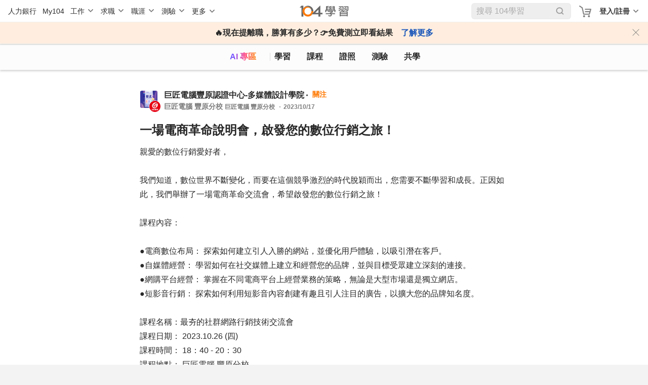

--- FILE ---
content_type: text/html; charset=utf-8
request_url: https://nabi.104.com.tw/posts/nabi_post_c1711737-55a6-4011-8f1e-6cac700309ed
body_size: 9177
content:
<!doctype html>
<html data-n-head-ssr lang="zh-Hant-TW" data-n-head="%7B%22lang%22:%7B%22ssr%22:%22zh-Hant-TW%22%7D%7D">
  <head >
    <meta data-n-head="ssr" charset="utf-8"><meta data-n-head="ssr" name="viewport" content="width=device-width, initial-scale=1, minimum-scale=1"><meta data-n-head="ssr" http-equiv="Content-Language" content="zh-tw"><meta data-n-head="ssr" http-equiv="Content-Type" content="text/html; charset=utf-8"><meta data-n-head="ssr" http-equiv="Content-Type" content="IE=edge"><meta data-n-head="ssr" data-hid="thumbnail_2" name="thumbnail" content="https://nabi.104.com.tw/asset/img/nlogo_200x200.png"><meta data-n-head="ssr" data-hid="thumbnail" name="thumbnail" content="https://nabi.104.com.tw/asset/img/thum_nabi.jpg"><meta data-n-head="ssr" data-hid="fb:admins" name="fb:admins" content="100000426555526"><meta data-n-head="ssr" data-hid="fb:app_id" name="fb:app_id" content="114319901946493"><meta data-n-head="ssr" data-hid="og:type" name="og:type" property="og:type" content="website"><meta data-n-head="ssr" data-hid="og:site_name" name="og:site_name" property="og:site_name" content="104學習"><meta data-n-head="ssr" data-hid="twitter:card" name="twitter:card" content="summary_large_image"><meta data-n-head="ssr" data-hid="twitter:image:alt" name="twitter:image:alt" content="我們將人力銀行的職缺進行大數據分析，找到每個職業的必備技能，並提供在職進修所需的文章、影片、課程與教室共學社群，讓在職學習不再孤單沒方向。"><meta data-n-head="ssr" data-hid="robots" name="robots" content="index,follow"><meta data-n-head="ssr" data-hid="og:title" name="og:title" property="og:title" content="一場電商革命說明會，啟發您的數位行銷之旅！ - 社群經營學習｜104學習"><meta data-n-head="ssr" data-hid="twitter:title" name="twitter:title" content="一場電商革命說明會，啟發您的數位行銷之旅！ - 社群經營學習｜104學習"><meta data-n-head="ssr" data-hid="description" name="description" content="親愛的數位行銷愛好者，

我們知道，數位世界不斷變化，而要在這個競爭激烈的時代脫穎而出，您需要不斷學習和成長。正因如此，我們舉辦了一場電商革命交流會，希望啟發您的數位行銷之旅！

課程內容：

 ●電..."><meta data-n-head="ssr" data-hid="twitter:description" name="twitter:description" content="親愛的數位行銷愛好者，

我們知道，數位世界不斷變化，而要在這個競爭激烈的時代脫穎而出，您需要不斷學習和成長。正因如此，我們舉辦了一場電商革命交流會，希望啟發您的數位行銷之旅！

課程內容：

 ●電..."><meta data-n-head="ssr" data-hid="og:description" name="og:description" property="og:description" content="親愛的數位行銷愛好者，

我們知道，數位世界不斷變化，而要在這個競爭激烈的時代脫穎而出，您需要不斷學習和成長。正因如此，我們舉辦了一場電商革命交流會，希望啟發您的數位行銷之旅！

課程內容：

 ●電..."><meta data-n-head="ssr" data-hid="og:url" name="og:url" property="og:url" content="https://nabi.104.com.tw/posts/nabi_post_c1711737-55a6-4011-8f1e-6cac700309ed"><meta data-n-head="ssr" data-hid="og:image" name="og:image" property="og:image" content="https://heybar.an9.104.com.tw/resource/mNRqY3AKwhJ2TwjL6f87koshJAbs2fXjMZyX82GrFFSwhYLyNxENX6r8kq33fY6MZy6VYfzekttrwBRMxcoEaow"><meta data-n-head="ssr" data-hid="twitter:image" name="twitter:image" property="twitter:image" content="https://heybar.an9.104.com.tw/resource/mNRqY3AKwhJ2TwjL6f87koshJAbs2fXjMZyX82GrFFSwhYLyNxENX6r8kq33fY6MZy6VYfzekttrwBRMxcoEaow"><meta data-n-head="ssr" data-hid="facebook:image" name="facebook:image" property="facebook:image" content="https://heybar.an9.104.com.tw/resource/mNRqY3AKwhJ2TwjL6f87koshJAbs2fXjMZyX82GrFFSwhYLyNxENX6r8kq33fY6MZy6VYfzekttrwBRMxcoEaow"><title>一場電商革命說明會，啟發您的數位行銷之旅！ - 社群經營學習｜104學習</title><link nonce="6/9/UEIAggBM+g1UH1zsBQ=="  data-n-head="ssr" rel="preconnect" href="https://cdn.104.com.tw"><link nonce="6/9/UEIAggBM+g1UH1zsBQ=="  data-n-head="ssr" rel="dns-prefetch" href="https://cdn.104.com.tw"><link nonce="6/9/UEIAggBM+g1UH1zsBQ=="  data-n-head="ssr" rel="preconnect" href="https://msc.adsmart.104.com.tw"><link nonce="6/9/UEIAggBM+g1UH1zsBQ=="  data-n-head="ssr" rel="shortcut icon" type="image/icon" href="/favicon.ico"><link nonce="6/9/UEIAggBM+g1UH1zsBQ=="  data-n-head="ssr" rel="icon" href="/favicon.ico" type="image/x-icon"><link nonce="6/9/UEIAggBM+g1UH1zsBQ=="  data-n-head="ssr" rel="canonical" href="https://nabi.104.com.tw/posts/nabi_post_c1711737-55a6-4011-8f1e-6cac700309ed"><script nonce="6/9/UEIAggBM+g1UH1zsBQ=="  data-n-head="ssr" src="/js/browser3.js" defer></script><script nonce="6/9/UEIAggBM+g1UH1zsBQ=="  data-n-head="ssr" src="https://msc.adsmart.104.com.tw/3/3/js/adsmart-ui.js" defer></script><script nonce="6/9/UEIAggBM+g1UH1zsBQ=="  data-n-head="ssr" data-hid="gtm-script">if(!window._gtm_init){window._gtm_init=1;(function(w,n,d,m,e,p){w[d]=(w[d]==1||n[d]=='yes'||n[d]==1||n[m]==1||(w[e]&&w[e][p]&&w[e][p]()))?1:0})(window,navigator,'doNotTrack','msDoNotTrack','external','msTrackingProtectionEnabled');(function(w,d,s,l,x,y){w[x]={};w._gtm_inject=function(i){if(w.doNotTrack||w[x][i])return;w[x][i]=1;w[l]=w[l]||[];w[l].push({'gtm.start':new Date().getTime(),event:'gtm.js'});var f=d.getElementsByTagName(s)[0],j=d.createElement(s);j.async=true;j.src='https://www.googletagmanager.com/gtm.js?id='+i;f.parentNode.insertBefore(j,f);};w[y]('GTM-M4C2ZPK')})(window,document,'script','dataLayer','_gtm_ids','_gtm_inject')}</script><script nonce="6/9/UEIAggBM+g1UH1zsBQ=="  data-n-head="ssr" src="https://heybar.an9.104.com.tw/js/heybar.js" defer id="heybarScript"></script><script nonce="6/9/UEIAggBM+g1UH1zsBQ=="  data-n-head="ssr" type="application/ld+json">[{"@context":"http://schema.org","@type":"BreadcrumbList","name":"104學習","itemListElement":[{"@type":"ListItem","position":1,"name":"104 學習","item":"https://nabi.104.com.tw"}]},{"@context":"https://schema.org","@type":"SocialMediaPosting","@id":"https://nabi.104.com.tw/posts/nabi_post_c1711737-55a6-4011-8f1e-6cac700309ed","author":{"@type":"Person","name":"巨匠電腦 豐原分校"},"headline":"一場電商革命說明會，啟發您的數位行銷之旅！","articleBody":"親愛的數位行銷愛好者，\n\n我們知道，數位世界不斷變化，而要在這個競爭激烈的時代脫穎而出，您需要不斷學習和成長。正因如此，我們舉辦了一場電商革命交流會，希望啟發您的數位行銷之旅！\n\n課程內容：\n\n ●電商數位布局： 探索如何建立引人入勝的網站，並優化用戶體驗，以吸引潛在客戶。\n●自媒體經營： 學習如何在社交媒體上建立和經營您的品牌，並與目標受眾建立深刻的連接。\n●網購平台經營： 掌握在不同電商平台上經營業務的策略，無論是大型市場還是獨立網店。\n●短影音行銷： 探索如何利用短影音內容創建有趣且引人注目的廣告，以擴大您的品牌知名度。\n\n課程名稱：最夯的社群網路行銷技術交流會\n課程日期： 2023.10.26 (四)\n課程時間： 18：40 - 20：30\n課程地點： 巨匠電腦 豐原分校\n\n您是否希望掌握電商數位行銷的竅門，實現業務的增長，並在競爭激烈的市場中脫穎而出？如果您的答案是肯定的，那麼您所期待的機會來了！我們誠摯地邀請您參加一場社群網路行銷講座，它將為您打開成功之門。🚀\n\n📩 聯絡我們以獲取更多課程資訊和報名詳情~~\n🟩點擊連結加入官方LINE：https://lin.ee/iAUPmNE // @tna4452g\n☎️ 豐原分校電話： 04-25208271\n🏫地址：台中市豐原區中正路118號(近廟東夜市)\n","datePublished":"2023-10-17T12:00:00","dateModified":"2023-12-22T22:51:51","image":["https://page-share.line.me/@tna4452g/global/og_image.png?ts=1697607589687","https://heybar.an9.104.com.tw/resource/mNRqY3AKwhJ2TwjL6f87koshJAbs2fXjMZyX82GrFFSwhYLyNxENX6r8kq33fY6MZy6VYfzekttrwBRMxcoEaow"]}]</script><link nonce="6/9/UEIAggBM+g1UH1zsBQ=="  rel="preload" href="/_nuxt/82e0a69.js" as="script"><link nonce="6/9/UEIAggBM+g1UH1zsBQ=="  rel="preload" href="/_nuxt/bd91677.js" as="script"><link nonce="6/9/UEIAggBM+g1UH1zsBQ=="  rel="preload" href="/_nuxt/css/061e974.css" as="style"><link nonce="6/9/UEIAggBM+g1UH1zsBQ=="  rel="preload" href="/_nuxt/e0e930b.js" as="script"><link nonce="6/9/UEIAggBM+g1UH1zsBQ=="  rel="preload" href="/_nuxt/css/ca14a5a.css" as="style"><link nonce="6/9/UEIAggBM+g1UH1zsBQ=="  rel="preload" href="/_nuxt/447fefe.js" as="script"><link nonce="6/9/UEIAggBM+g1UH1zsBQ=="  rel="preload" href="/_nuxt/css/6aa13f8.css" as="style"><link nonce="6/9/UEIAggBM+g1UH1zsBQ=="  rel="preload" href="/_nuxt/cc9f660.js" as="script"><link nonce="6/9/UEIAggBM+g1UH1zsBQ=="  rel="preload" href="/_nuxt/811f0a6.js" as="script"><link nonce="6/9/UEIAggBM+g1UH1zsBQ=="  rel="preload" href="/_nuxt/5fd990a.js" as="script"><link nonce="6/9/UEIAggBM+g1UH1zsBQ=="  rel="preload" href="/_nuxt/css/a365189.css" as="style"><link nonce="6/9/UEIAggBM+g1UH1zsBQ=="  rel="preload" href="/_nuxt/79e545c.js" as="script"><link nonce="6/9/UEIAggBM+g1UH1zsBQ=="  rel="preload" href="/_nuxt/aab939e.js" as="script"><link nonce="6/9/UEIAggBM+g1UH1zsBQ=="  rel="preload" href="/_nuxt/css/d4ac441.css" as="style"><link nonce="6/9/UEIAggBM+g1UH1zsBQ=="  rel="preload" href="/_nuxt/b76b7c5.js" as="script"><link nonce="6/9/UEIAggBM+g1UH1zsBQ=="  rel="stylesheet" href="/_nuxt/css/061e974.css"><link nonce="6/9/UEIAggBM+g1UH1zsBQ=="  rel="stylesheet" href="/_nuxt/css/ca14a5a.css"><link nonce="6/9/UEIAggBM+g1UH1zsBQ=="  rel="stylesheet" href="/_nuxt/css/6aa13f8.css"><link nonce="6/9/UEIAggBM+g1UH1zsBQ=="  rel="stylesheet" href="/_nuxt/css/a365189.css"><link nonce="6/9/UEIAggBM+g1UH1zsBQ=="  rel="stylesheet" href="/_nuxt/css/d4ac441.css">
  </head>
  <body >
    <noscript data-n-head="ssr" data-hid="gtm-noscript" data-pbody="true"><iframe src="https://www.googletagmanager.com/ns.html?id=GTM-M4C2ZPK&" height="0" width="0" style="display:none;visibility:hidden" title="gtm"></iframe></noscript><div data-server-rendered="true" id="__nuxt"><div id="__layout"><div class="nuxtRef" style="--scroll-bar-width-layout:0px;" data-v-44b1c9d4><div data-fetch-key="0" data-v-44b1c9d4></div> <div data-v-da3b753e data-v-44b1c9d4><div id="heybar" data-v-da3b753e><div style="height: 44px; background-color: #fff" data-v-da3b753e></div></div> <!----> <!----> <!----> <!----> <!----> <!----></div> <div class="btn-backToTop invisible" data-v-7b4a4940 data-v-44b1c9d4></div> <div data-v-4f9bf044 data-v-44b1c9d4><!----> <!----></div> <div class="clearfix" data-v-44b1c9d4></div> <div class="bigClass" data-v-defa2f02 data-v-44b1c9d4><div id="bigClassNavBar" data-fetch-key="data-v-2b42c3f0:0" class="bigClassNavBar" data-v-2b42c3f0 data-v-defa2f02><!----> <div class="bigClassContainer d-flex align-items-center pt-0" data-v-2b42c3f0><div class="bigClassNavBarWrap" data-v-2b42c3f0><a href="/nabisearch?keyword=AI" data-gtm-btn="AI入口" aria-label="ai" class="bigClassNavBar--link ai" data-v-2b42c3f0>
                AI 專區
            </a> <a href="/feed" aria-label="feed" class="bigClassNavBar--link feed" data-v-2b42c3f0>
                學習
            </a> <a href="/course" aria-label="course" class="bigClassNavBar--link course" data-v-2b42c3f0>
                課程
                <div class="isHint" data-v-2b42c3f0></div></a> <a href="/certify" aria-label="certify" class="bigClassNavBar--link certify" data-v-2b42c3f0>
                證照
            </a> <a href="/assess" aria-label="assess" class="bigClassNavBar--link assess" data-v-2b42c3f0>
                測驗
            </a> <a href="/classroom" aria-label="classroom" class="bigClassNavBar--link classroom" data-v-2b42c3f0>
                共學
            </a></div></div> <!----></div> <div class="bigClassContainer" data-v-defa2f02><div class="h1nh2" data-v-defa2f02><h1>104學習</h1>  </div> <div data-v-defa2f02><!----></div> <div data-v-defa2f02><div class="whitePanel postItem" data-v-50dad141 data-v-defa2f02><!----> <div class="whitePanel__content my-block my-block-singlePage" data-v-50dad141><div data-v-50dad141><div data-info="[object Object]" index="0" data-v-144b6780><div class="avatar" data-v-144b6780><div class="avatar-room mr-3" style="cursor:pointer;" data-v-144b6780><a href="/room/10048480" data-v-144b6780><img src="https://heybar.an9.104.com.tw/resource/3EWb2j4pAtm98ubyx6bjyPkeGTCSVySdpGGxmCaSbrKtQMceDdB2Hu1ZsN6tGiLpAXJNn8qwRW8ciiRW1rBiGEfT" alt="" class="photoRoom" data-v-144b6780></a> <div style="cursor:default;" data-v-144b6780><img src="https://heybar.an9.104.com.tw/resource/3j1hvZgGonipWfEnVCbUPCcoCBzWR4XVsLdW5ncfefis9QyhPZZe3te9yoMg5nWHN4ykanzu88tY1ioqN7SZasyR" alt class="photoUsr" data-v-144b6780></div></div> <div class="avatar-content" data-v-144b6780><div class="avatar-info avatar-info__p16 pr-2" data-v-144b6780><a href="/room/10048480" class="cursorPointer roomLinK" data-v-144b6780>
                        巨匠電腦豐原認證中心-多媒體設計學院
                    </a> <div data-gtm-btn="關注" class="favLink avatar-info__p14 pl-3 ml-1 d-inline-block" data-v-144b6780>
                        關注
                    </div></div> <span class="avatar-info__p14 avatarName" style="cursor:default;" data-v-144b6780><span style="overflow:hidden;" data-v-144b6780><span style="box-shadow:transparent 0 0;"><span>
                        巨匠電腦 豐原分校
                        </span><!----> <div class="avatar-txt" style="display:inline-block;" data-v-144b6780><p data-v-144b6780>
                                    巨匠電腦 豐原分校
                                </p> <p data-v-144b6780>2023/10/17</p></div></span></span></span></div> <div class="postTagBlock isSinglePage" data-v-144b6780><div class="fillTop" data-v-144b6780></div> <!----> <!----> <span class="fillMerge" data-v-144b6780></span></div></div> <div class="txtArea" data-v-144b6780><h1 class="d-block cursorPoint txtArae-label pb-2" data-v-144b6780>
            一場電商革命說明會，啟發您的數位行銷之旅！
        </h1> <div class="txtArae-txt" data-v-144b6780><div data-v-144b6780><div data-v-f53e253c data-v-144b6780><div data-v-f53e253c><span class="d-inline-block" data-v-f53e253c><span data-v-f53e253c>親愛的數位行銷愛好者，</span></span> <!----></div><div data-v-f53e253c><span class="d-inline-block" data-v-f53e253c><span data-v-f53e253c></span></span> <!----></div><div data-v-f53e253c><span class="d-inline-block" data-v-f53e253c><span data-v-f53e253c>我們知道，數位世界不斷變化，而要在這個競爭激烈的時代脫穎而出，您需要不斷學習和成長。正因如此，我們舉辦了一場電商革命交流會，希望啟發您的數位行銷之旅！</span></span> <!----></div><div data-v-f53e253c><span class="d-inline-block" data-v-f53e253c><span data-v-f53e253c></span></span> <!----></div><div data-v-f53e253c><span class="d-inline-block" data-v-f53e253c><span data-v-f53e253c>課程內容：</span></span> <!----></div><div data-v-f53e253c><span class="d-inline-block" data-v-f53e253c><span data-v-f53e253c></span></span> <!----></div><div data-v-f53e253c><span class="d-inline-block" data-v-f53e253c><span data-v-f53e253c> ●電商數位布局： 探索如何建立引人入勝的網站，並優化用戶體驗，以吸引潛在客戶。</span></span> <!----></div><div data-v-f53e253c><span class="d-inline-block" data-v-f53e253c><span data-v-f53e253c>●自媒體經營： 學習如何在社交媒體上建立和經營您的品牌，並與目標受眾建立深刻的連接。</span></span> <!----></div><div data-v-f53e253c><span class="d-inline-block" data-v-f53e253c><span data-v-f53e253c>●網購平台經營： 掌握在不同電商平台上經營業務的策略，無論是大型市場還是獨立網店。</span></span> <!----></div><div data-v-f53e253c><span class="d-inline-block" data-v-f53e253c><span data-v-f53e253c>●短影音行銷： 探索如何利用短影音內容創建有趣且引人注目的廣告，以擴大您的品牌知名度。</span></span> <!----></div><div data-v-f53e253c><span class="d-inline-block" data-v-f53e253c><span data-v-f53e253c></span></span> <!----></div><div data-v-f53e253c><span class="d-inline-block" data-v-f53e253c><span data-v-f53e253c>課程名稱：最夯的社群網路行銷技術交流會</span></span> <!----></div><div data-v-f53e253c><span class="d-inline-block" data-v-f53e253c><span data-v-f53e253c>課程日期： 2023.10.26 (四)</span></span> <!----></div><div data-v-f53e253c><span class="d-inline-block" data-v-f53e253c><span data-v-f53e253c>課程時間： 18：40 - 20：30</span></span> <!----></div><div data-v-f53e253c><span class="d-inline-block" data-v-f53e253c><span data-v-f53e253c>課程地點： 巨匠電腦 豐原分校</span></span> <!----></div><div data-v-f53e253c><span class="d-inline-block" data-v-f53e253c><span data-v-f53e253c></span></span> <!----></div><div data-v-f53e253c><span class="d-inline-block" data-v-f53e253c><span data-v-f53e253c>您是否希望掌握電商數位行銷的竅門，實現業務的增長，並在競爭激烈的市場中脫穎而出？如果您的答案是肯定的，那麼您所期待的機會來了！我們誠摯地邀請您參加一場社群網路行銷講座，它將為您打開成功之門。🚀</span></span> <!----></div><div data-v-f53e253c><span class="d-inline-block" data-v-f53e253c><span data-v-f53e253c></span></span> <!----></div><div data-v-f53e253c><span class="d-inline-block" data-v-f53e253c><span data-v-f53e253c>📩 聯絡我們以獲取更多課程資訊和報名詳情~~</span></span> <!----></div><div data-v-f53e253c><span class="d-inline-block" data-v-f53e253c><span data-v-f53e253c>🟩點擊連結加入官方LINE：</span></span><span class="d-inline-block" data-v-f53e253c><a rel="noopener noreferrer ugc" href="https://lin.ee/iAUPmNE" class="link" style="user-select:default;" data-v-f53e253c>https://lin.ee/iAUPmNE
            </a></span><span class="d-inline-block" data-v-f53e253c><span data-v-f53e253c> // @tna4452g</span></span> <!----></div><div data-v-f53e253c><span class="d-inline-block" data-v-f53e253c><span data-v-f53e253c>☎️ 豐原分校電話： 04-25208271</span></span> <!----></div><div data-v-f53e253c><span class="d-inline-block" data-v-f53e253c><span data-v-f53e253c>🏫地址：台中市豐原區中正路118號(近廟東夜市)</span></span> </div> <!----></div> <ul class="tag mt-4 mb-4" style="display:none;" data-v-144b6780><li data-gtm-content="貼文-點擊河道Tag" class="tag-blueLake" data-v-144b6780><a href="/room/ability_10023846" data-v-144b6780>FB經營</a></li><li data-gtm-content="貼文-點擊河道Tag" class="tag-blueLake" data-v-144b6780><a href="/room/ability_10011425" data-v-144b6780>品牌定位</a></li><li data-gtm-content="貼文-點擊河道Tag" class="tag-blueLake" data-v-144b6780><a href="/room/ability_10001946" data-v-144b6780>品牌宣傳</a></li><li data-gtm-content="貼文-點擊河道Tag" class="tag-blueLake" data-v-144b6780><a href="/room/ability_10000319" data-v-144b6780>品牌知名度推廣</a></li><li data-gtm-content="貼文-點擊河道Tag" class="tag-blueLake" data-v-144b6780><a href="/room/ability_10000307" data-v-144b6780>品牌經營</a></li><li data-gtm-content="貼文-點擊河道Tag" class="tag-blueLake" data-v-144b6780><a href="/room/ability_10000314" data-v-144b6780>品牌行銷管理</a></li><li data-gtm-content="貼文-點擊河道Tag" class="tag-blueLake" data-v-144b6780><a href="/room/ability_10032023" data-v-144b6780>多媒體設計</a></li><li data-gtm-content="貼文-點擊河道Tag" class="tag-blueLake" data-v-144b6780><a href="/room/ability_10000334" data-v-144b6780>廣告企劃案╱文案撰寫</a></li><li data-gtm-content="貼文-點擊河道Tag" class="tag-blueLake" data-v-144b6780><a href="/room/ability_10023187" data-v-144b6780>影片行銷</a></li><li data-gtm-content="貼文-點擊河道Tag" class="tag-blueLake" data-v-144b6780><a href="/room/ability_10014761" data-v-144b6780>影音行銷</a></li><li data-gtm-content="貼文-點擊河道Tag" class="tag-blueLake" data-v-144b6780><a href="/room/ability_10032087" data-v-144b6780>數位多媒體設計</a></li><li data-gtm-content="貼文-點擊河道Tag" class="tag-blueLake" data-v-144b6780><a href="/room/ability_10012077" data-v-144b6780>社群企劃</a></li><li data-gtm-content="貼文-點擊河道Tag" class="tag-blueLake" data-v-144b6780><a href="/room/ability_10031305" data-v-144b6780>社群媒體經營</a></li><li data-gtm-content="貼文-點擊河道Tag" class="tag-blueLake" data-v-144b6780><a href="/room/ability_10000320" data-v-144b6780>社群媒體經營管理</a></li><li data-gtm-content="貼文-點擊河道Tag" class="tag-blueLake" data-v-144b6780><a href="/room/ability_10012075" data-v-144b6780>社群管理</a></li><li data-gtm-content="貼文-點擊河道Tag" class="tag-blueLake" data-v-144b6780><a href="/room/ability_10000360" data-v-144b6780>社群經營</a></li><li data-gtm-content="貼文-點擊河道Tag" class="tag-blueLake" data-v-144b6780><a href="/room/ability_10012078" data-v-144b6780>社群網路</a></li><li data-gtm-content="貼文-點擊河道Tag" class="tag-blueLake" data-v-144b6780><a href="/room/ability_10001614" data-v-144b6780>社群行銷</a></li><li data-gtm-content="貼文-點擊河道Tag" class="tag-blueLake" data-v-144b6780><a href="/room/ability_10000335" data-v-144b6780>網站企劃能力</a></li><li data-gtm-content="貼文-點擊河道Tag" class="tag-blueLake" data-v-144b6780><a href="/room/ability_10031311" data-v-144b6780>網路多媒體設計</a></li><li data-gtm-content="貼文-點擊河道Tag" class="tag-blueLake" data-v-144b6780><a href="/room/ability_10000309" data-v-144b6780>網路行銷</a></li><li data-gtm-content="貼文-點擊河道Tag" class="tag-blueLake" data-v-144b6780><a href="/room/ability_10001683" data-v-144b6780>行銷傳播</a></li><li data-gtm-content="貼文-點擊河道Tag" class="tag-blueLake" data-v-144b6780><a href="/room/ability_10000315" data-v-144b6780>行銷策略擬定</a></li><li data-gtm-content="貼文-點擊河道Tag" class="tag-blueLake" data-v-144b6780><a href="/room/ability_10002832" data-v-144b6780>行銷製作物規劃與執行</a></li></ul></div></div> <!----></div> <div class="imgBlock" data-v-144b6780><div class="fileColumn" data-v-144b6780><div class="imgBox equal equal-1" data-v-144b6780><div class="imgLink flex-row" data-v-144b6780><div class="imgLink-img contain" data-v-144b6780><div id="SimpleLightBox" data-gtm-content="貼文-點擊圖片" class="d-flex" data-v-316c6abc data-v-144b6780><div class="d-flex defaultBox" data-v-316c6abc><img alt="一場電商革命說明會，啟發您的數位行銷之旅！" src="https://heybar.an9.104.com.tw/resource/mNRqY3AKwhJ2TwjL6f87koshJAbs2fXjMZyX82GrFFSwhYLyNxENX6r8kq33fY6MZy6VYfzekttrwBRMxcoEaow" data-v-316c6abc data-v-144b6780></div> <!----></div></div></div></div></div></div> <div class="singlePageTag" data-v-144b6780><ul class="tag mt-4 mb-4" style="display:;" data-v-144b6780><li data-gtm-content="貼文-點擊河道Tag" class="tag-blueLake" data-v-144b6780><a href="/room/ability_10023846" data-v-144b6780>FB經營</a></li><li data-gtm-content="貼文-點擊河道Tag" class="tag-blueLake" data-v-144b6780><a href="/room/ability_10011425" data-v-144b6780>品牌定位</a></li><li data-gtm-content="貼文-點擊河道Tag" class="tag-blueLake" data-v-144b6780><a href="/room/ability_10001946" data-v-144b6780>品牌宣傳</a></li><li data-gtm-content="貼文-點擊河道Tag" class="tag-blueLake" data-v-144b6780><a href="/room/ability_10000319" data-v-144b6780>品牌知名度推廣</a></li><li data-gtm-content="貼文-點擊河道Tag" class="tag-blueLake" data-v-144b6780><a href="/room/ability_10000307" data-v-144b6780>品牌經營</a></li><li data-gtm-content="貼文-點擊河道Tag" class="tag-blueLake" data-v-144b6780><a href="/room/ability_10000314" data-v-144b6780>品牌行銷管理</a></li><li data-gtm-content="貼文-點擊河道Tag" class="tag-blueLake" data-v-144b6780><a href="/room/ability_10032023" data-v-144b6780>多媒體設計</a></li><li data-gtm-content="貼文-點擊河道Tag" class="tag-blueLake" data-v-144b6780><a href="/room/ability_10000334" data-v-144b6780>廣告企劃案╱文案撰寫</a></li><li data-gtm-content="貼文-點擊河道Tag" class="tag-blueLake" data-v-144b6780><a href="/room/ability_10023187" data-v-144b6780>影片行銷</a></li><li data-gtm-content="貼文-點擊河道Tag" class="tag-blueLake" data-v-144b6780><a href="/room/ability_10014761" data-v-144b6780>影音行銷</a></li><li data-gtm-content="貼文-點擊河道Tag" class="tag-blueLake" data-v-144b6780><a href="/room/ability_10032087" data-v-144b6780>數位多媒體設計</a></li><li data-gtm-content="貼文-點擊河道Tag" class="tag-blueLake" data-v-144b6780><a href="/room/ability_10012077" data-v-144b6780>社群企劃</a></li><li data-gtm-content="貼文-點擊河道Tag" class="tag-blueLake" data-v-144b6780><a href="/room/ability_10031305" data-v-144b6780>社群媒體經營</a></li><li data-gtm-content="貼文-點擊河道Tag" class="tag-blueLake" data-v-144b6780><a href="/room/ability_10000320" data-v-144b6780>社群媒體經營管理</a></li><li data-gtm-content="貼文-點擊河道Tag" class="tag-blueLake" data-v-144b6780><a href="/room/ability_10012075" data-v-144b6780>社群管理</a></li><li data-gtm-content="貼文-點擊河道Tag" class="tag-blueLake" data-v-144b6780><a href="/room/ability_10000360" data-v-144b6780>社群經營</a></li><li data-gtm-content="貼文-點擊河道Tag" class="tag-blueLake" data-v-144b6780><a href="/room/ability_10012078" data-v-144b6780>社群網路</a></li><li data-gtm-content="貼文-點擊河道Tag" class="tag-blueLake" data-v-144b6780><a href="/room/ability_10001614" data-v-144b6780>社群行銷</a></li><li data-gtm-content="貼文-點擊河道Tag" class="tag-blueLake" data-v-144b6780><a href="/room/ability_10000335" data-v-144b6780>網站企劃能力</a></li><li data-gtm-content="貼文-點擊河道Tag" class="tag-blueLake" data-v-144b6780><a href="/room/ability_10031311" data-v-144b6780>網路多媒體設計</a></li><li data-gtm-content="貼文-點擊河道Tag" class="tag-blueLake" data-v-144b6780><a href="/room/ability_10000309" data-v-144b6780>網路行銷</a></li><li data-gtm-content="貼文-點擊河道Tag" class="tag-blueLake" data-v-144b6780><a href="/room/ability_10001683" data-v-144b6780>行銷傳播</a></li><li data-gtm-content="貼文-點擊河道Tag" class="tag-blueLake" data-v-144b6780><a href="/room/ability_10000315" data-v-144b6780>行銷策略擬定</a></li><li data-gtm-content="貼文-點擊河道Tag" class="tag-blueLake" data-v-144b6780><a href="/room/ability_10002832" data-v-144b6780>行銷製作物規劃與執行</a></li> <span class="more pointer" data-v-144b6780></span></ul></div> <!----> <!----> <!----> <!----> <!----> <!----> <!----></div></div> <div data-v-6f866ca7 data-v-50dad141><div class="countArea" data-v-6f866ca7><span class="clap" style="cursor:defaut;" data-v-6f866ca7>0</span> <span class="comment" data-v-6f866ca7>
            4
        </span> <span class="views" data-v-6f866ca7>1024</span> <span class="favoriteCount" data-v-6f866ca7>0</span></div> <div class="feedbackArea" data-v-6f866ca7><div class="feedback-item feedback-item__4btn" data-v-6f866ca7><div class="iconBG clap" data-v-6f866ca7>拍手</div></div> <div class="feedback-item feedback-item__4btn" data-v-6f866ca7><div class="iconBG comment" data-v-6f866ca7>留言</div></div> <div class="feedback-item feedback-item__4btn" data-v-6f866ca7><div class="iconBG share" data-v-6f866ca7>分享</div> <div class="sharePop" data-v-6f866ca7><div class="shareTo" data-v-6f866ca7><div class="shareTo-label" data-v-6f866ca7>分享到：</div> <div class="shareTo-list" data-v-6f866ca7><div class="shareTo-item" data-v-6f866ca7><img src="/_nuxt/2df42929a0f0e197b15d84b7acf7cf18.svg" alt data-v-6f866ca7> <p data-v-6f866ca7>Line</p></div> <div class="shareTo-item" data-v-6f866ca7><img src="/_nuxt/e0b1dcaab5303350ccb3e8a1537be075.svg" alt data-v-6f866ca7> <p data-v-6f866ca7>Facebook</p></div> <div class="shareTo-item" data-v-6f866ca7><img src="/_nuxt/490cbcab3e4b42e8acc9692f637af948.svg" alt data-v-6f866ca7> <p data-v-6f866ca7>複製連結</p></div></div> <div class="shareTo-close" data-v-6f866ca7>取消</div></div></div></div> <div class="feedback-item feedback-item__4btn" data-v-6f866ca7><div class="iconBG favor" data-v-6f866ca7>
                收藏
            </div></div></div> <input type="text" value="https://nabi.104.com.tw/posts/nabi_post_c1711737-55a6-4011-8f1e-6cac700309ed?utm_source=104nabi&amp;utm_medium=share" class="copylink" data-v-6f866ca7> <!----></div> <div class="w-100 position-relative" data-v-375aa0b2 data-v-50dad141><!----> <div class="w-100 commentContainer" data-v-375aa0b2><div></div></div></div> <div data-v-50dad141><!----></div> <!----></div> <!----></div> <div data-v-4fd66aa6 data-v-defa2f02><!----><!----><!----><!----><!----><!----><!----></div></div> <!----> <!----></div> <!----> <!----> <!----> <!----> <!----> <!----> <!----> <div data-v-defa2f02><!----> <!----> <!----> <!----> <div fragment="e34ca82da8" data-v-71bee284><!----></div></div></div> <!----> <!----></div></div></div><script nonce="6/9/UEIAggBM+g1UH1zsBQ==" >window.__NUXT__=(function(a,b,c,d,e,f,g,h,i,j,k,l,m,n,o,p,q,r,s,t,u,v,w,x,y,z,A,B,C,D,E,F,G,H,I,J,K,L,M,N,O,P,Q,R,S){return {layout:"default",data:[{data:{key:p,sender:"16959280",product:k,targets:b,type:"nabi_post",reference:b,anonymous:a,privacy:"public",sender_info:{valid:h,name:m,headshot:"https:\u002F\u002Fheybar.an9.104.com.tw\u002Fresource\u002F3j1hvZgGonipWfEnVCbUPCcoCBzWR4XVsLdW5ncfefis9QyhPZZe3te9yoMg5nWHN4ykanzu88tY1ioqN7SZasyR",info:{jobTitle:m,companyName:m,topDegree:b,activeServices:[],personal_state:b,personal_state_desc:b,identity:b},source:"activity"},tags:[q,r,s,t,u,v,w,x,y,z,A,B,C,D,E,F,G,H,I,J,K,L,M,N],image:O,link:"https:\u002F\u002Fnabi.104.com.tw\u002Fposts\u002Fnabi_post_c1711737-55a6-4011-8f1e-6cac700309ed?type=nabi_post",content:"親愛的數位行銷愛好者，\n\n我們知道，數位世界不斷變化，而要在這個競爭激烈的時代脫穎而出，您需要不斷學習和成長。正因如此，我們舉辦了一場電商革命交流會，希望啟發您的數位行銷之旅！\n\n課程內容：\n\n ●電商數位布局： 探索如何建立引人入勝的網站，並優化用戶體驗，以吸引潛在客戶。\n●自媒體經營： 學習如何在社交媒體上建立和經營您的品牌，並與目標受眾建立深刻的連接。\n●網購平台經營： 掌握在不同電商平台上經營業務的策略，無論是大型市場還是獨立網店。\n●短影音行銷： 探索如何利用短影音內容創建有趣且引人注目的廣告，以擴大您的品牌知名度。\n\n課程名稱：最夯的社群網路行銷技術交流會\n課程日期： 2023.10.26 (四)\n課程時間： 18：40 - 20：30\n課程地點： 巨匠電腦 豐原分校\n\n您是否希望掌握電商數位行銷的竅門，實現業務的增長，並在競爭激烈的市場中脫穎而出？如果您的答案是肯定的，那麼您所期待的機會來了！我們誠摯地邀請您參加一場社群網路行銷講座，它將為您打開成功之門。🚀\n\n📩 聯絡我們以獲取更多課程資訊和報名詳情~~\n🟩點擊連結加入官方LINE：https:\u002F\u002Flin.ee\u002FiAUPmNE \u002F\u002F @tna4452g\n☎️ 豐原分校電話： 04-25208271\n🏫地址：台中市豐原區中正路118號(近廟東夜市)\n",title:"一場電商革命說明會，啟發您的數位行銷之旅！",files:[{file_id:"6547406db087404f9e5f2f7523a548a907",file_type:"LINK",file_url:"https:\u002F\u002Fpage-share.line.me\u002F@tna4452g\u002Fglobal\u002Fog_image.png?ts=1697607589687",file_title:"LINE Add Friend",file_content:f,file_link:"https:\u002F\u002Flin.ee\u002FiAUPmNE",insert_date:"2023-10-18T13:39:59+00:00"},{file_id:"e315ad03301a4c73876086d46304958611",file_type:"PIC",file_url:O,file_title:"70511-ODGW29-181-02.jpg",file_content:b,file_link:b,insert_date:"2023-10-16T14:10:17+00:00"}],extra:{nabi_room_list:[{room_id:n,room_title:P,room_link:"https:\u002F\u002Fnabi.104.com.tw\u002Froom\u002F10048480"}]},conditions:{nabi_room_ids:[n]},create_date:"2023-10-17T12:00:00",id:"7699c54b-73ff-417a-b2bc-cf470a251473",modify_date:"2023-12-22T22:51:51",order_date:o,social_count:{handclap:e,favorite:e,view_log:77,channel_view:947,comment:4},social_do:{handclap:a,favorite:a,view_log:a,comment:a},first_comment:{id:"comment_613e04c8-3bb5-4cd8-b104-665f9f07339c",activity_key:p,reference:b,pid:Q,type:"nabi_comment",anonymous:a,image:b,link:b,content:"巨匠 \n超級不推薦的學習平台 \n學員被合約困住 完全不關心學員的學習效能 建議人力銀行要選擇以較高道德、教育標準的商業合作夥伴。",files:b,create_date:o,modify_date:o,update_product:k,create_product:k,belong_product:k,user:{valid:h,pid:Q,nickname:"王成華",headshot:b,headshot_url:"https:\u002F\u002Fstatic.profile.104.com.tw\u002Fprofiles\u002Fi79x1uoSmoX\u002Ffiles\u002Favatar",job_name:"行銷設計",company_name:"金石堂圖書股份有限公司",active_services:[]},social_count:{handclap:e,comment:e},social_do:{handclap:a,comment:a}},resource_type:R,ability_list:[{ability_id:10023846,ability:J,type:c,is_favorite:a},{ability_id:10011425,ability:N,type:c,is_favorite:a},{ability_id:10001946,ability:F,type:c,is_favorite:a},{ability_id:10000319,ability:s,type:c,is_favorite:a},{ability_id:10000307,ability:G,type:c,is_favorite:a},{ability_id:10000314,ability:I,type:c,is_favorite:a},{ability_id:10032023,ability:C,type:c,is_favorite:a},{ability_id:10000334,ability:M,type:c,is_favorite:a},{ability_id:10023187,ability:K,type:c,is_favorite:a},{ability_id:10014761,ability:r,type:c,is_favorite:a},{ability_id:10032087,ability:t,type:c,is_favorite:a},{ability_id:10012077,ability:y,type:c,is_favorite:a},{ability_id:10031305,ability:x,type:c,is_favorite:a},{ability_id:10000320,ability:B,type:c,is_favorite:a},{ability_id:10012075,ability:v,type:c,is_favorite:a},{ability_id:10000360,ability:q,type:c,is_favorite:a},{ability_id:10012078,ability:u,type:c,is_favorite:a},{ability_id:10001614,ability:E,type:c,is_favorite:a},{ability_id:10000335,ability:D,type:c,is_favorite:a},{ability_id:10031311,ability:H,type:c,is_favorite:a},{ability_id:10000309,ability:z,type:c,is_favorite:a},{ability_id:10001683,ability:L,type:c,is_favorite:a},{ability_id:10000315,ability:A,type:c,is_favorite:a},{ability_id:10002832,ability:w,type:c,is_favorite:a}],room_list:[{room_id:n,room_title:P,photo_small_file_url:"https:\u002F\u002Fheybar.an9.104.com.tw\u002Fresource\u002F3EWb2j4pAtm98ubyx6bjyPkeGTCSVySdpGGxmCaSbrKtQMceDdB2Hu1ZsN6tGiLpAXJNn8qwRW8ciiRW1rBiGEfT",is_favorite:a,privacy_state:2,role_type:5,showFocus:h}],sender_is_cko:e,schedule_date:b,publish_state:c,recommend_type:b,recommend_uuid:b,coldstart_theme:b},initial:h}],fetch:{"0":{initialized:a,initializedAfterLogin:a},"data-v-2b42c3f0:0":{isShowBulletinModal:a,bulletinModalContent:{},announcementShow:a,onlineBulletin:{},hideAnnouncement:a}},error:b,state:{userGroup:[],isSupportsWebp:h,isMobile:d,isTablet:d,headerOffsetTop:e,authUser:b,runLogin:{status:a,returnNow:a},runLogout:{status:a,returnNow:a},isShowJobFit:a,jobScrollRef:b,eventType:b,h1:"104學習",h2:f,h3:f,cjcatKey:{jobcat:d},saveJobKey:{jobcat:d},fromBot:"Mozilla\u002F5.0 (Macintosh; Intel Mac OS X 10_15_7) AppleWebKit\u002F537.36 (KHTML, like Gecko) Chrome\u002F131.0.0.0 Safari\u002F537.36; ClaudeBot\u002F1.0; +claudebot@anthropic.com)",from104App:a,from104IosApp:a,from104AndroidApp:a,iosShopSwitch:b,androidShopSwitch:b,bigClassNavIsHandle:a,csrfToken:"Bn1zgT8I-KJEYFE0XloMsbKad4a4Y29Tdiyw",postsViewLog:{channelTypeOption:b,recommendType:b,channelInfoOption:b},providerId:b,onlineBulletinCache:{data:b,fetchedAt:e},specificCourseTypeList:[{resourceId:"1ece6a0d-965c-4c55-9464-fdb32e2f8914",type:R}],auth:{login:a,user:b,runCheckUser:a,dialogAlertLogin:a},career:{meta:{totalRows:i,resultRows:i,recFrom:i,nextFrom:S},skills:[]},cko:{ckoList:{data:d,isInitial:a,isLoading:a}},competitiveness:{currentType:l,nowJob:{},futureJobs:[],futureCurrentIndex:l,jobFit:{}},content:{contentKey:f,capability:d,intro:d,sreport:d,empty:d},cours3rd:{initialed:a,providerId:f,jobcat:f,jobTitle:f,tab:f,hardSkill:{filter:j,loaded:[],recommend:[],hot:[],recent:[],recommend_free:[],others:[]},softSkill:{filter:j,loaded:[],recommend:[],hot:[],recent:[],recommend_free:[],others:[]}},course3rdSingle:{initialed:a,providerId:f,videos:{recommend:[],hot:[],recent:[],all:[],featuredCourses:[],themes:[]}},document:{},error:{error:[]},favoriteJob:{meta:{},isFavoriteLast:a,favorites:[],recommendJobs:[],saveJobsMeta:{},isSaveLast:a,saveJobs:[]},hahow:{initialed:a,providerId:i,jobcat:f,jobTitle:f,tab:f,hardSkill:{filter:j,loaded:[],recommend:[],hot:[],recent:[],recommend_free:[],others:[]},softSkill:{filter:j,loaded:[],recommend:[],hot:[],recent:[],recommend_free:[],others:[]}},heybar:{},intro:{videoInfo:{},articleInfo:{},recommendVideos:[]},jappReport:{jobCpiDms:{pr:l,data:[],advantage:[],disadvantage:[],recommendJobcat:[]},jobFit:{isClose:a,pr:l,data:[],educationFit:[],expwFit:[],jobcat:f,jobcatDescript:f,expRequire:S,minDegree:f}},myRoom:{myRoom:{data:d,isInitial:a,isLoading:a}},opportunity:{labels:["1年以下","1-3年","3-5年","5-10年","10年以上"],opportunity:{filled:{},lack:{}}},process:{processState:b},purchase:{failMsg:b,orderId:b},shoppingCart:{items:[],coupons:[],usableCoupons:[],init:a},test:{testEvent:{},testUpdate:{},topTest:[]},unSubscribe:{isCanceled:d},updatelist:{activityUpdate:{},taiwinUpdate:{},thirdUpdate:{},roomUpdate:{}},user:{userInfo:{},mySaving:{},myLearning:{},myTesting:[{noTestRecordSkillCount:g,jobcat:g,jobTitle:"曾做過的測驗"}],myRecord:{},mySubscribe:{},recommendJobcats:{fetchTime:e,present:d,expect:d,expect2:d,recommend:d,appoint:d,default:d,customs:[]},defaultTesting:[{noTestRecordSkillCount:"false",jobcat:g,jobTitle:"熱門測驗"}],defaultTopSkills:[],featuredTesting:[],recommendedTesting:[],hadFavorRoom:a,masterResume:d,dynamicFormTem:{}},wall:{total:e,type:j,initial:a,regularLimit:10,round:c,providersLength:[],thirdNextKey:e,activityNextKey:e,taiwinNextKey:e,jobNextKey:e,startAt:"firstRound",countLast:e,third:[],activity:{count:e,has_next:h,limit:e,next:c,offset:e,result:[]},taiwin:{meta:{capability:g,capabilityId:g,totalRows:g,nextFrom:i,recFrom:g,resultRows:g},data:[]},list:[],certRelative:{type:"certRelative",data:[]},jobRelative:{type:"jobRelative",testMeta:{},data:[]},postRelativeSkill:[]}},serverRendered:h,routePath:"\u002Fposts\u002Fnabi_post_c1711737-55a6-4011-8f1e-6cac700309ed",config:{_app:{basePath:"\u002F",assetsPath:"\u002F_nuxt\u002F",cdnURL:b}}}}(false,null,1,void 0,0,"","0",true,"1","all","nabi",-1,"巨匠電腦 豐原分校",10048480,"2023-12-29T17:01:42","nabi_post_c1711737-55a6-4011-8f1e-6cac700309ed","社群經營","影音行銷","品牌知名度推廣","數位多媒體設計","社群網路","社群管理","行銷製作物規劃與執行","社群媒體經營","社群企劃","網路行銷","行銷策略擬定","社群媒體經營管理","多媒體設計","網站企劃能力","社群行銷","品牌宣傳","品牌經營","網路多媒體設計","品牌行銷管理","FB經營","影片行銷","行銷傳播","廣告企劃案╱文案撰寫","品牌定位","https:\u002F\u002Fheybar.an9.104.com.tw\u002Fresource\u002FmNRqY3AKwhJ2TwjL6f87koshJAbs2fXjMZyX82GrFFSwhYLyNxENX6r8kq33fY6MZy6VYfzekttrwBRMxcoEaow","巨匠電腦豐原認證中心-多媒體設計學院",2510740,3,"-1"));</script><script nonce="6/9/UEIAggBM+g1UH1zsBQ=="  src="/_nuxt/82e0a69.js" defer></script><script nonce="6/9/UEIAggBM+g1UH1zsBQ=="  src="/_nuxt/cc9f660.js" defer></script><script nonce="6/9/UEIAggBM+g1UH1zsBQ=="  src="/_nuxt/811f0a6.js" defer></script><script nonce="6/9/UEIAggBM+g1UH1zsBQ=="  src="/_nuxt/5fd990a.js" defer></script><script nonce="6/9/UEIAggBM+g1UH1zsBQ=="  src="/_nuxt/79e545c.js" defer></script><script nonce="6/9/UEIAggBM+g1UH1zsBQ=="  src="/_nuxt/aab939e.js" defer></script><script nonce="6/9/UEIAggBM+g1UH1zsBQ=="  src="/_nuxt/b76b7c5.js" defer></script><script nonce="6/9/UEIAggBM+g1UH1zsBQ=="  src="/_nuxt/bd91677.js" defer></script><script nonce="6/9/UEIAggBM+g1UH1zsBQ=="  src="/_nuxt/e0e930b.js" defer></script><script nonce="6/9/UEIAggBM+g1UH1zsBQ=="  src="/_nuxt/447fefe.js" defer></script>
  </body>
</html>

--- FILE ---
content_type: text/css
request_url: https://nabi.104.com.tw/_nuxt/css/6aa13f8.css
body_size: 12451
content:
.copylink[data-v-6f866ca7]{left:-100%;position:fixed}.link[data-v-f53e253c]{color:#1654b9;cursor:pointer;display:flex}.link[data-v-f53e253c]:hover{-webkit-text-decoration:underline;text-decoration:underline}.roomImg[data-v-4bccf00f]{border-radius:4px;height:36px;width:36px}.iconWrap[data-v-375aa0b2]{height:30px;left:50%;position:absolute;top:50%;transform:translate(-50%,-50%);width:30px;z-index:99}.title[data-v-0654d048]{color:#292929;font-size:18px;font-weight:700}.loading[data-v-0654d048]{flex-basis:100%;width:100%}.contentBox[data-v-0654d048]{padding:16px 16px 24px}@media screen and (max-width:767px){.contentBox[data-v-0654d048]{padding:0 0 16px}}.contentBox .content[data-v-0654d048]{grid-gap:17px 24px;display:grid;gap:17px 24px;grid-template-columns:1fr 1fr}@media screen and (max-width:767px){.contentBox .content[data-v-0654d048]{grid-template-columns:1fr}}.contentBox .content .user[data-v-0654d048]{display:flex;flex-basis:50%;min-width:0}.contentBox .content .user .headshot .avatar[data-v-0654d048]{border-radius:50%;height:40px;margin-right:12px;padding:0;width:40px}.contentBox .content .user .info[data-v-0654d048]{min-width:0}.contentBox .content .user .info .infoBox .name[data-v-0654d048]{display:block;font-size:14px;font-weight:700;line-height:1.43;margin-bottom:2px;overflow:hidden;text-overflow:ellipsis;white-space:nowrap}.contentBox .content .user .info .infoBox .jobTitle[data-v-0654d048]{color:#292929;display:block;font-size:12px;line-height:1.5;overflow:hidden;text-overflow:ellipsis;white-space:nowrap}[data-v-0654d048] .modal-clapUser{max-width:480px}@media screen and (max-width:767px){[data-v-0654d048] .modal-clapUser{max-width:360px}}@media screen and (max-width:575px){[data-v-0654d048] .modal-clapUser{margin:0 auto}}[data-v-0654d048] .modal-clapUser .modal-content{max-height:480px}@media screen and (max-width:767px){[data-v-0654d048] .modal-clapUser .modal-content{max-height:667px}}.maskBlock[data-v-711b6b28]{align-items:center;background:linear-gradient(180deg,hsla(0,0%,100%,.6),#fff 50%);bottom:0;display:flex;flex-direction:column;height:147px;justify-content:center;left:0;position:absolute;width:100%}@media screen and (max-width:1023px){.maskBlock[data-v-711b6b28]{height:163px}}.maskBlock[data-v-711b6b28] .bk{display:none}.maskBlock[data-v-711b6b28] .content{color:#292929;font-family:MicrosoftJhengHei;font-size:20px;font-weight:700;line-height:1.4;margin-bottom:15px;text-align:center}.maskBlock[data-v-711b6b28] .button{height:32px;width:90px}.maskBlock[data-v-711b6b28] .button button{font-family:MicrosoftJhengHei;font-size:14px;font-weight:700;height:100%;line-height:1.43;width:100%}[data-v-50dad141] .whitePanel__content.isMask{height:328px;position:relative}@media screen and (max-width:1023px){[data-v-50dad141] .whitePanel__content.isMask{height:328px}}[data-v-50dad141] .whitePanel__content.isMask.my-block-singlePage{height:368px}@media screen and (max-width:767px){[data-v-50dad141] .whitePanel__content.isMask.my-block-singlePage{height:368px}}[data-v-50dad141] .whitePanel__content.isMask .txtArea .txtArae-label{color:#7e7e7e}[data-v-50dad141] .maskBlock{background:transparent none repeat 0 0/auto auto padding-box border-box scroll;background:initial;bottom:0;height:204px;justify-content:flex-end;padding:56px 0 48px}[data-v-50dad141] .maskBlock .bk{background:linear-gradient(1deg,#ffeedf 70%,hsla(0,0%,100%,.13) 96.16%);content:"";display:block;height:100%;position:absolute;top:0;width:100%;z-index:0}[data-v-50dad141] .maskBlock .bk .bkPattern_1,[data-v-50dad141] .maskBlock .bk .bkPattern_2,[data-v-50dad141] .maskBlock .bk .bkPattern_3,[data-v-50dad141] .maskBlock .bk .bkPattern_4{position:absolute}[data-v-50dad141] .maskBlock .bk .bkPattern_1{bottom:-5px;left:5px}[data-v-50dad141] .maskBlock .bk .bkPattern_2{left:25px;top:101px;transform:translateY(-50%)}[data-v-50dad141] .maskBlock .bk .bkPattern_3{right:25px;top:85px;transform:translateY(-50%)}[data-v-50dad141] .maskBlock .bk .bkPattern_4{bottom:40px;right:45px}[data-v-50dad141] .maskBlock .content{font-feature-settings:"clig" off,"liga" off;color:#292929;font-family:Microsoft JhengHei;font-size:20px;font-style:normal;font-weight:700;line-height:28px;margin-bottom:16px;z-index:1}[data-v-50dad141] .maskBlock .button{height:44px;width:auto;z-index:1}[data-v-50dad141] .maskBlock .button button{font-size:18px;font-weight:700;line-height:24px;padding:6px 16px}.termsContent[data-v-5ea83136]{line-height:1.5;padding:20px 10px;text-align:justify}.termsTitle[data-v-5ea83136]{color:#292929;font-size:24px;font-stretch:normal;font-style:normal;font-weight:700;letter-spacing:normal;line-height:normal;padding-left:15px;position:relative}.termsTitle[data-v-5ea83136]:before{background-color:#7e7e7e;border-radius:4px;content:"";height:32px;left:0;position:absolute;width:4px}.list-style-lower-roman[data-v-5ea83136]{list-style-type:lower-roman}.list-style-disc[data-v-5ea83136]{list-style-type:disc}.list-style-decimal[data-v-5ea83136]{list-style-type:decimal}ul>li[data-v-5ea83136]{margin:20px 0}.closeTermModal[data-v-8895c85c]{position:absolute;right:20px;top:20px;z-index:90}.skill-focus[data-v-f2b57344]{padding:0 60px}.skill-focus .skill-focus-list[data-v-f2b57344]{border-bottom:1px solid #eee}.postBlock[data-v-f2b57344]{border:1px solid #eee;margin-bottom:16px;padding:16px 24px 20px;position:relative}.postBlock .postNum[data-v-f2b57344]{left:0;position:absolute;top:30px}.postBlock .postNum .num[data-v-f2b57344]{color:#a9a9a9;font-family:Arial;font-size:24px;font-weight:700;line-height:1.17}.postBlock .postHeader[data-v-f2b57344]{align-items:center;display:flex;margin-bottom:12px}.postBlock .postHeader .avatarBox[data-v-f2b57344]{height:36px;margin-right:12px;position:relative;width:36px}.postBlock .postHeader .avatarBox img[data-v-f2b57344]{border-radius:4px;height:100%;width:100%}.postBlock .postHeader .avatarBox .avatar[data-v-f2b57344]{border:1px solid #fff;border-radius:12px;display:block;height:24px;left:50%;padding:0;position:absolute;top:50%;width:24px}.postBlock .postHeader .avatarBox .avatar img[data-v-f2b57344]{border-radius:12px;height:100%;width:100%}.postBlock .postHeader .avatarBox.noRoom[data-v-f2b57344]{height:40px;position:relative;width:40px}.postBlock .postHeader .avatarBox.noRoom .avatar[data-v-f2b57344]{border:none;height:100%;left:0;position:relative;top:0;width:100%}.postBlock .postHeader .avatarBox.noRoom .avatar img[data-v-f2b57344]{border-radius:100%;height:100%;left:0;padding:0;top:0;width:100%}.postBlock .postHeader .avatarBox.noRoom img[data-v-f2b57344]{border-radius:12px;height:20px;left:22px;position:absolute;top:22px;width:20px}.postBlock .postHeader .authorInfo .mainInfo .course[data-v-f2b57344],.postBlock .postHeader .authorInfo .mainInfo .mainName[data-v-f2b57344]{color:#292929;font-size:16px;font-weight:700;line-height:1.75}.postBlock .postHeader .authorInfo .mainInfo .course[data-v-f2b57344]{padding-left:26px;position:relative}.postBlock .postHeader .authorInfo .mainInfo .course[data-v-f2b57344]:before{background:url(/_nuxt/img/icon-24x24.b817deb.png) 0 -36px no-repeat;background-size:100% auto;content:"";height:18px;left:4px;position:absolute;top:50%;transform:translateY(-50%);width:18px}.postBlock .postHeader .authorInfo .mainInfo .follow[data-v-f2b57344]{font-size:14px;font-weight:700;line-height:1.43}.postBlock .postHeader .authorInfo .mainInfo .follow.active[data-v-f2b57344]{color:#ff7800}.postBlock .postHeader .authorInfo .subInfo .subName[data-v-f2b57344]{color:#7e7e7e;font-size:14px;font-weight:700;line-height:1.43}.postBlock .postHeader .authorInfo .subInfo .senderIsCko[data-v-f2b57344]{background:rgba(255,214,178,.5);border-radius:4px;color:#ff9100;font-size:12px;font-weight:700;margin-left:5px;padding:1px 4px}.postBlock .postHeader .authorInfo .subInfo .jobTitle[data-v-f2b57344]{color:#7e7e7e;font-size:12px;line-height:1.5}.postBlock .postHeader .moreTools[data-v-f2b57344],.postBlock .postHeader .sReport[data-v-f2b57344]{align-self:flex-start;margin-left:auto}.postBlock .postContent[data-v-f2b57344]{align-items:flex-start;display:flex;margin-bottom:13px}.postBlock .postContent .contentFlexBox[data-v-f2b57344]{flex:1;margin-right:24px}.postBlock .postContent .contentFlexBox .title[data-v-f2b57344]{margin-bottom:8px}.postBlock .postContent .contentFlexBox .title span[data-v-f2b57344]{color:#292929;font-size:18px;font-weight:700;word-break:break-word}.postBlock .postContent .contentFlexBox .content[data-v-f2b57344]{display:block}.postBlock .postContent .contentFlexBox .content span[data-v-f2b57344]{color:#292929;font-size:16px;line-height:1.5;word-break:break-word}.postBlock .postContent .contentImg[data-v-f2b57344]{flex:0 0 240px;height:152px;width:240px}.postBlock .postContent .contentImg img[data-v-f2b57344]{height:100%;-o-object-fit:cover;object-fit:cover;width:100%}.postBlock .postContent .content[data-v-f2b57344]{display:none}.postBlock .interactionTool[data-v-f2b57344]{align-items:center;display:flex}.postBlock .interactionTool .clap[data-v-f2b57344]{color:#7e7e7e;font-size:12px;line-height:1.5;margin-right:16px;padding-left:20px;position:relative}.postBlock .interactionTool .clap[data-v-f2b57344]:before{background:url(/_nuxt/img/icon-24x24.b817deb.png) 0 -640px no-repeat;background-size:100% auto;content:"";height:16px;left:0;position:absolute;top:50%;transform:translateY(-50%);width:16px}.postBlock .interactionTool .comment[data-v-f2b57344]{color:#7e7e7e;font-size:12px;line-height:1.5;margin-right:16px;padding-left:20px;position:relative}.postBlock .interactionTool .comment[data-v-f2b57344]:before{background:url([data-uri]);background-size:100% auto;content:"";height:16px;left:0;position:absolute;top:50%;transform:translateY(-50%);width:16px}.postBlock .interactionTool .views[data-v-f2b57344]{color:#7e7e7e;font-size:12px;line-height:1.5;margin-right:16px;padding-left:20px;position:relative}.postBlock .interactionTool .views[data-v-f2b57344]:before{background:url([data-uri]);background-size:100% auto;content:"";height:16px;left:0;position:absolute;top:50%;transform:translateY(-50%);width:16px}.postBlock .interactionTool .favoriteCount[data-v-f2b57344]{color:#7e7e7e;font-size:12px;line-height:1.5;margin-right:16px;padding-left:20px;position:relative}.postBlock .interactionTool .favoriteCount[data-v-f2b57344]:before{background:url([data-uri]);background-size:100% auto;content:"";height:16px;left:0;position:absolute;top:50%;transform:translateY(-50%);width:16px}.postBlock .interactionTool .study[data-v-f2b57344]{color:#7e7e7e;flex:1;font-size:14px;line-height:1.43;margin-left:auto;position:relative;text-align:right}.postBlock .interactionTool .favorite[data-v-f2b57344]{margin-left:auto;position:relative;width:40px}.postBlock .interactionTool .favorite[data-v-f2b57344]:before{background:url([data-uri]);background-size:100% auto;content:"";height:24px;position:absolute;right:0;top:50%;transform:translateY(-50%);width:24px}.postBlock .interactionTool .favorite.active[data-v-f2b57344]:before{background:url(/_nuxt/img/icon-24x24.b817deb.png) 0 -630px no-repeat;background-size:100% auto;height:18px;right:3px;width:18px}.postBlock .avatar.flex-column[data-v-f2b57344]{border-bottom:1px solid #eee}.modal-header-bg-style{background:url(/_nuxt/img/modal-head-bg.e2ccc38.png) no-repeat}.modal-header-bg-style .notice-list{margin-bottom:24px}@media screen and (max-width:767px){.modal-header-bg-style .notice-list{flex-wrap:wrap}}.modal-header-bg-style .notice-list div:first-child{font-weight:700;min-width:120px}@media screen and (max-width:767px){.modal-header-bg-style .notice-list div:first-child{margin-bottom:8px;min-width:100%}}.modal-header-bg-style .jb_icon_delete{position:absolute;right:15px;top:15px}#SimpleLightBox .defaultBox img[data-v-316c6abc]{-o-object-fit:contain;object-fit:contain}#SimpleLightBox .lightBox[data-v-316c6abc]{align-items:center;display:flex;height:100%;justify-content:center;left:0;position:fixed;top:0;width:100%;z-index:2020}#SimpleLightBox .lightBox .lightBoxClose[data-v-316c6abc]{align-items:center;display:flex;font-size:36px;height:24px;justify-content:center;position:absolute;right:-34px;top:-10px;transform:translateY(-100%);width:24px;z-index:99}@media screen and (max-width:1023px){#SimpleLightBox .lightBox .lightBoxClose[data-v-316c6abc]{right:0;top:-14px}}#SimpleLightBox .lightBox .lightBoxMask[data-v-316c6abc]{background:rgba(53,53,53,.749);height:100%;left:0;position:absolute;top:0;width:100%;z-index:-1}#SimpleLightBox .lightBox .lightBoxContent[data-v-316c6abc]{align-items:center;display:flex;justify-content:center;margin:56px;max-height:100%;position:relative}@media screen and (max-width:1023px){#SimpleLightBox .lightBox .lightBoxContent[data-v-316c6abc]{margin:52px 16px}}#SimpleLightBox .lightBox img[data-v-316c6abc]{max-height:calc(100dvh - 112px);max-width:100vw;width:100%}@media screen and (max-width:1023px){#SimpleLightBox .lightBox img[data-v-316c6abc]{max-height:calc(100dvh - 104px)}}.form-group.is-invalid[data-v-0625f15d]{border:1px solid #ea475b;border-radius:4px}.b-form-tags.focus[data-v-0625f15d]{box-shadow:none!important}.limitTags.is-invalid[data-v-0625f15d]{color:#ea475b}.category-picker{z-index:2000!important}.icon[data-v-1367c7bc]{background:url([data-uri]);background-repeat:no-repeat;background-size:100% auto;height:16px;position:relative;width:16px}.icon:hover .hint[data-v-1367c7bc],.icon[data-v-1367c7bc]{display:inline-block}.icon .hint[data-v-1367c7bc]{border-radius:4px;color:#fff;display:none;font-family:MicrosoftJhengHei;font-size:14px;line-height:1;padding:6px 12px;right:-8px;transform:translate(100%,-50%);white-space:nowrap;word-break:keep-all;z-index:1}.icon .hint[data-v-1367c7bc],.icon .hint[data-v-1367c7bc]:before{background-color:#292929;position:absolute;top:50%}.icon .hint[data-v-1367c7bc]:before{content:"";height:10px;left:0;transform:translate(-50%,-50%) rotate(45deg);width:10px;z-index:-1}[data-v-1367c7bc].tooltip .tooltip-inner{padding:6px 12px;text-align:left}.figma-tooltip[data-v-1367c7bc] .tooltip-inner{background-color:#292929;border-radius:4px;color:#fff;font-family:Microsoft JhengHei,sans-serif;font-size:14px;font-weight:400;line-height:20px;max-width:240px;padding:6px 12px;text-align:left;white-space:pre-line;word-break:break-all}.figma-tooltip[data-v-1367c7bc] .tooltip-inner a{color:#fff;cursor:pointer;font-family:Microsoft JhengHei;font-size:14px;font-style:normal;font-weight:400;line-height:20px;text-decoration-line:underline;-webkit-text-decoration-skip-ink:none;text-decoration-skip-ink:none;text-decoration-style:solid;text-decoration-thickness:auto;text-underline-offset:auto;text-underline-position:from-font}.figma-tooltip[data-v-1367c7bc] .tooltip-inner .bold{font-weight:700}.figma-tooltip[data-v-1367c7bc].bs-tooltip-bottom .arrow:before{border-bottom-color:#292929}.figma-tooltip[data-v-1367c7bc].bs-tooltip-top .arrow:before{border-top-color:#292929}.figma-tooltip[data-v-1367c7bc].bs-tooltip-left .arrow:before{border-left-color:#292929}.figma-tooltip[data-v-1367c7bc].bs-tooltip-right .arrow:before{border-right-color:#292929}.selectBox[data-v-947900ca]{position:relative}.selectBox .select[data-v-947900ca]{align-items:center;background-color:#f3f3f3;border:1px solid #e7e7e7;border-radius:4px;box-sizing:border-box;display:flex;height:44px;padding:12px}.selectBox .select.selected[data-v-947900ca]{border:2px solid #ff7800}.selectBox .select.has-error[data-v-947900ca]{border:2px solid #ea475b}.selectBox .select .value[data-v-947900ca]{color:#292929;font-size:16px;font-weight:400;line-height:24px}@media screen and (max-width:1023px){.selectBox .select .value[data-v-947900ca]{font-size:16px}}.selectBox .select .placeholder[data-v-947900ca]{font-size:14px;font-weight:400;line-height:22px}@media screen and (max-width:1023px){.selectBox .select .placeholder[data-v-947900ca]{font-size:16px}}.selectBox .select .icon[data-v-947900ca]{background:url([data-uri]);background-repeat:no-repeat;background-size:100% auto;height:16px;margin-left:auto;transform:rotate(90deg);width:16px}.selectBox .optionListBox[data-v-947900ca]{margin-top:-1px;position:absolute;width:100%;z-index:10}.selectBox .optionListBox .optionList[data-v-947900ca]{background:#fff;border:2px solid #ff7800;border-radius:4px;box-sizing:border-box;display:flex;flex-direction:column;max-height:208px;overflow-y:auto;padding:6px}.selectBox .optionListBox .optionList .option[data-v-947900ca]{background-color:#fff;cursor:pointer;font-size:14px;font-weight:400;line-height:20px;padding:12px;white-space:normal}.selectBox .optionListBox .optionList .option[data-v-947900ca]:hover{background-color:#ffeedf}.selectBox .optionListBox .optionList .option.selected[data-v-947900ca]{color:#ff7800}.selectBox .optionListBox .space[data-v-947900ca]{height:24px;width:100%}.selectBox.large .optionListBox[data-v-947900ca]{max-height:208px}.selectBox.small .optionListBox[data-v-947900ca]{max-height:156px}.badge-skyBlue[data-v-4fd66aa6]{background-color:#39c8d0;color:#fff}ul[data-v-4fd66aa6]{margin:0;padding:0}li[data-v-4fd66aa6]{list-style:none}.form-control[data-v-4fd66aa6]{padding-right:86.03px}@media screen and (max-width:500px){.form-control[data-v-4fd66aa6]{padding-right:12px}}.form-control.grey[data-v-4fd66aa6]{background-color:#eee}.form-control.focus[data-v-4fd66aa6]{background-color:#fff}.imgLink-label[data-v-4fd66aa6]{display:inline-block;font-size:12px;max-width:610px;overflow:hidden;text-overflow:ellipsis;white-space:nowrap;width:100%}.imgLink-label[data-v-4fd66aa6]:first-of-type{font-weight:700}.imgBlock.imgBlock__attach .imgBox .loader-icon[data-v-4fd66aa6]{height:50px!important;width:50px!important}.title-alert[data-v-4fd66aa6]{bottom:6px;font-weight:400;right:16px}@media screen and (max-width:500px){.title-alert[data-v-4fd66aa6]{bottom:-18px}}.tag-alert[data-v-4fd66aa6]{bottom:5px;color:#7e7e7e;font-weight:400;right:10px}.tag-disable[data-v-4fd66aa6]{background:#a9a9a9}.custom-checkbox input[type=checkbox][disabled]~.checkbox[data-v-4fd66aa6]{background-color:#7e7e7e;border:1px solid #7e7e7e}.textLink[data-v-4fd66aa6]{color:#1654b9;font-family:Microsoft JhengHei;font-size:14px;font-style:normal;font-weight:700;line-height:20px}.textLink[data-v-4fd66aa6]:hover{color:#4e91ff}[data-v-4fd66aa6] .selectBox{flex-grow:1}@media screen and (max-width:1023px){[data-v-4fd66aa6] .postDialog{margin:0;max-height:100%;max-width:none;min-height:0!important;min-height:auto!important}}[data-v-4fd66aa6] .postDialog .modal-body .recommendTagsTitle{align-items:center;display:flex}@media screen and (max-width:1023px){[data-v-4fd66aa6] .postDialog .modal-body .recommendTagsTitle{flex-wrap:wrap}[data-v-4fd66aa6] .postDialog .modal-body .recommendTagsTitle>.title{flex-basis:100%}}[data-v-4fd66aa6] .postDialog .modal-body .joinAll{align-items:center;color:#7e7e7e;cursor:pointer;display:flex;font-family:Microsoft JhengHei;font-size:16px;font-style:normal;font-weight:700;line-height:28px;margin-left:12px;min-width:0}[data-v-4fd66aa6] .postDialog .modal-body .joinAll:hover{color:#ff7800}[data-v-4fd66aa6] .postDialog .modal-body .joinAll:hover:before{background:url([data-uri]);background-repeat:no-repeat;background-size:100% auto}[data-v-4fd66aa6] .postDialog .modal-body .joinAll:before{background:url([data-uri]);background-repeat:no-repeat;background-size:100% auto;content:"";height:16px;margin-right:4px;width:16px}[data-v-4fd66aa6] .postDialog .modal-body .changeJob{align-items:center;color:#7e7e7e;cursor:pointer;display:flex;font-family:Microsoft JhengHei;font-size:16px;font-style:normal;font-weight:700;line-height:28px;margin-left:12px;min-width:0}@media screen and (max-width:1023px){[data-v-4fd66aa6] .postDialog .modal-body .changeJob{margin-left:0}}[data-v-4fd66aa6] .postDialog .modal-body .changeJob:before{background:url(/_nuxt/img/refresh.37c96d8.png);background-repeat:no-repeat;background-size:100% auto;content:"";height:16px;margin-right:4px;width:16px}[data-v-4fd66aa6] .postDialog .modal-body .changeJob:hover{color:#ff7800}[data-v-4fd66aa6] .postDialog .modal-body .changeJob:hover:before{background:url(/_nuxt/img/refresh-og.c69ca9f.png);background-repeat:no-repeat;background-size:100% auto}[data-v-4fd66aa6] .postDialog .modal-body .tagTip{color:#292929;font-family:Arial,Microsoft JhengHei;font-size:16px;margin-left:8px}[data-v-4fd66aa6] .modal-footer{display:block;margin:0;padding:0}[data-v-4fd66aa6] .modal-footer.footerShadow{background:#fff;box-shadow:0 0 8px 0 rgba(0,0,0,.2)}[data-v-4fd66aa6] .modal-footer .btnGroup{justify-content:center;margin:0;padding:16px 0}@media screen and (max-width:1023px){[data-v-4fd66aa6] .modal-footer .btnGroup button{height:44px;margin:auto 10px;width:154px}}.h1nh2{display:none}.bigClassNavBar[data-v-2b42c3f0]{background-color:#fcfcfc;box-shadow:0 2px 4px 0 rgba(0,0,0,.2);position:relative;width:100%;z-index:99}.bigClassNavBar--link[data-v-2b42c3f0]{color:#292929;cursor:pointer;display:inline-block;flex:0 0 auto;font-size:16px;font-weight:700;line-height:24px;padding:14px 16px;position:relative;text-align:center;white-space:nowrap}@media screen and (max-width:767px){.bigClassNavBar--link[data-v-2b42c3f0]{flex:1;font-size:14px;line-height:20px;padding:12px}}.bigClassNavBar--link[data-v-2b42c3f0]:last-of-type{margin-right:0}.bigClassNavBar--link-active[data-v-2b42c3f0]{color:#ff7800}.bigClassNavBar--link-active[data-v-2b42c3f0]:after{background-color:#ff7800;bottom:0;content:"";height:4px;left:0;position:absolute;width:100%}@media screen and (max-width:767px){.bigClassNavBar--link-active[data-v-2b42c3f0]:after{bottom:-4px}}.bigClassNavBar--link.ai[data-v-2b42c3f0]{-webkit-text-fill-color:transparent;background:linear-gradient(90deg,#4d90ff 5.48%,#7a4cff 29.11%,#ff4d8b 52.74%,#ff7800 76.37%,#ffa43c);background-clip:text;-webkit-background-clip:text;position:relative;transition:font-size .1s;width:91px}.bigClassNavBar--link.ai[data-v-2b42c3f0]:hover{font-size:18px}@media screen and (max-width:767px){.bigClassNavBar--link.ai[data-v-2b42c3f0]:hover{font-size:14px}}.bigClassNavBar--link.ai[data-v-2b42c3f0]:after{background-color:#ddd;content:"";height:16px;position:absolute;right:-8px;top:50%;transform:translateY(-50%);width:1px}@media screen and (max-width:767px){.bigClassNavBar--link.ai[data-v-2b42c3f0]:after{right:-1px}}.bigClassNavBar .bigClassNavBarWrap[data-v-2b42c3f0]{align-items:center;display:flex;gap:16px;justify-content:center;margin:0 auto;width:100%}.bigClassNavBar .bigClassNavBarWrap[data-v-2b42c3f0]::-webkit-scrollbar{display:none}@media screen and (max-width:767px){.bigClassNavBar .bigClassNavBarWrap[data-v-2b42c3f0]{gap:0;height:49px;justify-content:space-between;overflow-x:scroll;padding:0 12px}}#addShadow[data-v-2b42c3f0]{bottom:0;box-shadow:0 2px 2px 0 rgba(0,0,0,.3);height:1px;left:0;position:absolute;width:100%}.recommentPostBlock[data-v-0f0f0471]{background-color:hsla(0,0%,95%,.6)}.recommentPostBlock[data-v-0f0f0471] .pointer{cursor:pointer}.recommentPostBlock[data-v-0f0f0471] .recommentPostContainer{margin:0 auto;max-width:728px}@media screen and (max-width:1023px){.recommentPostBlock[data-v-0f0f0471] .recommentPostContainer{max-width:640px}}.recommentPostBlock[data-v-0f0f0471] .recommentPostContainer .title{color:#292929;font-size:20px;font-weight:700;line-height:1.4;margin-bottom:12px}.recommentPostBlock[data-v-0f0f0471] .recommentPostContainer .postList{padding-bottom:32px}.recommentPostBlock[data-v-0f0f0471] .recommentPostContainer .postList .postBlock{border-bottom:1px solid #ddd;padding:12px 12px 12px 55px;position:relative}.recommentPostBlock[data-v-0f0f0471] .recommentPostContainer .postList .postBlock .postNum{left:12px;position:absolute;top:21px}.recommentPostBlock[data-v-0f0f0471] .recommentPostContainer .postList .postBlock .postNum .num{color:#a9a9a9;font-family:Arial;font-size:24px;font-weight:700;line-height:1.17}.recommentPostBlock[data-v-0f0f0471] .recommentPostContainer .postList .postBlock .postHeader{align-items:center;display:flex;margin-bottom:12px}.recommentPostBlock[data-v-0f0f0471] .recommentPostContainer .postList .postBlock .postHeader .avatarBox{height:36px;margin-right:12px;position:relative;width:36px}.recommentPostBlock[data-v-0f0f0471] .recommentPostContainer .postList .postBlock .postHeader .avatarBox img{border-radius:4px;height:100%;width:100%}.recommentPostBlock[data-v-0f0f0471] .recommentPostContainer .postList .postBlock .postHeader .avatarBox .avatar{border:1px solid #fff;border-radius:12px;display:block;height:24px;left:50%;padding:0;position:absolute;top:50%;width:24px}.recommentPostBlock[data-v-0f0f0471] .recommentPostContainer .postList .postBlock .postHeader .avatarBox .avatar img{border-radius:12px;height:100%;width:100%}.recommentPostBlock[data-v-0f0f0471] .recommentPostContainer .postList .postBlock .postHeader .avatarBox.noRoom{height:40px;position:relative;width:40px}.recommentPostBlock[data-v-0f0f0471] .recommentPostContainer .postList .postBlock .postHeader .avatarBox.noRoom .avatar{border:none;height:100%;left:0;position:relative;top:0;width:100%}.recommentPostBlock[data-v-0f0f0471] .recommentPostContainer .postList .postBlock .postHeader .avatarBox.noRoom .avatar img{border-radius:100%;height:100%;left:0;padding:0;top:0;width:100%}.recommentPostBlock[data-v-0f0f0471] .recommentPostContainer .postList .postBlock .postHeader .avatarBox.noRoom img{border-radius:12px;height:20px;left:22px;position:absolute;top:22px;width:20px}.recommentPostBlock[data-v-0f0f0471] .recommentPostContainer .postList .postBlock .postHeader .authorInfo .mainInfo .mainName>a{color:#292929;font-size:16px;font-weight:700;line-height:1.75}.recommentPostBlock[data-v-0f0f0471] .recommentPostContainer .postList .postBlock .postHeader .authorInfo .mainInfo .course{color:#292929;font-size:16px;font-weight:700;line-height:1.75;padding-left:26px;position:relative}.recommentPostBlock[data-v-0f0f0471] .recommentPostContainer .postList .postBlock .postHeader .authorInfo .mainInfo .course:before{background:url(/_nuxt/img/icon-24x24.b817deb.png) 0 -36px no-repeat;background-size:100% auto;content:"";height:18px;left:4px;position:absolute;top:50%;transform:translateY(-50%);width:18px}.recommentPostBlock[data-v-0f0f0471] .recommentPostContainer .postList .postBlock .postHeader .authorInfo .mainInfo .follow{font-size:14px;font-weight:700;line-height:1.43}.recommentPostBlock[data-v-0f0f0471] .recommentPostContainer .postList .postBlock .postHeader .authorInfo .mainInfo .follow.active{color:#ff7800}.recommentPostBlock[data-v-0f0f0471] .recommentPostContainer .postList .postBlock .postHeader .authorInfo .subInfo .subName{color:#7e7e7e;font-size:14px;font-weight:700;line-height:1.43}.recommentPostBlock[data-v-0f0f0471] .recommentPostContainer .postList .postBlock .postHeader .authorInfo .subInfo .senderIsCko{background:rgba(255,214,178,.5);border-radius:4px;color:#ff9100;font-size:12px;font-weight:700;margin-left:5px;padding:1px 4px}.recommentPostBlock[data-v-0f0f0471] .recommentPostContainer .postList .postBlock .postHeader .authorInfo .subInfo .jobTitle{color:#7e7e7e;font-size:12px;line-height:1.5}.recommentPostBlock[data-v-0f0f0471] .recommentPostContainer .postList .postBlock .postHeader .moreTools,.recommentPostBlock[data-v-0f0f0471] .recommentPostContainer .postList .postBlock .postHeader .sReport{align-self:flex-start;margin-left:auto}.recommentPostBlock[data-v-0f0f0471] .recommentPostContainer .postList .postBlock .postContent{display:flex}.recommentPostBlock[data-v-0f0f0471] .recommentPostContainer .postList .postBlock .postContent .rowFlexBox{display:flex;flex:1;flex-direction:column;justify-content:space-between;margin-right:20px}.recommentPostBlock[data-v-0f0f0471] .recommentPostContainer .postList .postBlock .postContent .rowFlexBox .contentFlexBox{flex:1;margin-bottom:14px}.recommentPostBlock[data-v-0f0f0471] .recommentPostContainer .postList .postBlock .postContent .rowFlexBox .contentFlexBox .title{margin-bottom:12px}.recommentPostBlock[data-v-0f0f0471] .recommentPostContainer .postList .postBlock .postContent .rowFlexBox .contentFlexBox .title span{color:#292929;font-size:20px;font-weight:700;line-height:1.4;word-break:break-word}.recommentPostBlock[data-v-0f0f0471] .recommentPostContainer .postList .postBlock .postContent .rowFlexBox .contentFlexBox .content{display:block}.recommentPostBlock[data-v-0f0f0471] .recommentPostContainer .postList .postBlock .postContent .rowFlexBox .contentFlexBox .content .clampLine{-webkit-line-clamp:3;-webkit-box-orient:vertical;color:#a9a9a9;display:-webkit-box;font-size:14px;line-height:1.5;overflow:hidden;word-break:break-word}.recommentPostBlock[data-v-0f0f0471] .recommentPostContainer .postList .postBlock .postContent .rowFlexBox .contentFlexBox .content .clampLine .red{color:red}.recommentPostBlock[data-v-0f0f0471] .recommentPostContainer .postList .postBlock .postContent .rowFlexBox .interactionTool{align-items:center;display:flex}.recommentPostBlock[data-v-0f0f0471] .recommentPostContainer .postList .postBlock .postContent .rowFlexBox .interactionTool .clap{color:#7e7e7e;font-size:12px;line-height:1.5;margin-right:16px;padding-left:20px;position:relative}.recommentPostBlock[data-v-0f0f0471] .recommentPostContainer .postList .postBlock .postContent .rowFlexBox .interactionTool .clap:before{background:url(/_nuxt/img/icon-24x24.b817deb.png) 0 -640px no-repeat;background-size:100% auto;content:"";height:16px;left:0;position:absolute;top:50%;transform:translateY(-50%);width:16px}.recommentPostBlock[data-v-0f0f0471] .recommentPostContainer .postList .postBlock .postContent .rowFlexBox .interactionTool .comment{color:#7e7e7e;font-size:12px;line-height:1.5;margin-right:16px;padding-left:20px;position:relative}.recommentPostBlock[data-v-0f0f0471] .recommentPostContainer .postList .postBlock .postContent .rowFlexBox .interactionTool .comment:before{background:url([data-uri]);background-size:100% auto;content:"";height:16px;left:0;position:absolute;top:50%;transform:translateY(-50%);width:16px}.recommentPostBlock[data-v-0f0f0471] .recommentPostContainer .postList .postBlock .postContent .rowFlexBox .interactionTool .views{color:#7e7e7e;font-size:12px;line-height:1.5;margin-right:16px;padding-left:20px;position:relative}.recommentPostBlock[data-v-0f0f0471] .recommentPostContainer .postList .postBlock .postContent .rowFlexBox .interactionTool .views:before{background:url([data-uri]);background-size:100% auto;content:"";height:16px;left:0;position:absolute;top:50%;transform:translateY(-50%);width:16px}.recommentPostBlock[data-v-0f0f0471] .recommentPostContainer .postList .postBlock .postContent .rowFlexBox .interactionTool .favoriteCount{color:#7e7e7e;font-size:12px;line-height:1.5;margin-right:16px;padding-left:20px;position:relative}.recommentPostBlock[data-v-0f0f0471] .recommentPostContainer .postList .postBlock .postContent .rowFlexBox .interactionTool .favoriteCount:before{background:url([data-uri]);background-size:100% auto;content:"";height:16px;left:0;position:absolute;top:50%;transform:translateY(-50%);width:16px}.recommentPostBlock[data-v-0f0f0471] .recommentPostContainer .postList .postBlock .postContent .rowFlexBox .interactionTool .study{color:#7e7e7e;flex:1;font-size:14px;line-height:1.43;margin-left:auto;position:relative;text-align:right}.recommentPostBlock[data-v-0f0f0471] .recommentPostContainer .postList .postBlock .postContent .rowFlexBox .interactionTool .favorite{margin-left:auto;position:relative;width:40px}.recommentPostBlock[data-v-0f0f0471] .recommentPostContainer .postList .postBlock .postContent .rowFlexBox .interactionTool .favorite:before{background:url([data-uri]);background-size:100% auto;content:"";height:24px;position:absolute;right:0;top:50%;transform:translateY(-50%);width:24px}.recommentPostBlock[data-v-0f0f0471] .recommentPostContainer .postList .postBlock .postContent .rowFlexBox .interactionTool .favorite.active:before{background:url(/_nuxt/img/icon-24x24.b817deb.png) 0 -630px no-repeat;background-size:100% auto;height:18px;right:3px;width:18px}.recommentPostBlock[data-v-0f0f0471] .recommentPostContainer .postList .postBlock .postContent .contentImg{border:1px solid #eee;border-radius:5.7px;flex:0 0 299px;height:188px;width:299px}.recommentPostBlock[data-v-0f0f0471] .recommentPostContainer .postList .postBlock .postContent .contentImg img{border-radius:5.7px;height:100%;-o-object-fit:cover;object-fit:cover;width:100%}.recommentPostBlock[data-v-0f0f0471] .recommentPostContainer .postList .postBlock .avatar.flex-column{border-bottom:1px solid #eee}.recommentPostBlock[data-v-0f0f0471] .recommentPostContainer .postList .postBlock.isRead{background-color:#f3f3f3}.recommentPostBlock[data-v-0f0f0471] .recommentPostContainer .postList .postBlock.isRead .postContent .title span{color:#7e7e7e}.recommentPostBlock[data-v-0f0f0471] .recommentPostContainer .postList .postBlock.isRead .postContent .content span{color:#a9a9a9}@media screen and (max-width:767px){.recommentPostBlock[data-v-0f0f0471] .recommentPostContainer .postList .postBlock .postContent{flex-direction:column-reverse;flex-wrap:wrap}.recommentPostBlock[data-v-0f0f0471] .recommentPostContainer .postList .postBlock .postContent .rowFlexBox{margin-right:0}.recommentPostBlock[data-v-0f0f0471] .recommentPostContainer .postList .postBlock .postContent .rowFlexBox .contentFlexBox .title{margin-bottom:12px}.recommentPostBlock[data-v-0f0f0471] .recommentPostContainer .postList .postBlock .postContent .rowFlexBox .contentFlexBox .title span{color:#292929;font-size:20px;font-weight:700;line-height:1.5}.recommentPostBlock[data-v-0f0f0471] .recommentPostContainer .postList .postBlock .postContent .rowFlexBox .contentFlexBox .content .span{font-size:14px}.recommentPostBlock[data-v-0f0f0471] .recommentPostContainer .postList .postBlock .postContent .contentImg{flex-basis:0;height:0;margin-bottom:8px;padding-bottom:66.5615142%;position:relative;width:100%}.recommentPostBlock[data-v-0f0f0471] .recommentPostContainer .postList .postBlock .postContent .contentImg img{position:absolute}.recommentPostBlock .recommentPostContainer[data-v-0f0f0471]{padding-left:16px;padding-right:16px}}.classroomCard.defaultStyle[data-v-309b8d1c]{align-items:center;display:flex;min-width:0;padding:8px}.classroomCard.defaultStyle[data-v-309b8d1c] .link{align-items:center;display:flex;flex-grow:1;min-width:0}.classroomCard.defaultStyle[data-v-309b8d1c] .link img{border-radius:4px;flex-grow:0;flex-shrink:0;height:48px;margin-right:12px;-o-object-fit:cover;object-fit:cover;width:48px}.classroomCard.defaultStyle[data-v-309b8d1c] .link .info{display:flex;flex-direction:column;flex-grow:1;min-width:0}.classroomCard.defaultStyle[data-v-309b8d1c] .link .info .title{-webkit-box-orient:vertical;-webkit-line-clamp:1;align-self:stretch;color:#292929;display:-webkit-box;font-family:Microsoft JhengHei;font-size:16px;font-weight:700;line-height:28px;overflow:hidden}.classroomCard.defaultStyle[data-v-309b8d1c] .link .info .description{color:#292929;font-family:Microsoft JhengHei;font-size:14px;font-style:normal;font-weight:400;height:32px;line-height:32px;overflow:hidden;text-overflow:ellipsis;white-space:nowrap}.classroomCard.defaultStyle[data-v-309b8d1c] .button{margin-left:12px}.classroomCard.defaultStyle[data-v-309b8d1c] .button button{font-family:Microsoft JhengHei;font-size:14px;font-style:normal;font-weight:700;line-height:20px;text-align:center;white-space:nowrap}.classIntro{border-top:1px solid #eee;display:flex;flex-wrap:wrap;margin:0 auto 40px;max-width:728px;padding:24px 0 0;position:relative}@media screen and (max-width:767px){.classIntro{padding:24px 16px 0}}.classIntro>.title{align-items:center;color:#292929;display:flex;flex-basis:100%;font-family:Microsoft JhengHei;font-size:18px;font-weight:700;justify-content:center;line-height:24px;margin-bottom:16px}.classIntro .classroomCard{border-radius:8px;box-shadow:0 0 8px 0 rgba(0,0,0,.2);flex-grow:1}.classIntro .classroomCard .button{flex-shrink:0;height:32px;margin-left:auto}.classIntro .classroomCard .button button{font-size:14px;height:100%;padding:0 16px;width:100%}.classIntro.isMask{border-top:initial;padding:16px 0 0}@media screen and (max-width:767px){.classIntro.isMask{padding:16px 16px 0}}[data-v-85ba50d8] .modal-content{padding:24px 40px}@media screen and (max-width:1023px){[data-v-85ba50d8] .modal-content{padding:24px 16px}}[data-v-85ba50d8] .modal-content .modal-header{margin-bottom:24px;padding:0}[data-v-85ba50d8] .modal-content .modal-header .headerBox{align-items:center;display:flex;flex-direction:column;margin:0 auto}[data-v-85ba50d8] .modal-content .modal-body{padding:0}[data-v-85ba50d8] .modal-content .modal-body .hint{border-radius:4px}[data-v-85ba50d8] .modal-content .modal-body .btns{display:flex;justify-content:center}[data-v-85ba50d8] .modal-content .modal-body .btns .button{height:32px;margin-right:16px;width:120px}[data-v-85ba50d8] .modal-content .modal-body .btns .button:last-child{margin-right:0}[data-v-85ba50d8] .modal-content .modal-body .btns .button button{font-family:Noto Sans TC;font-size:14px;font-weight:700;height:100%;line-height:20px;width:100%}.tag[data-v-46e027c6]{align-items:center;border-radius:100px;display:flex;font-weight:700;height:-moz-fit-content;height:fit-content;justify-content:center;padding:2px 8px;width:-moz-max-content;width:max-content}.tag.blue[data-v-46e027c6]{background:#e6f7f8;color:#00959c}.tag.purple[data-v-46e027c6]{background:#f1eefa;color:#634aab}.tag.orange[data-v-46e027c6]{background:#ffeedf;color:#ff7800}.tag.yellow[data-v-46e027c6]{background-color:#fffbcc;color:#918717}.cardBlock[data-v-e7489aca]{display:flex;flex-direction:column}.cardBlock:hover .img img[data-v-e7489aca]{height:120%;width:120%}.cardBlock:hover .img .favorite[data-v-e7489aca]{display:flex;transform:translateY(0)}.cardBlock:hover .content .title[data-v-e7489aca]{color:#ff7800}.cardBlock .img[data-v-e7489aca]{border:1px solid #eee;border-radius:8px;overflow:hidden;padding-bottom:56.25%;position:relative}.cardBlock .img img[data-v-e7489aca]{border-top-left-radius:4px;border-top-right-radius:4px;border-radius:8px;height:100%;left:50%;-o-object-fit:cover;object-fit:cover;position:absolute;top:50%;transform:translate(-50%,-50%);transition:all .5s;width:100%}.cardBlock .img .favorite[data-v-e7489aca]{align-items:center;background-color:#fff;border-radius:100%;bottom:8px;content:"";display:flex;height:32px;justify-content:center;position:absolute;right:8px;transform:translateY(calc(100% + 8px));transition:transform .5s;width:32px}.cardBlock .img .favorite[data-v-e7489aca]:after{background:url(/_nuxt/img/star.4f95bc9.png);background-size:100% auto;content:"";height:16px;position:absolute;width:16px}.cardBlock .img .favorite.active[data-v-e7489aca]{display:flex;transform:translateY(0)}.cardBlock .img .favorite.active[data-v-e7489aca]:after{background:url([data-uri]);background-size:100% auto}.cardBlock .img .top-leftTag[data-v-e7489aca]{font-family:Microsoft JhengHei;font-size:12px;font-style:normal;font-weight:700;left:8px;line-height:normal}.cardBlock .img .top-leftTag[data-v-e7489aca],.cardBlock .img .top-rightTag[data-v-e7489aca]{align-items:center;border-radius:100px;display:flex;justify-content:center;padding:2px 8px;position:absolute;top:8px}.cardBlock .img .top-rightTag[data-v-e7489aca]{right:8px}.cardBlock .img .top-rightTag.red[data-v-e7489aca]{background:#da2f6b;color:#fff}.cardBlock .img .top-rightTag>span[data-v-e7489aca]{font-family:Microsoft JhengHei;font-size:12px;font-style:normal;font-weight:700;line-height:normal}.cardBlock .content[data-v-e7489aca]{display:flex;flex-direction:column;flex-grow:1;padding-top:8px}.cardBlock .content .tags[data-v-e7489aca]{align-items:center;display:flex;height:24px;margin-bottom:4px}.cardBlock .content .tags>.tag[data-v-e7489aca]{align-items:center;border-radius:100px;display:flex;font-size:12px;font-weight:700;justify-content:center;line-height:18px;margin-right:8px;padding:2px 8px;width:-moz-max-content;width:max-content}.cardBlock .content .tags>.tag[data-v-e7489aca]:last-of-type{margin-right:0}.cardBlock .content .tags>.tag.red[data-v-e7489aca]{background:transparent;border:1px solid #ea475b;color:#ea475b;font-weight:400}.cardBlock .content .tags .exclusive104Tag[data-v-e7489aca]{height:24px;margin-right:8px;width:60px}.cardBlock .content .tags .exclusive104Tag>img[data-v-e7489aca]{height:100%;width:100%}.cardBlock .content .title[data-v-e7489aca]{-webkit-line-clamp:2;-webkit-box-orient:vertical;color:#292929;display:-webkit-box;font-size:16px;font-weight:700;line-height:28px;margin-bottom:4px;overflow:hidden}.cardBlock .content .card-footer[data-v-e7489aca]{background-color:transparent;display:flex;flex-wrap:wrap;padding:0}.cardBlock .content .card-footer .statistic[data-v-e7489aca]{color:#7e7e7e;display:flex;font-size:12px;font-weight:400;line-height:18px}.cardBlock .content .card-footer .statistic .view[data-v-e7489aca]{align-items:center;display:flex;margin-right:12px}.cardBlock .content .card-footer .statistic .view[data-v-e7489aca]:before{background:url(/_nuxt/img/view.4956e4f.png);background-size:100% auto;content:"";height:16px;margin-right:4px;width:16px}.cardBlock .content .card-footer .statistic .favorite[data-v-e7489aca]{align-items:center;border:none;display:flex;padding:0}.cardBlock .content .card-footer .statistic .favorite[data-v-e7489aca]:before{background:url(/_nuxt/img/star.4f95bc9.png);background-size:100% auto;content:"";height:16px;margin-right:4px;width:16px}.cardBlock .content .card-footer .priceInfo[data-v-e7489aca]{align-items:center;display:flex;flex-basis:100%;gap:8px;margin-bottom:8px}.cardBlock .content .card-footer .priceInfo .cost[data-v-e7489aca]{color:#2a2f35;font-family:Arial;font-size:18px;font-style:normal;font-weight:700;line-height:24px}.cardBlock .content .card-footer .priceInfo .originalPrice[data-v-e7489aca]{color:#7e7e7e;font-family:Arial;font-size:14px;font-style:normal;font-weight:400;line-height:18px;-webkit-text-decoration:line-through;text-decoration:line-through}.courseRecommendSection[data-v-67f6ccf6]{background:hsla(0,0%,95%,.6);padding-bottom:40px;padding-top:24px}.courseRecommendSection[data-v-67f6ccf6] .courseRecommend{margin:0 auto;max-width:728px}@media screen and (max-width:1023px){.courseRecommendSection[data-v-67f6ccf6] .courseRecommend{max-width:640px}}@media screen and (max-width:767px){.courseRecommendSection[data-v-67f6ccf6] .courseRecommend{max-width:100%}}.courseRecommendSection[data-v-67f6ccf6] .courseRecommend .titleBlock{align-items:center;display:flex;margin-bottom:16px}@media screen and (max-width:767px){.courseRecommendSection[data-v-67f6ccf6] .courseRecommend .titleBlock{padding:0 16px}}.courseRecommendSection[data-v-67f6ccf6] .courseRecommend .titleBlock>.title{align-items:center;color:#292929;font-size:20px;font-weight:700;line-height:28px}.courseRecommendSection[data-v-67f6ccf6] .courseRecommend .titleBlock .more{align-items:center;color:#7e7e7e;cursor:pointer;display:flex;font-size:16px;font-weight:700;line-height:28px;margin-left:auto}.courseRecommendSection[data-v-67f6ccf6] .courseRecommend .titleBlock .more:hover{color:#ff7800}.courseRecommendSection[data-v-67f6ccf6] .courseRecommend .titleBlock .more:hover:after{background:url([data-uri]);background-repeat:no-repeat;background-size:100% auto}.courseRecommendSection[data-v-67f6ccf6] .courseRecommend .titleBlock .more:after{background:url([data-uri]);background-repeat:no-repeat;background-size:100% auto;content:"";height:16px;width:16px}.courseRecommendSection[data-v-67f6ccf6] .courseRecommend .dataList{grid-gap:20px;display:grid;gap:20px;grid-template-columns:1fr 1fr 1fr;overflow:auto;overflow-y:hidden}@media screen and (max-width:767px){.courseRecommendSection[data-v-67f6ccf6] .courseRecommend .dataList{padding:16px}}.courseRecommendSection[data-v-67f6ccf6] .courseRecommend .dataList>div{height:100%;max-height:100%;min-height:0}.courseRecommendSection[data-v-67f6ccf6] .courseRecommend .dataList .cardBlock{cursor:pointer;height:100%;max-height:100%;min-height:0;width:229.33px}.courseRecommendSection[data-v-67f6ccf6] .courseRecommend .dataList .cardBlock .content .card-footer{background-color:transparent}.cardBlock[data-v-18bc9dbe]{background-color:#fff;border:1px solid #ddd;border-radius:12px;padding:16px}.cardBlock .jobName[data-v-18bc9dbe]{color:#1654b9;cursor:pointer;font-family:Microsoft JhengHei;font-size:16px;font-weight:700;line-height:28px;margin-bottom:8px;overflow:hidden;text-overflow:ellipsis;white-space:nowrap}.cardBlock .jobName[data-v-18bc9dbe]:hover{color:#4e91ff}.cardBlock .jobName>a[data-v-18bc9dbe]{color:inherit}.cardBlock .company[data-v-18bc9dbe]{color:#1654b9;cursor:pointer;font-family:Microsoft JhengHei;font-size:14px;font-weight:700;line-height:20px;margin-bottom:4px;overflow:hidden;text-overflow:ellipsis;white-space:nowrap}.cardBlock .company[data-v-18bc9dbe]:hover{color:#4e91ff}.cardBlock .company>a[data-v-18bc9dbe]{color:inherit}.cardBlock .info[data-v-18bc9dbe]{align-items:center;display:flex;margin-bottom:4px}.cardBlock .info .hr[data-v-18bc9dbe]{background:#ddd;flex-shrink:0;height:12px;margin:0 8px;width:1px}.cardBlock .info>.content[data-v-18bc9dbe]{color:#292929;min-width:0;overflow:hidden;text-overflow:ellipsis;white-space:nowrap}.cardBlock .info>.content[data-v-18bc9dbe],.cardBlock .salary[data-v-18bc9dbe]{font-family:Microsoft JhengHei;font-size:14px;font-weight:700;line-height:20px}.cardBlock .salary[data-v-18bc9dbe]{color:#ff7800}.jobRecommendSection[data-v-b89529a6]{background:hsla(0,0%,95%,.6);padding-bottom:40px}.jobRecommendSection[data-v-b89529a6] .jobRecommend{margin:0 auto;max-width:728px}@media screen and (max-width:1023px){.jobRecommendSection[data-v-b89529a6] .jobRecommend{max-width:640px}}@media screen and (max-width:767px){.jobRecommendSection[data-v-b89529a6] .jobRecommend{max-width:100%}}.jobRecommendSection[data-v-b89529a6] .jobRecommend .titleBlock{align-items:center;display:flex;margin-bottom:16px}@media screen and (max-width:767px){.jobRecommendSection[data-v-b89529a6] .jobRecommend .titleBlock{padding:0 16px}}.jobRecommendSection[data-v-b89529a6] .jobRecommend .titleBlock>.title{align-items:center;color:#292929;font-size:20px;font-weight:700;line-height:28px}.jobRecommendSection[data-v-b89529a6] .jobRecommend .titleBlock .more{align-items:center;color:#7e7e7e;cursor:pointer;display:flex;font-size:16px;font-weight:700;line-height:28px;margin-left:auto}.jobRecommendSection[data-v-b89529a6] .jobRecommend .titleBlock .more:hover{color:#ff7800}.jobRecommendSection[data-v-b89529a6] .jobRecommend .titleBlock .more:hover:after{background:url([data-uri]);background-repeat:no-repeat;background-size:100% auto}.jobRecommendSection[data-v-b89529a6] .jobRecommend .titleBlock .more:after{background:url([data-uri]);background-repeat:no-repeat;background-size:100% auto;content:"";height:16px;width:16px}.jobRecommendSection[data-v-b89529a6] .jobRecommend{position:relative}.jobRecommendSection[data-v-b89529a6] .jobRecommend .dataList{grid-gap:20px;display:grid;gap:20px;grid-auto-columns:275px;grid-auto-flow:column;overflow:auto;overflow-y:hidden}.jobRecommendSection[data-v-b89529a6] .jobRecommend .dataList::-webkit-scrollbar{display:none}@media screen and (max-width:767px){.jobRecommendSection[data-v-b89529a6] .jobRecommend .dataList{padding:16px}}.jobRecommendSection[data-v-b89529a6] .jobRecommend .dataList>div{height:100%;height:136px;max-height:100%;min-height:0}.jobRecommendSection[data-v-b89529a6] .jobRecommend .arrows{align-items:center;background-color:#fff;border-radius:44px;cursor:pointer;display:flex;filter:drop-shadow(0 2px 4px rgba(41,41,41,.2));height:44px;justify-content:center;position:absolute;top:50%;width:44px}@media screen and (max-width:767px){.jobRecommendSection[data-v-b89529a6] .jobRecommend .arrows{display:none}}.jobRecommendSection[data-v-b89529a6] .jobRecommend .arrows.pre{left:0;transform:translate(-50%,-50%)}.jobRecommendSection[data-v-b89529a6] .jobRecommend .arrows.pre:before{background:url([data-uri]);background-size:100% auto;content:"";display:block;height:30px;transform:rotate(180deg);width:30px}.jobRecommendSection[data-v-b89529a6] .jobRecommend .arrows.next{right:0;transform:translate(50%,-50%)}.jobRecommendSection[data-v-b89529a6] .jobRecommend .arrows.next:before{background:url([data-uri]);background-size:100% auto;content:"";display:block;height:30px;width:30px}.jobRecommendSection[data-v-b89529a6] .jobRecommend .filter{height:100%;position:absolute;top:0;width:24px}@media screen and (max-width:767px){.jobRecommendSection[data-v-b89529a6] .jobRecommend .filter{display:none}}.jobRecommendSection[data-v-b89529a6] .jobRecommend .filter.pre{background:linear-gradient(90deg,hsla(0,0%,95%,.85),hsla(0,0%,100%,0));left:0}.jobRecommendSection[data-v-b89529a6] .jobRecommend .filter.next{background:linear-gradient(90deg,hsla(0,0%,100%,0),hsla(0,0%,95%,.85));right:0}.exam[data-v-63232da6]{background-color:#fff;border:1px solid #ddd;border-radius:8px;box-sizing:border-box;cursor:pointer;display:flex;flex:0 0 260px;flex-direction:column;min-width:0;padding:12px 0;width:260px}.exam[data-v-63232da6]:hover{box-shadow:0 0 8px 0 rgba(41,41,41,.2)}.exam:hover .btn[data-v-63232da6]{color:#6c93d3}.exam>a>.title[data-v-63232da6]{-webkit-box-orient:vertical;-webkit-line-clamp:1;align-self:stretch;color:#292929;display:-webkit-box;font-family:Microsoft JhengHei;font-size:16px;font-style:normal;font-weight:700;line-height:28px;margin-bottom:12px;overflow:hidden;padding:0 12px;text-overflow:ellipsis}.exam>a .info[data-v-63232da6]{display:flex;justify-content:space-between;padding:0 12px}.exam>a .info .tag[data-v-63232da6]{border-radius:20px;font-family:Microsoft JhengHei;font-size:12px;font-style:normal;font-weight:700;line-height:18px;padding:2px 8px}.exam>a .info .tag.green[data-v-63232da6]{background:#e6f7f8;color:#007c83}.exam>a .info .tag.pink[data-v-63232da6]{background:#f8e6ef;color:#b80063}.exam>a .info .tag.purple[data-v-63232da6]{background:#f1eefa;color:#634aab}.exam>a .info .tag.blue[data-v-63232da6]{background:#e8f4fb;color:#147cb7}.exam>a .info .count[data-v-63232da6],.exam>a .info .score[data-v-63232da6]{align-items:center;color:#292929;display:flex;font-family:Microsoft JhengHei;font-size:12px;font-style:normal;font-weight:400;gap:2px;line-height:18px}.exam>a .info .count[data-v-63232da6]:before{background:url(/_nuxt/img/icon-peoples.77e8b7a.png) no-repeat;background-size:100% auto;content:"";height:16px;width:16px}.exam>a .btn[data-v-63232da6]{border:none;color:#1654b9;font-family:Microsoft JhengHei;font-size:14px;font-style:normal;font-weight:700;line-height:20px;text-align:center;width:100%}.exam>a>.separationLine[data-v-63232da6]{background:#ddd;height:1px;margin:8px 0;width:100%}.examRecommendSection[data-v-2b5d0694]{background:hsla(0,0%,95%,.6);padding-bottom:40px}.examRecommendSection[data-v-2b5d0694] .examRecommend{margin:0 auto;max-width:728px}@media screen and (max-width:1023px){.examRecommendSection[data-v-2b5d0694] .examRecommend{max-width:640px}}@media screen and (max-width:767px){.examRecommendSection[data-v-2b5d0694] .examRecommend{max-width:100%}}.examRecommendSection[data-v-2b5d0694] .examRecommend .titleBlock{align-items:center;display:flex;margin-bottom:16px}@media screen and (max-width:767px){.examRecommendSection[data-v-2b5d0694] .examRecommend .titleBlock{padding:0 16px}}.examRecommendSection[data-v-2b5d0694] .examRecommend .titleBlock>.title{align-items:center;color:#292929;font-size:20px;font-weight:700;line-height:28px}.examRecommendSection[data-v-2b5d0694] .examRecommend{position:relative}.examRecommendSection[data-v-2b5d0694] .examRecommend .dataList{display:flex;gap:20px;margin:-6px;overflow-x:auto;padding:6px}@media screen and (max-width:767px){.examRecommendSection[data-v-2b5d0694] .examRecommend .dataList{padding-left:22px;padding-right:22px}}.examRecommendSection[data-v-2b5d0694] .examRecommend .dataList::-webkit-scrollbar{display:none}.examRecommendSection[data-v-2b5d0694] .examRecommend .dataList .recommendItem{min-width:260px}.examRecommendSection[data-v-2b5d0694] .examRecommend .arrows{align-items:center;background-color:#fff;border-radius:44px;cursor:pointer;display:flex;filter:drop-shadow(0 2px 4px rgba(41,41,41,.2));height:44px;justify-content:center;position:absolute;top:50%;width:44px}@media screen and (max-width:767px){.examRecommendSection[data-v-2b5d0694] .examRecommend .arrows{display:none}}.examRecommendSection[data-v-2b5d0694] .examRecommend .arrows.pre{left:0;transform:translate(-50%,-50%)}.examRecommendSection[data-v-2b5d0694] .examRecommend .arrows.pre:before{background:url(/_nuxt/img/icon-arrow-word-down@3x.068e341.png);background-size:100%;content:"";display:block;height:24px;left:50%;position:absolute;top:50%;transform:translate(-50%,-50%) rotate(90deg);width:24px}.examRecommendSection[data-v-2b5d0694] .examRecommend .arrows.pre:hover:before{background:url([data-uri]);background-size:100%;transform:translate(-50%,-50%) rotate(180deg)}.examRecommendSection[data-v-2b5d0694] .examRecommend .arrows.next{right:0;transform:translate(50%,-50%)}.examRecommendSection[data-v-2b5d0694] .examRecommend .arrows.next:before{background:url(/_nuxt/img/icon-arrow-word-down@3x.068e341.png);background-size:100%;content:"";display:block;height:24px;left:50%;position:absolute;top:50%;transform:translate(-50%,-50%) rotate(-90deg);width:24px}.examRecommendSection[data-v-2b5d0694] .examRecommend .arrows.next:hover:before{background:url([data-uri]);background-size:100%;transform:translate(-50%,-50%) rotate(0deg)}.examRecommendSection[data-v-2b5d0694] .examRecommend .filter{height:100%;position:absolute;top:0;width:24px}@media screen and (max-width:767px){.examRecommendSection[data-v-2b5d0694] .examRecommend .filter{display:none}}.examRecommendSection[data-v-2b5d0694] .examRecommend .filter.pre{background:linear-gradient(90deg,hsla(0,0%,95%,.85),hsla(0,0%,100%,0));left:0}.examRecommendSection[data-v-2b5d0694] .examRecommend .filter.pre:before{background-color:#f8f8f8;content:"";display:block;height:100%;left:-6px;position:absolute;width:6px}.examRecommendSection[data-v-2b5d0694] .examRecommend .filter.next{background:linear-gradient(90deg,hsla(0,0%,100%,0),hsla(0,0%,95%,.85));right:0}.examRecommendSection[data-v-2b5d0694] .examRecommend .filter.next:before{background-color:#f8f8f8;content:"";display:block;height:100%;position:absolute;right:-6px;width:6px}[data-v-71bee284] .modal-720{max-height:720px}@media screen and (max-width:1023px){[data-v-71bee284] .modal-720{height:100%;margin:0;max-height:100%;max-width:100%!important}}[data-v-71bee284] .modal-720 .modal-header{margin-bottom:16px}[data-v-71bee284] .modal-720 .modal-footer{box-shadow:0 0 8px rgba(41,41,41,.2);width:100%}@media screen and (max-width:1023px){[data-v-71bee284] .modal-720 .modal-footer{padding:12px 16px}[data-v-71bee284] .modal-720 .modal-footer .container-fluid{padding:0}}[data-v-71bee284] .modal-720 .modal-footer .container-fluid .buttons{margin:0}[data-v-71bee284] .modal-720 .modal-footer .container-fluid .buttons .button{height:44px}@media screen and (max-width:1023px){[data-v-71bee284] .modal-720 .modal-footer .container-fluid .buttons .button{flex:1;height:32px}}[data-v-71bee284] .modal-720 .modal-footer .container-fluid .buttons .button:first-of-type{margin-right:8px}@media screen and (max-width:1023px){[data-v-71bee284] .modal-720 .modal-footer .container-fluid .buttons .button:first-of-type{margin-right:6px}}[data-v-71bee284] .modal-720 .modal-footer .container-fluid .buttons .button:last-of-type{margin-left:8px}@media screen and (max-width:1023px){[data-v-71bee284] .modal-720 .modal-footer .container-fluid .buttons .button:last-of-type{margin-left:6px}}[data-v-71bee284] .modal-720 .modal-footer .container-fluid .buttons .button button{height:100%;padding:10px 16px}@media screen and (max-width:1023px){[data-v-71bee284] .modal-720 .modal-footer .container-fluid .buttons .button button{font-size:14px;font-weight:700;line-height:20px;padding:0;width:100%}}.h120[data-v-71bee284]{height:120px;line-height:1}.gridBox[data-v-71bee284]{grid-gap:15px;display:grid;gap:15px;grid-template-columns:repeat(3,1fr);margin-bottom:32px}@media screen and (max-width:1023px){.gridBox[data-v-71bee284]{grid-template-columns:1fr}}[data-v-71bee284] .cardBlock{height:100%}@media screen and (max-width:1023px){[data-v-71bee284] .cardBlock .img .favorite{display:flex;transform:translateY(0)}[data-v-71bee284] .learnCard .img .favorite{display:flex}}.bigClass[data-v-defa2f02]{background-color:#fff}.bigClass[data-v-defa2f02] .bigClassContainer .avatar .postTagBlock .moreTools{height:16px;width:16px}.bigClass[data-v-defa2f02] .bigClassContainer .avatar .postTagBlock .moreTools img{height:100%;width:100%}.avatar[data-v-defa2f02]{padding-top:16px}@media screen and (max-width:968px){.avatar .avatar-textarea.open[data-v-defa2f02]{margin-bottom:150px!important}}[data-v-defa2f02] .txtArea{margin-bottom:12px}[data-v-defa2f02] .txtArea .txtArae-label{font-size:24px}[data-v-defa2f02] .postItem .tag{margin-bottom:24px!important}

--- FILE ---
content_type: text/css
request_url: https://nabi.104.com.tw/_nuxt/css/d4ac441.css
body_size: 1875
content:
#SimpleLightBox .defaultBox img[data-v-316c6abc]{-o-object-fit:contain;object-fit:contain}#SimpleLightBox .lightBox[data-v-316c6abc]{align-items:center;display:flex;height:100%;justify-content:center;left:0;position:fixed;top:0;width:100%;z-index:2020}#SimpleLightBox .lightBox .lightBoxClose[data-v-316c6abc]{align-items:center;display:flex;font-size:36px;height:24px;justify-content:center;position:absolute;right:-34px;top:-10px;transform:translateY(-100%);width:24px;z-index:99}@media screen and (max-width:1023px){#SimpleLightBox .lightBox .lightBoxClose[data-v-316c6abc]{right:0;top:-14px}}#SimpleLightBox .lightBox .lightBoxMask[data-v-316c6abc]{background:rgba(53,53,53,.749);height:100%;left:0;position:absolute;top:0;width:100%;z-index:-1}#SimpleLightBox .lightBox .lightBoxContent[data-v-316c6abc]{align-items:center;display:flex;justify-content:center;margin:56px;max-height:100%;position:relative}@media screen and (max-width:1023px){#SimpleLightBox .lightBox .lightBoxContent[data-v-316c6abc]{margin:52px 16px}}#SimpleLightBox .lightBox img[data-v-316c6abc]{max-height:calc(100dvh - 112px);max-width:100vw;width:100%}@media screen and (max-width:1023px){#SimpleLightBox .lightBox img[data-v-316c6abc]{max-height:calc(100dvh - 104px)}}.viewerWrap[data-v-853b2b82]{display:flex;flex-direction:column;position:relative;width:100%}.viewerWrap .reveal[data-v-853b2b82]::-moz-selection{background-color:transparent}.viewerWrap .reveal[data-v-853b2b82]::selection{background-color:transparent}.viewerWrap .overview-carousel-vertical[data-v-853b2b82]{align-items:center;background-color:#f3f3f3;display:flex;flex-direction:column;height:100%;overflow-x:hidden;overflow-y:auto;overflow:hidden auto;padding-left:5px}.viewerWrap .overview-carousel-horizon[data-v-853b2b82]{align-items:center;background-color:#f3f3f3;display:flex;overflow-x:auto;overflow-y:hidden;overflow:auto hidden;padding-top:5px}.carouselList__item[data-v-853b2b82]{margin:5px}.carouselList .img[data-v-853b2b82]{aspect-ratio:16/9;cursor:pointer;width:140px}.carouselList .img-opacity[data-v-853b2b82]{opacity:.3}.avatar[data-v-144b6780]{padding:16px 0;position:relative}.avatar .avatarName[data-v-144b6780]{word-break:break-word}.avatar .postTagBlock[data-v-144b6780]{align-self:flex-start;display:flex;flex-shrink:0;flex-wrap:wrap;justify-content:flex-end;margin-left:8px;margin-right:-16px;margin-top:-16px;max-width:108px}@media screen and (max-width:767px){.avatar .postTagBlock[data-v-144b6780]{max-width:84px}}.avatar .postTagBlock.isSinglePage[data-v-144b6780]{margin-right:0;margin-top:-16px}.avatar .postTagBlock .fillTop[data-v-144b6780]{content:"";height:12px;margin-bottom:4px;width:100%}.avatar .postTagBlock .fillMerge[data-v-144b6780]{width:16px}.avatar .postTagBlock .protectedIcon[data-v-144b6780]{align-items:center;background-color:#ffeedf;border-radius:0 0 0 4px;display:flex;flex-basis:100%;height:36px;justify-content:center;margin-bottom:4px;max-width:108px}@media screen and (max-width:767px){.avatar .postTagBlock .protectedIcon[data-v-144b6780]{height:27px;max-width:84px}}.avatar .postTagBlock .protectedIcon span[data-v-144b6780]{color:#292929;font-family:MicrosoftJhengHei;font-size:16px;font-weight:700;line-height:normal;padding-left:20px;position:relative}@media screen and (max-width:767px){.avatar .postTagBlock .protectedIcon span[data-v-144b6780]{font-size:14px}}.avatar .postTagBlock .protectedIcon span[data-v-144b6780]:before{background:url([data-uri]);background-repeat:no-repeat;background-size:100% auto;content:"";height:16px;left:0;position:absolute;right:0;top:0;top:50%;transform:translateY(-50%);width:16px}.audio.imgLink a .imgLink-img img[data-v-144b6780]{background-image:url(/_nuxt/img/group-3.a377baf.png),linear-gradient(270deg,#3d3d3d,#aaa);background-position:50%;background-repeat:no-repeat;background-size:100%;-o-object-fit:"contain";object-fit:"contain";padding:25%;width:300px}.link.imgLink .fbLink[data-v-144b6780]{max-width:100%;padding-bottom:56.25%;position:relative;width:800px}.link.imgLink .fbLink iframe[data-v-144b6780]{height:100%;position:absolute;width:100%}.videoItme[data-v-144b6780]{max-height:376px;max-width:100%;width:660px}@media screen and (max-width:660px){.videoItme[data-v-144b6780]{width:100%}}.topIcon[data-v-144b6780]{height:21px;margin-right:9.2px;width:20px}.topIcon[data-v-144b6780]:nth-of-type(2){margin-right:13.2px}.topIcon[data-v-144b6780]:last-of-type{margin-right:9.2px}.topIcon img[data-v-144b6780]{height:100%;width:100%}.fileColumn[data-v-144b6780]{flex-wrap:wrap;max-width:100%}.fileColumn .equal[data-v-144b6780],.fileColumn[data-v-144b6780]{align-items:stretch;display:flex;justify-content:center}.fileColumn .imgBox[data-v-144b6780]{align-items:center}.fileColumn .equal-2[data-v-144b6780]{margin-right:2%;width:49%}.fileColumn .equal-2[data-v-144b6780]:last-of-type{margin-right:0}.fileColumn .equal-3[data-v-144b6780]{height:184px;width:100%}.fileColumn .equal-3[data-v-144b6780]:not(:first-of-type){margin-right:2%;width:49%}.fileColumn .equal-3[data-v-144b6780]:not(:first-of-type):last-of-type{margin-right:0}.fileColumn .equal-4[data-v-144b6780]{height:184px;margin-right:2%;width:49%}.fileColumn .equal-4[data-v-144b6780]:nth-of-type(2n){margin-right:0}.overflow-ellipsis-2[data-v-144b6780]{-webkit-line-clamp:2;-webkit-box-orient:vertical;display:-webkit-box;overflow:hidden;text-overflow:ellipsis}

--- FILE ---
content_type: application/javascript
request_url: https://nabi.104.com.tw/_nuxt/b76b7c5.js
body_size: 13672
content:
(window.webpackJsonp=window.webpackJsonp||[]).push([[97],{1069:function(t,e,n){t.exports=n.p+"b9d6ae1f53e7320252e5d1e9eae49a13.svg"},1611:function(t,e,n){t.exports={}},1810:function(t,e,n){"use strict";n(1611)},1819:function(t,e,n){"use strict";n(13),n(14),n(10),n(16),n(11),n(17);var r=n(5),o=n(3),l=(n(26),n(23),n(65),n(84),n(8),n(57),n(62),n(161),n(136),{props:{list:{type:Array,default:function(){return[]}},setting:{type:Object,default:function(){return{}}},thumbnailArrange:{type:String,default:"horizon"},slideDirection:{type:Boolean,default:!0}},data:function(){return{revealIns:null,activeIndex:0,windowWidth:window.innerWidth}},computed:{isVerticalSlide:function(){return!!this.revealIns&&this.revealIns.isVerticalSlide()},isPC:function(){return this.windowWidth>1024}},beforeDestroy:function(){this.revealIns.off("slidechanged"),this.revealIns.destroy()},mounted:function(){this.init()},methods:{init:function(){var t=this;this.revealIns=this.$reveal(null,this.setting),this.revealIns.initialize({width:"100%",height:"100%",margin:0}),this.revealIns.on("slidechanged",(function(e){(t.isVerticalSlide?t.activeIndex=e.indexv:t.activeIndex=e.indexh,t.thumbnailArrange)&&document.querySelectorAll(".carouselList")[t.activeIndex].scrollIntoView({behavior:"smooth",block:"nearest"})})),window.addEventListener("resize",(function(e){t.windowWidth=window.innerWidth}))},goSlide:function(t){this.revealIns.slide(t,t)}}}),c=(n(1810),n(35)),d=Object(c.a)(l,(function(){var t=this,e=t._self._c;return e("div",{staticClass:"viewerWrap h-100"},[e("div",{staticClass:"d-flex h-100"},["verticle"===t.thumbnailArrange&&t.isPC?e("div",{staticClass:"overview-carousel-vertical"},t._l(t.list,(function(img,n){return e("div",{key:n,staticClass:"carouselList"},[e("div",{staticClass:"carouselList__item",on:{click:function(e){return t.goSlide(n)}}},[e("img",{staticClass:"img",class:{"img-opacity":t.activeIndex!==n},attrs:{src:img}}),t._v(" "),e("div",{staticStyle:{"text-align":"center"}},[t._v("第"+t._s(n+1)+"頁")])])])})),0):t._e(),t._v(" "),e("div",{staticClass:"reveal deck"},[e("div",{staticClass:"slides"},[t.slideDirection?t._l(t.list,(function(img,t){return e("section",{key:t,staticClass:"h-100"},[e("img",{attrs:{"data-src":img}})])})):[e("section",t._l(t.list,(function(img,t){return e("section",{key:t},[e("img",{attrs:{"data-src":img}})])})),0)]],2)])]),t._v(" "),"horizon"===t.thumbnailArrange&&t.isPC?e("div",{staticClass:"overview-carousel-horizon"},t._l(t.list,(function(img,n){return e("div",{key:n,staticClass:"carouselList"},[e("div",{staticClass:"carouselList__item",on:{click:function(e){return t.goSlide(n)}}},[e("img",{staticClass:"img",class:{"img-opacity":t.activeIndex!==n},attrs:{src:img}}),t._v(" "),e("div",{staticStyle:{"text-align":"center"}},[t._v("第"+t._s(n+1)+"頁")])])])})),0):t._e()])}),[],!1,null,"853b2b82",null).exports,f=n(40);function h(t,e){var n=Object.keys(t);if(Object.getOwnPropertySymbols){var r=Object.getOwnPropertySymbols(t);e&&(r=r.filter((function(e){return Object.getOwnPropertyDescriptor(t,e).enumerable}))),n.push.apply(n,r)}return n}function _(t){for(var e=1;e<arguments.length;e++){var n=null!=arguments[e]?arguments[e]:{};e%2?h(Object(n),!0).forEach((function(e){Object(o.a)(t,e,n[e])})):Object.getOwnPropertyDescriptors?Object.defineProperties(t,Object.getOwnPropertyDescriptors(n)):h(Object(n)).forEach((function(e){Object.defineProperty(t,e,Object.getOwnPropertyDescriptor(n,e))}))}return t}var v={components:{DocumentViewer:d},data:function(){return{imgUrls:[],fileId:"",dataKey:"",checkLogin:!1,pastExamGtm:!1,downloadName:""}},computed:_({},Object(f.c)(["isLogin","pid"])),methods:_(_({},Object(f.b)("document",["getFileUrl"])),{},{open:function(t){var e=t.fileId,n=t.pagesUrl,r=t.dataKey,o=t.checkLogin,l=t.pastExamGtm,c=t.downloadName;this.imgUrls=n,this.fileId=e,this.dataKey=r,this.checkLogin=o,this.pastExamGtm=l,this.downloadName=c||"",this.$refs.modal.show()},hidden:function(){this.$emit("hiddenDoc"),this.$refs.modal.hide()},share:function(){var t=this,e="";e=this.dataKey?"".concat("https://nabi.104.com.tw","/posts/").concat(this.dataKey,"?utm_source=104nabi&utm_medium=share"):"".concat("https://nabi.104.com.tw").concat(this.$route.path),navigator.clipboard.writeText(e).then((function(){t.$toast.show("您已複製連結！")}),(function(){}))},download:function(){var t=this;return Object(r.a)(regeneratorRuntime.mark((function e(){var n,r,link;return regeneratorRuntime.wrap((function(e){for(;;)switch(e.prev=e.next){case 0:if(!t.checkLogin||t.isLogin){e.next=3;break}return t.$emit("login-download",{file_id:t.fileId}),e.abrupt("return");case 3:if(t.fileId){e.next=5;break}return e.abrupt("return");case 5:return e.next=7,t.getFileUrl({fileId:t.fileId,target:""});case 7:if(n=e.sent,r=n[0].url[0],!n[0].url[0].includes(".pdf")){e.next=13;break}return e.next=12,t.getPDFDownloadUrl(n[0].url[0]);case 12:r=e.sent;case 13:(link=document.createElement("a")).href=r,t.downloadName?link.setAttribute("download",t.downloadName):link.setAttribute("download","download"),link.click(),link.remove();case 18:case"end":return e.stop()}}),e)})))()},getPDFDownloadUrl:function(t){return Object(r.a)(regeneratorRuntime.mark((function e(){return regeneratorRuntime.wrap((function(e){for(;;)switch(e.prev=e.next){case 0:return e.next=2,fetch(t).then((function(t){return t.blob()})).then((function(t){return URL.createObjectURL(new Blob([t],{type:"application/pdf"}))}));case 2:return e.abrupt("return",e.sent);case 3:case"end":return e.stop()}}),e)})))()}})},m=Object(c.a)(v,(function(){var t=this,e=t._self._c;return e("b-modal",{ref:"modal",attrs:{"hide-header":"","hide-footer":"","dialog-class":"modal-dialog docView"}},[e("i",{staticClass:"jb_icon_delete position-absolute pointer text-white",staticStyle:{top:"12px",right:"12px","z-index":"1"},on:{click:t.hidden}}),t._v(" "),e("div",{staticClass:"d-flex flex-column h-100"},[e("div",{staticClass:"docView__header d-flex justify-content-center py-3"},[e("div",{staticClass:"d-flex align-items-center mx-4 text-white pointer",attrs:{"data-gtm-test":t.pastExamGtm?"分享考古題":void 0},on:{click:t.share}},[e("img",{attrs:{width:"16",src:n(745)}}),t._v(" "),e("span",{staticClass:"pl-3"},[t._v("分享")])]),t._v(" "),e("div",{staticClass:"d-flex align-items-center mx-4 text-white pointer",attrs:{"data-gtm-test":t.pastExamGtm?"下載考古題":void 0},on:{click:t.download}},[e("img",{attrs:{width:"16",src:n(744)}}),t._v(" "),e("span",{staticClass:"pl-3"},[t._v("下載")])])]),t._v(" "),e("DocumentViewer",{attrs:{list:t.imgUrls,setting:{progress:!1,controlsLayout:"edges",slideNumber:"c/t",overview:!1},"thumbnail-arrange":""}})],1)])}),[],!1,null,null,null);e.a=m.exports},2071:function(t,e,n){t.exports={}},2367:function(t,e,n){"use strict";n(2071)},2454:function(t,e,n){"use strict";n.r(e);n(42),n(63),n(23);var r=[function(){var t=this._self._c;return t("div",{staticClass:"topIcon"},[t("img",{attrs:{src:n(978),alt:""}})])}],o=(n(13),n(14),n(16),n(17),n(5)),l=n(32),c=n(29),d=n(3),f=(n(26),n(83),n(36),n(10),n(8),n(30),n(65),n(84),n(91),n(25),n(94),n(69),n(38),n(57),n(62),n(161),n(136),n(11),n(621)),h=n(634),_=n(669),v=n(643),m=n(603),w=n(575),y=n(670),A=n(554),x=n(546),C=n(1819),k=n(590),L=n(605),S=n(564),O=n(40);function R(t,e){var n=Object.keys(t);if(Object.getOwnPropertySymbols){var r=Object.getOwnPropertySymbols(t);e&&(r=r.filter((function(e){return Object.getOwnPropertyDescriptor(t,e).enumerable}))),n.push.apply(n,r)}return n}function F(t){for(var e=1;e<arguments.length;e++){var n=null!=arguments[e]?arguments[e]:{};e%2?R(Object(n),!0).forEach((function(e){Object(d.a)(t,e,n[e])})):Object.getOwnPropertyDescriptors?Object.defineProperties(t,Object.getOwnPropertyDescriptors(n)):R(Object(n)).forEach((function(e){Object.defineProperty(t,e,Object.getOwnPropertyDescriptor(n,e))}))}return t}var I=n(33)("src/client/components/page/Content/PostItem/ContentPost.vue").error,D=/^https?:\/\/(?:www\.)?[-a-zA-Z0-9@:%._+~#=]{1,256}\.[a-zA-Z0-9()]{1,6}\b(?:[-a-zA-Z0-9()@:%_+.~#?&/=]*)$/,z=/^https:\/\/podcasts.apple.com\//,P={components:{MoreTools:h.a,ReportDialog:_.a,DeleteAlert:v.a,ParseUrl:f.a,LeaveAlert:m.a,SimpleLightBox:w.a,CkoRoomList:y.a,ConfirmAlert:x.a,FocusSkillModal:A.a,VClamp:L.a,SimpleDocViewModal:C.a},props:{data:{type:Object,default:function(){return{}}},isSinglePage:{type:Boolean,default:!1},showToRoom:{type:Object,default:function(){return{}}},capability:{type:Object,default:function(){}},isMask:{type:Boolean,default:function(){return!1}}},data:function(){return{picUrl:"",videoUrl:"",fileUrl:"",isLightBox:!1,playerConfig:{autoplay:!1,start:0},lineNum:0,lineFlag:!this.isSinglePage,fileFlag:!this.isSinglePage,outSideUrl:"",DOMAIN_NABI:"https://nabi.104.com.tw",imageError:!1,isShowLogin:!1,tagFold:!1}},computed:F(F({},Object(O.c)(["isLogin","pid"])),{},{isProtectActivity:function(){var t=this.data.privacy;return"protected"===(void 0===t?"public":t)},TOP:function(){return k.h},setTopKey:function(){var t=(this.showToRoom||{}).setTopKey,e=void 0===t?"":t;return e},showTopTool:function(){var t=this.showToRoom,e=t.top_activitys,n=void 0===e?[]:e,r=t.creator_pid,o=void 0===r?0:r,l=this.data.sortType;return String(o)===this.pid&&2===this.roomType&&(n.length>0&&l===this.TOP||0===n.length)},date:function(){var t=new Date(this.data.create_date),e=Number(new Date(this.data.create_date)/1e3),n=new Date,r=parseInt((new Date).getTime()/1e3),o=r-e,l=t.getFullYear(),c=t.getMonth()>8?t.getMonth()+1:"0"+(t.getMonth()+1),dd=t.getDate()>9?t.getDate():"0"+t.getDate(),d=("0"+t.getHours()).slice(-2),f=("0"+t.getMinutes()).slice(-2);if(o<60)return"剛剛";if(o<3600)return Math.floor(o/60)+"分鐘前";if(o<86400)return Math.floor(o/60/60)+"小時前";var h=new Date(r-86400),_=new Date(r-172800);return h.getFullYear()===l&&h.getMonth()+1===c&&h.getDate()===dd?"昨天 23:00":_.getFullYear()===l&&_.getMonth()+1===c&&_.getDate()===dd?"前天 10:00":n.getFullYear()===l?c+"/"+dd+" "+d+":"+f:l+"/"+c+"/"+dd},randomImgae:function(){if(this.data&&this.data.files){var t=this.data.files.filter((function(t){return"LINK"===t.file_type})),e="";t.length>0&&(e=t[0].file_link);var n=String(this.$stringHash(e));return n=n.substr(n.length-1,1)}return 0},filesFilter:function(){return this.data.files&&this.data.files.length>0?this.data.files.length>1?this.data.files.filter((function(t){return"LINK"!==t.file_type})):Object(c.a)(this.data.files):[]},classroomTags:function(){var t=[],e=[];try{var n=this.data.ability_list.map((function(t){return t.ability}));if(t=(t=this.data.tags.filter((function(t){return!n.includes(t)}))).map((function(t){return{tag_name:t,tag_url:"",tag_type:"0"}})),e=this.data.ability_list.map((function(data){var t=data.type;return{tag_name:data.ability,tag_url:3===t?"/ability/".concat(data.ability_id):"/room/ability_".concat(data.ability_id),tag_type:"1"}})).concat(t),this.showToRoom&&this.showToRoom.tags){var r=this.showToRoom.tags.map((function(t){return t.tag_name})),o=e.sort((function(a,b){return r.indexOf(a.tag_name)-r.indexOf(b.tag_name)})),l=o.filter((function(t){return r.includes(t.tag_name)})),c=o.filter((function(t){return!r.includes(t.tag_name)}));e=l.concat(c)}return e}catch(t){return{}}},titleRoom:function(){try{return 2!==this.showToRoom.room_type&&Array.isArray(this.data.room_list)&&this.data.room_list.length>0?this.data.room_list[0]:void 0}catch(t){return}},roomType:function(){var t=(this.showToRoom||{}).room_type,e=void 0===t?1:t;return e},profileIsVaild:function(){var t=(this.data||{}).sender_info,e=(void 0===t?{}:t).valid;return void 0===e||e},isEdit:function(){var t=this.data,e=t.room_list,n=void 0===e?[]:e,r=t.privacy,o=void 0===r?"public":r,c=Object(l.a)(n,1)[0],d=this.data.sender;if(c){var f=c.privacy_state,h=c.role_type;if("protected"===o&&h>3)return!1;if("public"===o&&2===f&&h>2)return!1}return d===this.pid&&!0},isDelete:function(){var t=this.data,e=t.room_list,n=void 0===e?[]:e,r=t.privacy,o=void 0===r?"public":r,c=Object(l.a)(n,1)[0],d=this.data.sender;if(c){var f=c.privacy_state,h=c.role_type;if("protected"===o&&h>3)return!1;if("public"===o&&2===f&&h>2)return!1;if(d!==this.pid&&h>1)return!1}else if(d!==this.pid)return!1;return!0},showMoreTool:function(){if(this.isLogin){if(this.isEdit)return!0;if(this.isDelete)return!0;if(this.data.sender!==this.pid)return!0;if(this.showTopTool)return!0}return!1},useSimpleDocView:function(){return this.filesFilter.some((function(t){return"FILE"===t.file_type}))}}),watch:{setTopKey:function(t){var e=this.data.sortType;t&&"top"===(void 0===e?"":e)&&this.$scrollTo(this.$refs.post,1e3)},data:function(t){var e=this;t&&(this.lineFlag=!1,this.fileFlag=!1,this.$nextTick((function(){e.overRowHidden(),e.tagHidden()})))}},mounted:function(){this.overRowHidden(),this.tagHidden()},beforeDestroy:function(){this.$root.$off("unOfficeClassroom")},methods:F(F(F(F(F({},Object(O.d)({setRunLogin:"setRunLogin"})),Object(O.b)("document",["getSignature","getFileUrl","getFileDetail","htmlConvert"])),Object(O.b)("wall",["reportActivityBlack","deleteActivity"])),Object(O.d)("updatelist",["addRoomUpdate"])),{},{errorAvatar:function(t){t.target.src="/img/avatar-default.png"},isPodcast:function(t){return!!t&&(D.test(t)&&z.test(t)&&!!Object(S.a)("i",t))},isFb:function(t){return!!t&&(D.test(t)&&!!t.match(/^https:\/\/www\.facebook.com\/watch\/?\?v=\d+/)&&this.getUid(t))},isYt:function(t){return!!t&&((t.startsWith("https://www.youtube.com/watch")||t.startsWith("https://youtu.be/")||t.startsWith("https://www.youtube.com/shorts/"))&&this.getUid(t))},getUid:function(t){try{return t.startsWith("https://youtu.be/")?t.replace("https://youtu.be/",""):t.startsWith("https://www.youtube.com/shorts/")?t.replace("https://www.youtube.com/shorts/",""):z.test(t)?t.replace(z,""):t.split("v=")[1].split("&")[0]}catch(t){return""}},getFile:function(t){var e=arguments,n=this;return Object(o.a)(regeneratorRuntime.mark((function r(){var o,l,c,d;return regeneratorRuntime.wrap((function(r){for(;;)switch(r.prev=r.next){case 0:return o=e.length>1&&void 0!==e[1]?e[1]:"",r.prev=1,n.videoUrl="",n.picUrl="",l={fileId:t,page:"0",target:"PIC"===o?"origin":""},r.next=7,n.getFileUrl(l);case 7:c=r.sent,d=c[0].url[0],"VIDEO"===o&&(n.videoUrl=d),"PIC"===o&&(n.picUrl=d),r.next=16;break;case 13:r.prev=13,r.t0=r.catch(1),console.log(r.t0);case 16:case"end":return r.stop()}}),r,null,[[1,13]])})))()},getDoc:function(t){var e=this;return Object(o.a)(regeneratorRuntime.mark((function n(){var r,o,l;return regeneratorRuntime.wrap((function(n){for(;;)switch(n.prev=n.next){case 0:if(t.file_id){n.next=2;break}return n.abrupt("return");case 2:return n.next=4,e.getFileDetail(t.file_id);case 4:if(!(o=n.sent).tagInfo.w1080||"success"!==o.tagInfo.w1080){n.next=12;break}return n.next=8,e.getFileUrl({fileId:t.file_id,page:"-1",fileTag:"w1080"});case 8:l=n.sent,r=l[0].url,n.next=13;break;case 12:r=[t.file_url];case 13:e.$refs.SimpleDocViewModal.open({fileId:t.file_id,pagesUrl:r,dataKey:e.data.key});case 14:case"end":return n.stop()}}),n)})))()},openReportDialogModal:function(){var t=arguments.length>0&&void 0!==arguments[0]?arguments[0]:"",e=arguments.length>1&&void 0!==arguments[1]?arguments[1]:"";try{this.$refs.ReportDialog.openModal(t,e)}catch(t){I("component error",t)}},openDeleteCommentAlertModal:function(){var t=arguments.length>0&&void 0!==arguments[0]?arguments[0]:"",e=arguments.length>1&&void 0!==arguments[1]?arguments[1]:"";this.$refs.DeleteAlert.openModal(t,e,this.data.content)},openCkoRoomListModal:function(){this.$refs.ckoRoomList.openModal()},apiDeleteActivity:function(){var t=this;return Object(o.a)(regeneratorRuntime.mark((function e(){return regeneratorRuntime.wrap((function(e){for(;;)switch(e.prev=e.next){case 0:return e.prev=0,e.next=3,t.deleteActivity({activity_key:t.data.key,pid:t.pid});case 3:t.$emit("deleteItem",t.data),t.$refs.DeleteAlert.closeModal(),t.$toast.show("刪除成功！"),e.next=12;break;case 8:return e.prev=8,e.t0=e.catch(0),t.$toast.show("刪除失敗！"),e.abrupt("return",e.t0);case 12:case"end":return e.stop()}}),e,null,[[0,8]])})))()},apiReportActivityBlack:function(){var t=arguments,e=this;return Object(o.a)(regeneratorRuntime.mark((function n(){var r,o;return regeneratorRuntime.wrap((function(n){for(;;)switch(n.prev=n.next){case 0:return r=t.length>0&&void 0!==t[0]?t[0]:"",o=t.length>1&&void 0!==t[1]?t[1]:"",n.prev=2,n.next=5,e.reportActivityBlack({activity_type:e.data.type,activity_key:e.data.key,black_type:r,comment:o,source:"ability=".concat(e.capability.capabilityId?e.capability.capabilityId:e.$route.query.content)});case 5:e.$refs.ReportDialog.closeModal(),e.$toast.show("檢舉成功！"),n.next=13;break;case 9:return n.prev=9,n.t0=n.catch(2),e.$toast.show("發生錯誤！"),n.abrupt("return",n.t0);case 13:case"end":return n.stop()}}),n,null,[[2,9]])})))()},modifyClick:function(){this.$emit("post-modify",this.data)},overRowHidden:function(){if(this.isSinglePage)this.lineFlag=!1,this.fileFlag=!1;else{var t=this.$refs.txtArea;t&&(this.lineNum=t.offsetHeight/40,this.filesFilter.length>0?(this.fileFlag=this.lineNum>2,this.lineFlag=!1):0===this.filesFilter.length?(this.lineFlag=this.lineNum>7,this.fileFlag=!1):(this.fileFlag=!1,this.lineFlag=!1))}},tagHidden:function(){this.$refs.singlePageTagRef.offsetHeight/30>1&&(this.tagFold=!0)},closeFold:function(){this.tagFold=!1},onShowMore:function(){this.$router.push("/posts/".concat(this.data.key))},openNewLink:function(t){var e=new URL(t).hostname;this.outSideUrl=t,e.includes("104.com.tw")?this.toOutSideUrl():this.alertLeave()},alertLeave:function(){this.$refs.LeaveAlert.openModal()},toOutSideUrl:function(){window.open(this.outSideUrl,"_blank")},tagClick:function(t){var e=this;this.data.ability_list.forEach((function(n){n.ability===t&&e.$router.push("/room/ability_".concat(n.ability_id))}))},imageSrc:function(image){return image?this.imageError?this.$getDefaultImgByHash(image):image:"".concat(this.DOMAIN_NABI,"/static/img/posts/p1.png")},focusClick:function(){var t=this;return Object(o.a)(regeneratorRuntime.mark((function e(){var n;return regeneratorRuntime.wrap((function(e){for(;;)switch(e.prev=e.next){case 0:if(e.prev=0,t.isLogin){e.next=4;break}return t.isShowLogin=!0,e.abrupt("return");case 4:if(!t.titleRoom){e.next=18;break}if(!t.titleRoom.is_favorite){e.next=12;break}return e.next=8,t.$api.cls.cancelRoomFavorite({roomId:t.titleRoom.room_id});case 8:t.addRoomUpdate({room_id:t.titleRoom.room_id,is_favorite:!1}),t.$toast.show("已取消關注囉！"),e.next=18;break;case 12:return e.next=14,t.$api.cls.setRoomFavorite({room_id:t.titleRoom.room_id});case 14:n=e.sent,t.addRoomUpdate({room_id:t.titleRoom.room_id,is_favorite:!0}),t.$toast.show('已關注到<a href="/mynabi/classroom" class="text-white" style="text-decoration: underline">我的教室</a>！'),n.isFirst&&t.$refs.focus.openModal();case 18:e.next=22;break;case 20:e.prev=20,e.t0=e.catch(0);case 22:case"end":return e.stop()}}),e,null,[[0,20]])})))()},clickConfirmModal:function(data){"toLogin"===data.action&&this.setRunLogin(!0),this.clickCloseModal()},clickCloseModal:function(){this.isShowLogin=!1},setTopActivity:function(){var t=(this.showToRoom||{}).room_id;this.$emit("toggle-room-top-activity",{roomId:t,data:this.data})}})},T=P,U=(n(2367),n(35)),component=Object(U.a)(T,(function(){var t=this,e=t._self._c;return e("div",[e("div",{ref:"post",staticClass:"avatar"},[t.titleRoom?[e("div",{staticClass:"avatar-room mr-3",style:{cursor:t.data.sender?"pointer":"none"}},[e("router-link",{attrs:{to:"/room/".concat(t.titleRoom.room_id)}},[e("img",{staticClass:"photoRoom",attrs:{src:t.titleRoom.photo_small_file_url,alt:""}})]),t._v(" "),e("div",{style:{cursor:"default"}},[t.data.sender_info.headshot||!t.profileIsVaild?e("img",{staticClass:"photoUsr",attrs:{src:t.profileIsVaild?t.data.sender_info.headshot:n(542),alt:""},on:{error:t.errorAvatar}}):e("img",{staticClass:"photoUsr",attrs:{src:n(531),alt:""}})])],1),t._v(" "),e("div",{staticClass:"avatar-content"},[e("div",{staticClass:"avatar-info avatar-info__p16 pr-2"},[e("router-link",{staticClass:"cursorPointer roomLinK",attrs:{to:"/room/".concat(t.titleRoom.room_id)}},[t._v("\n                        "+t._s("".concat(t.titleRoom.room_title))+"\n                    ")]),t._v(" "),!t.$isMyRoom(t.titleRoom?t.titleRoom.room_id:void 0)&&t.titleRoom.showFocus?e("div",{staticClass:"favLink avatar-info__p14 pl-3 ml-1 d-inline-block",attrs:{"data-gtm-btn":"關注"},on:{click:t.focusClick}},[t._v("\n                        "+t._s(!0===t.titleRoom.is_favorite?"已關注":"關注")+"\n                    ")]):t._e()],1),t._v(" "),e("span",{staticClass:"avatar-info__p14 avatarName",style:{cursor:"default"}},[e("VClamp",{attrs:{"max-lines":2,tag:"span"},scopedSlots:t._u([{key:"after",fn:function(){return[t.data.sender_is_cko>0&&t.profileIsVaild?e("strong",{staticClass:"avatar-cko ml-1",on:{click:t.openCkoRoomListModal}},[t._v(t._s(1===t.data.sender_is_cko?"知識長":"副知識長"))]):t._e(),t._v(" "),e("div",{staticClass:"avatar-txt",style:{display:"inline-block"}},[t.data.sender_info.info&&t.data.sender_info.info.jobTitle&&t.profileIsVaild?e("p",[t._v("\n                                    "+t._s(t.data.sender_info.info.jobTitle)+"\n                                ")]):t._e(),t._v(" "),e("p",[t._v(t._s(t.date))])])]},proxy:!0}],null,!1,1833496141)},[t._v("\n                        "+t._s(t.profileIsVaild?"".concat(t.data.sender_info.name):"未知使用者")+"\n                        ")])],1)])]:[e("div",{staticClass:"avatar-badge mr-2"},[t.data.sender_info.headshot||!t.profileIsVaild?e("img",{attrs:{src:t.profileIsVaild?t.data.sender_info.headshot:n(542),alt:""},on:{error:t.errorAvatar}}):e("img",{attrs:{src:n(531),alt:""}})]),t._v(" "),e("div",{staticClass:"avatar-content"},[e("span",{staticClass:"avatar-info__p14 avatarName noRoomSender"},[e("VClamp",{attrs:{"max-lines":1,tag:"span"},scopedSlots:t._u([{key:"after",fn:function(){return[t.data.sender_is_cko>0&&t.profileIsVaild?e("strong",{staticClass:"avatar-cko ml-1",staticStyle:{float:"none"},on:{click:t.openCkoRoomListModal}},[t._v(t._s(1===t.data.sender_is_cko?"知識長":"副知識長"))]):t._e()]},proxy:!0}])},[t._v("\n                        "+t._s(t.profileIsVaild?"".concat(t.data.sender_info.name):"未知使用者")+"\n                        ")])],1),t._v(" "),e("div",{staticClass:"avatar-txt"},[t.data.sender_info.info&&t.data.sender_info.info.jobTitle&&t.profileIsVaild?e("p",[t._v("\n                        "+t._s(t.data.sender_info.info.jobTitle)+"\n                    ")]):t._e(),t._v(" "),e("p",[t._v(t._s(t.date))])])])],t._v(" "),e("div",{staticClass:"postTagBlock",class:{isSinglePage:t.isSinglePage}},[t.isProtectActivity?e("div",{staticClass:"protectedIcon"},[e("span",[t._v("共學限定")])]):e("div",{staticClass:"fillTop"}),t._v(" "),this.data.sortType===t.TOP?[t._m(0)]:t._e(),t._v(" "),t.showMoreTool?e("MoreTools",[t.isEdit?e("div",{staticClass:"toolItem",on:{click:t.modifyClick}},[t._v("修改")]):t._e(),t._v(" "),t.isDelete?e("div",{staticClass:"toolItem",on:{click:function(e){return t.openDeleteCommentAlertModal()}}},[t._v("\n                    刪除\n                ")]):t._e(),t._v(" "),t.showTopTool?e("div",{staticClass:"toolItem",on:{click:t.setTopActivity}},[t._v("\n                    "+t._s(this.data.sortType===t.TOP?"取消置頂":"設為置頂")+"\n                ")]):t._e(),t._v(" "),this.data.sender!==this.pid?e("div",{staticClass:"toolItem",on:{click:t.openReportDialogModal}},[t._v("\n                    檢舉\n                ")]):t._e()]):t._e(),t._v(" "),e("span",{staticClass:"fillMerge"})],2)],2),t._v(" "),e("div",{staticClass:"txtArea"},[t.isSinglePage?e("h1",{staticClass:"d-block cursorPoint txtArae-label pb-2"},[t._v("\n            "+t._s(t.data.title)+"\n        ")]):e("router-link",{staticClass:"cursorPoint txtArae-label mb-2 overflow-ellipsis-2",attrs:{"data-gtm-content":"文章",to:t.isSinglePage?t.$route.fullPath:"/posts/".concat(t.data.key)}},[t._v("\n            "+t._s(t.data.title)+"\n        ")]),t._v(" "),e("div",{staticClass:"txtArae-txt",class:[{hiddenRow:t.lineFlag},{addFile:t.fileFlag}]},[e("div",{ref:"txtArea"},[t.data.content?e("ParseUrl",{attrs:{content:t.data.content.trim(),"is-open-url":!t.isMask}}):t._e(),t._v(" "),e("ul",{directives:[{name:"show",rawName:"v-show",value:!t.lineFlag&&!t.fileFlag&&!t.isSinglePage,expression:"!lineFlag && !fileFlag && !isSinglePage"}],staticClass:"tag mt-4 mb-4"},t._l(t.classroomTags,(function(n,r){return e("li",{key:r,class:{"tag-blueLake":"1"===n.tag_type,"tag-gray none-pointer":"0"===n.tag_type},attrs:{"data-gtm-content":"貼文-點擊河道Tag"}},[e("router-link",{attrs:{to:n.tag_url}},[t._v(t._s(n.tag_name.trim()))])],1)})),0)],1)]),t._v(" "),0===t.filesFilter.length&&t.lineFlag||t.filesFilter.length>0&&t.fileFlag?e("b",{staticClass:"d-block text-7e p14 pointer",on:{click:function(e){return e.stopPropagation(),t.onShowMore.apply(null,arguments)}}},[t._v("\n            看更多\n        ")]):t._e()],1),t._v(" "),e("div",{staticClass:"imgBlock"},[t.filesFilter.length>0?e("div",{staticClass:"fileColumn"},t._l(t.filesFilter,(function(r){return e("div",{key:r.file_id,class:["imgBox","equal",{"equal-1":1===t.filesFilter.length,"equal-2":2===t.filesFilter.length,"equal-3":3===t.filesFilter.length,"equal-4":4===t.filesFilter.length}]},["PIC"===r.file_type?e("div",{staticClass:"imgLink flex-row",on:{click:function(e){t.isSinglePage}}},[t.isSinglePage?e("div",{staticClass:"imgLink-img contain"},[e("SimpleLightBox",{attrs:{"data-gtm-content":"貼文-點擊圖片"},scopedSlots:t._u([{key:"default",fn:function(){return[e("img",{attrs:{alt:t.data.title,src:r.file_url},on:{click:function(e){return t.getFile(r.file_id,r.file_type)}}})]},proxy:!0},{key:"openLightBox",fn:function(){return[e("img",{attrs:{src:t.picUrl}})]},proxy:!0}],null,!0)})],1):e("router-link",{staticClass:"imgLink-img contain",attrs:{"data-gtm-content":"貼文-點擊圖片",to:"/posts/".concat(t.data.key)}},[e("img",{attrs:{src:r.file_url,alt:t.data.title}})])],1):"VIDEO"===r.file_type?e("div",{staticClass:"imgLink"},[1===t.filesFilter.length?e("div",[t.videoUrl?t._e():e("div",{staticClass:"imgLink",attrs:{"data-gtm-content":"貼文-點擊影片"}},[e("div",{staticClass:"imgLink-img"},[e("img",{attrs:{alt:t.data.title,src:r.file_url}})])]),t._v(" "),t.videoUrl?t._e():e("div",{staticClass:"position-absolute videoPlayIcon pointer",on:{click:function(e){return t.getFile(r.file_id,r.file_type)}}},[e("img",{attrs:{width:"50px",height:"50px",src:n(1069),alt:""}})]),t._v(" "),t.videoUrl?e("video",{staticClass:"videoItme",attrs:{controls:"",src:t.videoUrl,autoplay:""}}):t._e()]):e("div",[e("SimpleLightBox",{scopedSlots:t._u([{key:"default",fn:function(){return[e("div",{staticClass:"pointer",attrs:{"data-gtm-content":"貼文-點擊影片"},on:{click:function(e){return t.getFile(r.file_id,r.file_type)}}},[e("div",{staticClass:"imgLink"},[e("div",{staticClass:"imgLink-img"},[e("img",{attrs:{src:r.file_url,alt:t.data.title}})])]),t._v(" "),e("div",{staticClass:"position-absolute videoPlayIcon"},[e("img",{attrs:{width:"50px",height:"50px",src:n(1069),alt:""}})])])]},proxy:!0},{key:"openLightBox",fn:function(){return[t.videoUrl?e("video",{staticClass:"videoItme",attrs:{controls:"",src:t.videoUrl,autoplay:""}}):t._e()]},proxy:!0}],null,!0)})],1)]):"FILE"===r.file_type?e("div",{staticClass:"imgLink",attrs:{"data-gtm-content":"貼文-點擊檔案"},on:{click:function(e){return t.getDoc(r)}}},[e("div",{staticClass:"imgLink-img"},[e("img",{attrs:{src:r.file_url,alt:t.data.title}})]),t._v(" "),e("div",{staticClass:"imgLink-info"},[e("div",{staticClass:"imgLink-label"},[t._v(t._s(r.file_title))])])]):"AUDIO"===r.file_type?e("div",{staticClass:"imgLink audio"},[e("a",{attrs:{href:r.file_url,target:"_blank","data-gtm-content":"貼文-點擊錄音"}},[e("div",{staticClass:"imgLink-img iconPlay"},[e("img",{attrs:{alt:t.data.title}})])])]):"LINK"===r.file_type?e("div",{staticClass:"imgLink link"},[t.isYt(r.file_link)?e("div",{attrs:{"data-gtm-content":"貼文-點擊影片"}},[e("youtube",{ref:"youtube",refInFor:!0,attrs:{width:"800",height:"450","video-id":t.getUid(r.file_link),"fit-parent":!0,"player-vars":t.playerConfig}})],1):t.isFb(r.file_link)?e("div",{staticClass:"fbLink",attrs:{"data-gtm-content":"貼文-點擊影片"}},[e("iframe",{attrs:{src:"https://www.facebook.com/plugins/video.php?href=https%3A%2F%2Fwww.facebook.com%2Ffacebook%2Fvideos%2F".concat(t.getUid(r.file_link),"%2F&width=800&show_text=false&height=450&appId"),scrolling:"no",frameborder:"0",allowfullscreen:"true",allow:"autoplay; clipboard-write; encrypted-media; picture-in-picture; web-share"}})]):t.isPodcast(r.file_link)?e("div",{attrs:{"data-gtm-content":"貼文-點擊影片"}},[e("iframe",{attrs:{allow:"autoplay *; encrypted-media *; fullscreen *; clipboard-write",width:"100%",height:"100%",scrolling:"no",frameborder:"0",sandbox:"allow-forms allow-popups allow-same-origin allow-scripts allow-storage-access-by-user-activation allow-top-navigation-by-user-activation",src:"https://embed.podcasts.apple.com/".concat(t.getUid(r.file_link))}})]):e("a",{staticClass:"imgLink",attrs:{"data-gtm-content":"貼文-點擊UGC_URL"},on:{click:function(e){return t.openNewLink(r.file_link)}}},[e("div",{staticClass:"imgLink-img"},[r.file_url?e("img",{attrs:{src:t.imageSrc(r.file_url),alt:t.data.title},on:{error:function(e){t.imageError=!0}}}):e("img",{attrs:{alt:t.data.title,src:"".concat(t.DOMAIN_NABI,"/static/img/posts/p").concat(t.randomImgae,".png")}})]),t._v(" "),e("div",{staticClass:"imgLink-info"},[e("div",{staticClass:"imgLink-path"},[t._v(t._s(t.$parseDomain(r.file_link)))]),t._v(" "),e("div",{staticClass:"imgLink-label"},[t._v("\n                                "+t._s(r.file_title)+"\n                            ")])])])]):t._e()])})),0):t._e()]),t._v(" "),e("div",{ref:"singlePageTagRef",staticClass:"singlePageTag"},[e("ul",{directives:[{name:"show",rawName:"v-show",value:!t.lineFlag&&!t.fileFlag&&t.isSinglePage,expression:"!lineFlag && !fileFlag && isSinglePage"}],staticClass:"tag mt-4 mb-4",class:{fold:t.tagFold}},[t._l(t.classroomTags,(function(n,r){return e("li",{key:r,class:{"tag-blueLake":"1"===n.tag_type,"tag-gray none-pointer":"0"===n.tag_type},attrs:{"data-gtm-content":"貼文-點擊河道Tag"}},[e("router-link",{attrs:{to:n.tag_url}},[t._v(t._s(n.tag_name.trim()))])],1)})),t._v(" "),e("span",{staticClass:"more pointer",on:{click:t.closeFold}})],2)]),t._v(" "),t.useSimpleDocView?e("SimpleDocViewModal",{ref:"SimpleDocViewModal"}):t._e(),t._v(" "),e("DeleteAlert",{ref:"DeleteAlert",on:{apiDelete:t.apiDeleteActivity}}),t._v(" "),e("ReportDialog",{ref:"ReportDialog",attrs:{from:"activity"},on:{apiReport:t.apiReportActivityBlack}}),t._v(" "),e("LeaveAlert",{ref:"LeaveAlert",attrs:{title:"連接到外部網站",msg:"您即將離開104人力銀行暨一零四集團相關網域，提醒您！確定離開後，請小心謹慎使用您的個人資料！",confirm:"我知道了"},on:{event:t.alertLeave,"click-confirm":t.toOutSideUrl}}),t._v(" "),e("CkoRoomList",{ref:"ckoRoomList",attrs:{pid:String(t.data.sender),name:t.data.sender_info.name,"job-title":t.data.sender_info.info?t.data.sender_info.info.jobTitle:"",headshot:t.data.sender_info.headshot}}),t._v(" "),e("FocusSkillModal",{ref:"focus"}),t._v(" "),e("ConfirmAlert",{attrs:{"is-show":t.isShowLogin,title:"訊息",msg:"登入後才能關注教室哦"},on:{"click-confirm":t.clickConfirmModal,"click-close":t.clickCloseModal}})],1)}),r,!1,null,"144b6780",null);e.default=component.exports},536:function(t,e,n){t.exports=n.p+"img/nabi-saved.d009348.png"},551:function(t,e,n){t.exports={}},554:function(t,e,n){"use strict";n(8);var r={data:function(){return{resovle:void 0,value:!1}},methods:{openModal:function(){this.value=!1;var t=this;return this.$refs.modal&&this.$refs.modal.show(),new Promise((function(e){t.resovle=e}))},hideModal:function(){this.$refs.modal&&this.$refs.modal.hide()},onHidden:function(t){this.resovle&&(this.resovle(this.value),this.resovle=void 0)}}},o=n(35),component=Object(o.a)(r,(function(){var t=this,e=t._self._c;return e("b-modal",{ref:"modal",attrs:{centered:"",scrollable:"","hide-footer":"","dialog-class":"modal-480","body-class":"t4 line-h-143"},on:{hidden:t.onHidden},scopedSlots:t._u([{key:"modal-header",fn:function(n){var r=n.close;return[e("div",{staticClass:"h3"}),t._v(" "),e("h4",{staticClass:"modal-title text-center h2"},[t._v("關注成功")]),t._v(" "),e("button",{staticClass:"close jb_icon_delete h3",attrs:{type:"button"},on:{click:r}})]}},{key:"default",fn:function(){return[e("div",{staticClass:"text-center mb-6"},[e("span",{staticClass:"p16 font-weight-bold"},[t._v("關注內容將會收納到『我的教室』")]),t._v(" "),e("br"),t._v(" "),e("span",{staticClass:"p14 font-weight-normal"},[t._v("之後就可以在『我的教室』進行學習囉！")])]),t._v(" "),e("img",{staticClass:"mx-auto img-fluid",attrs:{src:n(536),width:"480"}}),t._v(" "),e("div",{staticClass:"text-center my-8",on:{click:t.hideModal}},[e("router-link",{staticClass:"btn btn-sm btn-secondary h4",attrs:{to:"/mynabi/classroom"}},[t._v("前往我的教室")])],1)]},proxy:!0}])})}),[],!1,null,null,null);e.a=component.exports},564:function(t,e,n){"use strict";n.d(e,"b",(function(){return r})),n.d(e,"c",(function(){return o})),n.d(e,"a",(function(){return l}));n(34),n(29),n(8),n(11),n(23),n(13),n(91),n(63),n(25),n(38),n(79),n(43);var r=function(){var t=arguments.length>0&&void 0!==arguments[0]?arguments[0]:[];null!==t&&t.sort((function(a,b){var t=a.insert_date,e=void 0===t?"":t,n=b.insert_date,r=void 0===n?"":n,o=(new Date).getTime();return(null===e||""===e?o:new Date(e).getTime())-(null===r||""===r?o:new Date(r).getTime())}))},o=function(t,e){if("string"!=typeof t||"string"!=typeof e||0===e.trim().length)return[t];for(var n,r=e.replace(/[/\-\\^$*+?.()|[\]{}]/g,"\\$&"),o=new RegExp(r,"gi"),l=[];null!==(n=o.exec(t));)l.push(n.index);if(0===l.length)return[t];for(var c=[],i=0;i<l.length;i++){if(0===l[i])c.push(t.substring(0,e.length));else{var d=t.substring(l[i-1]+e.length||0,l[i]);""!==d&&c.push(d),c.push(t.substring(l[i],l[i]+e.length))}if(i===l.length-1){var f=t.substring(l[i]+e.length,t.length);""!==f&&c.push(f)}}return c},l=function(t,e){t=t.replace(/[[\]]/g,"\\$&");var n=new RegExp("[?&]"+t+"(=([^&#]*)|&|#|$)").exec(e);return n?n[2]?decodeURIComponent(n[2].replace(/\+/g," ")):"":null}},575:function(t,e,n){"use strict";var r={data:function(){return{isLightBox:!1}}},o=(n(587),n(35)),component=Object(o.a)(r,(function(){var t=this,e=t._self._c;return e("div",{staticClass:"d-flex",attrs:{id:"SimpleLightBox"}},[e("div",{staticClass:"d-flex defaultBox",on:{click:function(e){t.isLightBox=!t.isLightBox}}},[t._t("default")],2),t._v(" "),t.isLightBox?e("div",{staticClass:"lightBox"},[e("div",{staticClass:"lightBoxMask",on:{click:function(e){t.isLightBox=!t.isLightBox}}}),t._v(" "),e("div",{staticClass:"lightBoxContent"},[e("div",{staticClass:"lightBoxClose pointer",on:{click:function(e){t.isLightBox=!t.isLightBox}}},[e("svg",{attrs:{xmlns:"http://www.w3.org/2000/svg",width:"20",height:"20",viewBox:"0 0 20 20",fill:"none"}},[e("path",{attrs:{"fill-rule":"evenodd","clip-rule":"evenodd",d:"M4.0086 2.84758C3.68315 2.52216 3.15548 2.52216 2.83003 2.84758C2.50457 3.173 2.50457 3.70061 2.83003 4.02603L8.81288 10.0082L2.83012 15.9904C2.50466 16.3158 2.50467 16.8434 2.83012 17.1688C3.15557 17.4942 3.68324 17.4942 4.00869 17.1688L9.99146 11.1867L15.9742 17.1688C16.2997 17.4942 16.8273 17.4942 17.1528 17.1688C17.4782 16.8434 17.4782 16.3158 17.1528 15.9904L11.17 10.0082L17.1529 4.02603C17.4783 3.70061 17.4783 3.173 17.1529 2.84758C16.8274 2.52216 16.2998 2.52216 15.9743 2.84758L9.99146 8.82979L4.0086 2.84758Z",fill:"white"}})])]),t._v(" "),t._t("openLightBox")],2)]):t._e()])}),[],!1,null,"316c6abc",null);e.a=component.exports},587:function(t,e,n){"use strict";n(551)},605:function(t,e,n){"use strict";var r=null;var o=null;function l(t,e){void 0===e&&(e={});var n=document.createElement(t);return Object.keys(e).forEach((function(t){n[t]=e[t]})),n}function c(t,e,n){return(window.getComputedStyle(t,n||null)||{display:"none"})[e]}function d(t){if(!document.documentElement.contains(t))return{detached:!0,rendered:!1};for(var e=t;e!==document;){if("none"===c(e,"display"))return{detached:!1,rendered:!1};e=e.parentNode}return{detached:!1,rendered:!0}}var f=0,style=null;function h(t,e){if(t.__resize_mutation_handler__||(t.__resize_mutation_handler__=_.bind(t)),!t.__resize_listeners__)if(t.__resize_listeners__=[],window.ResizeObserver){var n=t.offsetWidth,r=t.offsetHeight,o=new ResizeObserver((function(){(t.__resize_observer_triggered__||(t.__resize_observer_triggered__=!0,t.offsetWidth!==n||t.offsetHeight!==r))&&m(t)})),h=d(t),y=h.detached,A=h.rendered;t.__resize_observer_triggered__=!1===y&&!1===A,t.__resize_observer__=o,o.observe(t)}else if(t.attachEvent&&t.addEventListener)t.__resize_legacy_resize_handler__=function(){m(t)},t.attachEvent("onresize",t.__resize_legacy_resize_handler__),document.addEventListener("DOMSubtreeModified",t.__resize_mutation_handler__);else if(f||(style=function(t){var style=document.createElement("style");return style.styleSheet?style.styleSheet.cssText=t:style.appendChild(document.createTextNode(t)),(document.querySelector("head")||document.body).appendChild(style),style}('.resize-triggers{visibility:hidden;opacity:0;pointer-events:none}.resize-contract-trigger,.resize-contract-trigger:before,.resize-expand-trigger,.resize-triggers{content:"";position:absolute;top:0;left:0;height:100%;width:100%;overflow:hidden}.resize-contract-trigger,.resize-expand-trigger{background:#eee;overflow:auto}.resize-contract-trigger:before{width:200%;height:200%}')),function(t){var e=c(t,"position");e&&"static"!==e||(t.style.position="relative");t.__resize_old_position__=e,t.__resize_last__={};var n=l("div",{className:"resize-triggers"}),r=l("div",{className:"resize-expand-trigger"}),o=l("div"),d=l("div",{className:"resize-contract-trigger"});r.appendChild(o),n.appendChild(r),n.appendChild(d),t.appendChild(n),t.__resize_triggers__={triggers:n,expand:r,expandChild:o,contract:d},w(t),t.addEventListener("scroll",v,!0),t.__resize_last__={width:t.offsetWidth,height:t.offsetHeight}}(t),t.__resize_rendered__=d(t).rendered,window.MutationObserver){var x=new MutationObserver(t.__resize_mutation_handler__);x.observe(document,{attributes:!0,childList:!0,characterData:!0,subtree:!0}),t.__resize_mutation_observer__=x}t.__resize_listeners__.push(e),f++}function _(){var t=d(this),e=t.rendered,n=t.detached;e!==this.__resize_rendered__&&(!n&&this.__resize_triggers__&&(w(this),this.addEventListener("scroll",v,!0)),this.__resize_rendered__=e,m(this))}function v(){var t,e,n=this;w(this),this.__resize_raf__&&(t=this.__resize_raf__,o||(o=(window.cancelAnimationFrame||window.webkitCancelAnimationFrame||window.mozCancelAnimationFrame||function(t){clearTimeout(t)}).bind(window)),o(t)),this.__resize_raf__=(e=function(){var t,e,r,o,l,c,d=(e=(t=n).__resize_last__,r=e.width,o=e.height,l=t.offsetWidth,c=t.offsetHeight,l!==r||c!==o?{width:l,height:c}:null);d&&(n.__resize_last__=d,m(n))},r||(r=(window.requestAnimationFrame||window.webkitRequestAnimationFrame||window.mozRequestAnimationFrame||function(t){return setTimeout(t,16)}).bind(window)),r(e))}function m(t){t&&t.__resize_listeners__&&t.__resize_listeners__.forEach((function(e){e.call(t,t)}))}function w(t){var e=t.__resize_triggers__,n=e.expand,r=e.expandChild,o=e.contract,l=o.scrollWidth,c=o.scrollHeight,d=n.offsetWidth,f=n.offsetHeight,h=n.scrollWidth,_=n.scrollHeight;o.scrollLeft=l,o.scrollTop=c,r.style.width=d+1+"px",r.style.height=f+1+"px",n.scrollLeft=h,n.scrollTop=_}var y={name:"vue-clamp",props:{tag:{type:String,default:"div"},autoresize:{type:Boolean,default:!1},maxLines:Number,maxHeight:[String,Number],ellipsis:{type:String,default:"…"},location:{type:String,default:"end",validator:function(t){return-1!==["start","middle","end"].indexOf(t)}},expanded:Boolean},data:function(){return{offset:null,text:this.getText(),localExpanded:!!this.expanded}},computed:{clampedText:function(){if("start"===this.location)return this.ellipsis+(this.text.slice(0,this.offset)||"").trim();if("middle"===this.location){var t=Math.floor(this.offset/2);return(this.text.slice(0,t)||"").trim()+this.ellipsis+(this.text.slice(-t)||"").trim()}return(this.text.slice(0,this.offset)||"").trim()+this.ellipsis},isClamped:function(){return!!this.text&&this.offset!==this.text.length},realText:function(){return this.isClamped?this.clampedText:this.text},realMaxHeight:function(){if(this.localExpanded)return null;var t=this.maxHeight;return t?"number"==typeof t?t+"px":t:null}},watch:{expanded:function(t){this.localExpanded=t},localExpanded:function(t){t?this.clampAt(this.text.length):this.update(),this.expanded!==t&&this.$emit("update:expanded",t)},isClamped:{handler:function(t){var e=this;this.$nextTick((function(){return e.$emit("clampchange",t)}))},immediate:!0}},mounted:function(){this.init(),this.$watch((function(t){return[t.maxLines,t.maxHeight,t.ellipsis,t.isClamped].join()}),this.update),this.$watch((function(t){return[t.tag,t.text,t.autoresize].join()}),this.init)},updated:function(){this.text=this.getText(),this.applyChange()},beforeDestroy:function(){this.cleanUp()},methods:{init:function(){var i=this;this.$slots.default&&(this.offset=this.text.length,this.cleanUp(),this.autoresize&&(h(this.$el,this.update),this.unregisterResizeCallback=function(){!function(t,e){var n=t.__resize_listeners__;if(n){if(e&&n.splice(n.indexOf(e),1),!n.length||!e){if(t.detachEvent&&t.removeEventListener)return t.detachEvent("onresize",t.__resize_legacy_resize_handler__),void document.removeEventListener("DOMSubtreeModified",t.__resize_mutation_handler__);t.__resize_observer__?(t.__resize_observer__.unobserve(t),t.__resize_observer__.disconnect(),t.__resize_observer__=null):(t.__resize_mutation_observer__&&(t.__resize_mutation_observer__.disconnect(),t.__resize_mutation_observer__=null),t.removeEventListener("scroll",v),t.removeChild(t.__resize_triggers__.triggers),t.__resize_triggers__=null),t.__resize_listeners__=null}! --f&&style&&style.parentNode.removeChild(style)}}(i.$el,i.update)}),this.update())},update:function(){this.localExpanded||(this.applyChange(),(this.isOverflow()||this.isClamped)&&this.search())},expand:function(){this.localExpanded=!0},collapse:function(){this.localExpanded=!1},toggle:function(){this.localExpanded=!this.localExpanded},getLines:function(){return Object.keys(Array.prototype.slice.call(this.$refs.content.getClientRects()).reduce((function(t,e){var i=e.top+"/"+e.bottom;return t[i]||(t[i]=!0),t}),{})).length},isOverflow:function(){return!!((this.maxLines||this.maxHeight)&&(this.maxLines&&this.getLines()>this.maxLines||this.maxHeight&&this.$el.scrollHeight>this.$el.offsetHeight))},getText:function(){var t=(this.$slots.default||[]).filter((function(t){return!t.tag&&!t.isComment}))[0];return t?t.text:""},moveEdge:function(t){this.clampAt(this.offset+t)},clampAt:function(t){this.offset=t,this.applyChange()},applyChange:function(){this.$refs.text.textContent=this.realText},stepToFit:function(){this.fill(),this.clamp()},fill:function(){for(;(!this.isOverflow()||this.getLines()<2)&&this.offset<this.text.length;)this.moveEdge(1)},clamp:function(){for(;this.isOverflow()&&this.getLines()>1&&this.offset>0;)this.moveEdge(-1)},search:function(){for(var t=[],e=arguments.length;e--;)t[e]=arguments[e];var i=t[0];void 0===i&&(i=0);var s=t[1];if(void 0===s&&(s=this.offset),s-i<=3)this.stepToFit();else{var n=Math.floor((s+i)/2);this.clampAt(n),this.isOverflow()?this.search(i,n):this.search(n,s)}},cleanUp:function(){this.unregisterResizeCallback&&this.unregisterResizeCallback()}},render:function(t){var e=[t("span",this.$isServer?{}:{ref:"text",attrs:{"aria-label":this.text.trim()}},this.$isServer?this.text:this.realText)],i={expand:this.expand,collapse:this.collapse,toggle:this.toggle,clamped:this.isClamped,expanded:this.localExpanded},s=this.$scopedSlots.before?this.$scopedSlots.before(i):this.$slots.before;s&&e.unshift.apply(e,Array.isArray(s)?s:[s]);var n=this.$scopedSlots.after?this.$scopedSlots.after(i):this.$slots.after;n&&e.push.apply(e,Array.isArray(n)?n:[n]);var a=[t("span",{style:{boxShadow:"transparent 0 0"},ref:"content"},e)];return t(this.tag,{style:{maxHeight:this.realMaxHeight,overflow:"hidden"}},a)}};e.a=y},744:function(t,e){t.exports="[data-uri]"},745:function(t,e){t.exports="[data-uri]"},978:function(t,e){t.exports="[data-uri]"}}]);

--- FILE ---
content_type: application/javascript
request_url: https://nabi.104.com.tw/_nuxt/447fefe.js
body_size: 66564
content:
(window.webpackJsonp=window.webpackJsonp||[]).push([[22],{102:function(e,t,r){"use strict";r.d(t,"b",(function(){return Rs})),r.d(t,"a",(function(){return B}));r(13),r(14),r(10),r(16),r(11),r(17);var n=r(5),o=r(3),c=(r(26),r(42),r(8),r(30),r(25),r(38),r(15)),l=r(40),f=r(324),m=r(225),d=r.n(m),v=r(135),h=r.n(v),y=(r(57),r(62),r(226)),j=r(64),x=r(18);r(83);"scrollRestoration"in window.history&&(Object(x.u)("manual"),window.addEventListener("beforeunload",(function(){Object(x.u)("auto")})),window.addEventListener("load",(function(){Object(x.u)("manual")})));function w(e,t){var r=Object.keys(e);if(Object.getOwnPropertySymbols){var n=Object.getOwnPropertySymbols(e);t&&(n=n.filter((function(t){return Object.getOwnPropertyDescriptor(e,t).enumerable}))),r.push.apply(r,n)}return r}function O(e){for(var t=1;t<arguments.length;t++){var r=null!=arguments[t]?arguments[t]:{};t%2?w(Object(r),!0).forEach((function(t){Object(o.a)(e,t,r[t])})):Object.getOwnPropertyDescriptors?Object.defineProperties(e,Object.getOwnPropertyDescriptors(r)):w(Object(r)).forEach((function(t){Object.defineProperty(e,t,Object.getOwnPropertyDescriptor(r,t))}))}return e}var k=function(){return Object(x.m)(Promise.all([r.e(6),r.e(0),r.e(1),r.e(3),r.e(40)]).then(r.bind(null,2389)))},P=function(){return Object(x.m)(r.e(47).then(r.bind(null,2419)))},R=function(){return Object(x.m)(Promise.all([r.e(1),r.e(51)]).then(r.bind(null,2396)))},_=function(){return Object(x.m)(Promise.all([r.e(6),r.e(0),r.e(5),r.e(12),r.e(67)]).then(r.bind(null,2382)))},C=function(){return Object(x.m)(Promise.all([r.e(13),r.e(21),r.e(94)]).then(r.bind(null,2391)))},A=function(){return Object(x.m)(r.e(83).then(r.bind(null,2428)))},S=function(){return Object(x.m)(Promise.all([r.e(6),r.e(0),r.e(5),r.e(12),r.e(25)]).then(r.bind(null,2383)))},I=function(){return Object(x.m)(Promise.all([r.e(6),r.e(0),r.e(2),r.e(7),r.e(90)]).then(r.bind(null,2464)))},T=function(){};c.default.use(y.a);var E={mode:"history",base:"/",linkActiveClass:"nuxt-link-active",linkExactActiveClass:"nuxt-link-exact-active",scrollBehavior:function(e,t,r){var n=!1,o=e!==t;r?n=r:o&&function(e){var t=Object(x.g)(e);if(1===t.length){var r=t[0].options;return!1!==(void 0===r?{}:r).scrollToTop}return t.some((function(e){var t=e.options;return t&&t.scrollToTop}))}(e)&&(n={x:0,y:0});var c=window.$nuxt;return(!o||e.path===t.path&&e.hash!==t.hash)&&c.$nextTick((function(){return c.$emit("triggerScroll")})),new Promise((function(t){c.$once("triggerScroll",(function(){if(e.hash){var r=e.hash;void 0!==window.CSS&&void 0!==window.CSS.escape&&(r="#"+window.CSS.escape(r.substr(1)));try{var o=document.querySelector(r);if(o){var c;n={selector:r};var l=Number(null===(c=getComputedStyle(o)["scroll-margin-top"])||void 0===c?void 0:c.replace("px",""));l&&(n.offset={y:l})}}catch(e){console.warn("Failed to save scroll position. Please add CSS.escape() polyfill (https://github.com/mathiasbynens/CSS.escape).")}}t(n)}))}))},routes:[{path:"/assess",component:function(){return Object(x.m)(Promise.all([r.e(0),r.e(3),r.e(7),r.e(13),r.e(29)]).then(r.bind(null,2416)))},name:"assess"},{path:"/cart",component:function(){return Object(x.m)(Promise.all([r.e(0),r.e(5),r.e(35)]).then(r.bind(null,2390)))},name:"cart"},{path:"/certify",component:function(){return Object(x.m)(Promise.all([r.e(6),r.e(0),r.e(1),r.e(13),r.e(37)]).then(r.bind(null,2397)))},name:"certify"},{path:"/cjcat",component:k,name:"cjcat"},{path:"/classroom",component:function(){return Object(x.m)(Promise.all([r.e(15),r.e(41)]).then(r.bind(null,2398)))},name:"classroom"},{path:"/coachList",component:function(){return Object(x.m)(r.e(43).then(r.bind(null,2399)))},name:"coachList"},{path:"/course",component:function(){return Object(x.m)(Promise.all([r.e(6),r.e(0),r.e(1),r.e(7),r.e(45)]).then(r.bind(null,2384)))},name:"course"},{path:"/create",component:function(){return Object(x.m)(r.e(46).then(r.bind(null,2404)))},name:"create"},{path:"/deprecatedSite",component:P,name:"deprecatedSite"},{path:"/error",component:function(){return Object(x.m)(r.e(48).then(r.bind(null,2420)))},name:"error"},{path:"/eventHandle",component:function(){return Object(x.m)(r.e(50).then(r.bind(null,2421)))},name:"eventHandle"},{path:"/feed",component:R,name:"feed"},{path:"/film",component:function(){return Object(x.m)(r.e(16).then(r.bind(null,2422)))},name:"film"},{path:"/fjcat",component:function(){return Object(x.m)(r.e(17).then(r.bind(null,2423)))},name:"fjcat"},{path:"/job",component:_,name:"job"},{path:"/myCoupon",component:function(){return Object(x.m)(Promise.all([r.e(0),r.e(68)]).then(r.bind(null,2400)))},name:"myCoupon"},{path:"/mynabi",component:function(){return Object(x.m)(Promise.all([r.e(0),r.e(7),r.e(8),r.e(18),r.e(72)]).then(r.bind(null,2424)))},name:"mynabi"},{path:"/nabisearch",components:{default:function(){return Object(x.m)(Promise.all([r.e(20),r.e(95)]).then(r.bind(null,2425)))}},name:"nabisearch",children:[{path:":type?",component:C}]},{path:"/notallow",component:function(){return Object(x.m)(r.e(75).then(r.bind(null,2426)))},name:"notallow"},{path:"/order",component:function(){return Object(x.m)(Promise.all([r.e(0),r.e(76)]).then(r.bind(null,2405)))},name:"order"},{path:"/partners",component:function(){return Object(x.m)(Promise.all([r.e(20),r.e(77)]).then(r.bind(null,2427)))},name:"partners"},{path:"/qna",component:function(){return Object(x.m)(r.e(79).then(r.bind(null,2395)))},name:"qna"},{path:"/setting",component:A,name:"setting"},{path:"/terms",component:function(){return Object(x.m)(r.e(84).then(r.bind(null,2429)))},name:"terms"},{path:"/to",component:function(){return Object(x.m)(r.e(85).then(r.bind(null,2430)))},name:"to"},{path:"/assess/jlpt:level(n1|n2|n3|n4|n5)?",components:{default:function(){return Object(x.m)(r.e(91).then(r.bind(null,2417)))}},name:"assess-jlpt"},{path:"/assess/spark",component:function(){return Object(x.m)(Promise.all([r.e(89),r.e(11),r.e(30)]).then(r.bind(null,2431)))},name:"assess-spark"},{path:"/assess/toeic",component:function(){return Object(x.m)(Promise.all([r.e(0),r.e(7),r.e(9),r.e(11),r.e(14)]).then(r.bind(null,2418)))},name:"assess-toeic"},{path:"/cart/error",component:function(){return Object(x.m)(r.e(34).then(r.bind(null,2432)))},name:"cart-error"},{path:"/cart/thankyou",component:function(){return Object(x.m)(Promise.all([r.e(0),r.e(36)]).then(r.bind(null,2406)))},name:"cart-thankyou"},{path:"/event/freshman",component:function(){return Object(x.m)(r.e(49).then(r.bind(null,2433)))},name:"event-freshman"},{path:"/feed/start",component:function(){return Object(x.m)(Promise.all([r.e(1),r.e(52)]).then(r.bind(null,2434)))},name:"feed-start"},{path:"/ha/orderReport",component:function(){return Object(x.m)(Promise.all([r.e(0),r.e(5),r.e(19),r.e(54)]).then(r.bind(null,2435)))},name:"ha-orderReport"},{path:"/ha/saleReport",component:function(){return Object(x.m)(Promise.all([r.e(0),r.e(5),r.e(19),r.e(56)]).then(r.bind(null,2436)))},name:"ha-saleReport"},{path:"/intro/administration_staff",component:function(){return Object(x.m)(Promise.all([r.e(1),r.e(2),r.e(4),r.e(57)]).then(r.bind(null,2437)))},name:"intro-administration_staff"},{path:"/intro/engineer",component:function(){return Object(x.m)(Promise.all([r.e(1),r.e(2),r.e(4),r.e(3),r.e(58)]).then(r.bind(null,2407)))},name:"intro-engineer"},{path:"/intro/human_resource",component:function(){return Object(x.m)(Promise.all([r.e(1),r.e(2),r.e(4),r.e(59)]).then(r.bind(null,2408)))},name:"intro-human_resource"},{path:"/intro/human_resources_assistant",component:function(){return Object(x.m)(Promise.all([r.e(1),r.e(2),r.e(4),r.e(3),r.e(60)]).then(r.bind(null,2409)))},name:"intro-human_resources_assistant"},{path:"/intro/marketing_specialist",component:function(){return Object(x.m)(Promise.all([r.e(1),r.e(2),r.e(4),r.e(3),r.e(61)]).then(r.bind(null,2438)))},name:"intro-marketing_specialist"},{path:"/intro/operate_manager",component:function(){return Object(x.m)(Promise.all([r.e(1),r.e(2),r.e(4),r.e(3),r.e(62)]).then(r.bind(null,2410)))},name:"intro-operate_manager"},{path:"/intro/product_manager",component:function(){return Object(x.m)(Promise.all([r.e(1),r.e(2),r.e(4),r.e(3),r.e(63)]).then(r.bind(null,2439)))},name:"intro-product_manager"},{path:"/intro/salesperson",component:function(){return Object(x.m)(Promise.all([r.e(1),r.e(2),r.e(4),r.e(64)]).then(r.bind(null,2440)))},name:"intro-salesperson"},{path:"/intro/ux_designer",component:function(){return Object(x.m)(Promise.all([r.e(1),r.e(2),r.e(4),r.e(65)]).then(r.bind(null,2441)))},name:"intro-ux_designer"},{path:"/mynabi/career",component:function(){return Object(x.m)(Promise.all([r.e(0),r.e(5),r.e(8),r.e(69)]).then(r.bind(null,2393)))},name:"mynabi-career"},{path:"/mynabi/classroom",component:function(){return Object(x.m)(Promise.all([r.e(8),r.e(15),r.e(70)]).then(r.bind(null,2401)))},name:"mynabi-classroom"},{path:"/mynabi/course",component:function(){return Object(x.m)(Promise.all([r.e(0),r.e(8),r.e(71)]).then(r.bind(null,2402)))},name:"mynabi-course"},{path:"/mynabi/saving",component:function(){return Object(x.m)(Promise.all([r.e(0),r.e(7),r.e(8),r.e(18)]).then(r.bind(null,2372)))},name:"mynabi-saving"},{path:"/mynabi/testing",component:function(){return Object(x.m)(Promise.all([r.e(3),r.e(8),r.e(73)]).then(r.bind(null,2387)))},name:"mynabi-testing"},{path:"/nabisearch/notfound",component:function(){return Object(x.m)(r.e(74).then(r.bind(null,2442)))},name:"nabisearch-notfound"},{path:"/quiz/jp",component:function(){return Object(x.m)(r.e(80).then(r.bind(null,2443)))},name:"quiz-jp"},{path:"/assess/jlpt:level(n1|n2|n3|n4|n5)?/result",components:{default:function(){return Object(x.m)(Promise.all([r.e(21),r.e(96)]).then(r.bind(null,2411)))}},name:"assess-jlpt-result"},{path:"/assess/toeic/result",component:function(){return Object(x.m)(r.e(31).then(r.bind(null,2412)))},name:"assess-toeic-result"},{path:"/assess/group/:id?",component:function(){return Object(x.m)(r.e(28).then(r.bind(null,2444)))},name:"assess-group-id"},{path:"/assess/topic/:topic?",component:function(){return Object(x.m)(r.e(32).then(r.bind(null,2445)))},name:"assess-topic-topic"},{path:"/cart/checkout/:orderId?",component:function(){return Object(x.m)(Promise.all([r.e(0),r.e(33)]).then(r.bind(null,2446)))},name:"cart-checkout-orderId"},{path:"/certify/topic/:topic?",component:function(){return Object(x.m)(Promise.all([r.e(6),r.e(1),r.e(38)]).then(r.bind(null,2447)))},name:"certify-topic-topic"},{path:"/certify/unit/:orgId?",component:function(){return Object(x.m)(Promise.all([r.e(2),r.e(39)]).then(r.bind(null,2448)))},name:"certify-unit-orgId"},{path:"/ha/orderDetail/:id?",component:function(){return Object(x.m)(Promise.all([r.e(0),r.e(53)]).then(r.bind(null,2449)))},name:"ha-orderDetail-id"},{path:"/ha/saleCompleteUpdate/:id?",component:function(){return Object(x.m)(Promise.all([r.e(0),r.e(5),r.e(55)]).then(r.bind(null,2450)))},name:"ha-saleCompleteUpdate-id"},{path:"/japp/job/:jobNo?",component:function(){return Object(x.m)(Promise.all([r.e(0),r.e(3),r.e(66)]).then(r.bind(null,2385)))},name:"japp-job-jobNo"},{path:"/104article/:post?",component:function(){return Object(x.m)(Promise.all([r.e(2),r.e(24)]).then(r.bind(null,2451)))},name:"104article-post"},{path:"/ability/:content?",component:S,name:"ability-content"},{path:"/assess/:testId",component:function(){return Object(x.m)(r.e(26).then(r.bind(null,2452)))},name:"assess-testId"},{path:"/coach/:speakerNo?",component:function(){return Object(x.m)(r.e(42).then(r.bind(null,2413)))},name:"coach-speakerNo"},{path:"/course/:provider",component:function(){return Object(x.m)(Promise.all([r.e(0),r.e(7),r.e(44)]).then(r.bind(null,2414)))},name:"course-provider"},{path:"/feed",components:{default:R},name:"feed-type",children:[{path:":type(hot|recommend|subscribe)?",component:function(){return Object(x.m)(Promise.all([r.e(0),r.e(99)]).then(r.bind(null,2415)))}}]},{path:"/nabisearch/:type",component:C,name:"nabisearch-type"},{path:"/posts/:post?",component:function(){return Object(x.m)(Promise.all([r.e(6),r.e(0),r.e(5),r.e(12),r.e(78)]).then(r.bind(null,2388)))},name:"posts-post"},{path:"/room/:roomId?",component:function(){return Object(x.m)(Promise.all([r.e(6),r.e(0),r.e(1),r.e(5),r.e(81)]).then(r.bind(null,2381)))},name:"room-roomId"},{path:"/savejob/:jobcat?",component:function(){return Object(x.m)(r.e(82).then(r.bind(null,2392)))},name:"savejob-jobcat"},{path:"/setting",components:{default:A},name:"setting-type",children:[{path:":type(info|subscribe)?",component:function(){return Object(x.m)(r.e(98).then(r.bind(null,2403)))}}]},{path:"/unsubscribe/:pid?",component:function(){return Object(x.m)(r.e(86).then(r.bind(null,2453)))},name:"unsubscribe-pid"},{path:"/assess/:testId/result",component:function(){return Object(x.m)(Promise.all([r.e(2),r.e(27)]).then(r.bind(null,2394)))},name:"assess-testId-result"},{path:"/course/preview/:productKey",components:{default:I},name:"course-preview"},{path:"/course/:provider/:resourceId",component:I,name:"course-provider-resourceId"},{path:"/course/:provider/:resourceId/lesson",components:{default:function(){return Object(x.m)(Promise.all([r.e(92),r.e(93)]).then(r.bind(null,2386)))}},name:"course-provider-resourceId-lesson",children:[{path:":lessonId",component:function(){return Object(x.m)(r.e(114).then(r.bind(null,2465)))}}]},{path:"/",components:{default:R}},{path:"/job/:jobno?",components:{default:_}},{path:"/cjcat/:jobcat?",components:{default:k}},{path:"/fjcat/:jobcat?",components:{default:function(){return Object(x.m)(r.e(17).then(r.bind(null,2423)))}}},{path:"/film",components:{default:function(){return Object(x.m)(r.e(16).then(r.bind(null,2422)))}},children:[{path:":provider?",children:[{path:":resourceId"}]}]},{path:"/assess/toeic",components:{default:function(){return Object(x.m)(Promise.all([r.e(0),r.e(7),r.e(9),r.e(11),r.e(14)]).then(r.bind(null,2418)))}},alias:"/assess/10034532"},{path:"/ability/:content",components:{default:S},children:[{path:":examTitle?"}]},{path:"/104coach.htm",components:{default:P}},{path:"/cfdocs/*",components:{default:P}}],fallback:!1};function L(e,t){var base=t._app&&t._app.basePath||E.base,r=new y.a(O(O({},E),{},{base:base})),n=r.push;r.push=function(e){var t=arguments.length>1&&void 0!==arguments[1]?arguments[1]:T,r=arguments.length>2?arguments[2]:void 0;return n.call(this,e,t,r)};var o=r.resolve.bind(r);return r.resolve=function(e,t,r){return"string"==typeof e&&(e=Object(j.f)(e)),o(e,t,r)},r}var D={name:"NuxtChild",functional:!0,props:{nuxtChildKey:{type:String,default:""},keepAlive:Boolean,keepAliveProps:{type:Object,default:void 0}},render:function(e,t){var r=t.parent,data=t.data,n=t.props,o=r.$createElement;data.nuxtChild=!0;for(var c=r,l=r.$nuxt.nuxt.transitions,f=r.$nuxt.nuxt.defaultTransition,m=0;r;)r.$vnode&&r.$vnode.data.nuxtChild&&m++,r=r.$parent;data.nuxtChildDepth=m;var d=l[m]||f,v={};N.forEach((function(e){void 0!==d[e]&&(v[e]=d[e])}));var h={};F.forEach((function(e){"function"==typeof d[e]&&(h[e]=d[e].bind(c))}));var y=h.beforeEnter;if(h.beforeEnter=function(e){if(window.$nuxt.$nextTick((function(){window.$nuxt.$emit("triggerScroll")})),y)return y.call(c,e)},!1===d.css){var j=h.leave;(!j||j.length<2)&&(h.leave=function(e,t){j&&j.call(c,e),c.$nextTick(t)})}var x=o("routerView",data);return n.keepAlive&&(x=o("keep-alive",{props:n.keepAliveProps},[x])),o("transition",{props:v,on:h},[x])}},N=["name","mode","appear","css","type","duration","enterClass","leaveClass","appearClass","enterActiveClass","enterActiveClass","leaveActiveClass","appearActiveClass","enterToClass","leaveToClass","appearToClass"],F=["beforeEnter","enter","afterEnter","enterCancelled","beforeLeave","leave","afterLeave","leaveCancelled","beforeAppear","appear","afterAppear","appearCancelled"],M=r(33)("src/client/layouts/error.vue").error,$={props:["error"],layout:"errorLayout",computed:{isDebug:function(){return!1},statusCode:function(){return this.error&&this.error.statusCode||""},message:function(){return M("component error",this.error),this.error.message}},mounted:function(){M("component error",this.error),window&&(window.debugError=this.error)}},U=r(35),B=Object(U.a)($,(function(){var e=this,t=e._self._c;return t("div",[404===e.statusCode?t("div",{staticClass:"errorBlock"},[t("img",{staticClass:"errorBlock__img",attrs:{src:r(361)}}),e._v(" "),e._m(0)]):10!=e.statusCode?t("div",{staticClass:"errorBlock"},[t("img",{staticClass:"errorBlock__img",attrs:{src:r(241)}}),e._v(" "),t("div",{staticClass:"errorBlock__info"},[t("p",{staticClass:"title"},[e._v("哎呀！我們發生了一點小狀況")]),e._v(" "),t("p",{staticClass:"info"},[e._v("伺服器錯誤，工程師正在努力修復中"),t("br"),e._v("錯誤代碼："+e._s(e.statusCode))])])]):t("div",{staticClass:"errorBlock"},[t("img",{staticClass:"errorBlock__img",attrs:{src:r(241)}}),e._v(" "),e._m(1)]),e._v(" "),t("div",{directives:[{name:"show",rawName:"v-show",value:e.isDebug,expression:"isDebug"}],staticClass:"errorBlock"},[t("div",{staticClass:"errorBlock__info",staticStyle:{width:"100%",height:"100%",overflow:"scroll"}},[t("p",{staticClass:"title"},[e._v("Debug Only")]),e._v(" "),t("p",{staticClass:"info",staticStyle:{"white-space":"pre-wrap"}},[e._v(e._s(e.message))])])])])}),[function(){var e=this,t=e._self._c;return t("div",{staticClass:"errorBlock__info"},[t("p",{staticClass:"title"},[e._v("哎呀！找不到頁面...")]),e._v(" "),t("p",{staticClass:"info"},[e._v("錯誤代碼：404")]),e._v(" "),t("a",{staticClass:"link",attrs:{href:"/"}},[e._v("返回學習")])])},function(){var e=this,t=e._self._c;return t("div",{staticClass:"errorBlock__info"},[t("p",{staticClass:"title"},[e._v("哎呀！我們發生了一點小狀況")]),e._v(" "),t("p",{staticClass:"info"},[e._v("工程師正在努力修復中")])])}],!1,null,null,null).exports,J=r(32),H=(r(43),{name:"Nuxt",components:{NuxtChild:D,NuxtError:B},props:{nuxtChildKey:{type:String,default:void 0},keepAlive:Boolean,keepAliveProps:{type:Object,default:void 0},name:{type:String,default:"default"}},errorCaptured:function(e){this.displayingNuxtError&&(this.errorFromNuxtError=e,this.$forceUpdate())},computed:{routerViewKey:function(){if(void 0!==this.nuxtChildKey||this.$route.matched.length>1)return this.nuxtChildKey||Object(x.c)(this.$route.matched[0].path)(this.$route.params);var e=Object(J.a)(this.$route.matched,1)[0];if(!e)return this.$route.path;var t=e.components.default;if(t&&t.options){var r=t.options;if(r.key)return"function"==typeof r.key?r.key(this.$route):r.key}return/\/$/.test(e.path)?this.$route.path:this.$route.path.replace(/\/$/,"")}},beforeCreate:function(){c.default.util.defineReactive(this,"nuxt",this.$root.$options.nuxt)},render:function(e){var t=this;return this.nuxt.err?this.errorFromNuxtError?(this.$nextTick((function(){return t.errorFromNuxtError=!1})),e("div",{},[e("h2","An error occurred while showing the error page"),e("p","Unfortunately an error occurred and while showing the error page another error occurred"),e("p","Error details: ".concat(this.errorFromNuxtError.toString())),e("nuxt-link",{props:{to:"/"}},"Go back to home")])):(this.displayingNuxtError=!0,this.$nextTick((function(){return t.displayingNuxtError=!1})),e(B,{props:{error:this.nuxt.err}})):e("NuxtChild",{key:this.routerViewKey,props:this.$props})}}),K=(r(36),r(73),r(70),r(80),r(411),r(412),r(413),r(414),r(415),r(416),r(417),r(418),r(69),r(65),r(23),r(160),r(52),r(63),r(238)),W=r(118),G={data:function(){return{observer:null}},mounted:function(){var e=this;this.$nextTick((function(){e.initObserver()}))},destroyed:function(){this.observer&&this.observer.disconnect()},methods:{initObserver:function(){var body=document.querySelector("body"),e=new MutationObserver((function(e){e.forEach((function(e){if("style"===e.attributeName){var t=e.target.style.paddingRight||"0px";document.documentElement.style.setProperty("--scrollBarWidth",t)}else document.documentElement.style.setProperty("--scrollBarWidth","0px")}))}));e.observe(body,{attributes:!0,attributeFilter:["style"]}),this.observer=e}}},z=r(236),V=r(237);function Q(e,t){var r=Object.keys(e);if(Object.getOwnPropertySymbols){var n=Object.getOwnPropertySymbols(e);t&&(n=n.filter((function(t){return Object.getOwnPropertyDescriptor(e,t).enumerable}))),r.push.apply(r,n)}return r}function Y(e){for(var t=1;t<arguments.length;t++){var r=null!=arguments[t]?arguments[t]:{};t%2?Q(Object(r),!0).forEach((function(t){Object(o.a)(e,t,r[t])})):Object.getOwnPropertyDescriptors?Object.defineProperties(e,Object.getOwnPropertyDescriptors(r)):Q(Object(r)).forEach((function(t){Object.defineProperty(e,t,Object.getOwnPropertyDescriptor(r,t))}))}return e}var X=r(33)("src/client/components/layouts/Heybar.vue"),Z=X.debug,ee=X.error,te={components:{BulletinModal:K.a,MessageBox:W.a,Button:z.default,Img:V.a},mixins:[G],data:function(){return{heybar:null,isLoadFinish:!1,isHeybarReady:!1,isShowCollapse:!1,isShowBulletinModal:!1,bulletinModalContent:{},announcementShow:!1,onlineBulletin:{},shoppingCart:{data:[]}}},computed:Y(Y(Y(Y(Y({},Object(l.c)("shoppingCart",["items","price"])),Object(l.e)({isLogin:function(e){return e.auth&&e.auth.login},name:function(e){return e.auth&&e.auth.user&&e.auth.user.nickname?e.auth.user.nickname:""},widthMode:"widthMode"})),Object(l.e)("auth",["user","runCheckUser"])),Object(l.e)(["from104App","from104IosApp","iosShopSwitch","from104AndroidApp","androidShopSwitch"])),{},{memberZoneStyle:function(){return this.isHeybarReady&&!this.isLogin?"display:":"display:none"},verifyPurchaseQualifications:function(){return!this.from104App||(!(!this.from104IosApp||!this.iosShopSwitch)||!(!this.from104AndroidApp||!this.androidShopSwitch))}}),watch:{items:function(e){this.heybar&&this.isLogin&&this.isHeybarReady&&this.heybar.shoppingCart&&this.heybar.shoppingCart.setBadge(e.length)},isLoadFinish:function(e,t){e&&!t&&(Z("user:",this.isLogin,this.name),this.runHeyBar())},isLogin:function(e,t){!e&&t&&this.heybar&&this.heybar.logout()},user:{deep:!0,handler:function(){var e=this;return Object(n.a)(regeneratorRuntime.mark((function t(){return regeneratorRuntime.wrap((function(t){for(;;)switch(t.prev=t.next){case 0:if(!e.user){t.next=10;break}if(e.updateLoginInfo(),!e.user.is_delete){t.next=6;break}return t.next=5,e.$refs.blacklistalert.openModal();case 5:e.setRunLogout(!0);case 6:if(!e.user.is_blacklist){t.next=10;break}return t.next=9,e.$refs.blacklistalert.openModal();case 9:e.setRunLogout(!0);case 10:case"end":return t.stop()}}),t)})))()}},runCheckUser:function(e,t){var r=this;return Object(n.a)(regeneratorRuntime.mark((function n(){return regeneratorRuntime.wrap((function(n){for(;;)switch(n.prev=n.next){case 0:if(t||!e){n.next=3;break}return n.next=3,r.checkProfileUpdate();case 3:case"end":return n.stop()}}),n)})))()}},mounted:function(){var e=this;return Object(n.a)(regeneratorRuntime.mark((function t(){var r,n,o;return regeneratorRuntime.wrap((function(t){for(;;)switch(t.prev=t.next){case 0:if(Z("heybar mounted: isLoad:",e.isLoadFinish,", window.HeyBar:",!!window.HeyBar),!e.heybar&&window.HeyBar?e.isLoadFinish=!0:(r=document.getElementById("heybarScript"))&&r.addEventListener("load",(function(){e.isLoadFinish=!0})),!e.user||!e.user.is_blacklist&&!e.user.is_delete){t.next=6;break}return t.next=5,e.$refs.blacklistalert.openModal();case 5:e.setRunLogout(!0);case 6:n=e.$nuxt.context.query,(o=n.bulletinShow)&&e.bulletin_show({bulletinId:o});case 9:case"end":return t.stop()}}),t)})))()},methods:Y(Y(Y(Y({},Object(l.d)(["setRunLogin","setRunLogout"])),Object(l.b)("auth",["checkProfileUpdate"])),Object(l.b)("shoppingCart",["setItems","setCoupons","setUsableCoupons","setInit"])),{},{toMycoupon:function(){this.$router.push("/myCoupon"),this.closeCollapse()},toOrderList:function(){this.$router.push("/order"),this.closeCollapse()},toCourseCentral:function(){this.$router.push("/course")},toCourse:function(e){var t=e.provider_path_name,r=e.resource_id;this.$router.push("/course/".concat(t,"/").concat(r))},toShoppingCart:function(){this.$router.push("/cart")},removeShoppingItem:function(e){var t=this;return Object(n.a)(regeneratorRuntime.mark((function r(){var n,o,c,l,f,m,d,v,h,y,j;return regeneratorRuntime.wrap((function(r){for(;;)switch(r.prev=r.next){case 0:if(!t.isLogin){r.next=12;break}return n=e.resource_id,r.next=4,t.$api.purchase.purchaseCartItemDelete({resource_id:n});case 4:return o=r.sent,c=o.data,f=(l=void 0===c?{}:c).items,m=void 0===f?[]:f,d=l.coupons,v=void 0===d?[]:d,h=l.usable_coupons,y=void 0===h?[]:h,r.next=10,Promise.all([t.setItems(m),t.setCoupons(v),t.setUsableCoupons(y)]);case 10:j=t.items.map((function(i){return{item:i.resource_id,price:i.price,quantity:1}})),t.$gtm.push({event:"cart_refresh",carts:j});case 12:case"end":return r.stop()}}),r)})))()},toMail:function(){window.open("mailto:nabiservice@104.com.tw")},shoppingCartClick:function(){var e=this;return Object(n.a)(regeneratorRuntime.mark((function t(){var r,n,o,c,l,f,m,d,v;return regeneratorRuntime.wrap((function(t){for(;;)switch(t.prev=t.next){case 0:if(!(window&&window.innerWidth<1024)){t.next=8;break}if(e.isLogin){t.next=4;break}return e.clickToLogin(),t.abrupt("return");case 4:e.heybar.closeMenu(),e.toShoppingCart(),t.next=20;break;case 8:if(e.heybar.shoppingCart.toggle(),e.isLogin){t.next=11;break}return t.abrupt("return");case 11:return t.next=13,e.$api.purchase.getPurchaseCart();case 13:return r=t.sent,n=r.data,c=(o=void 0===n?{}:n).items,l=void 0===c?[]:c,f=o.coupons,m=void 0===f?[]:f,d=o.usable_coupons,v=void 0===d?[]:d,t.next=19,Promise.all([e.setItems(l),e.setCoupons(m),e.setUsableCoupons(v)]);case 19:e.heybar.shoppingCart.setBadge(e.items.length);case 20:case"end":return t.stop()}}),t)})))()},runHeyBar:function(){var e=this;return Object(n.a)(regeneratorRuntime.mark((function t(){var o,c,l,f,m,d;return regeneratorRuntime.wrap((function(t){for(;;)switch(t.prev=t.next){case 0:if(!e.heybar){t.next=2;break}return t.abrupt("return");case 2:return Z("runHeyBar:",e.isLogin," user:",e.user),c=document.getElementById("member_zone"),l={headshot:e.isLogin&&e.user.photo_image_link?e.user.photo_image_link:"/img/avatar-default.png",name:e.name,productFunc:c,clickUserAction:e.goToCourse,notification:{groupType:null,defaultHeadshot:"/img/avatar-default.png"},intro:e.isLogin?e.user.job_name:null},Z("loginInfo",l),t.next=8,e.$api.search.getSuggestionHotForSearch();case 8:f=t.sent,m=f.map((function(e){return{link:"".concat("https://nabi.104.com.tw","/nabisearch?keyword=").concat(e),text:e}})),d=new HeyBar({container:"#heybar",tokenUri:"".concat("https://nabi.104.com.tw","/api/heybar/authToken"),logo:"".concat("https://nabi.104.com.tw","/img/logo-nabi-v2.svg"),logoAction:"https://nabi.104.com.tw",productName:"104學習",loginInfo:e.isLogin?l:null,login:e.clickToLogin,logout:e.clickToLogout,displaySearch:"always",suggestion:e.getSuggestion,suggestActivateNum:0,search:e.search,hotkeys:m,hideNaviM:(null===(o=window)||void 0===o||null===(o=o.navigator)||void 0===o?void 0:o.userAgent.indexOf("M104app"))>-1,linksBeforeLogin:[{text:"創建教室",link:"/create"},{text:"職業分析",link:"/cjcat"},{text:"熱門測驗",link:"/mynabi/testing"},{text:"FAQ",link:"/qna"},{text:"會員規約",link:"/terms"},{text:"聯絡我們",link:"javascript:window.open(`mailto:nabiservice@104.com.tw`)"}],linksBeforeLoginAction:e.linksBeforeLoginAction,loginSlogan:"手刀登入！了解你的職場競爭力！",plugins:e.verifyPurchaseQualifications?[{name:"shoppingCart",icon:[r(359),r(360)],action:{link:e.shoppingCartClick,closeAfterClick:!0}}]:[]}),e.heybar=d,e.heybar.on("heybar/initiated",(function(t){Z("heybar/initiated",t),e.isHeybarReady=!0,e.$nextTick(Object(n.a)(regeneratorRuntime.mark((function t(){var r,n,o,c,l,f,m,d,v;return regeneratorRuntime.wrap((function(t){for(;;)switch(t.prev=t.next){case 0:if(e.heybar.shoppingCart&&e.heybar.shoppingCart.setDropdown(e.$refs.shoppingCart),!e.isLogin){t.next=11;break}return t.next=4,e.$api.purchase.getPurchaseCart();case 4:return r=t.sent,n=r.data,c=(o=void 0===n?{}:n).items,l=void 0===c?[]:c,f=o.coupons,m=void 0===f?[]:f,d=o.usable_coupons,v=void 0===d?[]:d,t.next=10,Promise.all([e.setItems(l),e.setCoupons(m),e.setUsableCoupons(v),e.setInit(!0)]);case 10:e.heybar.shoppingCart&&e.heybar.shoppingCart.setBadge(e.items.length);case 11:case"end":return t.stop()}}),t)}))))})),Z("setHeyBar:",e.isLogin," user:",e.user),e.heybar.on("notification/clickNotification",(function(t){Z("notification/clickNotification",t),e.notifyEventHandler(t)})),e.heybar.on("notification/clickProductItem",(function(e){Z("notification/clickProductItem",e)})),e.heybar.on("notification/clickGroupItem",(function(e){Z("notification/clickGroupItem",e)})),setTimeout((function(){e.isLogin&&setInterval((function(){e.checkProfileUpdate()}),3e5)}),3e3);case 18:case"end":return t.stop()}}),t)})))()},updateLoginInfo:function(){this.user&&this.user.avatar&&this.heybar.replacePersonalHeadshot(this.user.avatar),this.user&&this.user.nickname&&this.heybar.replacePersonalName(this.user.nickname)},clickToLogin:function(){Z("click to login"),this.setRunLogin(!0)},clickToLogout:function(){Z("click to logout"),this.setRunLogout(!0)},goToSaving:function(){this.$router.push("/mynabi/saving"),this.closeCollapse()},goToCourse:function(){this.$router.push("/mynabi/course"),this.closeCollapse()},goToSubscribe:function(){this.$router.push("/mynabi/subscribe"),this.closeCollapse()},goToLearn:function(){this.$router.push("/mynabi"),this.closeCollapse()},goTesting:function(){this.$router.push("/mynabi/testing"),this.closeCollapse()},goQna:function(){this.$router.push("/qna"),this.closeCollapse()},goToEditProfile:function(){this.$router.push("/setting/info"),this.closeCollapse()},goToSaveJob:function(){this.$router.push("/savejob"),this.closeCollapse()},goToMyRoom:function(){this.$router.push("/mynabi/classroom"),this.closeCollapse()},goToCjcat:function(){this.$router.push("/cjcat"),this.closeCollapse()},goToFAQ:function(){this.$router.push("/faq"),alert("TODO: Go to faq"),this.closeCollapse()},goToTerms:function(){this.$router.push("/terms"),this.closeCollapse()},goCreateRoom:function(){this.$router.push("/create"),this.closeCollapse()},handleClick:function(e){this.isShowCollapse=!1},closeCollapse:function(){this.isShowCollapse=!1,this.heybar.closeMenu()},notifyEventHandler:function(e){var t=this;Z("call notify event:",e),e&&e.eventType&&(setTimeout(Object(n.a)(regeneratorRuntime.mark((function r(){return regeneratorRuntime.wrap((function(r){for(;;)switch(r.prev=r.next){case 0:r.t0=e.eventType,r.next="nabi_home"===r.t0?3:"watch_introduction"===r.t0?5:"pda_testing"===r.t0?6:"pda_career"===r.t0?8:"pda_saving"===r.t0?10:"bulletin_show"===r.t0?12:"post_new_comment"===r.t0?15:"favorite_post_new_comment"===r.t0?17:"post_new_reply"===r.t0?19:"favorite_post_new_reply"===r.t0?21:"post_comment_new_reply"===r.t0?23:"post_comment_reply_new_reply"===r.t0?25:"post_comment_new_comment"===r.t0?27:"post_new_favorite"===r.t0?29:"post_new_share"===r.t0?31:"comment_new_clap"===r.t0?33:"favorite_ability_new_post"===r.t0?35:"post_turn_black"===r.t0?37:"comment_turn_black"===r.t0?39:"post_new_clap"===r.t0?41:"new_post"===r.t0?43:"post_modify_tag"===r.t0?45:"classroom_join"===r.t0?47:"classroom_review"===r.t0?49:"order_complete"===r.t0?51:53;break;case 3:return e.jobcat?t.$router.push("/cjcat/".concat(e.jobcat)):t.$router.push("/cjcat"),r.abrupt("break",54);case 5:case 14:case 53:return r.abrupt("break",54);case 6:return t.$router.push("/mynabi/testing"),r.abrupt("break",54);case 8:return t.$router.push("/mynabi/career"),r.abrupt("break",54);case 10:return t.$router.push("/mynabi/saving"),r.abrupt("break",54);case 12:return r.next=14,t.bulletin_show(e);case 15:case 17:case 27:case 33:return t.$router.push("/posts/".concat(e.post_id,"?type=").concat(e.type,"&msg=").concat(e.comment_id,"&active=notify")),r.abrupt("break",54);case 19:case 21:case 23:case 25:return t.$router.push("/posts/".concat(e.post_id,"?type=").concat(e.type,"&msg=").concat(e.reply_id,"&active=notify")),r.abrupt("break",54);case 29:case 31:case 35:case 37:case 39:case 41:case 43:case 45:return t.$router.push("/posts/".concat(e.post_id,"?type=").concat(e.type,"&active=notify")),r.abrupt("break",54);case 47:case 49:return t.$router.push("/room/".concat(e.room_id,"?type=").concat(e.type,"&active=notify")),r.abrupt("break",54);case 51:return t.verifyPurchaseQualifications?e.order_id&&t.$router.push("/order?orderId=".concat(e.order_id)):t.$refs.webviewAlert.openModal(),r.abrupt("break",54);case 54:case"end":return r.stop()}}),r)}))),50),this.closeCollapse())},bulletin_show:function(e){var t=this;return Object(n.a)(regeneratorRuntime.mark((function r(){var n;return regeneratorRuntime.wrap((function(r){for(;;)switch(r.prev=r.next){case 0:return r.prev=0,r.next=3,t.$api.bulletin.getBulletinBulletinId(e.bulletinId);case 3:n=r.sent,t.openBulletinModal(n),r.next=10;break;case 7:r.prev=7,r.t0=r.catch(0),ee("error on show bulletin",r.t0);case 10:case"end":return r.stop()}}),r,null,[[0,7]])})))()},toastMsg:function(e){this.$bvToast.toast(e,{noCloseButton:!0,bodyClass:"toast-test",toaster:"b-toaster-top-center"})},openBulletinModal:function(content){this.bulletinModalContent=content,this.isShowBulletinModal=!0},closeAnnouncement:function(){this.$cookies.set("announcement",Date.now()),this.$data.announcementShow=!1},getSuggestion:function(e){var t=this;return Object(n.a)(regeneratorRuntime.mark((function r(){var n;return regeneratorRuntime.wrap((function(r){for(;;)switch(r.prev=r.next){case 0:return r.next=2,t.$api.search.getSuggestionForSearch({keyword:e});case 2:if(n=r.sent,!t.heybar){r.next=12;break}if(""!==e.trim()){r.next=11;break}return r.next=7,t.$api.search.getSuggestionHotForSearch();case 7:n=r.sent,t.heybar.refreshHotkeys(n.map((function(e){return{link:"".concat("https://nabi.104.com.tw","/nabisearch?keyword=").concat(e),text:e}}))),r.next=12;break;case 11:t.heybar.refreshHotkeys(n.map((function(e){return{link:"".concat("https://nabi.104.com.tw","/nabisearch?keyword=").concat(e),text:e}})));case 12:return r.abrupt("return",n.map((function(e){return e})));case 13:case"end":return r.stop()}}),r)})))()},search:function(e){var t=e.substr(0,100)||"";t=t.replace("<script>","script");var r=encodeURIComponent(t);this.$router.push("/nabisearch?keyword=".concat(r)),this.heybar.closeMenu()},linksBeforeLoginAction:function(e,text,link){var t=this;return Object(n.a)(regeneratorRuntime.mark((function r(){return regeneratorRuntime.wrap((function(r){for(;;)switch(r.prev=r.next){case 0:if("/create"!==link){r.next=6;break}return e.preventDefault(),r.next=4,t.$refs.createRoomBox.openModal();case 4:r.sent&&t.setRunLogin({status:!0,returnNow:!0,path:link});case 6:case"end":return r.stop()}}),r)})))()}}),head:function(){return{script:[{src:"".concat("https://heybar.an9.104.com.tw","/js/heybar.js"),defer:!0,id:"heybarScript"}]}}},re=(r(425),Object(U.a)(te,(function(){var e=this,t=e._self._c;return t("div",[e._m(0),e._v(" "),e.isLogin?t("div",{staticClass:"personal_block float-middle-zone float shadow bg-white rounded",style:e.memberZoneStyle},[t("div",{staticClass:"personal_block",attrs:{id:"member_zone"}},[t("div",{staticClass:"d-flex member_zone_raw"},[t("div",{staticClass:"member_zone_col"},[t("a",{staticClass:"d-flex align-items-center justify-content-center dropdown-item heybar-profile-zone pointer",on:{click:function(t){return t.preventDefault(),e.goToCourse.apply(null,arguments)}}},[t("img",{staticClass:"mr-2",attrs:{width:"19",height:"19",src:r(354),alt:""}}),t("span",[e._v("我的課程")])])]),e._v(" "),t("div",{staticClass:"member_zone_col"},[t("a",{staticClass:"d-flex align-items-center justify-content-center dropdown-item heybar-profile-zone pointer",on:{click:function(t){return t.preventDefault(),e.goToSaving.apply(null,arguments)}}},[t("img",{staticClass:"mr-2",attrs:{width:"19",height:"19",src:r(355),alt:""}}),t("span",[e._v("我的收藏")])])])]),e._v(" "),t("div",{staticClass:"d-flex mb-3 member_zone_raw"},[t("div",{staticClass:"member_zone_col"},[t("a",{staticClass:"d-flex align-items-center justify-content-center dropdown-item heybar-profile-zone pointer",on:{click:function(t){return t.preventDefault(),e.goToMyRoom.apply(null,arguments)}}},[t("img",{staticClass:"mr-2",attrs:{width:"19",height:"19",src:r(356),alt:""}}),t("span",[e._v("我的教室")])])]),e._v(" "),t("div",{staticClass:"member_zone_col"},[t("a",{staticClass:"d-flex align-items-center justify-content-center dropdown-item heybar-profile-zone pointer",on:{click:function(t){return t.preventDefault(),e.goTesting.apply(null,arguments)}}},[t("img",{staticClass:"mr-2",attrs:{width:"19",height:"19",src:r(357),alt:""}}),t("span",[e._v("我的測驗")])])])]),e._v(" "),e.verifyPurchaseQualifications?t("a",{staticClass:"dropdown-item heybar-profile-zone pointer",on:{click:function(t){return t.preventDefault(),e.toOrderList.apply(null,arguments)}}},[t("span",[e._v("我的訂單")])]):e._e(),e._v(" "),e.verifyPurchaseQualifications?t("a",{staticClass:"dropdown-item heybar-profile-zone pointer",on:{click:function(t){return t.preventDefault(),e.toMycoupon.apply(null,arguments)}}},[t("span",[e._v("我的優惠券")])]):e._e(),e._v(" "),t("a",{staticClass:"dropdown-item heybar-profile-zone pointer",on:{click:function(t){return t.preventDefault(),e.goCreateRoom.apply(null,arguments)}}},[t("span",[e._v("創建教室")])]),e._v(" "),t("a",{staticClass:"dropdown-item heybar-profile-zone pointer",on:{click:function(t){return t.preventDefault(),e.goToEditProfile.apply(null,arguments)}}},[t("span",[e._v("個人設定")])]),e._v(" "),t("a",{staticClass:"dropdown-item heybar-profile-zone pointer link-border-top",on:{click:function(t){return t.preventDefault(),e.goToCjcat.apply(null,arguments)}}},[t("span",[e._v("職業分析")])]),e._v(" "),t("a",{staticClass:"dropdown-item heybar-profile-zone pointer",on:{click:function(t){return t.preventDefault(),e.goToSaveJob.apply(null,arguments)}}},[t("span",[e._v("收藏職缺分析")])]),e._v(" "),t("a",{staticClass:"dropdown-item heybar-profile-zone pointer link-border-top",on:{click:function(t){return t.preventDefault(),e.goQna.apply(null,arguments)}}},[t("span",[e._v("常見問題")])]),e._v(" "),t("a",{staticClass:"dropdown-item heybar-profile-zone pointer",on:{click:function(t){return t.preventDefault(),e.goToTerms.apply(null,arguments)}}},[t("span",[e._v("會員規約")])]),e._v(" "),t("a",{staticClass:"dropdown-item heybar-profile-zone pointer",on:{click:function(t){return t.preventDefault(),e.toMail.apply(null,arguments)}}},[t("span",[e._v("聯絡我們")])])])]):e._e(),e._v(" "),e.isHeybarReady&&e.verifyPurchaseQualifications?t("div",{ref:"shoppingCart",staticClass:"shoppingCart"},[e.items&&e.items.length?t("div",{staticClass:"items"},e._l(e.items,(function(r){return t("div",{key:r.resource_id,staticClass:"shoppingItem",class:{isRemove:1!==r.status},on:{click:function(t){return e.toCourse(r)}}},[t("Img",{attrs:{"img-src":r.images,alt:r.title}}),e._v(" "),t("div",{staticClass:"info"},[t("div",{staticClass:"title"},[e._v("\n                        "+e._s(r.title)+"\n                    ")]),e._v(" "),t("div",{staticClass:"provider"},[e._v(e._s(r.provider_display_name))]),e._v(" "),t("div",{staticClass:"priceBlock"},[r.origin_price>r.price?t("span",{staticClass:"orgPrice"},[e._v("＄"+e._s(Number(r.origin_price).toLocaleString()))]):e._e(),e._v(" "),t("span",{staticClass:"price"},[e._v("NT$ "+e._s(Number(r.price).toLocaleString()))])])]),e._v(" "),t("div",{staticClass:"delete",on:{click:function(t){return t.stopPropagation(),e.removeShoppingItem(r)}}}),e._v(" "),t("div",{staticClass:"removeMask",on:{click:function(t){return t.stopPropagation(),e.removeShoppingItem(r)}}},[e._v("\n                    課程已下架"),t("span",{staticClass:"icon"})])],1)})),0):e._e(),e._v(" "),e.items&&e.items.length?t("div",{staticClass:"summary"},[t("div",{staticClass:"price"},[t("span",{staticClass:"text"},[e._v(e._s(e.items.length)+"堂課程")]),e._v(" "),t("span",{staticClass:"num"},[e._v("NT$ "+e._s(Number(e.price).toLocaleString()))])]),e._v(" "),t("Button",{staticClass:"bkOrange_fontWhite",attrs:{msg:"前往購物車"},on:{click:e.toShoppingCart}})],1):e._e(),e._v(" "),e.items&&0!==e.items.length?e._e():t("div",{staticClass:"empty"},[t("img",{attrs:{src:r(358),alt:""}}),e._v(" "),t("div",{staticClass:"text"},[e._v("購物車空空的，快去逛逛吧")]),e._v(" "),t("Button",{staticClass:"bkOrange_fontWhite",attrs:{msg:"探索課程"},on:{click:e.toCourseCentral}})],1)]):e._e(),e._v(" "),t("BulletinModal",e._b({attrs:{"is-show":e.isShowBulletinModal,title:"系統通知"},on:{"click-close":function(t){e.isShowBulletinModal=!1}}},"BulletinModal",e.bulletinModalContent,!1)),e._v(" "),t("MessageBox",{ref:"blacklistalert",attrs:{"no-cancel":!0,"confirm-text":"關閉",title:"您目前無法使用學習服務",msg:"如有任何問題，請與我們聯絡 nabiservice@104.com.tw"}}),e._v(" "),t("MessageBox",{ref:"createRoomBox",attrs:{"confirm-text":"確認","cancel-text":"取消",title:"Hi 我們先登入好嗎?",msg:"創建教室，打造共學社群，邀請三五好友，一起分享學習內容，共同成長！請先登入吧~"}}),e._v(" "),t("MessageBox",{ref:"webviewAlert",attrs:{"custom-class":"smBox","confirm-text":"我知道了","no-cancel":!0,title:"提示",msg:"App 內無法購買課程，請至網頁版進行購買"}})],1)}),[function(){var e=this._self._c;return e("div",{attrs:{id:"heybar"}},[e("div",{staticStyle:{height:"44px","background-color":"#fff"}})])}],!1,null,"da3b753e",null)),ne=re.exports,ae={computed:{year:function(){return(new Date).getFullYear()}}},oe=(r(426),Object(U.a)(ae,(function(){var e=this,t=e._self._c;return t("div",{staticClass:"BigClassFooter d-flex justify-content-center justify-content-sm-between p12 flex-wrap",attrs:{id:"BigClassFooter"}},[t("div",{staticClass:"d-none d-sm-flex align-items-center"},[t("a",{staticClass:"d-flex align-items-center",staticStyle:{color:"#fcfcfc"},attrs:{href:"http://www.104.com.tw/feedback",target:"_blank"}},[t("svg",{attrs:{xmlns:"http://www.w3.org/2000/svg",width:"12",height:"12",viewBox:"0 0 16 16"}},[t("path",{attrs:{d:"M14 11.477c0 .307-.136.904-.264 1.185-.18.418-.656.69-1.04.903-.503.273-1.014.435-1.585.435-.793 0-1.509-.324-2.233-.588a7.967 7.967 0 0 1-1.492-.707c-1.449-.895-3.196-2.643-4.09-4.091a7.967 7.967 0 0 1-.708-1.492C2.324 6.398 2 5.682 2 4.89c0-.57.162-1.082.435-1.585.213-.384.485-.86.903-1.04C3.62 2.136 4.216 2 4.523 2c.06 0 .119 0 .179.026.179.06.366.477.451.647.273.486.537.98.819 1.458.136.221.392.494.392.758 0 .52-1.543 1.279-1.543 1.739 0 .23.213.528.332.733.861 1.55 1.935 2.625 3.486 3.486.205.119.503.332.733.332.46 0 1.219-1.543 1.739-1.543.264 0 .537.256.758.392.478.282.972.546 1.458.819.17.085.588.272.647.451.026.06.026.12.026.18z",fill:"#FFF","fill-rule":"evenodd"}})]),e._v("\n            104客服")])]),e._v(" "),t("div",{staticClass:"d-flex text"},[t("span",{staticClass:"pr-2"},[e._v("一零四資訊科技股份有限公司 版權所有 © "+e._s(e.year))]),e._v(" "),t("span",{staticClass:"d-none d-sm-flex"},[e._v("建議瀏覽器 Chrome / IE11.0 以上 ")])])])}),[],!1,null,"c7f5242c",null).exports),ce=r(328),ue=function(){var e=Object(n.a)(regeneratorRuntime.mark((function e(){var t;return regeneratorRuntime.wrap((function(e){for(;;)switch(e.prev=e.next){case 0:if(self.createImageBitmap){e.next=2;break}return e.abrupt("return",!1);case 2:return"[data-uri]",e.next=5,fetch("[data-uri]").then((function(e){return e.blob()}));case 5:return t=e.sent,e.abrupt("return",createImageBitmap(t).then((function(){return!0}),(function(){return!1})));case 7:case"end":return e.stop()}}),e)})));return function(){return e.apply(this,arguments)}}();function ie(e,t){var r=Object.keys(e);if(Object.getOwnPropertySymbols){var n=Object.getOwnPropertySymbols(e);t&&(n=n.filter((function(t){return Object.getOwnPropertyDescriptor(e,t).enumerable}))),r.push.apply(r,n)}return r}function se(e){for(var t=1;t<arguments.length;t++){var r=null!=arguments[t]?arguments[t]:{};t%2?ie(Object(r),!0).forEach((function(t){Object(o.a)(e,t,r[t])})):Object.getOwnPropertyDescriptors?Object.defineProperties(e,Object.getOwnPropertyDescriptors(r)):ie(Object(r)).forEach((function(t){Object.defineProperty(e,t,Object.getOwnPropertyDescriptor(r,t))}))}return e}var pe={data:function(){return{}},computed:se({},Object(l.e)(["runLogin","runLogout"])),watch:{runLogin:function(e,t){if(e&&e.status&&(!t||!t.status)){var r=e.returnNow?"path":e.action?e.action:"";this.handleToLogin(r,e.event,e.path)}},runLogout:function(e,t){if(e&&e.status&&(!t||!t.status)){var r=e.returnNow?"path":e.action?e.action:"";this.handleToLogout(r,e.event,e.path)}}},mounted:function(){},methods:se(se({},Object(l.d)(["setRunLogin","setRunLogout"])),{},{handleToLogin:function(e,t,path){this.setRunLogin({status:!1,returnNow:!1});var r={path:path||this.$route.fullPath,action:e};t&&(r.event=t);var n=this.$encodeBase58(JSON.stringify(r));window.location.href="/oidc/login?next=".concat(encodeURIComponent("/eventHandle?eventType=UserLogin&sourceData="+n))},handleToLogout:function(e,t,path){var r={path:path||this.$route.fullPath,action:e};t&&(r.event=t);var n=this.$encodeBase58(JSON.stringify(r));window.location.href="/oidc/logout?next=".concat(encodeURIComponent("/eventHandle?eventType=UserLogout&sourceData="+n))}})},le=Object(U.a)(pe,(function(){return(0,this._self._c)("div")}),[],!1,null,null,null).exports;function fe(e,t){var r=Object.keys(e);if(Object.getOwnPropertySymbols){var n=Object.getOwnPropertySymbols(e);t&&(n=n.filter((function(t){return Object.getOwnPropertyDescriptor(e,t).enumerable}))),r.push.apply(r,n)}return r}function me(e){for(var t=1;t<arguments.length;t++){var r=null!=arguments[t]?arguments[t]:{};t%2?fe(Object(r),!0).forEach((function(t){Object(o.a)(e,t,r[t])})):Object.getOwnPropertyDescriptors?Object.defineProperties(e,Object.getOwnPropertyDescriptors(r)):fe(Object(r)).forEach((function(t){Object.defineProperty(e,t,Object.getOwnPropertyDescriptor(r,t))}))}return e}var de=r(33)("src/client/components/layouts/InitialProcess.vue").debug,be={components:{LoginProcess:le},mixins:[ce.a.VueScreenSizeMixin],fetch:function(){var e=this;return Object(n.a)(regeneratorRuntime.mark((function t(){return regeneratorRuntime.wrap((function(t){for(;;)switch(t.prev=t.next){case 0:return t.next=2,e.getMyRoom();case 2:case"end":return t.stop()}}),t)})))()},data:function(){return{initialized:!1,initializedAfterLogin:!1}},computed:me(me({},Object(l.c)(["isLogin"])),Object(l.e)("error",["error"])),watch:{isLogin:function(e){de("InitialProcess.watch.Login:",e," NeverWork"),e&&this.initializeAfterLogin()},$route:function(e){de("InitialProcess.watch,$route: initial",e)}},mounted:function(){this.error.length>0?this.$nuxt.error({statusCode:this.error[0].statusCode,message:this.error}):(this.setIsMobileProcess(),this.setIsSupportWebp(),this.isLogin&&this.initializeAfterLogin())},updated:function(){this.isLogin&&this.initializeAfterLogin()},methods:me(me(me({},Object(l.b)("myRoom",["getMyRoom"])),Object(l.d)(["setIsMobile","setIsTablet","setIsSupportsWebp"])),{},{setIsMobileProcess:function(){this.setIsMobile(this.$device.isMobile||this.$vssWidth<560),this.setIsTablet(this.$device.isTablet)},initializeAfterLogin:function(){this.initializedAfterLogin=!0},setIsSupportWebp:function(){var e=this;return Object(n.a)(regeneratorRuntime.mark((function t(){var r;return regeneratorRuntime.wrap((function(t){for(;;)switch(t.prev=t.next){case 0:return t.prev=0,t.next=3,ue();case 3:r=t.sent,e.setIsSupportsWebp(r),t.next=10;break;case 7:t.prev=7,t.t0=t.catch(0),e.setIsSupportsWebp(!1);case 10:case"end":return t.stop()}}),t,null,[[0,7]])})))()}})},ve=Object(U.a)(be,(function(){return(0,this._self._c)("LoginProcess")}),[],!1,null,null,null).exports;r(79);function he(e,t){var r=Object.keys(e);if(Object.getOwnPropertySymbols){var n=Object.getOwnPropertySymbols(e);t&&(n=n.filter((function(t){return Object.getOwnPropertyDescriptor(e,t).enumerable}))),r.push.apply(r,n)}return r}function ge(e){for(var t=1;t<arguments.length;t++){var r=null!=arguments[t]?arguments[t]:{};t%2?he(Object(r),!0).forEach((function(t){Object(o.a)(e,t,r[t])})):Object.getOwnPropertyDescriptors?Object.defineProperties(e,Object.getOwnPropertyDescriptors(r)):he(Object(r)).forEach((function(t){Object.defineProperty(e,t,Object.getOwnPropertyDescriptor(r,t))}))}return e}var ye={data:function(){return{isShow:!1,skillRef:null}},computed:ge(ge({},Object(l.e)(["jobScrollRef"])),{},{isHidden:function(){var path=this.$route.path;return new RegExp("^/assess/(?!spark)[^/]+$|^/cart|^/order").test(path)}}),watch:{jobScrollRef:{handler:function(e){e?(this.skillRef&&this.skillRef.removeEventListener("scroll",this.handleScroll),this.skillRef=e,this.skillRef.addEventListener("scroll",this.handleScroll)):this.skillRef&&this.skillRef.removeEventListener("scroll",this.handleScroll)},immediate:!0}},beforeDestroy:function(){window.removeEventListener("scroll",this.handleScroll),this.skillRef&&this.skillRef.removeEventListener("scroll",this.handleScroll),this.$bus.$off("changeCssProperty")},beforeMount:function(){window.addEventListener("scroll",this.handleScroll),this.skillRef&&this.skillRef.addEventListener("scroll",this.handleScroll),this.$bus.$on("changeCssProperty",this.changeCssProperty)},methods:{changeCssProperty:function(){var e=arguments.length>0&&void 0!==arguments[0]?arguments[0]:"bottom",t=arguments.length>1?arguments[1]:void 0,r=document.querySelector(".btn-backToTop");if(r){var n=window.innerWidth>=1024?70:36,o=n;t&&t>0?(o=n+t,r.style.setProperty(e,Math.max(o,n)+"px")):r.style.setProperty(e,null)}},toTop:function(){this.skillRef&&this.skillRef.classList.contains("active")?this.$scrollTo(this.skillRef,1e3,{container:this.skillRef}):this.$scrollTo("body",1e3)},handleScroll:function(e){this.isShow=e.target.scrollTop>100||window.scrollY>100}}},je=ye,xe=(r(427),Object(U.a)(je,(function(){var e=this,t=e._self._c;return e.isHidden?e._e():t("div",{staticClass:"btn-backToTop",class:{invisible:!e.isShow},on:{click:e.toTop}})}),[],!1,null,"7b4a4940",null).exports);function we(e,t){var r=Object.keys(e);if(Object.getOwnPropertySymbols){var n=Object.getOwnPropertySymbols(e);t&&(n=n.filter((function(t){return Object.getOwnPropertyDescriptor(e,t).enumerable}))),r.push.apply(r,n)}return r}function Oe(e){for(var t=1;t<arguments.length;t++){var r=null!=arguments[t]?arguments[t]:{};t%2?we(Object(r),!0).forEach((function(t){Object(o.a)(e,t,r[t])})):Object.getOwnPropertyDescriptors?Object.defineProperties(e,Object.getOwnPropertyDescriptors(r)):we(Object(r)).forEach((function(t){Object.defineProperty(e,t,Object.getOwnPropertyDescriptor(r,t))}))}return e}var ke={components:{MessageBox:W.a},computed:Oe(Oe({},Object(l.c)(["isLogin"])),{},{isShow:function(){return["/classroom","/feed"].includes(this.$route.path)}}),methods:Oe(Oe({},Object(l.d)(["setRunLogin"])),{},{createRoom:function(){var e=this;return Object(n.a)(regeneratorRuntime.mark((function t(){return regeneratorRuntime.wrap((function(t){for(;;)switch(t.prev=t.next){case 0:if(!e.isLogin){t.next=4;break}e.$router.push("/create"),t.next=8;break;case 4:return t.next=6,e.$refs.createRoomBox.openModal();case 6:t.sent&&e.setRunLogin(!0);case 8:case"end":return t.stop()}}),t)})))()}})},Pe=(r(428),Object(U.a)(ke,(function(){var e=this,t=e._self._c;return t("div",[e.isShow?t("div",{staticClass:"btn-createRoom",on:{click:e.createRoom}}):e._e(),e._v(" "),t("MessageBox",{ref:"createRoomBox",attrs:{"confirm-text":"確認","cancel-text":"取消",title:"Hi 我們先登入好嗎?",msg:"創建教室，打造共學社群，邀請三五好友，一起分享學習內容，共同成長！請先登入吧~"}})],1)}),[],!1,null,"4f9bf044",null).exports);function Re(e,t){var r=Object.keys(e);if(Object.getOwnPropertySymbols){var n=Object.getOwnPropertySymbols(e);t&&(n=n.filter((function(t){return Object.getOwnPropertyDescriptor(e,t).enumerable}))),r.push.apply(r,n)}return r}function _e(e){for(var t=1;t<arguments.length;t++){var r=null!=arguments[t]?arguments[t]:{};t%2?Re(Object(r),!0).forEach((function(t){Object(o.a)(e,t,r[t])})):Object.getOwnPropertyDescriptors?Object.defineProperties(e,Object.getOwnPropertyDescriptors(r)):Re(Object(r)).forEach((function(t){Object.defineProperty(e,t,Object.getOwnPropertyDescriptor(r,t))}))}return e}var Ce=r(33)("src/client/components/layouts/LoginDialog.vue").error,Ae={components:{MessageBox:W.a},computed:_e({},Object(l.e)("auth",["dialogAlertLogin"])),watch:{dialogAlertLogin:function(e,t){e&&e!==t&&this.alertLogin()}},methods:_e(_e(_e({},Object(l.d)(["setRunLogin"])),Object(l.d)("auth",["setDialogAlertLogin"])),{},{alertLogin:function(){var e=this;return Object(n.a)(regeneratorRuntime.mark((function t(){return regeneratorRuntime.wrap((function(t){for(;;)switch(t.prev=t.next){case 0:return t.next=2,e.$refs.MessageBox.openModal();case 2:t.sent?e.setRunLogin(!0):e.setDialogAlertLogin(!1);case 4:case"end":return t.stop()}}),t)})))()}}),errorCaptured:function(e,t,r){Ce({err:e,vm:t,info:r})}},Se=Object(U.a)(Ae,(function(){return(0,this._self._c)("MessageBox",{ref:"MessageBox",attrs:{title:"系統提示",msg:"系統偵測到您已登出，如需操作相關內容，請重新進行登入。","confirm-text":"登入","cancel-text":"了解","no-cancel":!1}})}),[],!1,null,null,null).exports,Ie=r(329),Te=r.n(Ie),Ee=r(163);function Le(e,t){var r=Object.keys(e);if(Object.getOwnPropertySymbols){var n=Object.getOwnPropertySymbols(e);t&&(n=n.filter((function(t){return Object.getOwnPropertyDescriptor(e,t).enumerable}))),r.push.apply(r,n)}return r}function De(e){for(var t=1;t<arguments.length;t++){var r=null!=arguments[t]?arguments[t]:{};t%2?Le(Object(r),!0).forEach((function(t){Object(o.a)(e,t,r[t])})):Object.getOwnPropertyDescriptors?Object.defineProperties(e,Object.getOwnPropertyDescriptors(r)):Le(Object(r)).forEach((function(t){Object.defineProperty(e,t,Object.getOwnPropertyDescriptor(r,t))}))}return e}var Ne={components:{Heybar:ne,InitialProcess:ve,BigClassFooter:oe,BackToTopButton:xe,LoginDialog:Se,CreateRoomButton:Pe},data:function(){return{showFooter:!1,isFromApp:!1,isWebview:!1,isScroll:!1,observer:null,scrollWidth:0}},computed:De(De(De({},Object(l.e)(["isMobile","isTablet","fromBot"])),Object(l.c)(["isNew"])),{},{runSSR:function(){return!!this.fromBot}}),watch:{$route:{handler:function(e,t){var r=this;return Object(n.a)(regeneratorRuntime.mark((function n(){var o,path,c,l,f,m,d;return regeneratorRuntime.wrap((function(n){for(;;)switch(n.prev=n.next){case 0:if(o=e.path,path=void 0===o?"":o,c=e.params,"/cart"!==path||void 0!==t){n.next=17;break}if(l=r.$getLocalStorage("billing")||{},f=l.status,m=l.orderId,1!==f){n.next=17;break}return n.prev=5,r.setProcessState(1),n.next=9,r.$api.purchase.purchaseOrderDelete({order_id:m});case 9:n.next=14;break;case 11:n.prev=11,n.t0=n.catch(5),console.log(n.t0);case 14:return n.prev=14,r.setProcessState(0),n.finish(14);case 17:path.startsWith("/cart/checkout/NO")?(d=c.orderId,r.$setLocalStorage("billing",{status:1,orderId:d})):r.$setLocalStorage("billing",{status:0,orderId:null});case 18:case"end":return n.stop()}}),n,null,[[5,11,14,17]])})))()},immediate:!0}},mounted:function(){var e=this.$route.query.utm_source;if(this.isFromApp=["APPjob","104APP","104app"].includes(e),this.isWebview=Te()(navigator?navigator.userAgent:""),this.showFooter=!0,window){var t=this;window.ResizeObserver||Object(Ee.install)(),this.observer=new window.ResizeObserver((function(e){if(Array.isArray(e)&&e[0]){if(window.document.scrollingElement){var r=window.document.scrollingElement,n=r.scrollHeight,o=r.offsetHeight;t.isScroll=n>o}t.scrollWidth=window.innerWidth-window.document.scrollingElement.offsetWidth}}));var r=this.$refs.nuxtRef;r&&this.observer&&this.observer.observe(r),this.scrollWidth=window.innerWidth-window.document.scrollingElement.offsetWidth,window.scrollTo(0,0)}var n=this.$cookies.get("isNew");n&&"true"===n&&(this.$gtm.push({event:"nabi_active"}),this.$cookies.remove("isNew"))},beforeDestroy:function(){this.observer&&this.observer.disconnect()},beforeMount:function(){},methods:De({},Object(l.b)("process",["setProcessState"]))},Fe=(r(430),Object(U.a)(Ne,(function(){var e=this,t=e._self._c;return t("div",{ref:"nuxtRef",staticClass:"nuxtRef",class:{isScroll:e.isScroll},style:{"--scrollBarWidth-layout":"".concat(e.scrollWidth,"px")}},[t("InitialProcess"),e._v(" "),t("Heybar",{ref:"Heybar"}),e._v(" "),t("BackToTopButton"),e._v(" "),t("CreateRoomButton"),e._v(" "),t("div",{staticClass:"clearfix"}),e._v(" "),t("nuxt",{attrs:{"keep-alive":"","keep-alive-props":{max:1,include:["Home","Cjcat","Room","Pda","Saving","Job","Ability","Feed","CoachList","Course","Certify","Start","Assess"]}}}),e._v(" "),t("LoginDialog"),e._v(" "),e.showFooter?t("BigClassFooter"):e._e()],1)}),[],!1,null,"44b1c9d4",null).exports);function Me(e,t){var r=Object.keys(e);if(Object.getOwnPropertySymbols){var n=Object.getOwnPropertySymbols(e);t&&(n=n.filter((function(t){return Object.getOwnPropertyDescriptor(e,t).enumerable}))),r.push.apply(r,n)}return r}function $e(e){for(var t=1;t<arguments.length;t++){var r=null!=arguments[t]?arguments[t]:{};t%2?Me(Object(r),!0).forEach((function(t){Object(o.a)(e,t,r[t])})):Object.getOwnPropertyDescriptors?Object.defineProperties(e,Object.getOwnPropertyDescriptors(r)):Me(Object(r)).forEach((function(t){Object.defineProperty(e,t,Object.getOwnPropertyDescriptor(r,t))}))}return e}var Ue={data:function(){return{logo:"".concat("https://nabi.104.com.tw","/img/logo-header.svg")}},computed:$e($e({},Object(l.c)(["isLogin"])),{},{logoLink:function(){return this.isLogin?"/oidc/logout?next=".concat(encodeURI("https://nabi.104.com.tw")):"/"}})},Be=(r(431),{name:"EmptyLayout",components:{Emptybar:Object(U.a)(Ue,(function(){var e=this,t=e._self._c;return t("div",[t("div",{staticClass:"header"},[t("div",[t("a",{attrs:{href:e.logoLink}},[t("img",{attrs:{height:"22px",src:e.logo,alt:""}})])])])])}),[],!1,null,"123389dc",null).exports}}),Je=Object(U.a)(Be,(function(){var e=this,t=e._self._c;return t("div",[t("Emptybar"),e._v(" "),t("div",{staticStyle:{"padding-top":"44px"}}),e._v(" "),t("div",{staticClass:"container px-0 p-lg-3"},[t("nuxt")],1)],1)}),[],!1,null,null,null).exports;function He(e,t){var r=Object.keys(e);if(Object.getOwnPropertySymbols){var n=Object.getOwnPropertySymbols(e);t&&(n=n.filter((function(t){return Object.getOwnPropertyDescriptor(e,t).enumerable}))),r.push.apply(r,n)}return r}var Ke={components:{Heybar:ne,InitialProcess:ve},computed:function(e){for(var t=1;t<arguments.length;t++){var r=null!=arguments[t]?arguments[t]:{};t%2?He(Object(r),!0).forEach((function(t){Object(o.a)(e,t,r[t])})):Object.getOwnPropertyDescriptors?Object.defineProperties(e,Object.getOwnPropertyDescriptors(r)):He(Object(r)).forEach((function(t){Object.defineProperty(e,t,Object.getOwnPropertyDescriptor(r,t))}))}return e}({},Object(l.c)(["encodeBase64Pid"]))},qe=Ke,We=Object(U.a)(qe,(function(){var e=this,t=e._self._c;return t("div",[t("div",{staticStyle:{display:"none"},attrs:{id:"nabi_temp"}},[e._v(e._s(e.encodeBase64Pid))]),e._v(" "),t("InitialProcess"),e._v(" "),t("Heybar"),e._v(" "),t("div",{staticClass:"container px-0 p-lg-3"},[t("nuxt")],1)],1)}),[],!1,null,null,null).exports,Ge={name:"IframeLayout"},ze=Object(U.a)(Ge,(function(){var e=this._self._c;return e("div",[e("nuxt",{attrs:{"keep-alive":"","keep-alive-props":{max:1,include:["SaleReport","OrderReport"]}}})],1)}),[],!1,null,null,null).exports;function Ve(e,t){var r=Object.keys(e);if(Object.getOwnPropertySymbols){var n=Object.getOwnPropertySymbols(e);t&&(n=n.filter((function(t){return Object.getOwnPropertyDescriptor(e,t).enumerable}))),r.push.apply(r,n)}return r}var Qe={components:{InitialProcess:ve},computed:function(e){for(var t=1;t<arguments.length;t++){var r=null!=arguments[t]?arguments[t]:{};t%2?Ve(Object(r),!0).forEach((function(t){Object(o.a)(e,t,r[t])})):Object.getOwnPropertyDescriptors?Object.defineProperties(e,Object.getOwnPropertyDescriptors(r)):Ve(Object(r)).forEach((function(t){Object.defineProperty(e,t,Object.getOwnPropertyDescriptor(r,t))}))}return e}({},Object(l.c)(["encodeBase64Pid"]))},Ye=Qe,Xe=(r(432),Object(U.a)(Ye,(function(){var e=this,t=e._self._c;return t("div",{staticClass:"jappBody"},[t("div",{staticStyle:{display:"none"},attrs:{id:"nabi_temp"}},[e._v(e._s(e.encodeBase64Pid))]),e._v(" "),t("InitialProcess"),e._v(" "),t("nuxt")],1)}),[],!1,null,"6aaed37e",null).exports);function Ze(e,t){var r="undefined"!=typeof Symbol&&e[Symbol.iterator]||e["@@iterator"];if(!r){if(Array.isArray(e)||(r=function(e,t){if(!e)return;if("string"==typeof e)return et(e,t);var r=Object.prototype.toString.call(e).slice(8,-1);"Object"===r&&e.constructor&&(r=e.constructor.name);if("Map"===r||"Set"===r)return Array.from(e);if("Arguments"===r||/^(?:Ui|I)nt(?:8|16|32)(?:Clamped)?Array$/.test(r))return et(e,t)}(e))||t&&e&&"number"==typeof e.length){r&&(e=r);var i=0,n=function(){};return{s:n,n:function(){return i>=e.length?{done:!0}:{done:!1,value:e[i++]}},e:function(e){throw e},f:n}}throw new TypeError("Invalid attempt to iterate non-iterable instance.\nIn order to be iterable, non-array objects must have a [Symbol.iterator]() method.")}var o,c=!0,l=!1;return{s:function(){r=r.call(e)},n:function(){var e=r.next();return c=e.done,e},e:function(e){l=!0,o=e},f:function(){try{c||null==r.return||r.return()}finally{if(l)throw o}}}}function et(e,t){(null==t||t>e.length)&&(t=e.length);for(var i=0,r=new Array(t);i<t;i++)r[i]=e[i];return r}var tt={_default:Object(x.s)(Fe),_emptyLayout:Object(x.s)(Je),_errorLayout:Object(x.s)(We),_iframeLayout:Object(x.s)(ze),_jappLayout:Object(x.s)(Xe)},nt={render:function(e,t){var r=e(this.layout||"nuxt"),n=e("div",{domProps:{id:"__layout"},key:this.layoutName},[r]),o=e("transition",{props:{name:"layout",mode:"out-in"},on:{beforeEnter:function(e){window.$nuxt.$nextTick((function(){window.$nuxt.$emit("triggerScroll")}))}}},[n]);return e("div",{domProps:{id:"__nuxt"}},[o])},data:function(){return{isOnline:!0,layout:null,layoutName:"",nbFetching:0}},beforeCreate:function(){c.default.util.defineReactive(this,"nuxt",this.$options.nuxt)},created:function(){this.$root.$options.$nuxt=this,window.$nuxt=this,this.refreshOnlineStatus(),window.addEventListener("online",this.refreshOnlineStatus),window.addEventListener("offline",this.refreshOnlineStatus),this.error=this.nuxt.error,this.context=this.$options.context},watch:{"nuxt.err":"errorChanged"},computed:{isOffline:function(){return!this.isOnline},isFetching:function(){return this.nbFetching>0}},methods:{refreshOnlineStatus:function(){void 0===window.navigator.onLine?this.isOnline=!0:this.isOnline=window.navigator.onLine},refresh:function(){var e=this;return Object(n.a)(regeneratorRuntime.mark((function t(){var r,o;return regeneratorRuntime.wrap((function(t){for(;;)switch(t.prev=t.next){case 0:if((r=Object(x.h)(e.$route)).length){t.next=3;break}return t.abrupt("return");case 3:return o=r.map(function(){var t=Object(n.a)(regeneratorRuntime.mark((function t(r){var p,n,o,component;return regeneratorRuntime.wrap((function(t){for(;;)switch(t.prev=t.next){case 0:return p=[],r.$options.fetch&&r.$options.fetch.length&&p.push(Object(x.q)(r.$options.fetch,e.context)),r.$options.asyncData&&p.push(Object(x.q)(r.$options.asyncData,e.context).then((function(e){for(var t in e)c.default.set(r.$data,t,e[t])}))),t.next=5,Promise.all(p);case 5:p=[],r.$fetch&&p.push(r.$fetch()),n=Ze(Object(x.e)(r.$vnode.componentInstance));try{for(n.s();!(o=n.n()).done;)component=o.value,p.push(component.$fetch())}catch(e){n.e(e)}finally{n.f()}return t.abrupt("return",Promise.all(p));case 10:case"end":return t.stop()}}),t)})));return function(e){return t.apply(this,arguments)}}()),t.prev=4,t.next=7,Promise.all(o);case 7:t.next=13;break;case 9:t.prev=9,t.t0=t.catch(4),Object(x.k)(t.t0),e.error(t.t0);case 13:case"end":return t.stop()}}),t,null,[[4,9]])})))()},errorChanged:function(){if(this.nuxt.err){var e=(B.options||B).layout;"function"==typeof e&&(e=e(this.context)),this.setLayout(e)}},setLayout:function(e){return e&&tt["_"+e]||(e="default"),this.layoutName=e,this.layout=tt["_"+e],this.layout},loadLayout:function(e){return e&&tt["_"+e]||(e="default"),Promise.resolve(tt["_"+e])}}};c.default.use(l.a);var at=["state","getters","actions","mutations"],ot={};(ot=function(e,t){if((e=e.default||e).commit)throw new Error("[nuxt] ".concat(t," should export a method that returns a Vuex instance."));return"function"!=typeof e&&(e=Object.assign({},e)),ut(e,t)}(r(433),"store/index.js")).modules=ot.modules||{},it(r(453),"auth.js"),it(r(454),"career.js"),it(r(455),"cko.js"),it(r(456),"competitiveness.js"),it(r(457),"content.js"),it(r(184),"cours3rd.js"),it(r(458),"course3rdSingle.js"),it(r(459),"document.js"),it(r(460),"error.js"),it(r(461),"favoriteJob.js"),it(r(462),"hahow.js"),it(r(463),"heybar.js"),it(r(464),"intro.js"),it(r(465),"jappReport.js"),it(r(466),"myRoom.js"),it(r(467),"opportunity.js"),it(r(468),"process.js"),it(r(469),"purchase.js"),it(r(470),"shoppingCart.js"),it(r(474),"test.js"),it(r(475),"unSubscribe.js"),it(r(476),"updatelist.js"),it(r(477),"user.js"),it(r(478),"wall.js");var ct=ot instanceof Function?ot:function(){return new l.a.Store(Object.assign({strict:!1},ot))};function ut(e,t){if(e.state&&"function"!=typeof e.state){console.warn("'state' should be a method that returns an object in ".concat(t));var r=Object.assign({},e.state);e=Object.assign({},e,{state:function(){return r}})}return e}function it(e,t){e=e.default||e;var r=t.replace(/\.(js|mjs)$/,"").split("/"),n=r[r.length-1],o="store/".concat(t);if(e="state"===n?function(e,t){if("function"!=typeof e){console.warn("".concat(t," should export a method that returns an object"));var r=Object.assign({},e);return function(){return r}}return ut(e,t)}(e,o):ut(e,o),at.includes(n)){var c=n;pt(st(ot,r,{isProperty:!0}),e,c)}else{"index"===n&&(r.pop(),n=r[r.length-1]);for(var l=st(ot,r),f=0,m=at;f<m.length;f++){var d=m[f];pt(l,e[d],d)}!1===e.namespaced&&delete l.namespaced}}function st(e,t){var r=(arguments.length>2&&void 0!==arguments[2]?arguments[2]:{}).isProperty,n=void 0!==r&&r;if(!t.length||n&&1===t.length)return e;var o=t.shift();return e.modules[o]=e.modules[o]||{},e.modules[o].namespaced=!0,e.modules[o].modules=e.modules[o].modules||{},st(e.modules[o],t,{isProperty:n})}function pt(e,t,r){t&&("state"===r?e.state=t||e.state:e[r]=Object.assign({},e[r],t))}var lt=r(347),ft=r(116);c.default.use(lt.a,{}),c.default.use(ft.a);var mt,bt=r(521),vt=r(192),ht=r(193),gt=r(332),yt=r(187),jt={screens:{xs:320,sm:640,md:768,lg:1024,xl:1280,xxl:1536,"2xl":1536},presets:{},provider:"ipx",domains:["cdn-stage-static.tibame.net","img.youtube.com","blog.104.com.tw","images.api.hahow.in","img.freepik.com","file.doc.104.com.tw","heybar.an9.104.com.tw","nabi.104.com.tw"],alias:{}};jt.providers=(mt={},Object(o.a)(mt,"static",{provider:gt,defaults:{}}),Object(o.a)(mt,"ipx",{provider:yt,defaults:{}}),mt),c.default.component(vt.a.name,vt.a),c.default.component(ht.a.name,ht.a),c.default.component("NImg",vt.a),c.default.component("NPicture",ht.a);var xt=function(e,t){t("img",Object(bt.a)(jt,e))},wt=r(111),Ot=r.n(wt),kt=r(333),Pt=r.n(kt);function Rt(e,t){var r=Object.keys(e);if(Object.getOwnPropertySymbols){var n=Object.getOwnPropertySymbols(e);t&&(n=n.filter((function(t){return Object.getOwnPropertyDescriptor(e,t).enumerable}))),r.push.apply(r,n)}return r}function _t(e){for(var t=1;t<arguments.length;t++){var r=null!=arguments[t]?arguments[t]:{};t%2?Rt(Object(r),!0).forEach((function(t){Object(o.a)(e,t,r[t])})):Object.getOwnPropertyDescriptors?Object.defineProperties(e,Object.getOwnPropertyDescriptors(r)):Rt(Object(r)).forEach((function(t){Object.defineProperty(e,t,Object.getOwnPropertyDescriptor(r,t))}))}return e}function Ct(e,t){var r="undefined"!=typeof Symbol&&e[Symbol.iterator]||e["@@iterator"];if(!r){if(Array.isArray(e)||(r=function(e,t){if(!e)return;if("string"==typeof e)return At(e,t);var r=Object.prototype.toString.call(e).slice(8,-1);"Object"===r&&e.constructor&&(r=e.constructor.name);if("Map"===r||"Set"===r)return Array.from(e);if("Arguments"===r||/^(?:Ui|I)nt(?:8|16|32)(?:Clamped)?Array$/.test(r))return At(e,t)}(e))||t&&e&&"number"==typeof e.length){r&&(e=r);var i=0,n=function(){};return{s:n,n:function(){return i>=e.length?{done:!0}:{done:!1,value:e[i++]}},e:function(e){throw e},f:n}}throw new TypeError("Invalid attempt to iterate non-iterable instance.\nIn order to be iterable, non-array objects must have a [Symbol.iterator]() method.")}var o,c=!0,l=!1;return{s:function(){r=r.call(e)},n:function(){var e=r.next();return c=e.done,e},e:function(e){l=!0,o=e},f:function(){try{c||null==r.return||r.return()}finally{if(l)throw o}}}}function At(e,t){(null==t||t>e.length)&&(t=e.length);for(var i=0,r=new Array(t);i<t;i++)r[i]=e[i];return r}for(var St={setBaseURL:function(e){this.defaults.baseURL=e},setHeader:function(e,t){var r,n=arguments.length>2&&void 0!==arguments[2]?arguments[2]:"common",o=Ct(Array.isArray(n)?n:[n]);try{for(o.s();!(r=o.n()).done;){var c=r.value;if(!t)return void delete this.defaults.headers[c][e];this.defaults.headers[c][e]=t}}catch(e){o.e(e)}finally{o.f()}},setToken:function(e,t){var r=arguments.length>2&&void 0!==arguments[2]?arguments[2]:"common",n=e?(t?t+" ":"")+e:null;this.setHeader("Authorization",n,r)},onRequest:function(e){this.interceptors.request.use((function(t){return e(t)||t}))},onResponse:function(e){this.interceptors.response.use((function(t){return e(t)||t}))},onRequestError:function(e){this.interceptors.request.use(void 0,(function(t){return e(t)||Promise.reject(t)}))},onResponseError:function(e){this.interceptors.response.use(void 0,(function(t){return e(t)||Promise.reject(t)}))},onError:function(e){this.onRequestError(e),this.onResponseError(e)},create:function(e){return Lt(Pt()(e,this.defaults))}},It=function(){var e=Et[Tt];St["$"+e]=function(){return this[e].apply(this,arguments).then((function(e){return e&&e.data}))}},Tt=0,Et=["request","delete","get","head","options","post","put","patch"];Tt<Et.length;Tt++)It();var Lt=function(e){var t=Ot.a.create(e);return t.CancelToken=Ot.a.CancelToken,t.isCancel=Ot.a.isCancel,function(e){for(var t in St)e[t]=St[t].bind(e)}(t),t.onRequest((function(e){e.headers=_t(_t({},t.defaults.headers.common),e.headers)})),Dt(t),t},Dt=function(e){var t={finish:function(){},start:function(){},fail:function(){},set:function(){}},r=function(){var e="undefined"!=typeof window&&window.$nuxt;return e&&e.$loading&&e.$loading.set?e.$loading:t},n=0;e.onRequest((function(e){e&&!1===e.progress||n++})),e.onResponse((function(e){e&&e.config&&!1===e.config.progress||--n<=0&&(n=0,r().finish())})),e.onError((function(e){e&&e.config&&!1===e.config.progress||(n--,Ot.a.isCancel(e)?n<=0&&(n=0,r().finish()):(r().fail(),r().finish()))}));var o=function(e){if(n&&e.total){var progress=100*e.loaded/(e.total*n);r().set(Math.min(100,progress))}};e.defaults.onUploadProgress=o,e.defaults.onDownloadProgress=o},Nt=function(e,t){var r=e.$config&&e.$config.axios||{},n=r.browserBaseURL||r.baseURL||"https://nabi.104.com.tw";var o=Lt({baseURL:n,headers:{common:{Accept:"application/json, text/plain, */*"},delete:{},get:{},head:{},post:{},put:{},patch:{}}});e.$axios=o,t("axios",o)},Ft=/(android|bb\d+|meego).+mobile|avantgo|bada\/|blackberry|blazer|compal|elaine|fennec|hiptop|iemobile|ip(hone|od)|iris|kindle|lge |maemo|midp|mmp|mobile.+firefox|netfront|opera m(ob|in)i|palm( os)?|phone|p(ixi|re)\/|plucker|pocket|psp|series(4|6)0|symbian|treo|up\.(browser|link)|vodafone|wap|windows ce|xda|xiino/i,Mt=/1207|6310|6590|3gso|4thp|50[1-6]i|770s|802s|a wa|abac|ac(er|oo|s\-)|ai(ko|rn)|al(av|ca|co)|amoi|an(ex|ny|yw)|aptu|ar(ch|go)|as(te|us)|attw|au(di|\-m|r |s )|avan|be(ck|ll|nq)|bi(lb|rd)|bl(ac|az)|br(e|v)w|bumb|bw\-(n|u)|c55\/|capi|ccwa|cdm\-|cell|chtm|cldc|cmd\-|co(mp|nd)|craw|da(it|ll|ng)|dbte|dc\-s|devi|dica|dmob|do(c|p)o|ds(12|\-d)|el(49|ai)|em(l2|ul)|er(ic|k0)|esl8|ez([4-7]0|os|wa|ze)|fetc|fly(\-|_)|g1 u|g560|gene|gf\-5|g\-mo|go(\.w|od)|gr(ad|un)|haie|hcit|hd\-(m|p|t)|hei\-|hi(pt|ta)|hp( i|ip)|hs\-c|ht(c(\-| |_|a|g|p|s|t)|tp)|hu(aw|tc)|i\-(20|go|ma)|i230|iac( |\-|\/)|ibro|idea|ig01|ikom|im1k|inno|ipaq|iris|ja(t|v)a|jbro|jemu|jigs|kddi|keji|kgt( |\/)|klon|kpt |kwc\-|kyo(c|k)|le(no|xi)|lg( g|\/(k|l|u)|50|54|\-[a-w])|libw|lynx|m1\-w|m3ga|m50\/|ma(te|ui|xo)|mc(01|21|ca)|m\-cr|me(rc|ri)|mi(o8|oa|ts)|mmef|mo(01|02|bi|de|do|t(\-| |o|v)|zz)|mt(50|p1|v )|mwbp|mywa|n10[0-2]|n20[2-3]|n30(0|2)|n50(0|2|5)|n7(0(0|1)|10)|ne((c|m)\-|on|tf|wf|wg|wt)|nok(6|i)|nzph|o2im|op(ti|wv)|oran|owg1|p800|pan(a|d|t)|pdxg|pg(13|\-([1-8]|c))|phil|pire|pl(ay|uc)|pn\-2|po(ck|rt|se)|prox|psio|pt\-g|qa\-a|qc(07|12|21|32|60|\-[2-7]|i\-)|qtek|r380|r600|raks|rim9|ro(ve|zo)|s55\/|sa(ge|ma|mm|ms|ny|va)|sc(01|h\-|oo|p\-)|sdk\/|se(c(\-|0|1)|47|mc|nd|ri)|sgh\-|shar|sie(\-|m)|sk\-0|sl(45|id)|sm(al|ar|b3|it|t5)|so(ft|ny)|sp(01|h\-|v\-|v )|sy(01|mb)|t2(18|50)|t6(00|10|18)|ta(gt|lk)|tcl\-|tdg\-|tel(i|m)|tim\-|t\-mo|to(pl|sh)|ts(70|m\-|m3|m5)|tx\-9|up(\.b|g1|si)|utst|v400|v750|veri|vi(rg|te)|vk(40|5[0-3]|\-v)|vm40|voda|vulc|vx(52|53|60|61|70|80|81|83|85|98)|w3c(\-| )|webc|whit|wi(g |nc|nw)|wmlb|wonu|x700|yas\-|your|zeto|zte\-/i;var $t=/(android|bb\d+|meego).+mobile|avantgo|bada\/|blackberry|blazer|compal|elaine|fennec|hiptop|iemobile|ip(hone|od)|iris|kindle|lge |maemo|midp|mmp|mobile.+firefox|netfront|opera m(ob|in)i|palm( os)?|phone|p(ixi|re)\/|plucker|pocket|psp|series(4|6)0|symbian|treo|up\.(browser|link)|vodafone|wap|windows ce|xda|xiino|android|ipad|playbook|silk/i,Ut=/1207|6310|6590|3gso|4thp|50[1-6]i|770s|802s|a wa|abac|ac(er|oo|s\-)|ai(ko|rn)|al(av|ca|co)|amoi|an(ex|ny|yw)|aptu|ar(ch|go)|as(te|us)|attw|au(di|\-m|r |s )|avan|be(ck|ll|nq)|bi(lb|rd)|bl(ac|az)|br(e|v)w|bumb|bw\-(n|u)|c55\/|capi|ccwa|cdm\-|cell|chtm|cldc|cmd\-|co(mp|nd)|craw|da(it|ll|ng)|dbte|dc\-s|devi|dica|dmob|do(c|p)o|ds(12|\-d)|el(49|ai)|em(l2|ul)|er(ic|k0)|esl8|ez([4-7]0|os|wa|ze)|fetc|fly(\-|_)|g1 u|g560|gene|gf\-5|g\-mo|go(\.w|od)|gr(ad|un)|haie|hcit|hd\-(m|p|t)|hei\-|hi(pt|ta)|hp( i|ip)|hs\-c|ht(c(\-| |_|a|g|p|s|t)|tp)|hu(aw|tc)|i\-(20|go|ma)|i230|iac( |\-|\/)|ibro|idea|ig01|ikom|im1k|inno|ipaq|iris|ja(t|v)a|jbro|jemu|jigs|kddi|keji|kgt( |\/)|klon|kpt |kwc\-|kyo(c|k)|le(no|xi)|lg( g|\/(k|l|u)|50|54|\-[a-w])|libw|lynx|m1\-w|m3ga|m50\/|ma(te|ui|xo)|mc(01|21|ca)|m\-cr|me(rc|ri)|mi(o8|oa|ts)|mmef|mo(01|02|bi|de|do|t(\-| |o|v)|zz)|mt(50|p1|v )|mwbp|mywa|n10[0-2]|n20[2-3]|n30(0|2)|n50(0|2|5)|n7(0(0|1)|10)|ne((c|m)\-|on|tf|wf|wg|wt)|nok(6|i)|nzph|o2im|op(ti|wv)|oran|owg1|p800|pan(a|d|t)|pdxg|pg(13|\-([1-8]|c))|phil|pire|pl(ay|uc)|pn\-2|po(ck|rt|se)|prox|psio|pt\-g|qa\-a|qc(07|12|21|32|60|\-[2-7]|i\-)|qtek|r380|r600|raks|rim9|ro(ve|zo)|s55\/|sa(ge|ma|mm|ms|ny|va)|sc(01|h\-|oo|p\-)|sdk\/|se(c(\-|0|1)|47|mc|nd|ri)|sgh\-|shar|sie(\-|m)|sk\-0|sl(45|id)|sm(al|ar|b3|it|t5)|so(ft|ny)|sp(01|h\-|v\-|v )|sy(01|mb)|t2(18|50)|t6(00|10|18)|ta(gt|lk)|tcl\-|tdg\-|tel(i|m)|tim\-|t\-mo|to(pl|sh)|ts(70|m\-|m3|m5)|tx\-9|up(\.b|g1|si)|utst|v400|v750|veri|vi(rg|te)|vk(40|5[0-3]|\-v)|vm40|voda|vulc|vx(52|53|60|61|70|80|81|83|85|98)|w3c(\-| )|webc|whit|wi(g |nc|nw)|wmlb|wonu|x700|yas\-|your|zeto|zte\-/i;function Bt(a){return $t.test(a)||Ut.test(a.substr(0,4))}function Jt(a){return/iPad|iPhone|iPod/.test(a)}function Ht(a){return/android/i.test(a)}function Kt(a){return/Windows/.test(a)}function qt(a){return/Mac OS X/.test(a)}var Wt="Mozilla/5.0 (Macintosh; Intel Mac OS X 10_13_2) AppleWebKit/537.36 (KHTML, like Gecko) Chrome/64.0.3282.39 Safari/537.36",Gt=function(e,t){return zt.apply(this,arguments)};function zt(){return(zt=Object(n.a)(regeneratorRuntime.mark((function e(t,r){var n,o,c,l,f,m,d;return regeneratorRuntime.wrap((function(e){for(;;)switch(e.prev=e.next){case 0:if(n="",(n=void 0!==t.req?t.req.headers["user-agent"]:"undefined"!=typeof navigator?navigator.userAgent:Wt)||(n=Wt),o=null,c=null,l=null,f=null,m=!1,d=!0,"Amazon CloudFront"!==n){e.next=14;break}"true"===t.req.headers["cloudfront-is-mobile-viewer"]&&(o=!0,c=!0),"true"===t.req.headers["cloudfront-is-tablet-viewer"]&&(o=!1,c=!0),e.next=33;break;case 14:if(!t.req||!t.req.headers["cf-device-type"]){e.next=29;break}e.t0=t.req.headers["cf-device-type"],e.next="mobile"===e.t0?18:"tablet"===e.t0?21:"desktop"===e.t0?24:27;break;case 18:return o=!0,c=!0,e.abrupt("break",27);case 21:return o=!1,c=!0,e.abrupt("break",27);case 24:return o=!1,c=!1,e.abrupt("break",27);case 27:e.next=33;break;case 29:a=n,o=Ft.test(a)||Mt.test(a.substr(0,4)),c=Bt(n),l=Jt(n),f=Ht(n);case 33:m=Kt(n),d=qt(n),t.isMobile=o,t.isMobileOrTablet=c,t.isTablet=!o&&c,t.isDesktop=!c,t.isDesktopOrTablet=!o,t.isIos=l,t.isAndroid=f,t.isWindows=m,t.isMacOS=d,r("device",{isMobile:o,isMobileOrTablet:c,isTablet:!o&&c,isDesktop:!c,isIos:l,isAndroid:f,isWindows:m,isMacOS:d,isDesktopOrTablet:!o});case 45:case"end":return e.stop()}var a}),e)})))).apply(this,arguments)}var Vt=r(334),Qt=r.n(Vt);c.default.use(Qt.a,{position:"bottom-center",duration:6e3,className:"toastCustomClass",containerClass:"toastContainerCustomClass"});var Yt=void 0;Yt&&Yt.forEach((function(e){c.default.toasted.register(e.name,e.message,e.options)}));var Xt=function(e,t){t("toast",c.default.toasted)};r(103);var Zt="dataLayer",er="GTM-M4C2ZPK";var rr=function(e,t){var r="GTM-M4C2ZPK",n=(e.$config&&e.$config.gtm||{}).id,c=function(e,t){return{init:function(){var e=arguments.length>0&&void 0!==arguments[0]?arguments[0]:er;!t[e]&&window._gtm_inject&&(window._gtm_inject(e),t[e]=!0)},push:function(e){window[Zt]||(window[Zt]=[]),window[Zt].push(e)}}}(0,r?Object(o.a)({},r,!0):{});n&&n!==r&&c.init(n),e.$gtm=c,t("gtm",e.$gtm)},nr=r(29),ar=(r(39),r(84),r(94),r(159),r(45)),or=r(227),cr=["幹你娘","操你媽","幹!","肏","他媽的","誠信交易","statusad","sexbarss","nenxiaob","vions.net","fuck","Fuck You","motherfucker","av女優","av男優","18禁","性交","強姦","雞姦","性侵","性侵害","約炮","一夜情","自殺","想死","去死","腦殘","白痴","笨蛋","吃屎","混哪裡","混蛋"],ur=function(e){Object(ar.e)("eager");for(var t in or)Object(ar.c)(t,or[t]);Object(ar.c)("sensitiveWord",{validate:function(e){var t=Array.isArray(e)?e.join(" "):String(e);return!cr.find((function(e){return t.toLowerCase().includes(e.toLowerCase())}))},message:function(e,t){var r=t._value_,n=t._field_,o=Array.isArray(r)?r.join(" "):String(r),c=cr.find((function(e){return o.toLowerCase().includes(e.toLowerCase())}));return"".concat(n,"內含有有敏感/不當字詞：").concat(c)}}),Object(ar.c)("symbol",{validate:function(e){return/^[\u4E00-\u9FA5A-Za-z0-9 ]*$/.test(e)},message:"{_field_}不可輸入特殊符號"}),Object(ar.c)("url",{validate:function(e){return/^https?:\/\/[^\s]+/.test(e)},message:function(e,t){return"url格式錯誤"}}),Object(ar.c)("postTitleLen",{validate:function(e,t){return e.length>=t.min&&e.length<=t.max},params:["min","max"],message:function(e,t){var r=t._value_,n=t.min,o=t.max;return r.length<n?"標題須超過".concat(n,"個字，請再詳細描述重點喔！"):r.length>o?"標題最多".concat(o,"個字，請關注重點喔！"):void 0}}),Object(ar.c)("postContentLen",{validate:function(e,t){return e.length>=t.min&&e.length<=t.max},params:["min","max"],message:function(e,t){var r=t._value_,n=t.min,o=t.max;return r.length<n?"發文內容須超過".concat(n,"個字，分享的知識越詳盡完整，越能造福更多學習者！"):r.length>o?"發文內容最多".concat(o,"個字，聚焦的內容更能吸引學習者！"):void 0}}),Object(ar.c)("commentContentLen",{validate:function(e,t){return e.length>=t.min&&e.length<=t.max},params:["min","max"],message:function(e,t){var r=t._value_,n=t.max;if(r.length>n)return"留言內容最多".concat(n,"個字哦")}}),Object(ar.c)("postTagsLen",{validate:function(e,t){var r=Array.isArray(e)?e.length:0;return r>=t.min&&r<=t.max},params:["min","max"],message:function(e,t){var r=t._value_,n=t.min,o=t.max,c=Array.isArray(r)?r.length:0;return c<n?"*標籤數量至少為1個，請增加標籤數量":c>o?"*標籤數量上限為10個，請減少標籤數量":void 0},computesRequired:!0}),Object(ar.c)("profileLen",{validate:function(e,t){return e.length>=t.min&&e.length<=t.max},params:["min","max"],message:function(e,t){var r=t._value_,n=t._field_,o=t.min,c=t.max;return r.length<o?"".concat(n,"須超過").concat(o,"個字"):r.length>c?"".concat(n,"最多").concat(c,"個字"):void 0}}),Object(ar.c)("emojiWord",{validate:function(e,t){return!/(\u00A9|\u00AE|\uD83C[\uD000-\uDFFF]|\uD83D[\uD000-\uDFFF]|\uD83E[\uD000-\uDFFF])/gi.test(e)},message:"{_field_}不可輸入特殊表情符號"}),Object(ar.c)("specialSymbol",{validate:function(e){var t=/[0-9,/\\#!$%'"^&*;:{}+=_`~[\]<>|@?]/g.test(e),r=/(\u00A9|\u00AE|\uD83C[\uD000-\uDFFF]|\uD83D[\uD000-\uDFFF]|\uD83E[\uD000-\uDFFF])/gi.test(e);return!t&&!r},message:"{_field_}不可輸入數字及特殊符號"}),Object(ar.c)("4ByteWord",{validate:function(e){return!Array.from(e).find((function(e){return encodeURIComponent(e).replace(/%[A-F\d]{2}/g,"U").length>=4}))},message:"{_field_}不可輸入數字及特殊符號"}),Object(ar.c)("schedule",{validate:function(e,t){return!Object(J.a)(t,1)[0]||new Date(e).getTime()>(new Date).getTime()+18e5},message:function(e,t){return"排程時間請晚於目前時間半小時"},computesRequired:!0}),Object(ar.c)("urlMalicious",{validate:function(t){return Object(n.a)(regeneratorRuntime.mark((function r(){var n,o,c,l,i,f,m,d;return regeneratorRuntime.wrap((function(r){for(;;)switch(r.prev=r.next){case 0:if(n=/(https?:\/\/[^\s]+)/g,null!==(o=t.match(n))&&0!==o.length){r.next=4;break}return r.abrupt("return",!0);case 4:for(c=e.$api,l=[],i=0;i<o.length;i+=20)l.push(o.slice(i,i+20));return f=l.map((function(e){return c.guanYu.checkUrl({url:e.join(" ")})})),r.next=10,Promise.all(f);case 10:return m=r.sent,d=m.findIndex((function(e){return e.malicious})),r.abrupt("return",-1===d);case 13:case"end":return r.stop()}}),r)})))()},message:function(e,t){return"內容含有惡意連結！"},computesRequired:!0}),Object(ar.c)("careerTitleLen",{validate:function(e,t){return e.length>=t.min&&e.length<=t.max},params:["min","max"],message:function(e,t){var r=t._value_,n=t.min,o=t.max;return r.length<n?"名稱須超過".concat(n,"個字，請再詳細描述重點喔！"):r.length>o?"名稱最多".concat(o,"個字，請關注重點喔！"):void 0}}),Object(ar.c)("careerProviderLen",{validate:function(e,t){return e.length>=t.min&&e.length<=t.max},params:["min","max"],message:function(e,t){var r=t._value_,n=t.min,o=t.max;return r.length<n?"機構單位須超過".concat(n,"個字，請再詳細描述重點喔！"):r.length>o?"機構單位最多".concat(o,"個字，請關注重點喔！"):void 0}}),Object(ar.c)("careerDescriptionLen",{validate:function(e,t){return e.length>=t.min&&e.length<=t.max},params:["min","max"],message:function(e,t){var r=t._value_,n=t.min,o=t.max;return r.length<n?"說明須超過".concat(n,"個字，請再詳細描述重點喔！"):r.length>o?"說明最多".concat(o,"個字，請關注重點喔！"):void 0}}),Object(ar.c)("careerLinkLen",{validate:function(e){return/^https?:\/\/[^\s]+/.test(e)},message:function(e,t){return"需填寫網址連結"}}),Object(ar.c)("careerCompletionDate",{validate:function(e){return!!e},message:function(e,t){return"完成日期錯誤"},computesRequired:!0}),Object(ar.c)("shoppingCartNameLen",{validate:function(e,t){return e.length>=t.min&&e.length<=t.max},params:["min","max"],message:function(e,t){var r=t._value_,n=t.min,o=t.max;return r.length<n?"姓名須超過".concat(n,"個字，請再詳細描述重點喔！"):r.length>o?"姓名最多".concat(o,"個字，請關注重點喔！"):void 0}}),Object(ar.c)("checkTaxIdNumber",{validate:function(e){return function(e){try{for(var t="12121241",r=Array.from(e,(function(e){return parseInt(e)})),n=Array.from(t,(function(e){return parseInt(e)})),o=[],i=0;i<r.length;i++)o[i]=r[i]*n[i];o=o.map((function(e){return e<10?e:Array.from(e.toString(),(function(e){return parseInt(e)})).reduce((function(a,b){return a+b}),0)}));var c=[];return o[6].toString().split("").forEach((function(e){var t=Object(nr.a)(o);t[6]=parseInt(e),c.push(t)})),!!c.map((function(e){return e.reduce((function(a,b){return a+b}),0)})).some((function(e){return e%5==0}))}catch(e){return!1}}(e)},message:"統一編號格式不合法"}),Object(ar.c)("checkTaxIdLength",{validate:function(e){return/^[0-9]{8}$/.test(e)},message:"統一編號格式錯誤"}),Object(ar.c)("receiptCarrier",{validate:function(e){return/^\/[0-9A-Z.+-]{7}$/.test(e)},message:"手機條碼格式錯誤"}),Object(ar.c)("naturalPersonCertificate",{validate:function(e){return/^[A-Z]{2}\d{14}$/.test(e)},message:"自然人憑證格式錯誤"}),Object(ar.c)("address",{validate:function(e,t){return e.length>=t.min&&e.length<=t.max},params:["min","max"],message:function(e,t){var r=t._value_,n=t.min,o=t.max;return r.length<n?"詳細地址須超過".concat(n,"個字，請再詳細描述重點喔！"):r.length>o?"詳細地址最多".concat(o,"個字，請關注重點喔！"):void 0}}),Object(ar.c)("cellPhoneNumber",{validate:function(e){return/^09\d{8}$/.test(e)},message:"手機號碼格式錯誤"}),Object(ar.c)("alphaNumOnly",{validate:function(e){return/^[A-Za-z0-9]+$/.test(e)},message:"{_field_}只能輸入英文及數字"}),Object(ar.d)("zh_TW",{code:"zh_TW",messages:{alpha:"{_field_}須以英文組成",alpha_dash:"{_field_}須以英數、斜線及底線組成",alpha_num:"{_field_}須以英數組成",alpha_spaces:"{_field_}須以英文及空格組成",between:"{_field_}須介於 {min} 至 {max}之間",confirmed:" {_field_}不一致",digits:"{_field_}須為 {length} 位數字",dimensions:"{_field_}圖片尺寸不正確。須為 {width} x {height} 像素",email:"{_field_}須為有效的電子信箱",excluded:"{_field_}的選項無效",ext:"{_field_}須為有效的檔案",image:"{_field_}須為圖片",oneOf:"{_field_}的選項無效",integer:"{_field_}須為整數",length:"{_field_}的長度須為 {length}",max:"{_field_}不能大於 {length} 個字元",max_value:"{_field_}不得大於 {max}",mimes:"{_field_}須為有效的檔案類型",min:"{_field_}不能小於 {length} 個字元",min_value:"{_field_}不得小於 {min}",numeric:"{_field_}須為數字",regex:"{_field_}的格式錯誤",required:"{_field_}為必填",required_if:"{_field_}為必填",size:"{_field_}的檔案須小於 {size}KB",double:"{_field_}字段必須為有效的小數"}}),c.default.component("ValidationObserver",ar.a),c.default.component("ValidationProvider",ar.b)},ir=r(335),sr=r.n(ir);c.default.use(sr.a);var pr=r(228),lr=r(338);c.default.use(lr.a);var fr=r(339);c.default.use(fr.a);var mr=r(33)("src/client/plugins/route.js").debug,dr=function(e){e.app.router.beforeEach((function(e,t,r){mr("router.beforeEach",{to:e,from:t,fp:t.fullPath,tp:e.fullPath}),t.params.name=vr(t),e.params.name=vr(e),r()}))},vr=function(e){var t=e.name?e.name.split("-"):[];return t.length>0?t[0]:""},gr=r(231),yr=r.n(gr);c.default.use(yr.a),c.default.$cookies.config("1m","","",!0,"Lax");var jr=function(e,t){t("cookies",yr.a);var r=e.$cookies;r.config("1m","","",!0,"Lax"),t("getCookie",(function(e,t){return r.get(e)})),t("setCookie",(function(e,t){var n=arguments.length>2&&void 0!==arguments[2]?arguments[2]:{};n.expires?r.set(e,t,n.expires.toUTCString()):r.set(e,t)}))},xr=r(33)("src/client/api/nabiAPI.js").error,wr="/api";function Or(e){return function(){var t=Object(n.a)(regeneratorRuntime.mark((function t(r){var n,o,c,l,f,data,m;return regeneratorRuntime.wrap((function(t){for(;;)switch(t.prev=t.next){case 0:return n=r.jobcat,o=r.indcat,l="".concat(wr,"/getCapabilityByJobcat/").concat(n,"?version=2\n        ").concat(o?"&indcat=".concat(o):""),t.prev=2,t.next=5,e.get(l);case 5:if(f=t.sent,data=f.data,!(m=f.errors)&&!data.errors){t.next=10;break}return t.abrupt("return",Promise.reject(m||data.errors));case 10:c=data,t.next=17;break;case 13:return t.prev=13,t.t0=t.catch(2),xr("api error",t.t0),t.abrupt("return",Promise.reject(t.t0));case 17:return t.abrupt("return",Pr(n,o,c));case 18:case"end":return t.stop()}}),t,null,[[2,13]])})));return function(e){return t.apply(this,arguments)}}()}function kr(e){return function(){var t=Object(n.a)(regeneratorRuntime.mark((function t(r){var n,o,c,data,l;return regeneratorRuntime.wrap((function(t){for(;;)switch(t.prev=t.next){case 0:return n=r.jobno,o="".concat(wr,"/getJobFit/").concat(n,"?version=2"),t.prev=2,t.next=5,e.get(o);case 5:if(c=t.sent,data=c.data,!(l=c.errors)){t.next=10;break}return t.abrupt("return",Promise.reject(l));case 10:if(data.data&&data.data.jobno){t.next=12;break}return t.abrupt("return",data.data);case 12:return t.abrupt("return",data);case 15:return t.prev=15,t.t0=t.catch(2),xr("api error",t.t0),t.abrupt("return",Promise.reject(t.t0));case 19:case"end":return t.stop()}}),t,null,[[2,15]])})));return function(e){return t.apply(this,arguments)}}()}function Pr(e,t,r){var data=r.data,meta=r.meta,n=meta.jobTitle,o=void 0===n?"":n,c=meta.indcatName,l=void 0===c?"":c,f=meta.pr,m=void 0===f?"-1":f,d=meta.HApr,v=void 0===d?"-1":d,h=meta.jobContent,y=void 0===h?"":h,j=meta.jobCount,x=void 0===j?0:j,w=meta.wage,O=void 0===w?0:w,k=meta.degreeType,P=void 0===k?1:k,R=meta.majorName,_=void 0===R?"":R,C=meta.majorUrl,A=void 0===C?"":C,S=meta.isSpecific,I=void 0===S?"true":S,T=meta.resumeState,E=void 0===T?"2":T,L=meta.tagSampleCount,D=void 0===L?"0":L,N=meta.wageByIndcat;return{jobcat:e,indcat:t,industryInfo:{indcatName:l,jobTitle:o,jobCount:x,wage:O,wageByIndcat:void 0===N?[]:N,degreeType:P,majorName:_,jobContent:y,majorUrl:A,isSpecific:I,tagSampleCount:D},resumeState:E,hardSkillPr:m,hardSkills:data,softSkillPr:v}}function Rr(e){return function(){var t=Object(n.a)(regeneratorRuntime.mark((function t(r){var n,o,c,l,f,data,m;return regeneratorRuntime.wrap((function(t){for(;;)switch(t.prev=t.next){case 0:return n=r.capabilityId,o=r.jobcat,l="".concat(wr,"/getSkill/").concat(n)+(o?"?jobcat=".concat(o):""),t.prev=2,t.next=5,e.get(l);case 5:if(f=t.sent,data=f.data,!(m=f.errors)){t.next=10;break}return t.abrupt("return",Promise.reject(m));case 10:if(!data.errors){t.next=12;break}return t.abrupt("return",Promise.reject(data.errors));case 12:c=data.data,t.next=19;break;case 15:return t.prev=15,t.t0=t.catch(2),xr("api error",t.t0),t.abrupt("return",Promise.reject(t.t0));case 19:return t.abrupt("return",c);case 20:case"end":return t.stop()}}),t,null,[[2,15]])})));return function(e){return t.apply(this,arguments)}}()}function _r(e){return function(){var t=Object(n.a)(regeneratorRuntime.mark((function t(r,n){var o,path,c,data,l;return regeneratorRuntime.wrap((function(t){for(;;)switch(t.prev=t.next){case 0:return path="".concat("v2","/notify/send"),t.prev=1,t.next=4,e.post(path,{notice_no:r,data_id:n});case 4:if(c=t.sent,data=c.data,!(l=c.errors)){t.next=9;break}return t.abrupt("return",Promise.reject(l));case 9:o=data.data,t.next=16;break;case 12:return t.prev=12,t.t0=t.catch(1),xr("api error",t.t0),t.abrupt("return",Promise.reject(t.t0));case 16:return t.abrupt("return","true"===String(o.success));case 17:case"end":return t.stop()}}),t,null,[[1,12]])})));return function(e,r){return t.apply(this,arguments)}}()}var Cr="/api",Ar="v2",Sr=r(33)("src/client/api/userAPI.js"),Ir=Sr.debug,Tr=Sr.error;function Er(e){return Object(n.a)(regeneratorRuntime.mark((function t(){var path,r,data,n;return regeneratorRuntime.wrap((function(t){for(;;)switch(t.prev=t.next){case 0:return path="".concat(Ar,"/user"),Ir("userAPI:getInfo:"),t.prev=2,t.next=5,e.get(path);case 5:if(r=t.sent,data=r.data,!(n=r.errors)){t.next=10;break}return t.abrupt("return",Promise.reject(n));case 10:return t.abrupt("return",data.data);case 13:return t.prev=13,t.t0=t.catch(2),Tr("api error",t.t0),t.abrupt("return",Promise.reject(t.t0));case 17:case"end":return t.stop()}}),t,null,[[2,13]])})))}function Lr(e){return function(){var t=Object(n.a)(regeneratorRuntime.mark((function t(r){var path,n,data,o;return regeneratorRuntime.wrap((function(t){for(;;)switch(t.prev=t.next){case 0:return path="".concat(Ar,"/user/favorite/list"),Ir("userAPI:getFavoriteList:"),t.prev=2,t.next=5,e.post(path,r);case 5:if(n=t.sent,data=n.data,!(o=n.errors)){t.next=10;break}return t.abrupt("return",Promise.reject(o));case 10:return t.abrupt("return",data);case 13:return t.prev=13,t.t0=t.catch(2),Tr("api error",t.t0),t.abrupt("return",Promise.reject(t.t0));case 17:case"end":return t.stop()}}),t,null,[[2,13]])})));return function(e){return t.apply(this,arguments)}}()}function Dr(e){return function(){var t=Object(n.a)(regeneratorRuntime.mark((function t(r){var path,n,data,o,c;return regeneratorRuntime.wrap((function(t){for(;;)switch(t.prev=t.next){case 0:return path="".concat(Ar,"/user/update"),Ir("userAPI:updateUserInfo:",r),t.prev=2,t.next=5,e.put(path,r);case 5:if(n=t.sent,data=n.data,!(o=n.errors)){t.next=10;break}return t.abrupt("return",Promise.reject(o));case 10:return c=!1,data&&data.data&&data.data.result&&"true"===data.data.result&&(c=!0),t.abrupt("return",{isOk:c});case 15:return t.prev=15,t.t0=t.catch(2),Tr("api error",t.t0),t.abrupt("return",Promise.reject(t.t0));case 19:case"end":return t.stop()}}),t,null,[[2,15]])})));return function(e){return t.apply(this,arguments)}}()}function Nr(e){return function(){var t=Object(n.a)(regeneratorRuntime.mark((function t(r){var path,n,data,o,c,l;return regeneratorRuntime.wrap((function(t){for(;;)switch(t.prev=t.next){case 0:return path="".concat(Cr,"/updateSkillFavorite"),Ir("userAPI:updateSkillFavorite:",r),t.prev=2,t.next=5,e.post(path,r);case 5:if(n=t.sent,data=n.data,!(o=n.errors)){t.next=10;break}return t.abrupt("return",Promise.reject(o));case 10:return c=!1,l=!1,data&&data.data&&data.data.result&&"true"===data.data.result&&(c=!0,l=data&&data.meta&&data.meta.isFirst&&"1"===data.meta.isFirst),t.abrupt("return",{isOk:c,isFirst:l});case 16:return t.prev=16,t.t0=t.catch(2),Tr("api error",t.t0),t.abrupt("return",Promise.reject(t.t0));case 20:case"end":return t.stop()}}),t,null,[[2,16]])})));return function(e){return t.apply(this,arguments)}}()}function Fr(e){return function(){var t=Object(n.a)(regeneratorRuntime.mark((function t(r){var path,n,data,o;return regeneratorRuntime.wrap((function(t){for(;;)switch(t.prev=t.next){case 0:return path="".concat(Cr,"/account/update"),t.prev=1,t.next=4,e.put(path,r);case 4:if(n=t.sent,data=n.data,!(o=n.errors)){t.next=9;break}return t.abrupt("return",Promise.reject(o));case 9:return t.abrupt("return",data);case 12:return t.prev=12,t.t0=t.catch(1),Tr("api error",t.t0),t.abrupt("return",Promise.reject(t.t0));case 16:case"end":return t.stop()}}),t,null,[[1,12]])})));return function(e){return t.apply(this,arguments)}}()}function Mr(e){return function(){var t=Object(n.a)(regeneratorRuntime.mark((function t(r){var path,n,data,o;return regeneratorRuntime.wrap((function(t){for(;;)switch(t.prev=t.next){case 0:return path="".concat(Ar,"/user/activity/list"),Ir("userAPI:getUserActivity:",r),t.prev=2,t.next=5,e.post(path,r);case 5:if(n=t.sent,data=n.data,!(o=n.errors)){t.next=10;break}return t.abrupt("return",Promise.reject(o));case 10:if(!(data&&data.data&&data.success)){t.next=12;break}return t.abrupt("return",data.data);case 12:return t.abrupt("return",data);case 15:return t.prev=15,t.t0=t.catch(2),Tr("api error",t.t0),t.abrupt("return",Promise.reject(t.t0));case 19:case"end":return t.stop()}}),t,null,[[2,15]])})));return function(e){return t.apply(this,arguments)}}()}function $r(e){return function(){var t=Object(n.a)(regeneratorRuntime.mark((function t(r){var path,n,data,o;return regeneratorRuntime.wrap((function(t){for(;;)switch(t.prev=t.next){case 0:return path="".concat(Ar,"/user/room/list"),Ir("userAPI:getUserClassroom:",r),t.prev=2,t.next=5,e.post(path,r);case 5:if(n=t.sent,data=n.data,!(o=n.errors)){t.next=10;break}return t.abrupt("return",Promise.reject(o));case 10:if(!(data&&data.data&&data.success)){t.next=12;break}return t.abrupt("return",data.data);case 12:return t.abrupt("return",data);case 15:return t.prev=15,t.t0=t.catch(2),Tr("api error",t.t0),t.abrupt("return",Promise.reject(t.t0));case 19:case"end":return t.stop()}}),t,null,[[2,15]])})));return function(e){return t.apply(this,arguments)}}()}function Ur(e){return function(){var t=Object(n.a)(regeneratorRuntime.mark((function t(r){var path,n,data,o;return regeneratorRuntime.wrap((function(t){for(;;)switch(t.prev=t.next){case 0:return path="".concat(Ar,"/user/favorite/room/list"),Ir("userAPI:getUserFavorClassroom:",r),t.prev=2,t.next=5,e.post(path,r);case 5:if(n=t.sent,data=n.data,!(o=n.errors)){t.next=10;break}return t.abrupt("return",Promise.reject(o));case 10:if(!(data&&data.data&&data.success)){t.next=12;break}return t.abrupt("return",data.data);case 12:return t.abrupt("return",data);case 15:return t.prev=15,t.t0=t.catch(2),Tr("api error",t.t0),t.abrupt("return",Promise.reject(t.t0));case 19:case"end":return t.stop()}}),t,null,[[2,15]])})));return function(e){return t.apply(this,arguments)}}()}function Br(e){return function(){var t=Object(n.a)(regeneratorRuntime.mark((function t(r){var path,n,data,o;return regeneratorRuntime.wrap((function(t){for(;;)switch(t.prev=t.next){case 0:return path="".concat(Ar,"/user/favorite/room/list/all"),t.prev=1,t.next=4,e.post(path,r);case 4:if(n=t.sent,data=n.data,!(o=n.errors)){t.next=9;break}return t.abrupt("return",Promise.reject(o));case 9:if(!(data&&data.data&&data.success)){t.next=11;break}return t.abrupt("return",data.data);case 11:return t.abrupt("return",data);case 14:return t.prev=14,t.t0=t.catch(1),Tr("api error",t.t0),t.abrupt("return",Promise.reject(t.t0));case 18:case"end":return t.stop()}}),t,null,[[1,14]])})));return function(e){return t.apply(this,arguments)}}()}function Jr(e){return function(){var t=Object(n.a)(regeneratorRuntime.mark((function t(r){var path,n,data,o;return regeneratorRuntime.wrap((function(t){for(;;)switch(t.prev=t.next){case 0:return path="".concat(Ar,"/user/cko/room_list/").concat(r),t.prev=1,t.next=4,e.get(path);case 4:if(n=t.sent,data=n.data,!(o=n.errors)){t.next=9;break}return t.abrupt("return",Promise.reject(o));case 9:return Ir(data),t.abrupt("return",data);case 13:return t.prev=13,t.t0=t.catch(1),Tr("api error",t.t0),t.abrupt("return",Promise.reject(t.t0));case 17:case"end":return t.stop()}}),t,null,[[1,13]])})));return function(e){return t.apply(this,arguments)}}()}function Hr(e){return Object(n.a)(regeneratorRuntime.mark((function t(){var path,r,data,n;return regeneratorRuntime.wrap((function(t){for(;;)switch(t.prev=t.next){case 0:return path="".concat(Ar,"/user/cko/pid_list"),t.prev=1,t.next=4,e.get(path);case 4:if(r=t.sent,data=r.data,!(n=r.errors)){t.next=9;break}return t.abrupt("return",Promise.reject(n));case 9:return Ir(data),t.abrupt("return",data);case 13:return t.prev=13,t.t0=t.catch(1),Tr("api error",t.t0),t.abrupt("return",Promise.reject(t.t0));case 17:case"end":return t.stop()}}),t,null,[[1,13]])})))}function Kr(e){return function(){var t=Object(n.a)(regeneratorRuntime.mark((function t(r){var path,n,data,o;return regeneratorRuntime.wrap((function(t){for(;;)switch(t.prev=t.next){case 0:return path="".concat(Ar,"/user/study/portfolio/list"),t.prev=1,t.next=4,e.post(path,r);case 4:if(n=t.sent,data=n.data,!(o=n.errors)){t.next=9;break}return t.abrupt("return",Promise.reject(o));case 9:if(!(data&&data.data&&data.success)){t.next=11;break}return t.abrupt("return",data.data);case 11:return t.abrupt("return",data);case 14:return t.prev=14,t.t0=t.catch(1),Tr("api error",t.t0),t.abrupt("return",Promise.reject(t.t0));case 18:case"end":return t.stop()}}),t,null,[[1,14]])})));return function(e){return t.apply(this,arguments)}}()}function qr(e){return function(){var t=Object(n.a)(regeneratorRuntime.mark((function t(r){var path,n,data,o;return regeneratorRuntime.wrap((function(t){for(;;)switch(t.prev=t.next){case 0:return path="".concat(Ar,"/user/study/portfolio/add"),t.prev=1,t.next=4,e.post(path,r);case 4:if(n=t.sent,data=n.data,!(o=n.errors)){t.next=9;break}return t.abrupt("return",Promise.reject(o));case 9:if(!(data&&data.data&&data.success)){t.next=11;break}return t.abrupt("return",data.data);case 11:return t.abrupt("return",data);case 14:return t.prev=14,t.t0=t.catch(1),Tr("api error",t.t0),t.abrupt("return",Promise.reject(t.t0));case 18:case"end":return t.stop()}}),t,null,[[1,14]])})));return function(e){return t.apply(this,arguments)}}()}function Wr(e){return function(){var t=Object(n.a)(regeneratorRuntime.mark((function t(r){var path,n,data,o;return regeneratorRuntime.wrap((function(t){for(;;)switch(t.prev=t.next){case 0:return path="".concat(Ar,"/user/study/portfolio/").concat(r),t.prev=1,t.next=4,e.delete(path);case 4:if(n=t.sent,data=n.data,!(o=n.errors)){t.next=9;break}return t.abrupt("return",Promise.reject(o));case 9:if(!(data&&data.data&&data.success)){t.next=11;break}return t.abrupt("return",data.data);case 11:return t.abrupt("return",data);case 14:return t.prev=14,t.t0=t.catch(1),Tr("api error",t.t0),t.abrupt("return",Promise.reject(t.t0));case 18:case"end":return t.stop()}}),t,null,[[1,14]])})));return function(e){return t.apply(this,arguments)}}()}function Gr(e){return function(){var t=Object(n.a)(regeneratorRuntime.mark((function t(r){var path,n,data,o;return regeneratorRuntime.wrap((function(t){for(;;)switch(t.prev=t.next){case 0:return path="".concat(Ar,"/user/study/portfolio/update"),t.prev=1,t.next=4,e.put(path,r);case 4:if(n=t.sent,data=n.data,!(o=n.errors)){t.next=9;break}return t.abrupt("return",Promise.reject(o));case 9:if(!(data&&data.data&&data.success)){t.next=11;break}return t.abrupt("return",data.data);case 11:return t.abrupt("return",data);case 14:return t.prev=14,t.t0=t.catch(1),Tr("api error",t.t0),t.abrupt("return",Promise.reject(t.t0));case 18:case"end":return t.stop()}}),t,null,[[1,14]])})));return function(e){return t.apply(this,arguments)}}()}function zr(e){return function(){var t=Object(n.a)(regeneratorRuntime.mark((function t(r){var path,n,data,o;return regeneratorRuntime.wrap((function(t){for(;;)switch(t.prev=t.next){case 0:return path="".concat(Ar,"/user/study/portfolio/stats"),t.next=3,e.get(path);case 3:if(n=t.sent,data=n.data,!(o=n.errors)){t.next=8;break}return t.abrupt("return",Promise.reject(o));case 8:return t.abrupt("return",data);case 9:case"end":return t.stop()}}),t)})));return function(e){return t.apply(this,arguments)}}()}function Vr(e){return function(){var t=Object(n.a)(regeneratorRuntime.mark((function t(r){var path,n,data,o;return regeneratorRuntime.wrap((function(t){for(;;)switch(t.prev=t.next){case 0:return path="".concat(Ar,"/user/study/certificate/add"),t.prev=1,t.next=4,e.post(path,r);case 4:if(n=t.sent,data=n.data,!(o=n.errors)){t.next=9;break}return t.abrupt("return",Promise.reject(o));case 9:if(!(data&&data.data&&data.success)){t.next=11;break}return t.abrupt("return",data.data);case 11:return t.abrupt("return",data);case 14:return t.prev=14,t.t0=t.catch(1),Tr("api error",t.t0),t.abrupt("return",Promise.reject(t.t0));case 18:case"end":return t.stop()}}),t,null,[[1,14]])})));return function(e){return t.apply(this,arguments)}}()}function Qr(e){return function(){var t=Object(n.a)(regeneratorRuntime.mark((function t(r){var path,n,data,o;return regeneratorRuntime.wrap((function(t){for(;;)switch(t.prev=t.next){case 0:return path="".concat(Ar,"/user/study/certificate/check_exist"),t.prev=1,t.next=4,e.post(path,r);case 4:if(n=t.sent,data=n.data,!(o=n.errors)){t.next=9;break}return t.abrupt("return",Promise.reject(o));case 9:if(!data||!data.success){t.next=11;break}return t.abrupt("return",data.data);case 11:return t.abrupt("return",data);case 14:return t.prev=14,t.t0=t.catch(1),Tr("api error",t.t0),t.abrupt("return",Promise.reject(t.t0));case 18:case"end":return t.stop()}}),t,null,[[1,14]])})));return function(e){return t.apply(this,arguments)}}()}function Yr(e){return function(){var t=Object(n.a)(regeneratorRuntime.mark((function t(r){var path,n,data,o;return regeneratorRuntime.wrap((function(t){for(;;)switch(t.prev=t.next){case 0:return path="".concat(Cr,"/account/resume"),Ir("userAPI:getAccountResume:"),t.prev=2,t.next=5,e.post(path,r);case 5:if(n=t.sent,data=n.data,!(o=n.errors)){t.next=10;break}return t.abrupt("return",Promise.reject(o));case 10:return t.abrupt("return",data.data);case 13:return t.prev=13,t.t0=t.catch(2),Tr("api error",t.t0),t.abrupt("return",Promise.reject(t.t0));case 17:case"end":return t.stop()}}),t,null,[[2,13]])})));return function(e){return t.apply(this,arguments)}}()}function Xr(e){return function(){var t=Object(n.a)(regeneratorRuntime.mark((function t(r){var path,n,data,o;return regeneratorRuntime.wrap((function(t){for(;;)switch(t.prev=t.next){case 0:return path="".concat(Ar,"/user/coldstart"),Ir("userAPI:setUserColdstart:"),t.prev=2,t.next=5,e.post(path,r);case 5:if(n=t.sent,data=n.data,!(o=n.errors)){t.next=10;break}return t.abrupt("return",Promise.reject(o));case 10:return t.abrupt("return",data.data);case 13:return t.prev=13,t.t0=t.catch(2),Tr("api error",t.t0),t.abrupt("return",Promise.reject(t.t0));case 17:case"end":return t.stop()}}),t,null,[[2,13]])})));return function(e){return t.apply(this,arguments)}}()}function Zr(e){return function(){var t=Object(n.a)(regeneratorRuntime.mark((function t(r){var path,n,data,o;return regeneratorRuntime.wrap((function(t){for(;;)switch(t.prev=t.next){case 0:return path="".concat(Ar,"/user/admin/room/list"),Ir("userAPI:getUserAdminRoomList:"),t.prev=2,t.next=5,e.post(path,r);case 5:if(n=t.sent,data=n.data,!(o=n.errors)){t.next=10;break}return t.abrupt("return",Promise.reject(o));case 10:return t.abrupt("return",data.data);case 13:return t.prev=13,t.t0=t.catch(2),Tr("api error",t.t0),t.abrupt("return",Promise.reject(t.t0));case 17:case"end":return t.stop()}}),t,null,[[2,13]])})));return function(e){return t.apply(this,arguments)}}()}function en(e){return function(){var t=Object(n.a)(regeneratorRuntime.mark((function t(r){var path,n,data,o;return regeneratorRuntime.wrap((function(t){for(;;)switch(t.prev=t.next){case 0:return path="".concat(Ar,"/user/master_resume"),Ir("userAPI:getUserMasterResume:"),t.prev=2,t.next=5,e.get(path,r);case 5:if(n=t.sent,data=n.data,!(o=n.errors)){t.next=10;break}return t.abrupt("return",Promise.reject(o));case 10:return t.abrupt("return",data.data);case 13:return t.prev=13,t.t0=t.catch(2),Tr("api error",t.t0),t.abrupt("return",Promise.reject(t.t0));case 17:case"end":return t.stop()}}),t,null,[[2,13]])})));return function(e){return t.apply(this,arguments)}}()}function tn(e){return function(){var t=Object(n.a)(regeneratorRuntime.mark((function t(r){var path,n,data,o;return regeneratorRuntime.wrap((function(t){for(;;)switch(t.prev=t.next){case 0:return path="".concat(Ar,"/user/favorite/course/list"),Ir("userAPI:getUserFavoriteCourseList:"),t.prev=2,t.next=5,e.post(path,r);case 5:if(n=t.sent,data=n.data,!(o=n.errors)){t.next=10;break}return t.abrupt("return",Promise.reject(o));case 10:return t.abrupt("return",data.data);case 13:return t.prev=13,t.t0=t.catch(2),Tr("api error",t.t0),t.abrupt("return",Promise.reject(t.t0));case 17:case"end":return t.stop()}}),t,null,[[2,13]])})));return function(e){return t.apply(this,arguments)}}()}var rn=r(33)("src/client/api/nccSuggestApi.js").error;function nn(e){return function(){var t=Object(n.a)(regeneratorRuntime.mark((function t(r){var n,path,o,data,c,l;return regeneratorRuntime.wrap((function(t){for(;;)switch(t.prev=t.next){case 0:return path="".concat("https://www.104.com.tw","/jb/104i/categorySearch/search?type=2&keyword=").concat(r),t.prev=1,t.next=4,e.get(path);case 4:if(o=t.sent,data=o.data,!(c=o.errors)){t.next=9;break}return t.abrupt("return",Promise.reject(c));case 9:if(l=data.list,"error"!==data.status){t.next=12;break}return t.abrupt("return",Promise.reject("error, path:".concat(path)));case 12:n=l,t.next=19;break;case 15:return t.prev=15,t.t0=t.catch(1),rn("api error",t.t0),t.abrupt("return",Promise.reject(t.t0));case 19:return t.abrupt("return",n);case 20:case"end":return t.stop()}}),t,null,[[1,15]])})));return function(e){return t.apply(this,arguments)}}()}function an(e){return function(){var t=Object(n.a)(regeneratorRuntime.mark((function t(r){var n,path,o,data,c,l;return regeneratorRuntime.wrap((function(t){for(;;)switch(t.prev=t.next){case 0:return path="".concat("https://www.104.com.tw","/jb/104i/categorySearch/search?type=1&searchlevel=3&keyword=").concat(r),t.prev=1,t.next=4,e.get(path);case 4:if(o=t.sent,data=o.data,!(c=o.errors)){t.next=9;break}return t.abrupt("return",Promise.reject(c));case 9:if(l=data.list,"error"!==data.status){t.next=12;break}return t.abrupt("return",Promise.reject("error, path:".concat(path)));case 12:n=l,t.next=19;break;case 15:return t.prev=15,t.t0=t.catch(1),rn("api error",t.t0),t.abrupt("return",Promise.reject(t.t0));case 19:return t.abrupt("return",n);case 20:case"end":return t.stop()}}),t,null,[[1,15]])})));return function(e){return t.apply(this,arguments)}}()}function on(e){return function(){var t=Object(n.a)(regeneratorRuntime.mark((function t(r){var n,path,o,data,c;return regeneratorRuntime.wrap((function(t){for(;;)switch(t.prev=t.next){case 0:return path="".concat("https://www.104.com.tw","/jb/104i/categoryapi/jobcat2Jobcat?jobcat=").concat(r,"&page=1&pgsz=5"),t.prev=1,t.next=4,e.get(path);case 4:if(o=t.sent,data=o.data,!(c=o.errors)){t.next=9;break}return t.abrupt("return",Promise.reject(c));case 9:n=data,t.next=16;break;case 12:return t.prev=12,t.t0=t.catch(1),rn("api error",t.t0),t.abrupt("return",Promise.reject(t.t0));case 16:return t.abrupt("return",n);case 17:case"end":return t.stop()}}),t,null,[[1,12]])})));return function(e){return t.apply(this,arguments)}}()}function cn(e){return function(){var t=Object(n.a)(regeneratorRuntime.mark((function t(r){var n,path,o,c,data,l;return regeneratorRuntime.wrap((function(t){for(;;)switch(t.prev=t.next){case 0:return path="".concat("https://www.104.com.tw","/jb/104i/suggest/CKeyword?regular=2&cat=4&page=1&pgsz=10&type=10"),t.prev=1,(o=new FormData).append("text",r),t.next=6,e.post(path,o);case 6:if(c=t.sent,data=c.data,!(l=c.errors)){t.next=11;break}return t.abrupt("return",Promise.reject(l));case 11:n=data,t.next=18;break;case 14:return t.prev=14,t.t0=t.catch(1),rn("api error",t.t0),t.abrupt("return",Promise.reject(t.t0));case 18:return t.abrupt("return",n);case 19:case"end":return t.stop()}}),t,null,[[1,14]])})));return function(e){return t.apply(this,arguments)}}()}var un="v2",sn=r(33)("src/client/api/jobAPI.js").error;function pn(e){return function(){var t=Object(n.a)(regeneratorRuntime.mark((function t(r){var path,n,data,o;return regeneratorRuntime.wrap((function(t){for(;;)switch(t.prev=t.next){case 0:return path="".concat(un,"/job/recommend"),t.prev=1,t.next=4,e.post(path,r);case 4:if(n=t.sent,data=n.data,!(o=n.errors)){t.next=9;break}return t.abrupt("return",Promise.reject(o));case 9:return t.abrupt("return",data);case 12:return t.prev=12,t.t0=t.catch(1),sn("api error",t.t0),t.abrupt("return",Promise.reject(t.t0));case 16:case"end":return t.stop()}}),t,null,[[1,12]])})));return function(e){return t.apply(this,arguments)}}()}function ln(e){return function(){var t=Object(n.a)(regeneratorRuntime.mark((function t(r){var path,n,data,o;return regeneratorRuntime.wrap((function(t){for(;;)switch(t.prev=t.next){case 0:return path="".concat(un,"/job/getSavedJobs"),t.prev=1,t.next=4,e.post(path,r);case 4:if(n=t.sent,data=n.data,!(o=n.errors)){t.next=10;break}return sn("api error",o),t.abrupt("return",Promise.reject(o));case 10:return t.abrupt("return",data);case 13:return t.prev=13,t.t0=t.catch(1),sn("api error",t.t0),t.abrupt("return",Promise.reject(t.t0));case 17:case"end":return t.stop()}}),t,null,[[1,13]])})));return function(e){return t.apply(this,arguments)}}()}function fn(e){return function(){var t=Object(n.a)(regeneratorRuntime.mark((function t(r){var path,n,data,o;return regeneratorRuntime.wrap((function(t){for(;;)switch(t.prev=t.next){case 0:return path="".concat(un,"/job/get_jobs_by_jobno"),t.prev=1,t.next=4,e.post(path,r);case 4:if(n=t.sent,data=n.data,!(o=n.errors)){t.next=10;break}return sn("api error",o),t.abrupt("return",Promise.reject(o));case 10:if(!(data&&data.data&&data.success)){t.next=12;break}return t.abrupt("return",data.data);case 12:return t.abrupt("return",data);case 15:return t.prev=15,t.t0=t.catch(1),sn("api error",t.t0),t.abrupt("return",Promise.reject(t.t0));case 19:case"end":return t.stop()}}),t,null,[[1,15]])})));return function(e){return t.apply(this,arguments)}}()}function mn(e){return function(){var t=Object(n.a)(regeneratorRuntime.mark((function t(r){var path,n,data,o;return regeneratorRuntime.wrap((function(t){for(;;)switch(t.prev=t.next){case 0:return path="".concat(un,"/job/resume_analyze"),t.prev=1,t.next=4,e.post(path,r);case 4:if(n=t.sent,data=n.data,!(o=n.errors)){t.next=10;break}return sn("api error",o),t.abrupt("return",Promise.reject(o));case 10:if(!(data&&data.data&&data.success)){t.next=12;break}return t.abrupt("return",data.data);case 12:return t.abrupt("return",data);case 15:return t.prev=15,t.t0=t.catch(1),sn("api error",t.t0),t.abrupt("return",Promise.reject(t.t0));case 19:case"end":return t.stop()}}),t,null,[[1,15]])})));return function(e){return t.apply(this,arguments)}}()}function dn(e){return function(){var t=Object(n.a)(regeneratorRuntime.mark((function t(r){var path,n,data,o;return regeneratorRuntime.wrap((function(t){for(;;)switch(t.prev=t.next){case 0:return path="".concat(un,"/job/ai_resume_analyze"),t.prev=1,t.next=4,e.post(path,r);case 4:if(n=t.sent,data=n.data,!(o=n.errors)){t.next=10;break}return sn("api error",o),t.abrupt("return",Promise.reject(o));case 10:if(!(data&&data.data&&data.success)){t.next=12;break}return t.abrupt("return",data.data);case 12:return t.abrupt("return",data);case 15:return t.prev=15,t.t0=t.catch(1),sn("api error",t.t0),t.abrupt("return",Promise.reject(t.t0));case 19:case"end":return t.stop()}}),t,null,[[1,15]])})));return function(e){return t.apply(this,arguments)}}()}var bn="/api",vn="v2",hn=r(33)("src/client/api/testAPI.js"),gn=hn.debug,yn=hn.error;function jn(e){return function(){var t=Object(n.a)(regeneratorRuntime.mark((function t(r){var n,o,c,data,l;return regeneratorRuntime.wrap((function(t){for(;;)switch(t.prev=t.next){case 0:return n=r.capabilityId,t.prev=1,o="".concat(bn,"/getTest"),t.next=5,e.post(o,{capability:n});case 5:if(c=t.sent,data=c.data,!(l=c.errors)){t.next=10;break}return t.abrupt("return",Promise.reject(l));case 10:return t.abrupt("return",xn(data));case 13:return t.prev=13,t.t0=t.catch(1),yn("api error",t.t0),t.abrupt("return",Promise.reject(t.t0));case 17:case"end":return t.stop()}}),t,null,[[1,13]])})));return function(e){return t.apply(this,arguments)}}()}function xn(e){var data=e.data,meta=e.meta;return void 0===data&&(data=[]),(meta=Object.assign({hasTest:"0",testLevel:"-1",testDate:"",nextTestDate:"",nextLevel:"-1",nextLevelPassPerson:"0",nextLevelPassRate:"0"},meta)).hasTest=Array.isArray(data)&&data.length?"1":"0",{record:meta,exams:data}}function wn(e){return function(){var t=Object(n.a)(regeneratorRuntime.mark((function t(r){var n,o,c,l,data,f,m,d;return regeneratorRuntime.wrap((function(t){for(;;)switch(t.prev=t.next){case 0:return n=r.testId,o=r.isCorrect,c=r.rating,l=r.capabilityId,t.prev=1,gn("N30SaveTestRecordV2 req payload",{testId:n,isCorrect:o,rating:c,capabilityId:l}),data={testId:n,isCorrect:o,rating:c,capabilityId:l},f="".concat(bn,"/saveTestRecordV2"),t.next=7,e.post(f,data);case 7:if(m=t.sent,!(d=m.errors)){t.next=11;break}return t.abrupt("return",Promise.reject(d));case 11:return t.abrupt("return");case 14:return t.prev=14,t.t0=t.catch(1),yn("api error",t.t0),t.abrupt("return",Promise.reject(t.t0));case 18:case"end":return t.stop()}}),t,null,[[1,14]])})));return function(e){return t.apply(this,arguments)}}()}function On(e){return Object(n.a)(regeneratorRuntime.mark((function t(){var path,r,data,n,o;return regeneratorRuntime.wrap((function(t){for(;;)switch(t.prev=t.next){case 0:return path="".concat(bn,"/getTopTest"),gn("testAPI:getTopTest:"),t.prev=2,t.next=5,e.get(path);case 5:if(r=t.sent,data=r.data,n=r.errors,o=[],!n){t.next=11;break}return t.abrupt("return",Promise.reject(n));case 11:if(!(data&&data.data&&data.data.length>0)){t.next=13;break}return t.abrupt("return",data.data);case 13:return t.abrupt("return",o);case 16:return t.prev=16,t.t0=t.catch(2),yn("api error",t.t0),t.abrupt("return",Promise.reject(t.t0));case 20:case"end":return t.stop()}}),t,null,[[2,16]])})))}function kn(e){return function(){var t=Object(n.a)(regeneratorRuntime.mark((function t(r){var n,o,c,path,l,data,f,m;return regeneratorRuntime.wrap((function(t){for(;;)switch(t.prev=t.next){case 0:return n=r.level,o=void 0===n?5:n,c=r.pid,path="".concat(vn,"/test/jlpt?level=").concat(o).concat(c?"&pid=".concat(c):""),t.prev=2,t.next=5,e.get(path);case 5:if(l=t.sent,data=l.data,f=l.errors,m=[],!f){t.next=11;break}return t.abrupt("return",Promise.reject(f));case 11:if(!data||!data.data){t.next=13;break}return t.abrupt("return",data.data);case 13:return t.abrupt("return",m);case 16:return t.prev=16,t.t0=t.catch(2),yn("api error",t.t0),t.abrupt("return",Promise.reject(t.t0));case 20:case"end":return t.stop()}}),t,null,[[2,16]])})));return function(e){return t.apply(this,arguments)}}()}function Pn(e){return function(){var t=Object(n.a)(regeneratorRuntime.mark((function t(r){var path,n,data,o,c;return regeneratorRuntime.wrap((function(t){for(;;)switch(t.prev=t.next){case 0:return path="".concat(vn,"/test/jlpt"),t.prev=1,t.next=4,e.post(path,r);case 4:if(n=t.sent,data=n.data,o=n.errors,c=[],!o){t.next=10;break}return t.abrupt("return",Promise.reject(o));case 10:if(!data||!data.data){t.next=12;break}return t.abrupt("return",data.data);case 12:return t.abrupt("return",c);case 15:return t.prev=15,t.t0=t.catch(1),yn("api error",t.t0),t.abrupt("return",Promise.reject(t.t0));case 19:case"end":return t.stop()}}),t,null,[[1,15]])})));return function(e){return t.apply(this,arguments)}}()}function Rn(e){return function(){var t=Object(n.a)(regeneratorRuntime.mark((function t(r){var path,n,data,o,c;return regeneratorRuntime.wrap((function(t){for(;;)switch(t.prev=t.next){case 0:return path="".concat(vn,"/test/quiz_log"),t.prev=1,t.next=4,e.post(path,r);case 4:if(n=t.sent,data=n.data,o=n.errors,c=[],!o){t.next=10;break}return t.abrupt("return",Promise.reject(o));case 10:if(!data||!data.data){t.next=12;break}return t.abrupt("return",data.data);case 12:return t.abrupt("return",c);case 15:return t.prev=15,t.t0=t.catch(1),yn("api error",t.t0),t.abrupt("return",Promise.reject(t.t0));case 19:case"end":return t.stop()}}),t,null,[[1,15]])})));return function(e){return t.apply(this,arguments)}}()}function _n(e){return function(){var t=Object(n.a)(regeneratorRuntime.mark((function t(r){var path,n,data,o,c;return regeneratorRuntime.wrap((function(t){for(;;)switch(t.prev=t.next){case 0:return path="".concat(vn,"/test/toeic"),t.prev=1,t.next=4,e.get(path);case 4:if(n=t.sent,data=n.data,o=n.errors,c=[],!o){t.next=10;break}return t.abrupt("return",Promise.reject(o));case 10:if(!data||!data.data){t.next=12;break}return t.abrupt("return",data.data);case 12:return t.abrupt("return",c);case 15:return t.prev=15,t.t0=t.catch(1),yn("api error",t.t0),t.abrupt("return",Promise.reject(t.t0));case 19:case"end":return t.stop()}}),t,null,[[1,15]])})));return function(e){return t.apply(this,arguments)}}()}function Cn(e){return function(){var t=Object(n.a)(regeneratorRuntime.mark((function t(r){var path,n,data,o,c;return regeneratorRuntime.wrap((function(t){for(;;)switch(t.prev=t.next){case 0:return path="".concat(vn,"/test/toeic"),t.prev=1,t.next=4,e.post(path,r);case 4:if(n=t.sent,data=n.data,o=n.errors,c=[],!o){t.next=10;break}return t.abrupt("return",Promise.reject(o));case 10:if(!data||!data.data){t.next=12;break}return t.abrupt("return",data.data);case 12:return t.abrupt("return",c);case 15:return t.prev=15,t.t0=t.catch(1),yn("api error",t.t0),t.abrupt("return",Promise.reject(t.t0));case 19:case"end":return t.stop()}}),t,null,[[1,15]])})));return function(e){return t.apply(this,arguments)}}()}var An="v2",Sn=r(33)("src/client/api/examAPI.js"),In=Sn.debug,Tn=Sn.error;function En(e){return function(){var t=Object(n.a)(regeneratorRuntime.mark((function t(r){var path,n,data,o,c;return regeneratorRuntime.wrap((function(t){for(;;)switch(t.prev=t.next){case 0:return path="".concat("/api","/getMyTestByJobcat"),In("LearningAPI:getMyTestByJobcat:"),t.prev=2,t.next=5,e.get(path);case 5:if(n=t.sent,data=n.data,o=n.errors,c=[],!o){t.next=11;break}return t.abrupt("return",Promise.reject(o));case 11:if(!(data&&data.data&&data.data.length>0)){t.next=13;break}return t.abrupt("return",data.data);case 13:return t.abrupt("return",c);case 16:return t.prev=16,t.t0=t.catch(2),Tn("api error",t.t0),t.abrupt("return",Promise.reject(t.t0));case 20:case"end":return t.stop()}}),t,null,[[2,16]])})));return function(e){return t.apply(this,arguments)}}()}function Ln(e){return function(){var t=Object(n.a)(regeneratorRuntime.mark((function t(r){var path,n,data,o;return regeneratorRuntime.wrap((function(t){for(;;)switch(t.prev=t.next){case 0:return path="".concat(An,"/exam/certify/recommend/").concat(r.examId),t.prev=1,t.next=4,e.get(path,r);case 4:if(n=t.sent,data=n.data,!(o=n.errors)){t.next=9;break}return t.abrupt("return",Promise.reject(o));case 9:return t.abrupt("return",data.data);case 12:return t.prev=12,t.t0=t.catch(1),Tn("api error",t.t0),t.abrupt("return",Promise.reject(t.t0));case 16:case"end":return t.stop()}}),t,null,[[1,12]])})));return function(e){return t.apply(this,arguments)}}()}function Dn(e){return function(){var t=Object(n.a)(regeneratorRuntime.mark((function t(r){var path,n,data,o;return regeneratorRuntime.wrap((function(t){for(;;)switch(t.prev=t.next){case 0:return path="".concat(An,"/exam/course/recommend/").concat(r.examId),t.prev=1,t.next=4,e.get(path,r);case 4:if(n=t.sent,data=n.data,!(o=n.errors)){t.next=9;break}return t.abrupt("return",Promise.reject(o));case 9:return t.abrupt("return",data.data);case 12:return t.prev=12,t.t0=t.catch(1),Tn("api error",t.t0),t.abrupt("return",Promise.reject(t.t0));case 16:case"end":return t.stop()}}),t,null,[[1,12]])})));return function(e){return t.apply(this,arguments)}}()}function Nn(e){return function(){var t=Object(n.a)(regeneratorRuntime.mark((function t(r){var path,n,data,o;return regeneratorRuntime.wrap((function(t){for(;;)switch(t.prev=t.next){case 0:return path="".concat(An,"/exam/getExam"),t.prev=1,t.next=4,e.post(path,r);case 4:if(n=t.sent,data=n.data,!(o=n.errors)){t.next=9;break}return t.abrupt("return",Promise.reject(o));case 9:return t.abrupt("return",data.data);case 12:return t.prev=12,t.t0=t.catch(1),Tn("api error",t.t0),t.abrupt("return",Promise.reject(t.t0));case 16:case"end":return t.stop()}}),t,null,[[1,12]])})));return function(e){return t.apply(this,arguments)}}()}function Fn(e){return function(){var t=Object(n.a)(regeneratorRuntime.mark((function t(r){var path,n,data,o;return regeneratorRuntime.wrap((function(t){for(;;)switch(t.prev=t.next){case 0:return path="".concat(An,"/exam/questionPoolList"),t.prev=1,t.next=4,e.post(path,r);case 4:if(n=t.sent,data=n.data,!(o=n.errors)){t.next=9;break}return t.abrupt("return",Promise.reject(o));case 9:return t.abrupt("return",data.data);case 12:return t.prev=12,t.t0=t.catch(1),Tn("api error",t.t0),t.abrupt("return",Promise.reject(t.t0));case 16:case"end":return t.stop()}}),t,null,[[1,12]])})));return function(e){return t.apply(this,arguments)}}()}function Mn(e){return function(){var t=Object(n.a)(regeneratorRuntime.mark((function t(r){var path,n,data,o;return regeneratorRuntime.wrap((function(t){for(;;)switch(t.prev=t.next){case 0:return path="".concat(An,"/exam/userExamScore"),t.prev=1,t.next=4,e.post(path,r);case 4:if(n=t.sent,data=n.data,!(o=n.errors)){t.next=9;break}return t.abrupt("return",Promise.reject(o));case 9:return t.abrupt("return",data.data);case 12:return t.prev=12,t.t0=t.catch(1),Tn("api error",t.t0),t.abrupt("return",Promise.reject(t.t0));case 16:case"end":return t.stop()}}),t,null,[[1,12]])})));return function(e){return t.apply(this,arguments)}}()}function $n(e){return function(){var t=Object(n.a)(regeneratorRuntime.mark((function t(r){var path,n,data,o;return regeneratorRuntime.wrap((function(t){for(;;)switch(t.prev=t.next){case 0:return path="".concat(An,"/exam/calUserExamScore"),t.prev=1,t.next=4,e.post(path,r);case 4:if(n=t.sent,data=n.data,!(o=n.errors)){t.next=9;break}return t.abrupt("return",Promise.reject(o));case 9:return t.abrupt("return",data.data);case 12:return t.prev=12,t.t0=t.catch(1),Tn("api error",t.t0),t.abrupt("return",Promise.reject(t.t0));case 16:case"end":return t.stop()}}),t,null,[[1,12]])})));return function(e){return t.apply(this,arguments)}}()}function Un(e){return function(){var t=Object(n.a)(regeneratorRuntime.mark((function t(r){var path,n,data,o;return regeneratorRuntime.wrap((function(t){for(;;)switch(t.prev=t.next){case 0:return path="".concat(An,"/exam/cal_user_potential_score"),t.prev=1,t.next=4,e.post(path,r);case 4:if(n=t.sent,data=n.data,!(o=n.errors)){t.next=9;break}return t.abrupt("return",Promise.reject(o));case 9:return t.abrupt("return",data.data);case 12:return t.prev=12,t.t0=t.catch(1),Tn("api error",t.t0),t.abrupt("return",Promise.reject(t.t0));case 16:case"end":return t.stop()}}),t,null,[[1,12]])})));return function(e){return t.apply(this,arguments)}}()}function Bn(e){return function(){var t=Object(n.a)(regeneratorRuntime.mark((function t(r){var path,n,data,o;return regeneratorRuntime.wrap((function(t){for(;;)switch(t.prev=t.next){case 0:return path="".concat(An,"/exam/addExamLog"),t.prev=1,t.next=4,e.post(path,r);case 4:if(n=t.sent,data=n.data,!(o=n.errors)){t.next=9;break}return t.abrupt("return",Promise.reject(o));case 9:return t.abrupt("return",data.data);case 12:return t.prev=12,t.t0=t.catch(1),Tn("api error",t.t0),t.abrupt("return",Promise.reject(t.t0));case 16:case"end":return t.stop()}}),t,null,[[1,12]])})));return function(e){return t.apply(this,arguments)}}()}function Jn(e){return function(){var t=Object(n.a)(regeneratorRuntime.mark((function t(r){var path,n,data,o;return regeneratorRuntime.wrap((function(t){for(;;)switch(t.prev=t.next){case 0:return path="".concat(An,"/exam/exposure/").concat(r.abilityId),t.prev=1,t.next=4,e.get(path,r);case 4:if(n=t.sent,data=n.data,!(o=n.errors)){t.next=9;break}return t.abrupt("return",Promise.reject(o));case 9:return t.abrupt("return",data.data);case 12:return t.prev=12,t.t0=t.catch(1),Tn("api error",t.t0),t.abrupt("return",Promise.reject(t.t0));case 16:case"end":return t.stop()}}),t,null,[[1,12]])})));return function(e){return t.apply(this,arguments)}}()}function Hn(e){return function(){var t=Object(n.a)(regeneratorRuntime.mark((function t(r){var n,path,o,data,c;return regeneratorRuntime.wrap((function(t){for(;;)switch(t.prev=t.next){case 0:return n=(r||{size:3}).size,path="".concat(An,"/exam/featuredExam/list"),t.prev=2,t.next=5,e.post(path,{size:n});case 5:if(o=t.sent,data=o.data,!(c=o.errors)){t.next=10;break}return t.abrupt("return",Promise.reject(c));case 10:return t.abrupt("return",data.data);case 13:return t.prev=13,t.t0=t.catch(2),Tn("api error",t.t0),t.abrupt("return",Promise.reject(t.t0));case 17:case"end":return t.stop()}}),t,null,[[2,13]])})));return function(e){return t.apply(this,arguments)}}()}function Kn(e){return function(){var t=Object(n.a)(regeneratorRuntime.mark((function t(r){var path,n,data,o;return regeneratorRuntime.wrap((function(t){for(;;)switch(t.prev=t.next){case 0:return path="".concat(An,"/exam/cplExamCourse/list"),t.prev=1,t.next=4,e.post(path,r);case 4:if(n=t.sent,data=n.data,!(o=n.errors)){t.next=9;break}return t.abrupt("return",Promise.reject(o));case 9:return t.abrupt("return",data.data);case 12:return t.prev=12,t.t0=t.catch(1),Tn("api error",t.t0),t.abrupt("return",Promise.reject(t.t0));case 16:case"end":return t.stop()}}),t,null,[[1,12]])})));return function(e){return t.apply(this,arguments)}}()}function qn(e){return function(){var t=Object(n.a)(regeneratorRuntime.mark((function t(r){var path,n,data,o;return regeneratorRuntime.wrap((function(t){for(;;)switch(t.prev=t.next){case 0:return path="".concat(An,"/exam/getExamGroup"),t.prev=1,t.next=4,e.post(path,r);case 4:if(n=t.sent,data=n.data,!(o=n.errors)){t.next=9;break}return t.abrupt("return",Promise.reject(o));case 9:return t.abrupt("return",data.data);case 12:return t.prev=12,t.t0=t.catch(1),Tn("api error",t.t0),t.abrupt("return",Promise.reject(t.t0));case 16:case"end":return t.stop()}}),t,null,[[1,12]])})));return function(e){return t.apply(this,arguments)}}()}function Wn(e){return function(){var t=Object(n.a)(regeneratorRuntime.mark((function t(r){var path,n,data,o;return regeneratorRuntime.wrap((function(t){for(;;)switch(t.prev=t.next){case 0:return path="".concat(An,"/exam/examFeaturedAd"),t.prev=1,t.next=4,e.post(path,r);case 4:if(n=t.sent,data=n.data,!(o=n.errors)){t.next=9;break}return t.abrupt("return",Promise.reject(o));case 9:return t.abrupt("return",data.data);case 12:return t.prev=12,t.t0=t.catch(1),Tn("api error",t.t0),t.abrupt("return",Promise.reject(t.t0));case 16:case"end":return t.stop()}}),t,null,[[1,12]])})));return function(e){return t.apply(this,arguments)}}()}function Gn(e){return function(){var t=Object(n.a)(regeneratorRuntime.mark((function t(r){var path,n,data,o;return regeneratorRuntime.wrap((function(t){for(;;)switch(t.prev=t.next){case 0:return path="".concat(An,"/exam/examRecommend"),t.prev=1,t.next=4,e.post(path,r);case 4:if(n=t.sent,data=n.data,!(o=n.errors)){t.next=9;break}return t.abrupt("return",Promise.reject(o));case 9:return t.abrupt("return",data.data);case 12:return t.prev=12,t.t0=t.catch(1),Tn("api error",t.t0),t.abrupt("return",Promise.reject(t.t0));case 16:case"end":return t.stop()}}),t,null,[[1,12]])})));return function(e){return t.apply(this,arguments)}}()}function zn(e){return function(){var t=Object(n.a)(regeneratorRuntime.mark((function t(r){var path,n,data,o;return regeneratorRuntime.wrap((function(t){for(;;)switch(t.prev=t.next){case 0:return path="".concat(An,"/exam/myExam/list"),t.prev=1,t.next=4,e.post(path,r);case 4:if(n=t.sent,data=n.data,!(o=n.errors)){t.next=9;break}return t.abrupt("return",Promise.reject(o));case 9:return t.abrupt("return",data.data);case 12:return t.prev=12,t.t0=t.catch(1),Tn("api error",t.t0),t.abrupt("return",Promise.reject(t.t0));case 16:case"end":return t.stop()}}),t,null,[[1,12]])})));return function(e){return t.apply(this,arguments)}}()}function Vn(e){return function(){var t=Object(n.a)(regeneratorRuntime.mark((function t(r){var path,n,data,o;return regeneratorRuntime.wrap((function(t){for(;;)switch(t.prev=t.next){case 0:return path="".concat(An,"/exam/getUserExamScores"),t.prev=1,t.next=4,e.get(path);case 4:if(n=t.sent,data=n.data,!(o=n.errors)){t.next=9;break}return t.abrupt("return",Promise.reject(o));case 9:return t.abrupt("return",data.data);case 12:return t.prev=12,t.t0=t.catch(1),Tn("api error",t.t0),t.abrupt("return",Promise.reject(t.t0));case 16:case"end":return t.stop()}}),t,null,[[1,12]])})));return function(e){return t.apply(this,arguments)}}()}function Qn(e){return function(){var t=Object(n.a)(regeneratorRuntime.mark((function t(r){var path,n,data,o;return regeneratorRuntime.wrap((function(t){for(;;)switch(t.prev=t.next){case 0:return path="".concat(An,"/exam/getTopExamList"),t.prev=1,t.next=4,e.post(path,r);case 4:if(n=t.sent,data=n.data,!(o=n.errors)){t.next=9;break}return t.abrupt("return",Promise.reject(o));case 9:return t.abrupt("return",data.data);case 12:return t.prev=12,t.t0=t.catch(1),Tn("api error",t.t0),t.abrupt("return",Promise.reject(t.t0));case 16:case"end":return t.stop()}}),t,null,[[1,12]])})));return function(e){return t.apply(this,arguments)}}()}function Yn(e){return function(){var t=Object(n.a)(regeneratorRuntime.mark((function t(r){var path,n,data,o;return regeneratorRuntime.wrap((function(t){for(;;)switch(t.prev=t.next){case 0:return path="".concat(An,"/exam/checkUserWrongAnswer"),t.prev=1,t.next=4,e.post(path,r);case 4:if(n=t.sent,data=n.data,!(o=n.errors)){t.next=9;break}return t.abrupt("return",Promise.reject(o));case 9:return t.abrupt("return",data.data);case 12:return t.prev=12,t.t0=t.catch(1),Tn("api error",t.t0),t.abrupt("return",Promise.reject(t.t0));case 16:case"end":return t.stop()}}),t,null,[[1,12]])})));return function(e){return t.apply(this,arguments)}}()}var Xn="/api",Zn=r(33)("src/client/api/favoriteJobApi.js").error;function ea(e){return function(){var t=Object(n.a)(regeneratorRuntime.mark((function t(r){var path,n,o,data,c;return regeneratorRuntime.wrap((function(t){for(;;)switch(t.prev=t.next){case 0:return path="".concat(Xn,"/getFavoriteJob"),n={pid:r.pid,recFrom:r.recFrom?r.recFrom:"1",requestLength:r.requestLength?r.requestLength:"10"},t.prev=2,t.next=5,e.post(path,n);case 5:if(o=t.sent,data=o.data,!(c=o.errors)){t.next=11;break}return Zn("api error",c),t.abrupt("return",Promise.reject(c));case 11:return t.abrupt("return",data);case 14:return t.prev=14,t.t0=t.catch(2),Zn("api error",t.t0),t.abrupt("return",Promise.reject(t.t0));case 18:case"end":return t.stop()}}),t,null,[[2,14]])})));return function(e){return t.apply(this,arguments)}}()}function ta(e){return function(){var t=Object(n.a)(regeneratorRuntime.mark((function t(r){var path,n,o,c,data,l;return regeneratorRuntime.wrap((function(t){for(;;)switch(t.prev=t.next){case 0:return path="".concat(Xn,"/updateJobFavorite"),n={pid:r.pid,jobno:r.jobno,favoriteState:r.favoriteState},t.prev=2,t.next=5,e.post(path,n);case 5:if(o=t.sent,c=o.data,data=c.data,!(l=c.errors)){t.next=11;break}return Zn("api error",l),t.abrupt("return",Promise.reject(l));case 11:return t.abrupt("return",data);case 14:return t.prev=14,t.t0=t.catch(2),Zn("api error",t.t0),t.abrupt("return",Promise.reject(t.t0));case 18:case"end":return t.stop()}}),t,null,[[2,14]])})));return function(e){return t.apply(this,arguments)}}()}var ra=r(33)("src/client/api/jappReportApi.js").error;function na(e){return function(){var t=Object(n.a)(regeneratorRuntime.mark((function t(r){var n,o,path,c,data,l;return regeneratorRuntime.wrap((function(t){for(;;)switch(t.prev=t.next){case 0:return n=r.jobNo,o=r.pid,path="".concat("/api","/getJobCpiDms/").concat(n),t.prev=2,t.next=5,e.get(path,{params:{pid:o}});case 5:if(c=t.sent,data=c.data,!(l=c.errors)){t.next=10;break}return t.abrupt("return",Promise.reject(l));case 10:if(!data){t.next=12;break}return t.abrupt("return",data);case 12:return t.abrupt("return",{});case 15:return t.prev=15,t.t0=t.catch(2),ra("api error",t.t0),t.abrupt("return",Promise.reject(t.t0));case 19:case"end":return t.stop()}}),t,null,[[2,15]])})));return function(e){return t.apply(this,arguments)}}()}var aa="/api/doc";function oa(e){return function(){var t=Object(n.a)(regeneratorRuntime.mark((function t(r){var title,n,o,c,data;return regeneratorRuntime.wrap((function(t){for(;;)switch(t.prev=t.next){case 0:return title="getSignature",n="".concat(aa,"/getSignature"),o={extra:r.extra,contentType:r.contentType,title:r.title,description:r.description,contentDisposition:r.contentDisposition},t.prev=3,t.next=6,e.post(n,o);case 6:return c=t.sent,data=c.data,t.abrupt("return",data);case 11:return t.prev=11,t.t0=t.catch(3),t.abrupt("return",Promise.reject(t.t0,title));case 14:case"end":return t.stop()}}),t,null,[[3,11]])})));return function(e){return t.apply(this,arguments)}}()}function ca(e){return function(){var t=Object(n.a)(regeneratorRuntime.mark((function t(r){var title,n,o,data;return regeneratorRuntime.wrap((function(t){for(;;)switch(t.prev=t.next){case 0:return title="getFileDetail",n="".concat(aa,"/getFileDetail/").concat(r),t.prev=2,t.next=5,e.get(n);case 5:return o=t.sent,data=o.data,t.abrupt("return",data);case 10:return t.prev=10,t.t0=t.catch(2),t.abrupt("return",Promise.reject(t.t0,title));case 13:case"end":return t.stop()}}),t,null,[[2,10]])})));return function(e){return t.apply(this,arguments)}}()}function ua(e){return function(){var t=Object(n.a)(regeneratorRuntime.mark((function t(r){var title,n,o,c,data;return regeneratorRuntime.wrap((function(t){for(;;)switch(t.prev=t.next){case 0:return title="getFileUrl",n="".concat(aa,"/getFileUrl"),o={fileId:r.fileId,fileTag:r.fileTag||"",page:r.page},t.prev=3,t.next=6,e.post(n,o);case 6:return c=t.sent,data=c.data,t.abrupt("return",data);case 11:return t.prev=11,t.t0=t.catch(3),t.abrupt("return",Promise.reject(t.t0,title));case 14:case"end":return t.stop()}}),t,null,[[3,11]])})));return function(e){return t.apply(this,arguments)}}()}function ia(e){return function(){var t=Object(n.a)(regeneratorRuntime.mark((function t(r){var title,n,o,c,data;return regeneratorRuntime.wrap((function(t){for(;;)switch(t.prev=t.next){case 0:return title="htmlConvert",n="".concat(aa,"/htmlConvert"),o={url:r.url},t.prev=3,t.next=6,e.post(n,o);case 6:return c=t.sent,data=c.data,t.abrupt("return",data);case 11:return t.prev=11,t.t0=t.catch(3),t.abrupt("return",Promise.reject(t.t0,title));case 14:case"end":return t.stop()}}),t,null,[[3,11]])})));return function(e){return t.apply(this,arguments)}}()}var sa="v2",pa=r(33)("src/client/api/wallAPI.js"),la=pa.debug,fa=pa.error;function ma(e){return function(){var t=Object(n.a)(regeneratorRuntime.mark((function t(r){var path,n,data,o;return regeneratorRuntime.wrap((function(t){for(;;)switch(t.prev=t.next){case 0:return path="".concat(sa,"/activity/list"),t.prev=1,t.next=4,e.post(path,r);case 4:if(n=t.sent,data=n.data,!(o=n.errors)){t.next=9;break}return t.abrupt("return",Promise.reject(o));case 9:if(!(data&&data.data&&data.success)){t.next=11;break}return t.abrupt("return",data.data);case 11:return t.abrupt("return",data);case 14:return t.prev=14,t.t0=t.catch(1),fa("api error",t.t0),t.abrupt("return",Promise.reject(t.t0));case 18:case"end":return t.stop()}}),t,null,[[1,14]])})));return function(e){return t.apply(this,arguments)}}()}function da(e){return function(){var t=Object(n.a)(regeneratorRuntime.mark((function t(r){var path,n,data,o;return regeneratorRuntime.wrap((function(t){for(;;)switch(t.prev=t.next){case 0:return path="".concat(sa,"/activity/list/room"),t.prev=1,t.next=4,e.post(path,r);case 4:if(n=t.sent,data=n.data,!(o=n.errors)){t.next=9;break}return t.abrupt("return",Promise.reject(o));case 9:if(!(data&&data.data&&data.success)){t.next=11;break}return t.abrupt("return",data.data);case 11:return t.abrupt("return",data);case 14:return t.prev=14,t.t0=t.catch(1),fa("api error",t.t0),t.abrupt("return",Promise.reject(t.t0));case 18:case"end":return t.stop()}}),t,null,[[1,14]])})));return function(e){return t.apply(this,arguments)}}()}function ba(e){return function(){var t=Object(n.a)(regeneratorRuntime.mark((function t(r){var path,n,data,o;return regeneratorRuntime.wrap((function(t){for(;;)switch(t.prev=t.next){case 0:return path="".concat(sa,"/activity/").concat(r.activity_type,"/").concat(r.activity_key),la("wallAPI:getActivity:"),t.prev=2,t.next=5,e.get(path);case 5:if(n=t.sent,data=n.data,!(o=n.errors)){t.next=10;break}return t.abrupt("return",Promise.reject(o));case 10:return t.abrupt("return",data);case 13:return t.prev=13,t.t0=t.catch(2),fa("api error",t.t0),t.abrupt("return",Promise.reject(t.t0));case 17:case"end":return t.stop()}}),t,null,[[2,13]])})));return function(e){return t.apply(this,arguments)}}()}function va(e){return function(){var t=Object(n.a)(regeneratorRuntime.mark((function t(r){var path,n,data,o;return regeneratorRuntime.wrap((function(t){for(;;)switch(t.prev=t.next){case 0:return path="".concat(sa,"/activity/add"),la("wallAPI:addActivity:"),t.prev=2,t.next=5,e.post(path,r);case 5:if(n=t.sent,data=n.data,!(o=n.errors)){t.next=10;break}return t.abrupt("return",Promise.reject(o));case 10:return t.abrupt("return",data);case 13:return t.prev=13,t.t0=t.catch(2),fa("api error",t.t0),t.abrupt("return",Promise.reject(t.t0));case 17:case"end":return t.stop()}}),t,null,[[2,13]])})));return function(e){return t.apply(this,arguments)}}()}function ha(e){return function(){var t=Object(n.a)(regeneratorRuntime.mark((function t(r){var path,n,data,o;return regeneratorRuntime.wrap((function(t){for(;;)switch(t.prev=t.next){case 0:return path="".concat(sa,"/activity/update"),la("wallAPI:updateActivity:"),t.prev=2,t.next=5,e.put(path,r);case 5:if(n=t.sent,data=n.data,!(o=n.errors)){t.next=10;break}return t.abrupt("return",Promise.reject(o));case 10:return t.abrupt("return",data);case 13:return t.prev=13,t.t0=t.catch(2),fa("api error",t.t0),t.abrupt("return",Promise.reject(t.t0));case 17:case"end":return t.stop()}}),t,null,[[2,13]])})));return function(e){return t.apply(this,arguments)}}()}function ga(e){return function(){var t=Object(n.a)(regeneratorRuntime.mark((function t(r){var path,n,data,o;return regeneratorRuntime.wrap((function(t){for(;;)switch(t.prev=t.next){case 0:return path="".concat(sa,"/activity/").concat(r.activity_key),la("wallAPI:deleteActivity:"),t.prev=2,t.next=5,e.delete(path);case 5:if(n=t.sent,data=n.data,!(o=n.errors)){t.next=10;break}return t.abrupt("return",Promise.reject(o));case 10:return t.abrupt("return",data);case 13:return t.prev=13,t.t0=t.catch(2),fa("api error",t.t0),t.abrupt("return",Promise.reject(t.t0));case 17:case"end":return t.stop()}}),t,null,[[2,13]])})));return function(e){return t.apply(this,arguments)}}()}function ya(e){return function(){var t=Object(n.a)(regeneratorRuntime.mark((function t(r){var path,n,data,o;return regeneratorRuntime.wrap((function(t){for(;;)switch(t.prev=t.next){case 0:return path="".concat(sa,"/activity/viewlog/add"),la("wallAPI:addActivityViewLog:"),t.prev=2,t.next=5,e.post(path,r);case 5:if(n=t.sent,data=n.data,!(o=n.errors)){t.next=10;break}return t.abrupt("return",Promise.reject(o));case 10:return t.abrupt("return",data);case 13:return t.prev=13,t.t0=t.catch(2),fa("api error",t.t0),t.abrupt("return",Promise.reject(t.t0));case 17:case"end":return t.stop()}}),t,null,[[2,13]])})));return function(e){return t.apply(this,arguments)}}()}function ja(e){return function(){var t=Object(n.a)(regeneratorRuntime.mark((function t(r){var path,n,data,o;return regeneratorRuntime.wrap((function(t){for(;;)switch(t.prev=t.next){case 0:return path="".concat(sa,"/activity/channel_viewlog/add"),la("wallAPI:addChannelViewLog:"),t.prev=2,t.next=5,e.post(path,r);case 5:if(n=t.sent,data=n.data,!(o=n.errors)){t.next=10;break}return t.abrupt("return",Promise.reject(o));case 10:return t.abrupt("return",data);case 13:return t.prev=13,t.t0=t.catch(2),fa("api error",t.t0),t.abrupt("return",Promise.reject(t.t0));case 17:case"end":return t.stop()}}),t,null,[[2,13]])})));return function(e){return t.apply(this,arguments)}}()}function xa(e){return function(){var t=Object(n.a)(regeneratorRuntime.mark((function t(r){var path,n,data,o;return regeneratorRuntime.wrap((function(t){for(;;)switch(t.prev=t.next){case 0:return path="".concat(sa,"/comment/add"),la("wallAPI:addComment:"),t.prev=2,t.next=5,e.post(path,r);case 5:if(n=t.sent,data=n.data,!(o=n.errors)){t.next=10;break}return t.abrupt("return",Promise.reject(o));case 10:return t.abrupt("return",data);case 13:return t.prev=13,t.t0=t.catch(2),fa("api error",t.t0),t.abrupt("return",Promise.reject(t.t0));case 17:case"end":return t.stop()}}),t,null,[[2,13]])})));return function(e){return t.apply(this,arguments)}}()}function wa(e){return function(){var t=Object(n.a)(regeneratorRuntime.mark((function t(r){var path,n,data,o;return regeneratorRuntime.wrap((function(t){for(;;)switch(t.prev=t.next){case 0:return path="".concat(sa,"/comment/list"),t.prev=1,t.next=4,e.post(path,r);case 4:if(n=t.sent,data=n.data,!(o=n.errors)){t.next=9;break}return t.abrupt("return",Promise.reject(o));case 9:return t.abrupt("return",data);case 12:return t.prev=12,t.t0=t.catch(1),fa("api error",t.t0),t.abrupt("return",Promise.reject(t.t0));case 16:case"end":return t.stop()}}),t,null,[[1,12]])})));return function(e){return t.apply(this,arguments)}}()}function Oa(e){return function(){var t=Object(n.a)(regeneratorRuntime.mark((function t(r){var path,n,data,o;return regeneratorRuntime.wrap((function(t){for(;;)switch(t.prev=t.next){case 0:return path="".concat(sa,"/comment/update"),la("wallAPI:updateComment:"),t.prev=2,t.next=5,e.put(path,r);case 5:if(n=t.sent,data=n.data,!(o=n.errors)){t.next=10;break}return t.abrupt("return",Promise.reject(o));case 10:return t.abrupt("return",data);case 13:return t.prev=13,t.t0=t.catch(2),fa("api error",t.t0),t.abrupt("return",Promise.reject(t.t0));case 17:case"end":return t.stop()}}),t,null,[[2,13]])})));return function(e){return t.apply(this,arguments)}}()}function ka(e){return function(){var t=Object(n.a)(regeneratorRuntime.mark((function t(r){var path,n,data,o;return regeneratorRuntime.wrap((function(t){for(;;)switch(t.prev=t.next){case 0:return path="".concat(sa,"/comment/social/handclap"),la("wallAPI:addCommentHandClap:"),t.prev=2,t.next=5,e.post(path,r);case 5:if(n=t.sent,data=n.data,!(o=n.errors)){t.next=10;break}return t.abrupt("return",Promise.reject(o));case 10:return t.abrupt("return",data);case 13:return t.prev=13,t.t0=t.catch(2),fa("api error",t.t0),t.abrupt("return",Promise.reject(t.t0));case 17:case"end":return t.stop()}}),t,null,[[2,13]])})));return function(e){return t.apply(this,arguments)}}()}function Pa(e){return function(){var t=Object(n.a)(regeneratorRuntime.mark((function t(r){var path,n,data,o;return regeneratorRuntime.wrap((function(t){for(;;)switch(t.prev=t.next){case 0:return path="".concat(sa,"/comment/social/cancel_handclap"),la("wallAPI:deleteCommentHandClap:"),t.prev=2,t.next=5,e.delete(path,{data:r});case 5:if(n=t.sent,data=n.data,!(o=n.errors)){t.next=10;break}return t.abrupt("return",Promise.reject(o));case 10:return t.abrupt("return",data);case 13:return t.prev=13,t.t0=t.catch(2),fa("api error",t.t0),t.abrupt("return",Promise.reject(t.t0));case 17:case"end":return t.stop()}}),t,null,[[2,13]])})));return function(e){return t.apply(this,arguments)}}()}function Ra(e){return function(){var t=Object(n.a)(regeneratorRuntime.mark((function t(r){var path,n,data,o;return regeneratorRuntime.wrap((function(t){for(;;)switch(t.prev=t.next){case 0:return path="".concat(sa,"/comment/delete"),la("wallAPI:deleteComment:"),t.prev=2,t.next=5,e.delete(path,{data:r});case 5:if(n=t.sent,data=n.data,!(o=n.errors)){t.next=10;break}return t.abrupt("return",Promise.reject(o));case 10:return t.abrupt("return",data);case 13:return t.prev=13,t.t0=t.catch(2),fa("api error",t.t0),t.abrupt("return",Promise.reject(t.t0));case 17:case"end":return t.stop()}}),t,null,[[2,13]])})));return function(e){return t.apply(this,arguments)}}()}function _a(e){return function(){var t=Object(n.a)(regeneratorRuntime.mark((function t(r){var path,n,data,o;return regeneratorRuntime.wrap((function(t){for(;;)switch(t.prev=t.next){case 0:return path="".concat(sa,"/comment/report_blacklist"),la("wallAPI:reportCommentBlack:"),t.prev=2,t.next=5,e.put(path,r);case 5:if(n=t.sent,data=n.data,!(o=n.errors)){t.next=10;break}return t.abrupt("return",Promise.reject(o));case 10:return t.abrupt("return",data);case 13:return t.prev=13,t.t0=t.catch(2),fa("api error",t.t0),t.abrupt("return",Promise.reject(t.t0));case 17:case"end":return t.stop()}}),t,null,[[2,13]])})));return function(e){return t.apply(this,arguments)}}()}function Ca(e){return function(){var t=Object(n.a)(regeneratorRuntime.mark((function t(r){var path,n,data,o;return regeneratorRuntime.wrap((function(t){for(;;)switch(t.prev=t.next){case 0:return path="".concat(sa,"/social/set_favorite"),la("wallAPI:addActivityFavorite:"),t.prev=2,t.next=5,e.post(path,r);case 5:if(n=t.sent,data=n.data,!(o=n.errors)){t.next=10;break}return t.abrupt("return",Promise.reject(o));case 10:return t.abrupt("return",data);case 13:return t.prev=13,t.t0=t.catch(2),fa("api error",t.t0),t.abrupt("return",Promise.reject(t.t0));case 17:case"end":return t.stop()}}),t,null,[[2,13]])})));return function(e){return t.apply(this,arguments)}}()}function Aa(e){return function(){var t=Object(n.a)(regeneratorRuntime.mark((function t(r){var path,n,data,o;return regeneratorRuntime.wrap((function(t){for(;;)switch(t.prev=t.next){case 0:return path="".concat(sa,"/social/cancel_favorite"),la("wallAPI:deleteActivityFavorite:"),t.prev=2,t.next=5,e.delete(path,{data:r});case 5:if(n=t.sent,data=n.data,!(o=n.errors)){t.next=10;break}return t.abrupt("return",Promise.reject(o));case 10:return t.abrupt("return",data);case 13:return t.prev=13,t.t0=t.catch(2),fa("api error",t.t0),t.abrupt("return",Promise.reject(t.t0));case 17:case"end":return t.stop()}}),t,null,[[2,13]])})));return function(e){return t.apply(this,arguments)}}()}function Sa(e){return function(){var t=Object(n.a)(regeneratorRuntime.mark((function t(r){var path,n,data,o;return regeneratorRuntime.wrap((function(t){for(;;)switch(t.prev=t.next){case 0:return path="".concat(sa,"/social/handclap"),la("wallAPI:addActivityHandClap:"),t.prev=2,t.next=5,e.post(path,r);case 5:if(n=t.sent,data=n.data,!(o=n.errors)){t.next=10;break}return t.abrupt("return",Promise.reject(o));case 10:return t.abrupt("return",data);case 13:return t.prev=13,t.t0=t.catch(2),fa("api error",t.t0),t.abrupt("return",Promise.reject(t.t0));case 17:case"end":return t.stop()}}),t,null,[[2,13]])})));return function(e){return t.apply(this,arguments)}}()}function Ia(e){return function(){var t=Object(n.a)(regeneratorRuntime.mark((function t(r){var path,n,data,o;return regeneratorRuntime.wrap((function(t){for(;;)switch(t.prev=t.next){case 0:return path="".concat(sa,"/social/cancel_handclap"),la("wallAPI:deleteActivityHandClap:"),t.prev=2,t.next=5,e.delete(path,{data:r});case 5:if(n=t.sent,data=n.data,!(o=n.errors)){t.next=10;break}return t.abrupt("return",Promise.reject(o));case 10:return t.abrupt("return",data);case 13:return t.prev=13,t.t0=t.catch(2),fa("api error",t.t0),t.abrupt("return",Promise.reject(t.t0));case 17:case"end":return t.stop()}}),t,null,[[2,13]])})));return function(e){return t.apply(this,arguments)}}()}function Ta(e){return function(){var t=Object(n.a)(regeneratorRuntime.mark((function t(r){var path,n,data,o;return regeneratorRuntime.wrap((function(t){for(;;)switch(t.prev=t.next){case 0:return path="".concat(sa,"/activity/report_blacklist"),la("wallAPI:reportActivityBlack:"),t.prev=2,t.next=5,e.post(path,r);case 5:if(n=t.sent,data=n.data,!(o=n.errors)){t.next=10;break}return t.abrupt("return",Promise.reject(o));case 10:return t.abrupt("return",data);case 13:return t.prev=13,t.t0=t.catch(2),fa("api error",t.t0),t.abrupt("return",Promise.reject(t.t0));case 17:case"end":return t.stop()}}),t,null,[[2,13]])})));return function(e){return t.apply(this,arguments)}}()}function Ea(e){return Object(n.a)(regeneratorRuntime.mark((function t(){var path,r,data,n;return regeneratorRuntime.wrap((function(t){for(;;)switch(t.prev=t.next){case 0:return path="".concat(sa,"/activity/headline"),t.prev=1,t.next=4,e.get(path);case 4:if(r=t.sent,data=r.data,!(n=r.errors)){t.next=9;break}return t.abrupt("return",Promise.reject(n));case 9:if(!(data&&data.data&&data.success)){t.next=11;break}return t.abrupt("return",data.data);case 11:return t.abrupt("return",data);case 14:return t.prev=14,t.t0=t.catch(1),fa("api error",t.t0),t.abrupt("return",Promise.reject(t.t0));case 18:case"end":return t.stop()}}),t,null,[[1,14]])})))}function La(e){return function(){var t=Object(n.a)(regeneratorRuntime.mark((function t(r){var path,n,data,o;return regeneratorRuntime.wrap((function(t){for(;;)switch(t.prev=t.next){case 0:return path="".concat(sa,"/activity/chef/list"),t.prev=1,t.next=4,e.post(path,r);case 4:if(n=t.sent,data=n.data,!(o=n.errors)){t.next=9;break}return t.abrupt("return",Promise.reject(o));case 9:if(!(data&&data.data&&data.success)){t.next=11;break}return t.abrupt("return",data.data);case 11:return t.abrupt("return",data);case 14:return t.prev=14,t.t0=t.catch(1),fa("api error",t.t0),t.abrupt("return",Promise.reject(t.t0));case 18:case"end":return t.stop()}}),t,null,[[1,14]])})));return function(e){return t.apply(this,arguments)}}()}function Da(e){return function(){var t=Object(n.a)(regeneratorRuntime.mark((function t(r){var path,n,data,o;return regeneratorRuntime.wrap((function(t){for(;;)switch(t.prev=t.next){case 0:return path="".concat(sa,"/activity/room/set_top"),t.prev=1,t.next=4,e.post(path,r);case 4:if(n=t.sent,data=n.data,!(o=n.errors)){t.next=9;break}return t.abrupt("return",Promise.reject(o));case 9:return t.abrupt("return",data.data);case 12:return t.prev=12,t.t0=t.catch(1),fa("api error",t.t0),t.abrupt("return",Promise.reject(t.t0));case 16:case"end":return t.stop()}}),t,null,[[1,12]])})));return function(e){return t.apply(this,arguments)}}()}function Na(e){return function(){var t=Object(n.a)(regeneratorRuntime.mark((function t(r){var path,n,data,o;return regeneratorRuntime.wrap((function(t){for(;;)switch(t.prev=t.next){case 0:return path="".concat(sa,"/activity/room/cancel_top"),t.prev=1,t.next=4,e.delete(path,{data:r});case 4:if(n=t.sent,data=n.data,!(o=n.errors)){t.next=9;break}return t.abrupt("return",Promise.reject(o));case 9:return t.abrupt("return",data.data);case 12:return t.prev=12,t.t0=t.catch(1),fa("api error",t.t0),t.abrupt("return",Promise.reject(t.t0));case 16:case"end":return t.stop()}}),t,null,[[1,12]])})));return function(e){return t.apply(this,arguments)}}()}function Fa(e){return function(){var t=Object(n.a)(regeneratorRuntime.mark((function t(r){var path,n,data,o;return regeneratorRuntime.wrap((function(t){for(;;)switch(t.prev=t.next){case 0:return path="".concat(sa,"/activity/schedule/list"),t.prev=1,t.next=4,e.post(path,r);case 4:if(n=t.sent,data=n.data,!(o=n.errors)){t.next=9;break}return t.abrupt("return",Promise.reject(o));case 9:return t.abrupt("return",data.data);case 12:return t.prev=12,t.t0=t.catch(1),fa("api error",t.t0),t.abrupt("return",Promise.reject(t.t0));case 16:case"end":return t.stop()}}),t,null,[[1,12]])})));return function(e){return t.apply(this,arguments)}}()}function Ma(e){return function(){var t=Object(n.a)(regeneratorRuntime.mark((function t(r){var path,n,data,o;return regeneratorRuntime.wrap((function(t){for(;;)switch(t.prev=t.next){case 0:return path="".concat(sa,"/activity/publish/").concat(r.activity_key),t.prev=1,t.next=4,e.get(path,r);case 4:if(n=t.sent,data=n.data,!(o=n.errors)){t.next=9;break}return t.abrupt("return",Promise.reject(o));case 9:return t.abrupt("return",data.data);case 12:return t.prev=12,t.t0=t.catch(1),fa("api error",t.t0),t.abrupt("return",Promise.reject(t.t0));case 16:case"end":return t.stop()}}),t,null,[[1,12]])})));return function(e){return t.apply(this,arguments)}}()}function $a(e){return function(){var t=Object(n.a)(regeneratorRuntime.mark((function t(r){var path,n,data,o;return regeneratorRuntime.wrap((function(t){for(;;)switch(t.prev=t.next){case 0:return path="".concat(sa,"/activity/handclap/users"),t.prev=1,t.next=4,e.post(path,r);case 4:if(n=t.sent,data=n.data,!(o=n.errors)){t.next=9;break}return t.abrupt("return",Promise.reject(o));case 9:return t.abrupt("return",data.data);case 12:return t.prev=12,t.t0=t.catch(1),fa("api error",t.t0),t.abrupt("return",Promise.reject(t.t0));case 16:case"end":return t.stop()}}),t,null,[[1,12]])})));return function(e){return t.apply(this,arguments)}}()}function Ua(e){return function(){var t=Object(n.a)(regeneratorRuntime.mark((function t(r){var path,n,data,o;return regeneratorRuntime.wrap((function(t){for(;;)switch(t.prev=t.next){case 0:return path="".concat(sa,"/course/by_provider/hot"),t.prev=1,t.next=4,e.post(path,r);case 4:if(n=t.sent,data=n.data,!(o=n.errors)){t.next=9;break}return t.abrupt("return",Promise.reject(o));case 9:if(!(data&&data.data&&data.success)){t.next=11;break}return t.abrupt("return",data.data);case 11:return t.abrupt("return",data);case 14:return t.prev=14,t.t0=t.catch(1),fa("api error",t.t0),t.abrupt("return",Promise.reject(t.t0));case 18:case"end":return t.stop()}}),t,null,[[1,14]])})));return function(e){return t.apply(this,arguments)}}()}function Ba(e){return function(){var t=Object(n.a)(regeneratorRuntime.mark((function t(r){var path,n,data,o;return regeneratorRuntime.wrap((function(t){for(;;)switch(t.prev=t.next){case 0:return path="".concat(sa,"/course/by_provider/all"),t.prev=1,t.next=4,e.post(path,r);case 4:if(n=t.sent,data=n.data,!(o=n.errors)){t.next=9;break}return t.abrupt("return",Promise.reject(o));case 9:if(!(data&&data.data&&data.success)){t.next=11;break}return t.abrupt("return",data.data);case 11:return t.abrupt("return",data);case 14:return t.prev=14,t.t0=t.catch(1),fa("api error",t.t0),t.abrupt("return",Promise.reject(t.t0));case 18:case"end":return t.stop()}}),t,null,[[1,14]])})));return function(e){return t.apply(this,arguments)}}()}function Ja(e){return function(){var t=Object(n.a)(regeneratorRuntime.mark((function t(r){var path,n,data,o;return regeneratorRuntime.wrap((function(t){for(;;)switch(t.prev=t.next){case 0:return path="".concat(sa,"/course/by_provider/recommend"),t.prev=1,t.next=4,e.post(path,r);case 4:if(n=t.sent,data=n.data,!(o=n.errors)){t.next=9;break}return t.abrupt("return",Promise.reject(o));case 9:if(!(data&&data.data&&data.success)){t.next=11;break}return t.abrupt("return",data.data);case 11:return t.abrupt("return",data);case 14:return t.prev=14,t.t0=t.catch(1),fa("api error",t.t0),t.abrupt("return",Promise.reject(t.t0));case 18:case"end":return t.stop()}}),t,null,[[1,14]])})));return function(e){return t.apply(this,arguments)}}()}function Ha(e){return function(){var t=Object(n.a)(regeneratorRuntime.mark((function t(r){var path,n,data,o;return regeneratorRuntime.wrap((function(t){for(;;)switch(t.prev=t.next){case 0:return path="".concat(sa,"/course/by_provider/ad"),t.prev=1,t.next=4,e.post(path,r);case 4:if(n=t.sent,data=n.data,!(o=n.errors)){t.next=9;break}return t.abrupt("return",Promise.reject(o));case 9:if(!(data&&data.data&&data.success)){t.next=11;break}return t.abrupt("return",data.data);case 11:return t.abrupt("return",data);case 14:return t.prev=14,t.t0=t.catch(1),fa("api error",t.t0),t.abrupt("return",Promise.reject(t.t0));case 18:case"end":return t.stop()}}),t,null,[[1,14]])})));return function(e){return t.apply(this,arguments)}}()}function Ka(e){return function(){var t=Object(n.a)(regeneratorRuntime.mark((function t(r){var path,n,data,o;return regeneratorRuntime.wrap((function(t){for(;;)switch(t.prev=t.next){case 0:return path="".concat(sa,"/course/center/recommend"),t.prev=1,t.next=4,e.post(path,r);case 4:if(n=t.sent,data=n.data,!(o=n.errors)){t.next=9;break}return t.abrupt("return",Promise.reject(o));case 9:if(!(data&&data.data&&data.success)){t.next=11;break}return t.abrupt("return",data.data);case 11:return t.abrupt("return",data);case 14:return t.prev=14,t.t0=t.catch(1),fa("api error",t.t0),t.abrupt("return",Promise.reject(t.t0));case 18:case"end":return t.stop()}}),t,null,[[1,14]])})));return function(e){return t.apply(this,arguments)}}()}function qa(e){return function(){var t=Object(n.a)(regeneratorRuntime.mark((function t(r){var path,n,data,o;return regeneratorRuntime.wrap((function(t){for(;;)switch(t.prev=t.next){case 0:return path="".concat(sa,"/course/center/hot"),t.prev=1,t.next=4,e.post(path,r);case 4:if(n=t.sent,data=n.data,!(o=n.errors)){t.next=9;break}return t.abrupt("return",Promise.reject(o));case 9:if(!(data&&data.data&&data.success)){t.next=11;break}return t.abrupt("return",data.data);case 11:return t.abrupt("return",data);case 14:return t.prev=14,t.t0=t.catch(1),fa("api error",t.t0),t.abrupt("return",Promise.reject(t.t0));case 18:case"end":return t.stop()}}),t,null,[[1,14]])})));return function(e){return t.apply(this,arguments)}}()}function Wa(e){return function(){var t=Object(n.a)(regeneratorRuntime.mark((function t(r){var path,n,data,o;return regeneratorRuntime.wrap((function(t){for(;;)switch(t.prev=t.next){case 0:return path="".concat(sa,"/course/center/ad"),t.prev=1,t.next=4,e.post(path,r);case 4:if(n=t.sent,data=n.data,!(o=n.errors)){t.next=9;break}return t.abrupt("return",Promise.reject(o));case 9:if(!(data&&data.data&&data.success)){t.next=11;break}return t.abrupt("return",data.data);case 11:return t.abrupt("return",data);case 14:return t.prev=14,t.t0=t.catch(1),fa("api error",t.t0),t.abrupt("return",Promise.reject(t.t0));case 18:case"end":return t.stop()}}),t,null,[[1,14]])})));return function(e){return t.apply(this,arguments)}}()}function Ga(e){return function(){var t=Object(n.a)(regeneratorRuntime.mark((function t(r){var path,n,data,o;return regeneratorRuntime.wrap((function(t){for(;;)switch(t.prev=t.next){case 0:return path="".concat(sa,"/course/center/all"),t.prev=1,t.next=4,e.post(path,r);case 4:if(n=t.sent,data=n.data,!(o=n.errors)){t.next=9;break}return t.abrupt("return",Promise.reject(o));case 9:if(!(data&&data.data&&data.success)){t.next=11;break}return t.abrupt("return",data.data);case 11:return t.abrupt("return",data);case 14:return t.prev=14,t.t0=t.catch(1),fa("api error",t.t0),t.abrupt("return",Promise.reject(t.t0));case 18:case"end":return t.stop()}}),t,null,[[1,14]])})));return function(e){return t.apply(this,arguments)}}()}function za(e){return function(){var t=Object(n.a)(regeneratorRuntime.mark((function t(r){var n,path,o,data,c;return regeneratorRuntime.wrap((function(t){for(;;)switch(t.prev=t.next){case 0:return n=r.size,path="".concat(sa,"/course/center/providers"),n&&!isNaN(n)&&n>0&&(path="".concat(sa,"/course/center/providers?size=").concat(n)),t.prev=3,t.next=6,e.get(path);case 6:if(o=t.sent,data=o.data,!(c=o.errors)){t.next=11;break}return t.abrupt("return",Promise.reject(c));case 11:if(!(data&&data.data&&data.success)){t.next=13;break}return t.abrupt("return",data.data);case 13:return t.abrupt("return",data);case 16:return t.prev=16,t.t0=t.catch(3),fa("api error",t.t0),t.abrupt("return",Promise.reject(t.t0));case 20:case"end":return t.stop()}}),t,null,[[3,16]])})));return function(e){return t.apply(this,arguments)}}()}function Va(e){return Object(n.a)(regeneratorRuntime.mark((function t(){var path,r,data,n;return regeneratorRuntime.wrap((function(t){for(;;)switch(t.prev=t.next){case 0:return path="".concat(sa,"/course/providers"),t.prev=1,t.next=4,e.get(path);case 4:if(r=t.sent,data=r.data,!(n=r.errors)){t.next=9;break}return t.abrupt("return",Promise.reject(n));case 9:if(!(data&&data.data&&data.success)){t.next=11;break}return t.abrupt("return",data.data);case 11:return t.abrupt("return",data);case 14:return t.prev=14,t.t0=t.catch(1),fa("api error",t.t0),t.abrupt("return",Promise.reject(t.t0));case 18:case"end":return t.stop()}}),t,null,[[1,14]])})))}function Qa(e){return function(){var t=Object(n.a)(regeneratorRuntime.mark((function t(r){var path,n,data,o;return regeneratorRuntime.wrap((function(t){for(;;)switch(t.prev=t.next){case 0:return path="".concat(sa,"/course/channel_viewlog/add"),t.prev=1,t.next=4,e.post(path,r);case 4:if(n=t.sent,data=n.data,!(o=n.errors)){t.next=9;break}return t.abrupt("return",Promise.reject(o));case 9:if(!(data&&data.data&&data.success)){t.next=11;break}return t.abrupt("return",data.data);case 11:return t.abrupt("return",data);case 14:return t.prev=14,t.t0=t.catch(1),fa("api error",t.t0),t.abrupt("return",Promise.reject(t.t0));case 18:case"end":return t.stop()}}),t,null,[[1,14]])})));return function(e){return t.apply(this,arguments)}}()}function Ya(e){return function(){var t=Object(n.a)(regeneratorRuntime.mark((function t(r){var path,n,data,o;return regeneratorRuntime.wrap((function(t){for(;;)switch(t.prev=t.next){case 0:return path="".concat(sa,"/course/viewlog/add"),t.prev=1,t.next=4,e.post(path,r);case 4:if(n=t.sent,data=n.data,!(o=n.errors)){t.next=9;break}return t.abrupt("return",Promise.reject(o));case 9:if(!(data&&data.data&&data.success)){t.next=11;break}return t.abrupt("return",data.data);case 11:return t.abrupt("return",data);case 14:return t.prev=14,t.t0=t.catch(1),fa("api error",t.t0),t.abrupt("return",Promise.reject(t.t0));case 18:case"end":return t.stop()}}),t,null,[[1,14]])})));return function(e){return t.apply(this,arguments)}}()}function Xa(e){return function(){var t=Object(n.a)(regeneratorRuntime.mark((function t(r){var path,n,data,o;return regeneratorRuntime.wrap((function(t){for(;;)switch(t.prev=t.next){case 0:return path="".concat(sa,"/course/by_tag/recommend"),t.prev=1,t.next=4,e.post(path,r);case 4:if(n=t.sent,data=n.data,!(o=n.errors)){t.next=9;break}return t.abrupt("return",Promise.reject(o));case 9:if(!(data&&data.data&&data.success)){t.next=11;break}return t.abrupt("return",data.data);case 11:return t.abrupt("return",data);case 14:return t.prev=14,t.t0=t.catch(1),fa("api error",t.t0),t.abrupt("return",Promise.reject(t.t0));case 18:case"end":return t.stop()}}),t,null,[[1,14]])})));return function(e){return t.apply(this,arguments)}}()}function Za(e){return function(){var t=Object(n.a)(regeneratorRuntime.mark((function t(r){var path,n,data,o;return regeneratorRuntime.wrap((function(t){for(;;)switch(t.prev=t.next){case 0:return path="".concat(sa,"/course/").concat(r.resourceId),t.prev=1,t.next=4,e.get(path);case 4:if(n=t.sent,data=n.data,!(o=n.errors)){t.next=9;break}return t.abrupt("return",Promise.reject(o));case 9:if(!(data&&data.data&&data.success)){t.next=11;break}return t.abrupt("return",data.data);case 11:return t.abrupt("return",data);case 14:return t.prev=14,t.t0=t.catch(1),fa("api error",t.t0),t.abrupt("return",Promise.reject(t.t0));case 18:case"end":return t.stop()}}),t,null,[[1,14]])})));return function(e){return t.apply(this,arguments)}}()}function eo(e){return function(){var t=Object(n.a)(regeneratorRuntime.mark((function t(r){var path,n,data,o;return regeneratorRuntime.wrap((function(t){for(;;)switch(t.prev=t.next){case 0:return path="".concat(sa,"/misc/job_count/").concat(r.jobcat),t.prev=1,t.next=4,e.get(path);case 4:if(n=t.sent,data=n.data,!(o=n.errors)){t.next=9;break}return t.abrupt("return",Promise.reject(o));case 9:if(!data||isNaN(data.data)||!data.success){t.next=11;break}return t.abrupt("return",data.data);case 11:return t.abrupt("return",data);case 14:return t.prev=14,t.t0=t.catch(1),fa("api error",t.t0),t.abrupt("return",Promise.reject(t.t0));case 18:case"end":return t.stop()}}),t,null,[[1,14]])})));return function(e){return t.apply(this,arguments)}}()}function to(e){return function(){var t=Object(n.a)(regeneratorRuntime.mark((function t(r){var path,n,data,o;return regeneratorRuntime.wrap((function(t){for(;;)switch(t.prev=t.next){case 0:return path="".concat(sa,"/social/block_behavior_log/add"),la("wallAPI:addActivityViewLog:"),t.prev=2,t.next=5,e.post(path,r);case 5:if(n=t.sent,data=n.data,!(o=n.errors)){t.next=10;break}return t.abrupt("return",Promise.reject(o));case 10:return t.abrupt("return",data);case 13:return t.prev=13,t.t0=t.catch(2),fa("api error",t.t0),t.abrupt("return",Promise.reject(t.t0));case 17:case"end":return t.stop()}}),t,null,[[2,13]])})));return function(e){return t.apply(this,arguments)}}()}function ro(e){return function(){var t=Object(n.a)(regeneratorRuntime.mark((function t(r){var path,n,data,o;return regeneratorRuntime.wrap((function(t){for(;;)switch(t.prev=t.next){case 0:return path="".concat(sa,"/course/certify/hot"),t.prev=1,t.next=4,e.post(path,r);case 4:if(n=t.sent,data=n.data,!(o=n.errors)){t.next=9;break}return t.abrupt("return",Promise.reject(o));case 9:if(!data||isNaN(data.data)||!data.success){t.next=11;break}return t.abrupt("return",data.data);case 11:return t.abrupt("return",data);case 14:return t.prev=14,t.t0=t.catch(1),fa("api error",t.t0),t.abrupt("return",Promise.reject(t.t0));case 18:case"end":return t.stop()}}),t,null,[[1,14]])})));return function(e){return t.apply(this,arguments)}}()}function no(e){return function(){var t=Object(n.a)(regeneratorRuntime.mark((function t(r){var path,n,data,o;return regeneratorRuntime.wrap((function(t){for(;;)switch(t.prev=t.next){case 0:return path="".concat(sa,"/course/certify/recommend"),t.prev=1,t.next=4,e.post(path,r);case 4:if(n=t.sent,data=n.data,!(o=n.errors)){t.next=9;break}return t.abrupt("return",Promise.reject(o));case 9:if(!data||isNaN(data.data)||!data.success){t.next=11;break}return t.abrupt("return",data.data);case 11:return t.abrupt("return",data);case 14:return t.prev=14,t.t0=t.catch(1),fa("api error",t.t0),t.abrupt("return",Promise.reject(t.t0));case 18:case"end":return t.stop()}}),t,null,[[1,14]])})));return function(e){return t.apply(this,arguments)}}()}function ao(e){return function(){var t=Object(n.a)(regeneratorRuntime.mark((function t(r){var path,n,data,o;return regeneratorRuntime.wrap((function(t){for(;;)switch(t.prev=t.next){case 0:return path="".concat(sa,"/course/certify/new"),t.prev=1,t.next=4,e.post(path,r);case 4:if(n=t.sent,data=n.data,!(o=n.errors)){t.next=9;break}return t.abrupt("return",Promise.reject(o));case 9:if(!data||isNaN(data.data)||!data.success){t.next=11;break}return t.abrupt("return",data.data);case 11:return t.abrupt("return",data);case 14:return t.prev=14,t.t0=t.catch(1),fa("api error",t.t0),t.abrupt("return",Promise.reject(t.t0));case 18:case"end":return t.stop()}}),t,null,[[1,14]])})));return function(e){return t.apply(this,arguments)}}()}function oo(e){return function(){var t=Object(n.a)(regeneratorRuntime.mark((function t(r){var path,n,data,o;return regeneratorRuntime.wrap((function(t){for(;;)switch(t.prev=t.next){case 0:return path="".concat(sa,"/course/by_abilitys/hot"),t.prev=1,t.next=4,e.post(path,r);case 4:if(n=t.sent,data=n.data,!(o=n.errors)){t.next=9;break}return t.abrupt("return",Promise.reject(o));case 9:if(!data||isNaN(data.data)||!data.success){t.next=11;break}return t.abrupt("return",data.data);case 11:return t.abrupt("return",data);case 14:return t.prev=14,t.t0=t.catch(1),fa("api error",t.t0),t.abrupt("return",Promise.reject(t.t0));case 18:case"end":return t.stop()}}),t,null,[[1,14]])})));return function(e){return t.apply(this,arguments)}}()}function co(e){return function(){var t=Object(n.a)(regeneratorRuntime.mark((function t(r){var path,n,data,o;return regeneratorRuntime.wrap((function(t){for(;;)switch(t.prev=t.next){case 0:return path="".concat(sa,"/ad/log"),t.prev=1,t.next=4,e.post(path,r);case 4:if(n=t.sent,data=n.data,!(o=n.errors)){t.next=9;break}return t.abrupt("return",Promise.reject(o));case 9:return t.abrupt("return",data);case 12:return t.prev=12,t.t0=t.catch(1),fa("api error",t.t0),t.abrupt("return",Promise.reject(t.t0));case 16:case"end":return t.stop()}}),t,null,[[1,12]])})));return function(e){return t.apply(this,arguments)}}()}function uo(e){return function(){var t=Object(n.a)(regeneratorRuntime.mark((function t(r){var path,n,data,o;return regeneratorRuntime.wrap((function(t){for(;;)switch(t.prev=t.next){case 0:return path="".concat(sa,"/activity/hot"),t.prev=1,t.next=4,e.post(path,r);case 4:if(n=t.sent,data=n.data,!(o=n.errors)){t.next=9;break}return t.abrupt("return",Promise.reject(o));case 9:return t.abrupt("return",data);case 12:return t.prev=12,t.t0=t.catch(1),fa("api error",t.t0),t.abrupt("return",Promise.reject(t.t0));case 16:case"end":return t.stop()}}),t,null,[[1,12]])})));return function(e){return t.apply(this,arguments)}}()}function io(e){return function(){var t=Object(n.a)(regeneratorRuntime.mark((function t(r){var path,n,data,o;return regeneratorRuntime.wrap((function(t){for(;;)switch(t.prev=t.next){case 0:return path="".concat(sa,"/activity/personalized_recommend"),t.prev=1,t.next=4,e.post(path,r);case 4:if(n=t.sent,data=n.data,!(o=n.errors)){t.next=9;break}return t.abrupt("return",Promise.reject(o));case 9:return t.abrupt("return",data);case 12:return t.prev=12,t.t0=t.catch(1),fa("api error",t.t0),t.abrupt("return",Promise.reject(t.t0));case 16:case"end":return t.stop()}}),t,null,[[1,12]])})));return function(e){return t.apply(this,arguments)}}()}function so(e){return function(){var t=Object(n.a)(regeneratorRuntime.mark((function t(r){var path,n,data,o;return regeneratorRuntime.wrap((function(t){for(;;)switch(t.prev=t.next){case 0:return path="".concat(sa,"/activity/coldstart_recommend"),t.prev=1,t.next=4,e.post(path,r);case 4:if(n=t.sent,data=n.data,!(o=n.errors)){t.next=9;break}return t.abrupt("return",Promise.reject(o));case 9:return t.abrupt("return",data);case 12:return t.prev=12,t.t0=t.catch(1),fa("api error",t.t0),t.abrupt("return",Promise.reject(t.t0));case 16:case"end":return t.stop()}}),t,null,[[1,12]])})));return function(e){return t.apply(this,arguments)}}()}function po(e){return function(){var t=Object(n.a)(regeneratorRuntime.mark((function t(r){var path,n,data,o;return regeneratorRuntime.wrap((function(t){for(;;)switch(t.prev=t.next){case 0:return path="".concat(sa,"/activity/favorite_rooms/list"),t.prev=1,t.next=4,e.post(path,r);case 4:if(n=t.sent,data=n.data,!(o=n.errors)){t.next=9;break}return t.abrupt("return",Promise.reject(o));case 9:return t.abrupt("return",data);case 12:return t.prev=12,t.t0=t.catch(1),fa("api error",t.t0),t.abrupt("return",Promise.reject(t.t0));case 16:case"end":return t.stop()}}),t,null,[[1,12]])})));return function(e){return t.apply(this,arguments)}}()}function lo(e){return function(){var t=Object(n.a)(regeneratorRuntime.mark((function t(r){var path,n,data,o;return regeneratorRuntime.wrap((function(t){for(;;)switch(t.prev=t.next){case 0:return path="".concat(sa,"/course/list"),t.prev=1,t.next=4,e.post(path,r);case 4:if(n=t.sent,data=n.data,!(o=n.errors)){t.next=9;break}return t.abrupt("return",Promise.reject(o));case 9:return t.abrupt("return",data);case 12:return t.prev=12,t.t0=t.catch(1),fa("api error",t.t0),t.abrupt("return",Promise.reject(t.t0));case 16:case"end":return t.stop()}}),t,null,[[1,12]])})));return function(e){return t.apply(this,arguments)}}()}function fo(e){return function(){var t=Object(n.a)(regeneratorRuntime.mark((function t(r){var path,n,data,o;return regeneratorRuntime.wrap((function(t){for(;;)switch(t.prev=t.next){case 0:return path="".concat(sa,"/activity/cf_recommend"),t.prev=1,t.next=4,e.post(path,r);case 4:if(n=t.sent,data=n.data,!(o=n.errors)){t.next=9;break}return t.abrupt("return",Promise.reject(o));case 9:return t.abrupt("return",data);case 12:return t.prev=12,t.t0=t.catch(1),fa("api error",t.t0),t.abrupt("return",Promise.reject(t.t0));case 16:case"end":return t.stop()}}),t,null,[[1,12]])})));return function(e){return t.apply(this,arguments)}}()}function mo(e){return function(){var t=Object(n.a)(regeneratorRuntime.mark((function t(r){var path,n,data,o;return regeneratorRuntime.wrap((function(t){for(;;)switch(t.prev=t.next){case 0:return path="".concat(sa,"/course/cf_recommend"),t.prev=1,t.next=4,e.post(path,r);case 4:if(n=t.sent,data=n.data,!(o=n.errors)){t.next=9;break}return t.abrupt("return",Promise.reject(o));case 9:return t.abrupt("return",data);case 12:return t.prev=12,t.t0=t.catch(1),fa("api error",t.t0),t.abrupt("return",Promise.reject(t.t0));case 16:case"end":return t.stop()}}),t,null,[[1,12]])})));return function(e){return t.apply(this,arguments)}}()}function bo(e){return function(){var t=Object(n.a)(regeneratorRuntime.mark((function t(r){var path,n,data,o;return regeneratorRuntime.wrap((function(t){for(;;)switch(t.prev=t.next){case 0:return path="".concat(sa,"/course/providers_overview"),t.prev=1,t.next=4,e.post(path,r);case 4:if(n=t.sent,data=n.data,!(o=n.errors)){t.next=9;break}return t.abrupt("return",Promise.reject(o));case 9:if(!(data&&data.data&&data.success)){t.next=11;break}return t.abrupt("return",data.data);case 11:return t.abrupt("return",data);case 14:return t.prev=14,t.t0=t.catch(1),fa("api error",t.t0),t.abrupt("return",Promise.reject(t.t0));case 18:case"end":return t.stop()}}),t,null,[[1,14]])})));return function(e){return t.apply(this,arguments)}}()}function vo(e){return function(){var t=Object(n.a)(regeneratorRuntime.mark((function t(r){var path,n,o,data,c,l,f;return regeneratorRuntime.wrap((function(t){for(;;)switch(t.prev=t.next){case 0:return path="".concat(sa,"/course/social/set_favorite"),t.prev=1,n=r.resourceId,t.next=5,e.post(path,{resource_id:n});case 5:if(o=t.sent,data=o.data,!(c=o.errors)){t.next=10;break}return t.abrupt("return",Promise.reject(c));case 10:return l=!1,f=!1,data&&data.data&&data.success&&(l=!0,f=!0===data.data.is_first),t.abrupt("return",{isOk:l,isFirst:f});case 16:return t.prev=16,t.t0=t.catch(1),fa("api error",t.t0),t.abrupt("return",Promise.reject(t.t0));case 20:case"end":return t.stop()}}),t,null,[[1,16]])})));return function(e){return t.apply(this,arguments)}}()}function ho(e){return function(){var t=Object(n.a)(regeneratorRuntime.mark((function t(r){var path,n,data,o,c;return regeneratorRuntime.wrap((function(t){for(;;)switch(t.prev=t.next){case 0:return path="".concat(sa,"/course/social/cancel_favorite/").concat(r.resourceId),t.prev=1,t.next=4,e.delete(path);case 4:if(n=t.sent,data=n.data,!(o=n.errors)){t.next=9;break}return t.abrupt("return",Promise.reject(o));case 9:return c=!1,data&&data.data&&data.success&&(c=!0),t.abrupt("return",{isOk:c,isFirst:!1});case 14:return t.prev=14,t.t0=t.catch(1),fa("api error",t.t0),t.abrupt("return",Promise.reject(t.t0));case 18:case"end":return t.stop()}}),t,null,[[1,14]])})));return function(e){return t.apply(this,arguments)}}()}function go(e){return function(){var t=Object(n.a)(regeneratorRuntime.mark((function t(r){var path,n,data,o;return regeneratorRuntime.wrap((function(t){for(;;)switch(t.prev=t.next){case 0:return path="".concat(sa,"/activity/recommend_posts"),t.prev=1,t.next=4,e.post(path,r);case 4:if(n=t.sent,data=n.data,!(o=n.errors)){t.next=9;break}return t.abrupt("return",Promise.reject(o));case 9:if(!(data&&data.data&&data.success)){t.next=11;break}return t.abrupt("return",data.data);case 11:return t.abrupt("return",data);case 14:return t.prev=14,t.t0=t.catch(1),fa("api error",t.t0),t.abrupt("return",Promise.reject(t.t0));case 18:case"end":return t.stop()}}),t,null,[[1,14]])})));return function(e){return t.apply(this,arguments)}}()}var yo="/api/heybar",jo=r(33)("src/client/api/heybarApi.js").error;function xo(e){return function(){var t=Object(n.a)(regeneratorRuntime.mark((function t(r){var title,n,o,data;return regeneratorRuntime.wrap((function(t){for(;;)switch(t.prev=t.next){case 0:return title="cryptoEncrypt",n="".concat(yo,"/crypto/encrypt/").concat(r),t.prev=2,t.next=5,e.get(n);case 5:return o=t.sent,data=o.data,t.abrupt("return",data);case 10:return t.prev=10,t.t0=t.catch(2),t.abrupt("return",Promise.reject(t.t0,title));case 13:case"end":return t.stop()}}),t,null,[[2,10]])})));return function(e){return t.apply(this,arguments)}}()}function wo(e){return function(){var t=Object(n.a)(regeneratorRuntime.mark((function t(r){var path,n,data,o;return regeneratorRuntime.wrap((function(t){for(;;)switch(t.prev=t.next){case 0:return path="".concat(yo,"/getHeybarEncryptUrls"),t.prev=1,t.next=4,e.post(path,{list:r});case 4:if(n=t.sent,data=n.data,!(o=n.errors)){t.next=9;break}return t.abrupt("return",Promise.reject(o));case 9:return t.abrupt("return",data);case 12:return t.prev=12,t.t0=t.catch(1),jo("api error",t.t0),t.abrupt("return",Promise.reject(t.t0));case 16:case"end":return t.stop()}}),t,null,[[1,12]])})));return function(e){return t.apply(this,arguments)}}()}var Oo="v2",ko=r(33)("src/client/api/classroomAPI.js"),Po=ko.debug,Ro=ko.error;function _o(e){return function(){var t=Object(n.a)(regeneratorRuntime.mark((function t(r){var path,n,data,o;return regeneratorRuntime.wrap((function(t){for(;;)switch(t.prev=t.next){case 0:return path="".concat(Oo,"/classroom/social/set_favorite"),t.prev=1,t.next=4,e.post(path,r);case 4:if(n=t.sent,data=n.data,!(o=n.errors)){t.next=9;break}return t.abrupt("return",Promise.reject(o));case 9:return Po(data),t.abrupt("return",data.data);case 13:return t.prev=13,t.t0=t.catch(1),Ro("api error",t.t0),t.abrupt("return",Promise.reject(t.t0));case 17:case"end":return t.stop()}}),t,null,[[1,13]])})));return function(e){return t.apply(this,arguments)}}()}function Co(e){return function(){var t=Object(n.a)(regeneratorRuntime.mark((function t(r){var n,path,o,data,c;return regeneratorRuntime.wrap((function(t){for(;;)switch(t.prev=t.next){case 0:return n=r.roomId,path="".concat(Oo,"/classroom/social/cancel_favorite/").concat(n),t.prev=2,t.next=5,e.delete(path);case 5:if(o=t.sent,data=o.data,!(c=o.errors)){t.next=10;break}return t.abrupt("return",Promise.reject(c));case 10:return Po(data),t.abrupt("return",data);case 14:return t.prev=14,t.t0=t.catch(2),Ro("api error",t.t0),t.abrupt("return",Promise.reject(t.t0));case 18:case"end":return t.stop()}}),t,null,[[2,14]])})));return function(e){return t.apply(this,arguments)}}()}function Ao(e){return function(){var t=Object(n.a)(regeneratorRuntime.mark((function t(r){var path,n,data,o;return regeneratorRuntime.wrap((function(t){for(;;)switch(t.prev=t.next){case 0:return path="".concat(Oo,"/classroom/add"),t.prev=1,t.next=4,e.post(path,r);case 4:if(n=t.sent,data=n.data,!(o=n.errors)){t.next=9;break}return t.abrupt("return",Promise.reject(o));case 9:return Po(data),t.abrupt("return",data);case 13:return t.prev=13,t.t0=t.catch(1),Ro("api error",t.t0),t.abrupt("return",Promise.reject(t.t0));case 17:case"end":return t.stop()}}),t,null,[[1,13]])})));return function(e){return t.apply(this,arguments)}}()}function So(e){return function(){var t=Object(n.a)(regeneratorRuntime.mark((function t(r){var path,n,data,o;return regeneratorRuntime.wrap((function(t){for(;;)switch(t.prev=t.next){case 0:return path="".concat(Oo,"/classroom/update"),t.prev=1,t.next=4,e.put(path,r);case 4:if(n=t.sent,data=n.data,!(o=n.errors)){t.next=9;break}return t.abrupt("return",Promise.reject(o));case 9:return Po(data),t.abrupt("return",data);case 13:return t.prev=13,t.t0=t.catch(1),Ro("api error",t.t0),t.abrupt("return",Promise.reject(t.t0));case 17:case"end":return t.stop()}}),t,null,[[1,13]])})));return function(e){return t.apply(this,arguments)}}()}function Io(e){return function(){var t=Object(n.a)(regeneratorRuntime.mark((function t(r){var path,n,data,o;return regeneratorRuntime.wrap((function(t){for(;;)switch(t.prev=t.next){case 0:return path="".concat(Oo,"/classroom/background"),t.prev=1,t.next=4,e.put(path,r);case 4:if(n=t.sent,data=n.data,!(o=n.errors)){t.next=9;break}return t.abrupt("return",Promise.reject(o));case 9:return Po(data),t.abrupt("return",data);case 13:return t.prev=13,t.t0=t.catch(1),Ro("api error",t.t0),t.abrupt("return",Promise.reject(t.t0));case 17:case"end":return t.stop()}}),t,null,[[1,13]])})));return function(e){return t.apply(this,arguments)}}()}function To(e){return function(){var t=Object(n.a)(regeneratorRuntime.mark((function t(r){var n,path,o,data,c;return regeneratorRuntime.wrap((function(t){for(;;)switch(t.prev=t.next){case 0:return n=r.roomId,path="".concat(Oo,"/classroom/").concat(n),t.prev=2,t.next=5,e.get(path);case 5:if(o=t.sent,data=o.data,!(c=o.errors)){t.next=10;break}return t.abrupt("return",Promise.reject(c));case 10:return Po(data),t.abrupt("return",data);case 14:return t.prev=14,t.t0=t.catch(2),Ro("api error",t.t0),t.abrupt("return",Promise.reject(t.t0));case 18:case"end":return t.stop()}}),t,null,[[2,14]])})));return function(e){return t.apply(this,arguments)}}()}function Eo(e){return function(){var t=Object(n.a)(regeneratorRuntime.mark((function t(r){var n,path,o,data,c;return regeneratorRuntime.wrap((function(t){for(;;)switch(t.prev=t.next){case 0:return n=r.roomId,path="".concat(Oo,"/classroom/").concat(n),t.prev=2,t.next=5,e.delete(path);case 5:if(o=t.sent,data=o.data,!(c=o.errors)){t.next=10;break}return t.abrupt("return",Promise.reject(c));case 10:return Po(data),t.abrupt("return",data);case 14:return t.prev=14,t.t0=t.catch(2),Ro("api error",t.t0),t.abrupt("return",Promise.reject(t.t0));case 18:case"end":return t.stop()}}),t,null,[[2,14]])})));return function(e){return t.apply(this,arguments)}}()}function Lo(e){return function(){var t=Object(n.a)(regeneratorRuntime.mark((function t(r){var path,n,data,o;return regeneratorRuntime.wrap((function(t){for(;;)switch(t.prev=t.next){case 0:return path="".concat(Oo,"/classroom/list"),t.prev=1,t.next=4,e.post(path,r);case 4:if(n=t.sent,data=n.data,!(o=n.errors)){t.next=9;break}return t.abrupt("return",Promise.reject(o));case 9:return t.abrupt("return",data.data);case 12:return t.prev=12,t.t0=t.catch(1),Ro("api error",t.t0),t.abrupt("return",Promise.reject(t.t0));case 16:case"end":return t.stop()}}),t,null,[[1,12]])})));return function(e){return t.apply(this,arguments)}}()}function Do(e){return Object(n.a)(regeneratorRuntime.mark((function t(){var path,r,data,n;return regeneratorRuntime.wrap((function(t){for(;;)switch(t.prev=t.next){case 0:return path="".concat(Oo,"/classroom/promote/list"),t.prev=1,t.next=4,e.get(path);case 4:if(r=t.sent,data=r.data,!(n=r.errors)){t.next=9;break}return t.abrupt("return",Promise.reject(n));case 9:return Po(data),t.abrupt("return",data);case 13:return t.prev=13,t.t0=t.catch(1),Ro("api error",t.t0),t.abrupt("return",Promise.reject(t.t0));case 17:case"end":return t.stop()}}),t,null,[[1,13]])})))}function No(e){return function(){var t=Object(n.a)(regeneratorRuntime.mark((function t(r){var path,n,data,o;return regeneratorRuntime.wrap((function(t){for(;;)switch(t.prev=t.next){case 0:return path="".concat(Oo,"/classroom/cko_list/").concat(r),t.prev=1,t.next=4,e.get(path);case 4:if(n=t.sent,data=n.data,!(o=n.errors)){t.next=9;break}return t.abrupt("return",Promise.reject(o));case 9:return Po(data),t.abrupt("return",data);case 13:return t.prev=13,t.t0=t.catch(1),Ro("api error",t.t0),t.abrupt("return",Promise.reject(t.t0));case 17:case"end":return t.stop()}}),t,null,[[1,13]])})));return function(e){return t.apply(this,arguments)}}()}function Fo(e){return function(){var t=Object(n.a)(regeneratorRuntime.mark((function t(r){var path,n,data,o;return regeneratorRuntime.wrap((function(t){for(;;)switch(t.prev=t.next){case 0:return path="".concat(Oo,"/classroom/recommends"),t.prev=1,t.next=4,e.post(path,r);case 4:if(n=t.sent,data=n.data,!(o=n.errors)){t.next=9;break}return t.abrupt("return",Promise.reject(o));case 9:return t.abrupt("return",data.data);case 12:return t.prev=12,t.t0=t.catch(1),Ro("api error",t.t0),t.abrupt("return",Promise.reject(t.t0));case 16:case"end":return t.stop()}}),t,null,[[1,12]])})));return function(e){return t.apply(this,arguments)}}()}function Mo(e){return function(){var t=Object(n.a)(regeneratorRuntime.mark((function t(r){var path,n,data,o;return regeneratorRuntime.wrap((function(t){for(;;)switch(t.prev=t.next){case 0:return path="".concat(Oo,"/classroom/favorite/users"),t.prev=1,t.next=4,e.post(path,r);case 4:if(n=t.sent,data=n.data,!(o=n.errors)){t.next=9;break}return t.abrupt("return",Promise.reject(o));case 9:return t.abrupt("return",data.data);case 12:return t.prev=12,t.t0=t.catch(1),Ro("api error",t.t0),t.abrupt("return",Promise.reject(t.t0));case 16:case"end":return t.stop()}}),t,null,[[1,12]])})));return function(e){return t.apply(this,arguments)}}()}function $o(e){return function(){var t=Object(n.a)(regeneratorRuntime.mark((function t(r){var path,n,data,o;return regeneratorRuntime.wrap((function(t){for(;;)switch(t.prev=t.next){case 0:return path="".concat(Oo,"/classroom/notice"),t.prev=1,t.next=4,e.put(path,r);case 4:if(n=t.sent,data=n.data,!(o=n.errors)){t.next=9;break}return t.abrupt("return",Promise.reject(o));case 9:return Po(data),t.abrupt("return",data);case 13:return t.prev=13,t.t0=t.catch(1),Ro("api error",t.t0),t.abrupt("return",Promise.reject(t.t0));case 17:case"end":return t.stop()}}),t,null,[[1,13]])})));return function(e){return t.apply(this,arguments)}}()}function Uo(e){return function(){var t=Object(n.a)(regeneratorRuntime.mark((function t(r){var path,n,data,o;return regeneratorRuntime.wrap((function(t){for(;;)switch(t.prev=t.next){case 0:return path="".concat(Oo,"/classroom/apply"),t.prev=1,t.next=4,e.post(path,r);case 4:if(n=t.sent,data=n.data,!(o=n.errors)){t.next=9;break}return t.abrupt("return",Promise.reject(o));case 9:return Po(data),t.abrupt("return",data);case 13:return t.prev=13,t.t0=t.catch(1),Ro("api error",t.t0),t.abrupt("return",Promise.reject(t.t0));case 17:case"end":return t.stop()}}),t,null,[[1,13]])})));return function(e){return t.apply(this,arguments)}}()}function Bo(e){return function(){var t=Object(n.a)(regeneratorRuntime.mark((function t(r){var path,n,data,o;return regeneratorRuntime.wrap((function(t){for(;;)switch(t.prev=t.next){case 0:return path="".concat(Oo,"/classroom/apply/list"),t.prev=1,t.next=4,e.post(path,r);case 4:if(n=t.sent,data=n.data,!(o=n.errors)){t.next=9;break}return t.abrupt("return",Promise.reject(o));case 9:return Po(data),t.abrupt("return",data);case 13:return t.prev=13,t.t0=t.catch(1),Ro("api error",t.t0),t.abrupt("return",Promise.reject(t.t0));case 17:case"end":return t.stop()}}),t,null,[[1,13]])})));return function(e){return t.apply(this,arguments)}}()}function Jo(e){return function(){var t=Object(n.a)(regeneratorRuntime.mark((function t(r){var n,path,o,data,c;return regeneratorRuntime.wrap((function(t){for(;;)switch(t.prev=t.next){case 0:return n=r.roomId,path="".concat(Oo,"/classroom/member/").concat(n),t.prev=2,t.next=5,e.get(path);case 5:if(o=t.sent,data=o.data,!(c=o.errors)){t.next=10;break}return t.abrupt("return",Promise.reject(c));case 10:return Po(data),t.abrupt("return",data);case 14:return t.prev=14,t.t0=t.catch(2),Ro("api error",t.t0),t.abrupt("return",Promise.reject(t.t0));case 18:case"end":return t.stop()}}),t,null,[[2,14]])})));return function(e){return t.apply(this,arguments)}}()}function Ho(e){return function(){var t=Object(n.a)(regeneratorRuntime.mark((function t(r){var path,n,data,o;return regeneratorRuntime.wrap((function(t){for(;;)switch(t.prev=t.next){case 0:return path="".concat(Oo,"/classroom/apply/review"),t.prev=1,t.next=4,e.put(path,r);case 4:if(n=t.sent,data=n.data,!(o=n.errors)){t.next=9;break}return t.abrupt("return",Promise.reject(o));case 9:return Po(data),t.abrupt("return",data);case 13:return t.prev=13,t.t0=t.catch(1),Ro("api error",t.t0),t.abrupt("return",Promise.reject(t.t0));case 17:case"end":return t.stop()}}),t,null,[[1,13]])})));return function(e){return t.apply(this,arguments)}}()}function Ko(e){return function(){var t=Object(n.a)(regeneratorRuntime.mark((function t(r){var path,n,data,o;return regeneratorRuntime.wrap((function(t){for(;;)switch(t.prev=t.next){case 0:return path="".concat(Oo,"/classroom/admin/add"),t.prev=1,t.next=4,e.post(path,r);case 4:if(n=t.sent,data=n.data,!(o=n.errors)){t.next=9;break}return t.abrupt("return",Promise.reject(o));case 9:return Po(data),t.abrupt("return",data);case 13:return t.prev=13,t.t0=t.catch(1),Ro("api error",t.t0),t.abrupt("return",Promise.reject(t.t0));case 17:case"end":return t.stop()}}),t,null,[[1,13]])})));return function(e){return t.apply(this,arguments)}}()}function qo(e){return function(){var t=Object(n.a)(regeneratorRuntime.mark((function t(r){var path,n,data,o;return regeneratorRuntime.wrap((function(t){for(;;)switch(t.prev=t.next){case 0:return path="".concat(Oo,"/classroom/admin/cancel"),t.prev=1,t.next=4,e.post(path,r);case 4:if(n=t.sent,data=n.data,!(o=n.errors)){t.next=9;break}return t.abrupt("return",Promise.reject(o));case 9:return Po(data),t.abrupt("return",data);case 13:return t.prev=13,t.t0=t.catch(1),Ro("api error",t.t0),t.abrupt("return",Promise.reject(t.t0));case 17:case"end":return t.stop()}}),t,null,[[1,13]])})));return function(e){return t.apply(this,arguments)}}()}function Wo(e){return function(){var t=Object(n.a)(regeneratorRuntime.mark((function t(r){var path,n,data,o;return regeneratorRuntime.wrap((function(t){for(;;)switch(t.prev=t.next){case 0:return path="".concat(Oo,"/classroom/leave"),t.prev=1,t.next=4,e.put(path,r);case 4:if(n=t.sent,data=n.data,!(o=n.errors)){t.next=9;break}return t.abrupt("return",Promise.reject(o));case 9:return Po(data),t.abrupt("return",data);case 13:return t.prev=13,t.t0=t.catch(1),Ro("api error",t.t0),t.abrupt("return",Promise.reject(t.t0));case 17:case"end":return t.stop()}}),t,null,[[1,13]])})));return function(e){return t.apply(this,arguments)}}()}function Go(e){return function(){var t=Object(n.a)(regeneratorRuntime.mark((function t(r){var path,n,data,o;return regeneratorRuntime.wrap((function(t){for(;;)switch(t.prev=t.next){case 0:return path="".concat(Oo,"/classroom/permission"),t.prev=1,t.next=4,e.put(path,r);case 4:if(n=t.sent,data=n.data,!(o=n.errors)){t.next=9;break}return t.abrupt("return",Promise.reject(o));case 9:return Po(data),t.abrupt("return",data);case 13:return t.prev=13,t.t0=t.catch(1),Ro("api error",t.t0),t.abrupt("return",Promise.reject(t.t0));case 17:case"end":return t.stop()}}),t,null,[[1,13]])})));return function(e){return t.apply(this,arguments)}}()}function zo(e){return function(){var t=Object(n.a)(regeneratorRuntime.mark((function t(r){var path,n,data,o;return regeneratorRuntime.wrap((function(t){for(;;)switch(t.prev=t.next){case 0:return path="".concat(Oo,"/classroom/transfer"),t.prev=1,t.next=4,e.put(path,r);case 4:if(n=t.sent,data=n.data,!(o=n.errors)){t.next=9;break}return t.abrupt("return",Promise.reject(o));case 9:return Po(data),t.abrupt("return",data);case 13:return t.prev=13,t.t0=t.catch(1),Ro("api error",t.t0),t.abrupt("return",Promise.reject(t.t0));case 17:case"end":return t.stop()}}),t,null,[[1,13]])})));return function(e){return t.apply(this,arguments)}}()}function Vo(e){return function(){var t=Object(n.a)(regeneratorRuntime.mark((function t(r){var path,n,data,o;return regeneratorRuntime.wrap((function(t){for(;;)switch(t.prev=t.next){case 0:return path="".concat(Oo,"/classroom/enforce_leave"),t.prev=1,t.next=4,e.put(path,r);case 4:if(n=t.sent,data=n.data,!(o=n.errors)){t.next=9;break}return t.abrupt("return",Promise.reject(o));case 9:return Po(data),t.abrupt("return",data);case 13:return t.prev=13,t.t0=t.catch(1),Ro("api error",t.t0),t.abrupt("return",Promise.reject(t.t0));case 17:case"end":return t.stop()}}),t,null,[[1,13]])})));return function(e){return t.apply(this,arguments)}}()}function Qo(e){return function(){var t=Object(n.a)(regeneratorRuntime.mark((function t(r){var path,n,data,o;return regeneratorRuntime.wrap((function(t){for(;;)switch(t.prev=t.next){case 0:return path="".concat(Oo,"/classroom/question"),t.prev=1,t.next=4,e.put(path,r);case 4:if(n=t.sent,data=n.data,!(o=n.errors)){t.next=9;break}return t.abrupt("return",Promise.reject(o));case 9:return Po(data),t.abrupt("return",data);case 13:return t.prev=13,t.t0=t.catch(1),Ro("api error",t.t0),t.abrupt("return",Promise.reject(t.t0));case 17:case"end":return t.stop()}}),t,null,[[1,13]])})));return function(e){return t.apply(this,arguments)}}()}function Yo(e){return function(){var t=Object(n.a)(regeneratorRuntime.mark((function t(r){var path,n,data,o;return regeneratorRuntime.wrap((function(t){for(;;)switch(t.prev=t.next){case 0:return path="".concat(Oo,"/classroom/certify/recommends"),t.prev=1,t.next=4,e.post(path,r);case 4:if(n=t.sent,data=n.data,!(o=n.errors)){t.next=9;break}return t.abrupt("return",Promise.reject(o));case 9:return Po(data),t.abrupt("return",data);case 13:return t.prev=13,t.t0=t.catch(1),Ro("api error",t.t0),t.abrupt("return",Promise.reject(t.t0));case 17:case"end":return t.stop()}}),t,null,[[1,13]])})));return function(e){return t.apply(this,arguments)}}()}function Xo(e){return function(){var t=Object(n.a)(regeneratorRuntime.mark((function t(r){var path,n,data,o;return regeneratorRuntime.wrap((function(t){for(;;)switch(t.prev=t.next){case 0:return path="".concat(Oo,"/classroom/auto_review"),t.prev=1,t.next=4,e.put(path,r);case 4:if(n=t.sent,data=n.data,!(o=n.errors)){t.next=9;break}return t.abrupt("return",Promise.reject(o));case 9:return Po(data),t.abrupt("return",data);case 13:return t.prev=13,t.t0=t.catch(1),Ro("api error",t.t0),t.abrupt("return",Promise.reject(t.t0));case 17:case"end":return t.stop()}}),t,null,[[1,13]])})));return function(e){return t.apply(this,arguments)}}()}function Zo(e){return function(){var t=Object(n.a)(regeneratorRuntime.mark((function t(r){var path,n,data,o;return regeneratorRuntime.wrap((function(t){for(;;)switch(t.prev=t.next){case 0:return path="".concat(Oo,"/classroom/list/simple"),t.prev=1,t.next=4,e.post(path,r);case 4:if(n=t.sent,data=n.data,!(o=n.errors)){t.next=9;break}return t.abrupt("return",Promise.reject(o));case 9:if(Po(data),!(data&&data.data&&data.success)){t.next=12;break}return t.abrupt("return",data.data);case 12:return t.abrupt("return",data);case 15:return t.prev=15,t.t0=t.catch(1),Ro("api error",t.t0),t.abrupt("return",Promise.reject(t.t0));case 19:case"end":return t.stop()}}),t,null,[[1,15]])})));return function(e){return t.apply(this,arguments)}}()}function ec(e){return function(){var t=Object(n.a)(regeneratorRuntime.mark((function t(r){var n,path,o,data,c;return regeneratorRuntime.wrap((function(t){for(;;)switch(t.prev=t.next){case 0:return n=r.jobcat,path="".concat(Oo,"/classroom/lv2_jobcat/").concat(n),t.prev=2,t.next=5,e.get(path);case 5:if(o=t.sent,data=o.data,!(c=o.errors)){t.next=10;break}return t.abrupt("return",Promise.reject(c));case 10:if(Po(data),!(data&&data.data&&data.success)){t.next=13;break}return t.abrupt("return",data.data);case 13:return t.abrupt("return",data);case 16:return t.prev=16,t.t0=t.catch(2),Ro("api error",t.t0),t.abrupt("return",Promise.reject(t.t0));case 20:case"end":return t.stop()}}),t,null,[[2,16]])})));return function(e){return t.apply(this,arguments)}}()}function tc(e){return Object(n.a)(regeneratorRuntime.mark((function t(){var path,r,data,n;return regeneratorRuntime.wrap((function(t){for(;;)switch(t.prev=t.next){case 0:return path="".concat(Oo,"/classroom/hot_ability_room_not_favorite"),t.prev=1,t.next=4,e.get(path);case 4:if(r=t.sent,data=r.data,!(n=r.errors)){t.next=9;break}return t.abrupt("return",Promise.reject(n));case 9:return Po(data),t.abrupt("return",data);case 13:return t.prev=13,t.t0=t.catch(1),Ro("api error",t.t0),t.abrupt("return",Promise.reject(t.t0));case 17:case"end":return t.stop()}}),t,null,[[1,13]])})))}var rc="v2",nc=r(33)("src/client/api/searchAPI.js").error;function ac(e){return function(){var t=Object(n.a)(regeneratorRuntime.mark((function t(r){var path,n,data,o;return regeneratorRuntime.wrap((function(t){for(;;)switch(t.prev=t.next){case 0:return path="".concat(rc,"/search/certify"),t.prev=1,t.next=4,e.post(path,r);case 4:if(n=t.sent,data=n.data,!(o=n.errors)){t.next=9;break}return t.abrupt("return",Promise.reject(o));case 9:if(!(data&&data.data&&data.success)){t.next=11;break}return t.abrupt("return",data.data);case 11:return t.abrupt("return",data);case 14:return t.prev=14,t.t0=t.catch(1),nc("api error",t.t0),t.abrupt("return",Promise.reject(t.t0));case 18:case"end":return t.stop()}}),t,null,[[1,14]])})));return function(e){return t.apply(this,arguments)}}()}function oc(e){return function(){var t=Object(n.a)(regeneratorRuntime.mark((function t(r){var path,n,data,o;return regeneratorRuntime.wrap((function(t){for(;;)switch(t.prev=t.next){case 0:return path="".concat(rc,"/search/classroom"),t.prev=1,t.next=4,e.post(path,r);case 4:if(n=t.sent,data=n.data,!(o=n.errors)){t.next=9;break}return t.abrupt("return",Promise.reject(o));case 9:if(!(data&&data.data&&data.success)){t.next=11;break}return t.abrupt("return",data.data);case 11:return t.abrupt("return",data);case 14:return t.prev=14,t.t0=t.catch(1),nc("api error",t.t0),t.abrupt("return",Promise.reject(t.t0));case 18:case"end":return t.stop()}}),t,null,[[1,14]])})));return function(e){return t.apply(this,arguments)}}()}function cc(e){return function(){var t=Object(n.a)(regeneratorRuntime.mark((function t(r){var path,n,data,o;return regeneratorRuntime.wrap((function(t){for(;;)switch(t.prev=t.next){case 0:return path="".concat(rc,"/search/activity"),t.prev=1,t.next=4,e.post(path,r);case 4:if(n=t.sent,data=n.data,!(o=n.errors)){t.next=9;break}return t.abrupt("return",Promise.reject(o));case 9:if(!(data&&data.data&&data.success)){t.next=11;break}return t.abrupt("return",data.data);case 11:return t.abrupt("return",data);case 14:return t.prev=14,t.t0=t.catch(1),nc("api error",t.t0),t.abrupt("return",Promise.reject(t.t0));case 18:case"end":return t.stop()}}),t,null,[[1,14]])})));return function(e){return t.apply(this,arguments)}}()}function uc(e){return function(){var t=Object(n.a)(regeneratorRuntime.mark((function t(r){var path,n,data,o;return regeneratorRuntime.wrap((function(t){for(;;)switch(t.prev=t.next){case 0:return path="".concat(rc,"/search/course"),t.prev=1,t.next=4,e.post(path,r);case 4:if(n=t.sent,data=n.data,!(o=n.errors)){t.next=9;break}return t.abrupt("return",Promise.reject(o));case 9:if(!(data&&data.data&&data.success)){t.next=11;break}return t.abrupt("return",data.data);case 11:return t.abrupt("return",data);case 14:return t.prev=14,t.t0=t.catch(1),nc("api error",t.t0),t.abrupt("return",Promise.reject(t.t0));case 18:case"end":return t.stop()}}),t,null,[[1,14]])})));return function(e){return t.apply(this,arguments)}}()}function ic(e){return Object(n.a)(regeneratorRuntime.mark((function t(){var path,r,data,n;return regeneratorRuntime.wrap((function(t){for(;;)switch(t.prev=t.next){case 0:return path="".concat(rc,"/search/suggestion/hot"),t.prev=1,t.next=4,e.get(path);case 4:if(r=t.sent,data=r.data,!(n=r.errors)){t.next=9;break}return t.abrupt("return",Promise.reject(n));case 9:if(!(data&&data.data&&data.success)){t.next=11;break}return t.abrupt("return",data.data);case 11:return t.abrupt("return",data);case 14:return t.prev=14,t.t0=t.catch(1),nc("api error",t.t0),t.abrupt("return",Promise.reject(t.t0));case 18:case"end":return t.stop()}}),t,null,[[1,14]])})))}function sc(e){return function(){var t=Object(n.a)(regeneratorRuntime.mark((function t(r){var path,n,data,o;return regeneratorRuntime.wrap((function(t){for(;;)switch(t.prev=t.next){case 0:return path="".concat(rc,"/search/suggestion"),t.prev=1,t.next=4,e.post(path,r);case 4:if(n=t.sent,data=n.data,!(o=n.errors)){t.next=9;break}return t.abrupt("return",Promise.reject(o));case 9:if(!(data&&data.data&&data.success)){t.next=11;break}return t.abrupt("return",data.data);case 11:return t.abrupt("return",data);case 14:return t.prev=14,t.t0=t.catch(1),nc("api error",t.t0),t.abrupt("return",Promise.reject(t.t0));case 18:case"end":return t.stop()}}),t,null,[[1,14]])})));return function(e){return t.apply(this,arguments)}}()}function pc(e){return function(){var t=Object(n.a)(regeneratorRuntime.mark((function t(r){var path,n,data,o;return regeneratorRuntime.wrap((function(t){for(;;)switch(t.prev=t.next){case 0:return path="".concat(rc,"/search/log"),t.prev=1,t.next=4,e.post(path,r);case 4:if(n=t.sent,data=n.data,!(o=n.errors)){t.next=9;break}return t.abrupt("return",Promise.reject(o));case 9:if(!(data&&data.data&&data.success)){t.next=11;break}return t.abrupt("return",data.data);case 11:return t.abrupt("return",data);case 14:return t.prev=14,t.t0=t.catch(1),nc("api error",t.t0),t.abrupt("return",Promise.reject(t.t0));case 18:case"end":return t.stop()}}),t,null,[[1,14]])})));return function(e){return t.apply(this,arguments)}}()}function lc(e){return function(){var t=Object(n.a)(regeneratorRuntime.mark((function t(r){var path,n,data,o;return regeneratorRuntime.wrap((function(t){for(;;)switch(t.prev=t.next){case 0:return path="".concat(rc,"/search/exam"),t.prev=1,t.next=4,e.post(path,r);case 4:if(n=t.sent,data=n.data,!(o=n.errors)){t.next=9;break}return t.abrupt("return",Promise.reject(o));case 9:if(!(data&&data.data&&data.success)){t.next=11;break}return t.abrupt("return",data.data);case 11:return t.abrupt("return",data);case 14:return t.prev=14,t.t0=t.catch(1),nc("api error",t.t0),t.abrupt("return",Promise.reject(t.t0));case 18:case"end":return t.stop()}}),t,null,[[1,14]])})));return function(e){return t.apply(this,arguments)}}()}var fc="v2",mc=r(33)("src/client/api/certifyAPI.js").error;function dc(e){return function(){var t=Object(n.a)(regeneratorRuntime.mark((function t(r){var path,n,data,o;return regeneratorRuntime.wrap((function(t){for(;;)switch(t.prev=t.next){case 0:return path="".concat(fc,"/certify/center/ad"),t.prev=1,t.next=4,e.get(path);case 4:if(n=t.sent,data=n.data,!(o=n.errors)){t.next=9;break}return t.abrupt("return",Promise.reject(o));case 9:return t.abrupt("return",data);case 12:return t.prev=12,t.t0=t.catch(1),mc("api error",t.t0),t.abrupt("return",Promise.reject(t.t0));case 16:case"end":return t.stop()}}),t,null,[[1,12]])})));return function(e){return t.apply(this,arguments)}}()}function bc(e){return function(){var t=Object(n.a)(regeneratorRuntime.mark((function t(r){var path,n,data,o;return regeneratorRuntime.wrap((function(t){for(;;)switch(t.prev=t.next){case 0:return path="".concat(fc,"/certify/group/list"),t.prev=1,t.next=4,e.get(path);case 4:if(n=t.sent,data=n.data,!(o=n.errors)){t.next=9;break}return t.abrupt("return",Promise.reject(o));case 9:return t.abrupt("return",data);case 12:return t.prev=12,t.t0=t.catch(1),mc("api error",t.t0),t.abrupt("return",Promise.reject(t.t0));case 16:case"end":return t.stop()}}),t,null,[[1,12]])})));return function(e){return t.apply(this,arguments)}}()}function vc(e){return function(){var t=Object(n.a)(regeneratorRuntime.mark((function t(r){var path,n,data,o;return regeneratorRuntime.wrap((function(t){for(;;)switch(t.prev=t.next){case 0:return path="".concat(fc,"/certify/center/recommend"),t.prev=1,t.next=4,e.post(path,r);case 4:if(n=t.sent,data=n.data,!(o=n.errors)){t.next=9;break}return t.abrupt("return",Promise.reject(o));case 9:return t.abrupt("return",data);case 12:return t.prev=12,t.t0=t.catch(1),mc("api error",t.t0),t.abrupt("return",Promise.reject(t.t0));case 16:case"end":return t.stop()}}),t,null,[[1,12]])})));return function(e){return t.apply(this,arguments)}}()}function hc(e){return function(){var t=Object(n.a)(regeneratorRuntime.mark((function t(r){var path,n,data,o;return regeneratorRuntime.wrap((function(t){for(;;)switch(t.prev=t.next){case 0:return path="".concat(fc,"/certify/center/hot"),t.prev=1,t.next=4,e.get(path);case 4:if(n=t.sent,data=n.data,!(o=n.errors)){t.next=9;break}return t.abrupt("return",Promise.reject(o));case 9:return t.abrupt("return",data);case 12:return t.prev=12,t.t0=t.catch(1),mc("api error",t.t0),t.abrupt("return",Promise.reject(t.t0));case 16:case"end":return t.stop()}}),t,null,[[1,12]])})));return function(e){return t.apply(this,arguments)}}()}function gc(e){return function(){var t=Object(n.a)(regeneratorRuntime.mark((function t(r){var path,n,data,o;return regeneratorRuntime.wrap((function(t){for(;;)switch(t.prev=t.next){case 0:return path="".concat(fc,"/certify/b_top"),t.prev=1,t.next=4,e.post(path,r);case 4:if(n=t.sent,data=n.data,!(o=n.errors)){t.next=9;break}return t.abrupt("return",Promise.reject(o));case 9:return t.abrupt("return",data);case 12:return t.prev=12,t.t0=t.catch(1),mc("api error",t.t0),t.abrupt("return",Promise.reject(t.t0));case 16:case"end":return t.stop()}}),t,null,[[1,12]])})));return function(e){return t.apply(this,arguments)}}()}function yc(e){return function(){var t=Object(n.a)(regeneratorRuntime.mark((function t(r){var path,n,data,o;return regeneratorRuntime.wrap((function(t){for(;;)switch(t.prev=t.next){case 0:return path="".concat(fc,"/certify/center/new"),t.prev=1,t.next=4,e.get(path);case 4:if(n=t.sent,data=n.data,!(o=n.errors)){t.next=9;break}return t.abrupt("return",Promise.reject(o));case 9:return t.abrupt("return",data);case 12:return t.prev=12,t.t0=t.catch(1),mc("api error",t.t0),t.abrupt("return",Promise.reject(t.t0));case 16:case"end":return t.stop()}}),t,null,[[1,12]])})));return function(e){return t.apply(this,arguments)}}()}function jc(e){return function(){var t=Object(n.a)(regeneratorRuntime.mark((function t(r){var n,o,path,c,data,l;return regeneratorRuntime.wrap((function(t){for(;;)switch(t.prev=t.next){case 0:return n=r.org_id,o=void 0===n?"":n,path="".concat(fc,"/certify/org/").concat(o),t.prev=2,t.next=5,e.get(path);case 5:if(c=t.sent,data=c.data,!(l=c.errors)){t.next=10;break}return t.abrupt("return",Promise.reject(l));case 10:return t.abrupt("return",data);case 13:return t.prev=13,t.t0=t.catch(2),mc("api error",t.t0),t.abrupt("return",Promise.reject(t.t0));case 17:case"end":return t.stop()}}),t,null,[[2,13]])})));return function(e){return t.apply(this,arguments)}}()}function xc(e){return function(){var t=Object(n.a)(regeneratorRuntime.mark((function t(r){var n,o,path,c,data,l;return regeneratorRuntime.wrap((function(t){for(;;)switch(t.prev=t.next){case 0:return n=r.url_subname,o=void 0===n?"":n,path="".concat(fc,"/certify/group/").concat(o),t.prev=2,t.next=5,e.get(path);case 5:if(c=t.sent,data=c.data,!(l=c.errors)){t.next=10;break}return t.abrupt("return",Promise.reject(l));case 10:return t.abrupt("return",data);case 13:return t.prev=13,t.t0=t.catch(2),mc("api error",t.t0),t.abrupt("return",Promise.reject(t.t0));case 17:case"end":return t.stop()}}),t,null,[[2,13]])})));return function(e){return t.apply(this,arguments)}}()}function wc(e){return function(){var t=Object(n.a)(regeneratorRuntime.mark((function t(r){var path,n,data,o;return regeneratorRuntime.wrap((function(t){for(;;)switch(t.prev=t.next){case 0:return path="".concat(fc,"/certify/by_abilitys/list"),t.prev=1,t.next=4,e.post(path,r);case 4:if(n=t.sent,data=n.data,!(o=n.errors)){t.next=9;break}return t.abrupt("return",Promise.reject(o));case 9:return t.abrupt("return",data);case 12:return t.prev=12,t.t0=t.catch(1),mc("api error",t.t0),t.abrupt("return",Promise.reject(t.t0));case 16:case"end":return t.stop()}}),t,null,[[1,12]])})));return function(e){return t.apply(this,arguments)}}()}function Oc(e){return function(){var t=Object(n.a)(regeneratorRuntime.mark((function t(r){var path,n,data,o;return regeneratorRuntime.wrap((function(t){for(;;)switch(t.prev=t.next){case 0:return path="".concat(fc,"/certify/by_org/list"),t.prev=1,t.next=4,e.post(path,r);case 4:if(n=t.sent,data=n.data,!(o=n.errors)){t.next=9;break}return t.abrupt("return",Promise.reject(o));case 9:return t.abrupt("return",data);case 12:return t.prev=12,t.t0=t.catch(1),mc("api error",t.t0),t.abrupt("return",Promise.reject(t.t0));case 16:case"end":return t.stop()}}),t,null,[[1,12]])})));return function(e){return t.apply(this,arguments)}}()}function kc(e){return function(){var t=Object(n.a)(regeneratorRuntime.mark((function t(r){var path,n,data,o;return regeneratorRuntime.wrap((function(t){for(;;)switch(t.prev=t.next){case 0:return path="".concat(fc,"/certify/page/ad"),t.prev=1,t.next=4,e.post(path,r);case 4:if(n=t.sent,data=n.data,!(o=n.errors)){t.next=9;break}return t.abrupt("return",Promise.reject(o));case 9:return t.abrupt("return",data);case 12:return t.prev=12,t.t0=t.catch(1),mc("api error",t.t0),t.abrupt("return",Promise.reject(t.t0));case 16:case"end":return t.stop()}}),t,null,[[1,12]])})));return function(e){return t.apply(this,arguments)}}()}function Pc(e){return function(){var t=Object(n.a)(regeneratorRuntime.mark((function t(r){var path,n,data,o;return regeneratorRuntime.wrap((function(t){for(;;)switch(t.prev=t.next){case 0:return path="".concat(fc,"/certify/personalized_recommend"),t.prev=1,t.next=4,e.post(path,r);case 4:if(n=t.sent,data=n.data,!(o=n.errors)){t.next=9;break}return t.abrupt("return",Promise.reject(o));case 9:return t.abrupt("return",data);case 12:return t.prev=12,t.t0=t.catch(1),mc("api error",t.t0),t.abrupt("return",Promise.reject(t.t0));case 16:case"end":return t.stop()}}),t,null,[[1,12]])})));return function(e){return t.apply(this,arguments)}}()}function Rc(e){return function(){var t=Object(n.a)(regeneratorRuntime.mark((function t(r){var n,path,o,data,c;return regeneratorRuntime.wrap((function(t){for(;;)switch(t.prev=t.next){case 0:return n=r.abilityId,path="".concat(fc,"/certify/").concat(n),t.prev=2,t.next=5,e.get(path);case 5:if(o=t.sent,data=o.data,!(c=o.errors)){t.next=10;break}return t.abrupt("return",Promise.reject(c));case 10:return t.abrupt("return",data);case 13:return t.prev=13,t.t0=t.catch(2),mc("api error",t.t0),t.abrupt("return",Promise.reject(t.t0));case 17:case"end":return t.stop()}}),t,null,[[2,13]])})));return function(e){return t.apply(this,arguments)}}()}var _c=r(340),Cc=r(33)("src/client/api/blogAPI.js").error;function Ac(e){return function(){var t=Object(n.a)(regeneratorRuntime.mark((function t(r){var path,n,data,o;return regeneratorRuntime.wrap((function(t){for(;;)switch(t.prev=t.next){case 0:return path="".concat("/api/blog","/getArticleDetail/").concat(r),t.prev=1,t.next=4,e.get(path);case 4:if(n=t.sent,data=n.data,!(o=n.errors)){t.next=9;break}return t.abrupt("return",Promise.reject(o));case 9:return t.abrupt("return",data);case 12:return t.prev=12,t.t0=t.catch(1),Cc("api error",t.t0),t.abrupt("return",Promise.reject(t.t0));case 16:case"end":return t.stop()}}),t,null,[[1,12]])})));return function(e){return t.apply(this,arguments)}}()}function Sc(e){return function(){var t=Object(n.a)(regeneratorRuntime.mark((function t(r){var title,n,o,c,data;return regeneratorRuntime.wrap((function(t){for(;;)switch(t.prev=t.next){case 0:return title="checkUrl",n="".concat("/api/guanyu","/checkUrl"),o={url:r.url},t.prev=3,t.next=6,e.post(n,o);case 6:return c=t.sent,data=c.data,t.abrupt("return",data);case 11:return t.prev=11,t.t0=t.catch(3),t.abrupt("return",Promise.reject(t.t0,title));case 14:case"end":return t.stop()}}),t,null,[[3,11]])})));return function(e){return t.apply(this,arguments)}}()}var Ic="v2",Tc=r(33)("src/client/api/purchaseAPI.js").error;function Ec(e){return function(){var t=Object(n.a)(regeneratorRuntime.mark((function t(r){var path,n,data,o;return regeneratorRuntime.wrap((function(t){for(;;)switch(t.prev=t.next){case 0:return path="".concat(Ic,"/purchase/cart/item/add"),t.prev=1,t.next=4,e.post(path,r);case 4:if(n=t.sent,data=n.data,!(o=n.errors)){t.next=9;break}return t.abrupt("return",Promise.reject(o));case 9:return t.abrupt("return",data);case 12:return t.prev=12,t.t0=t.catch(1),Tc("api error",t.t0),t.abrupt("return",Promise.reject(t.t0));case 16:case"end":return t.stop()}}),t,null,[[1,12]])})));return function(e){return t.apply(this,arguments)}}()}function Lc(e){return function(){var t=Object(n.a)(regeneratorRuntime.mark((function t(r){var path,n,data,o;return regeneratorRuntime.wrap((function(t){for(;;)switch(t.prev=t.next){case 0:return path="".concat(Ic,"/purchase/cart"),t.prev=1,t.next=4,e.get(path);case 4:if(n=t.sent,data=n.data,!(o=n.errors)){t.next=9;break}return t.abrupt("return",Promise.reject(o));case 9:return t.abrupt("return",data);case 12:return t.prev=12,t.t0=t.catch(1),Tc("api error",t.t0),t.abrupt("return",Promise.reject(t.t0));case 16:case"end":return t.stop()}}),t,null,[[1,12]])})));return function(e){return t.apply(this,arguments)}}()}function Dc(e){return function(){var t=Object(n.a)(regeneratorRuntime.mark((function t(r){var path,n,data,o;return regeneratorRuntime.wrap((function(t){for(;;)switch(t.prev=t.next){case 0:return path="".concat(Ic,"/purchase/cart/item/delete"),t.prev=1,t.next=4,e.post(path,r);case 4:if(n=t.sent,data=n.data,!(o=n.errors)){t.next=9;break}return t.abrupt("return",Promise.reject(o));case 9:return t.abrupt("return",data);case 12:return t.prev=12,t.t0=t.catch(1),Tc("api error",t.t0),t.abrupt("return",Promise.reject(t.t0));case 16:case"end":return t.stop()}}),t,null,[[1,12]])})));return function(e){return t.apply(this,arguments)}}()}function Nc(e){return function(){var t=Object(n.a)(regeneratorRuntime.mark((function t(r){var path,n,data,o;return regeneratorRuntime.wrap((function(t){for(;;)switch(t.prev=t.next){case 0:return path="".concat(Ic,"/purchase/cart/coupon/add"),t.prev=1,t.next=4,e.post(path,r);case 4:if(n=t.sent,data=n.data,!(o=n.errors)){t.next=9;break}return t.abrupt("return",Promise.reject(o));case 9:return t.abrupt("return",data);case 12:return t.prev=12,t.t0=t.catch(1),Tc("api error",t.t0),t.abrupt("return",Promise.reject(t.t0));case 16:case"end":return t.stop()}}),t,null,[[1,12]])})));return function(e){return t.apply(this,arguments)}}()}function Fc(e){return function(){var t=Object(n.a)(regeneratorRuntime.mark((function t(r){var path,n,data,o;return regeneratorRuntime.wrap((function(t){for(;;)switch(t.prev=t.next){case 0:return path="".concat(Ic,"/purchase/cart/coupon/delete"),t.prev=1,t.next=4,e.post(path,r);case 4:if(n=t.sent,data=n.data,!(o=n.errors)){t.next=9;break}return t.abrupt("return",Promise.reject(o));case 9:return t.abrupt("return",data);case 12:return t.prev=12,t.t0=t.catch(1),Tc("api error",t.t0),t.abrupt("return",Promise.reject(t.t0));case 16:case"end":return t.stop()}}),t,null,[[1,12]])})));return function(e){return t.apply(this,arguments)}}()}function Mc(e){return function(){var t=Object(n.a)(regeneratorRuntime.mark((function t(r){var n,path,o,data,c;return regeneratorRuntime.wrap((function(t){for(;;)switch(t.prev=t.next){case 0:return n=r.order_id,path="".concat(Ic,"/purchase/order/").concat(n),t.prev=2,t.next=5,e.post(path);case 5:if(o=t.sent,data=o.data,!(c=o.errors)){t.next=10;break}return t.abrupt("return",Promise.reject(c));case 10:return t.abrupt("return",data);case 13:return t.prev=13,t.t0=t.catch(2),Tc("api error",t.t0),t.abrupt("return",Promise.reject(t.t0));case 17:case"end":return t.stop()}}),t,null,[[2,13]])})));return function(e){return t.apply(this,arguments)}}()}function $c(e){return function(){var t=Object(n.a)(regeneratorRuntime.mark((function t(r){var path,n,data,o;return regeneratorRuntime.wrap((function(t){for(;;)switch(t.prev=t.next){case 0:return path="".concat(Ic,"/purchase/order/create"),t.prev=1,t.next=4,e.post(path,r);case 4:if(n=t.sent,data=n.data,!(o=n.errors)){t.next=9;break}return t.abrupt("return",Promise.reject(o));case 9:return t.abrupt("return",data);case 12:return t.prev=12,t.t0=t.catch(1),Tc("api error",t.t0),t.abrupt("return",Promise.reject(t.t0));case 16:case"end":return t.stop()}}),t,null,[[1,12]])})));return function(e){return t.apply(this,arguments)}}()}function Uc(e){return function(){var t=Object(n.a)(regeneratorRuntime.mark((function t(r){var n,path,o,data,c;return regeneratorRuntime.wrap((function(t){for(;;)switch(t.prev=t.next){case 0:return n=r.order_id,path="".concat(Ic,"/purchase/order/").concat(n),t.prev=2,t.next=5,e.delete(path);case 5:if(o=t.sent,data=o.data,!(c=o.errors)){t.next=10;break}return t.abrupt("return",Promise.reject(c));case 10:return t.abrupt("return",data);case 13:return t.prev=13,t.t0=t.catch(2),Tc("api error",t.t0),t.abrupt("return",Promise.reject(t.t0));case 17:case"end":return t.stop()}}),t,null,[[2,13]])})));return function(e){return t.apply(this,arguments)}}()}function Bc(e){return function(){var t=Object(n.a)(regeneratorRuntime.mark((function t(r){var path,n,data,o;return regeneratorRuntime.wrap((function(t){for(;;)switch(t.prev=t.next){case 0:return path="".concat(Ic,"/purchase/order/list"),t.prev=1,t.next=4,e.post(path,r);case 4:if(n=t.sent,data=n.data,!(o=n.errors)){t.next=9;break}return t.abrupt("return",Promise.reject(o));case 9:return t.abrupt("return",data);case 12:return t.prev=12,t.t0=t.catch(1),Tc("api error",t.t0),t.abrupt("return",Promise.reject(t.t0));case 16:case"end":return t.stop()}}),t,null,[[1,12]])})));return function(e){return t.apply(this,arguments)}}()}function Jc(e){return function(){var t=Object(n.a)(regeneratorRuntime.mark((function t(r){var path,n,data,o;return regeneratorRuntime.wrap((function(t){for(;;)switch(t.prev=t.next){case 0:return path="".concat(Ic,"/purchase/order/status/success"),t.prev=1,t.next=4,e.put(path,r);case 4:if(n=t.sent,data=n.data,!(o=n.errors)){t.next=9;break}return t.abrupt("return",Promise.reject(o));case 9:return t.abrupt("return",data);case 12:return t.prev=12,t.t0=t.catch(1),Tc("api error",t.t0),t.abrupt("return",Promise.reject(t.t0));case 16:case"end":return t.stop()}}),t,null,[[1,12]])})));return function(e){return t.apply(this,arguments)}}()}function Hc(e){return function(){var t=Object(n.a)(regeneratorRuntime.mark((function t(r){var path,n,data,o;return regeneratorRuntime.wrap((function(t){for(;;)switch(t.prev=t.next){case 0:return path="".concat(Ic,"/purchase/order/status/fail"),t.prev=1,t.next=4,e.put(path,r);case 4:if(n=t.sent,data=n.data,!(o=n.errors)){t.next=9;break}return t.abrupt("return",Promise.reject(o));case 9:return t.abrupt("return",data);case 12:return t.prev=12,t.t0=t.catch(1),Tc("api error",t.t0),t.abrupt("return",Promise.reject(t.t0));case 16:case"end":return t.stop()}}),t,null,[[1,12]])})));return function(e){return t.apply(this,arguments)}}()}function Kc(e){return function(){var t=Object(n.a)(regeneratorRuntime.mark((function t(r){var path,n,data,o;return regeneratorRuntime.wrap((function(t){for(;;)switch(t.prev=t.next){case 0:return path="".concat(Ic,"/purchase/order/create/free"),t.prev=1,t.next=4,e.post(path,r);case 4:if(n=t.sent,data=n.data,!(o=n.errors)){t.next=9;break}return t.abrupt("return",Promise.reject(o));case 9:return t.abrupt("return",data);case 12:return t.prev=12,t.t0=t.catch(1),Tc("api error",t.t0),t.abrupt("return",Promise.reject(t.t0));case 16:case"end":return t.stop()}}),t,null,[[1,12]])})));return function(e){return t.apply(this,arguments)}}()}function qc(e){return function(){var t=Object(n.a)(regeneratorRuntime.mark((function t(r){var path,n,data,o;return regeneratorRuntime.wrap((function(t){for(;;)switch(t.prev=t.next){case 0:return path="".concat(Ic,"/purchase/course/my_course/list"),t.prev=1,t.next=4,e.post(path,r);case 4:if(n=t.sent,data=n.data,!(o=n.errors)){t.next=9;break}return t.abrupt("return",Promise.reject(o));case 9:return t.abrupt("return",data);case 12:return t.prev=12,t.t0=t.catch(1),Tc("api error",t.t0),t.abrupt("return",Promise.reject(t.t0));case 16:case"end":return t.stop()}}),t,null,[[1,12]])})));return function(e){return t.apply(this,arguments)}}()}function Wc(e){return function(){var t=Object(n.a)(regeneratorRuntime.mark((function t(r){var path,n,data,o;return regeneratorRuntime.wrap((function(t){for(;;)switch(t.prev=t.next){case 0:return path="".concat(Ic,"/purchase/course/finishPay/add_resume_setting"),t.prev=1,t.next=4,e.post(path,r);case 4:if(n=t.sent,data=n.data,!(o=n.errors)){t.next=9;break}return t.abrupt("return",Promise.reject(o));case 9:return t.abrupt("return",data);case 12:return t.prev=12,t.t0=t.catch(1),Tc("api error",t.t0),t.abrupt("return",Promise.reject(t.t0));case 16:case"end":return t.stop()}}),t,null,[[1,12]])})));return function(e){return t.apply(this,arguments)}}()}function Gc(e){return function(){var t=Object(n.a)(regeneratorRuntime.mark((function t(r){var path,n,data,o;return regeneratorRuntime.wrap((function(t){for(;;)switch(t.prev=t.next){case 0:return path="".concat(Ic,"/purchase/course/course_resume/setting"),t.prev=1,t.next=4,e.post(path,r);case 4:if(n=t.sent,data=n.data,!(o=n.errors)){t.next=9;break}return t.abrupt("return",Promise.reject(o));case 9:return t.abrupt("return",data);case 12:return t.prev=12,t.t0=t.catch(1),Tc("api error",t.t0),t.abrupt("return",Promise.reject(t.t0));case 16:case"end":return t.stop()}}),t,null,[[1,12]])})));return function(e){return t.apply(this,arguments)}}()}function zc(e){return function(){var t=Object(n.a)(regeneratorRuntime.mark((function t(r){var path,n,data,o;return regeneratorRuntime.wrap((function(t){for(;;)switch(t.prev=t.next){case 0:return path="".concat(Ic,"/purchase/course/online_course/check_auth"),t.prev=1,t.next=4,e.post(path,r);case 4:if(n=t.sent,data=n.data,!(o=n.errors)){t.next=9;break}return t.abrupt("return",Promise.reject(o));case 9:return t.abrupt("return",data);case 12:return t.prev=12,t.t0=t.catch(1),Tc("api error",t.t0),t.abrupt("return",Promise.reject(t.t0));case 16:case"end":return t.stop()}}),t,null,[[1,12]])})));return function(e){return t.apply(this,arguments)}}()}function Vc(e){return function(){var t=Object(n.a)(regeneratorRuntime.mark((function t(r){var path,n,data,o;return regeneratorRuntime.wrap((function(t){for(;;)switch(t.prev=t.next){case 0:return path="".concat(Ic,"/purchase/course/online_course/add_first_view"),t.prev=1,t.next=4,e.post(path,r);case 4:if(n=t.sent,data=n.data,!(o=n.errors)){t.next=9;break}return t.abrupt("return",Promise.reject(o));case 9:return t.abrupt("return",data);case 12:return t.prev=12,t.t0=t.catch(1),Tc("api error",t.t0),t.abrupt("return",Promise.reject(t.t0));case 16:case"end":return t.stop()}}),t,null,[[1,12]])})));return function(e){return t.apply(this,arguments)}}()}function Qc(e){return function(){var t=Object(n.a)(regeneratorRuntime.mark((function t(r){var n,path,o,data,c;return regeneratorRuntime.wrap((function(t){for(;;)switch(t.prev=t.next){case 0:return n=r.resource_id,path="".concat(Ic,"/purchase/coupon/course_available_list/").concat(n),t.prev=2,t.next=5,e.get(path);case 5:if(o=t.sent,data=o.data,!(c=o.errors)){t.next=10;break}return t.abrupt("return",Promise.reject(c));case 10:return t.abrupt("return",data);case 13:return t.prev=13,t.t0=t.catch(2),Tc("api error",t.t0),t.abrupt("return",Promise.reject(t.t0));case 17:case"end":return t.stop()}}),t,null,[[2,13]])})));return function(e){return t.apply(this,arguments)}}()}function Yc(e){return function(){var t=Object(n.a)(regeneratorRuntime.mark((function t(r){var path,n,data,o;return regeneratorRuntime.wrap((function(t){for(;;)switch(t.prev=t.next){case 0:return path="".concat(Ic,"/purchase/coupon/receive"),t.prev=1,t.next=4,e.post(path,r);case 4:if(n=t.sent,data=n.data,!(o=n.errors)){t.next=9;break}return t.abrupt("return",Promise.reject(o));case 9:return t.abrupt("return",data);case 12:return t.prev=12,t.t0=t.catch(1),Tc("api error",t.t0),t.abrupt("return",Promise.reject(t.t0));case 16:case"end":return t.stop()}}),t,null,[[1,12]])})));return function(e){return t.apply(this,arguments)}}()}function Xc(e){return function(){var t=Object(n.a)(regeneratorRuntime.mark((function t(r){var path,n,data,o;return regeneratorRuntime.wrap((function(t){for(;;)switch(t.prev=t.next){case 0:return path="".concat(Ic,"/purchase/coupon/mycoupon/effective"),t.prev=1,t.next=4,e.post(path,r);case 4:if(n=t.sent,data=n.data,!(o=n.errors)){t.next=9;break}return t.abrupt("return",Promise.reject(o));case 9:return t.abrupt("return",data);case 12:return t.prev=12,t.t0=t.catch(1),Tc("api error",t.t0),t.abrupt("return",Promise.reject(t.t0));case 16:case"end":return t.stop()}}),t,null,[[1,12]])})));return function(e){return t.apply(this,arguments)}}()}function Zc(e){return function(){var t=Object(n.a)(regeneratorRuntime.mark((function t(r){var path,n,data,o;return regeneratorRuntime.wrap((function(t){for(;;)switch(t.prev=t.next){case 0:return path="".concat(Ic,"/purchase/coupon/mycoupon/used"),t.prev=1,t.next=4,e.post(path,r);case 4:if(n=t.sent,data=n.data,!(o=n.errors)){t.next=9;break}return t.abrupt("return",Promise.reject(o));case 9:return t.abrupt("return",data);case 12:return t.prev=12,t.t0=t.catch(1),Tc("api error",t.t0),t.abrupt("return",Promise.reject(t.t0));case 16:case"end":return t.stop()}}),t,null,[[1,12]])})));return function(e){return t.apply(this,arguments)}}()}function eu(e){return function(){var t=Object(n.a)(regeneratorRuntime.mark((function t(r){var path,n,data,o;return regeneratorRuntime.wrap((function(t){for(;;)switch(t.prev=t.next){case 0:return path="".concat(Ic,"/purchase/coupon/mycoupon/expired"),t.prev=1,t.next=4,e.post(path,r);case 4:if(n=t.sent,data=n.data,!(o=n.errors)){t.next=9;break}return t.abrupt("return",Promise.reject(o));case 9:return t.abrupt("return",data);case 12:return t.prev=12,t.t0=t.catch(1),Tc("api error",t.t0),t.abrupt("return",Promise.reject(t.t0));case 16:case"end":return t.stop()}}),t,null,[[1,12]])})));return function(e){return t.apply(this,arguments)}}()}function tu(e){return function(){var t=Object(n.a)(regeneratorRuntime.mark((function t(r){var path,n,data,o;return regeneratorRuntime.wrap((function(t){for(;;)switch(t.prev=t.next){case 0:return path="".concat(Ic,"/purchase/coupon/receive/specify"),t.prev=1,t.next=4,e.post(path,r);case 4:if(n=t.sent,data=n.data,!(o=n.errors)){t.next=9;break}return t.abrupt("return",Promise.reject(o));case 9:return t.abrupt("return",data);case 12:return t.prev=12,t.t0=t.catch(1),Tc("api error",t.t0),t.abrupt("return",Promise.reject(t.t0));case 16:case"end":return t.stop()}}),t,null,[[1,12]])})));return function(e){return t.apply(this,arguments)}}()}function ru(e){return function(){var t=Object(n.a)(regeneratorRuntime.mark((function t(r){var path,n,data,o;return regeneratorRuntime.wrap((function(t){for(;;)switch(t.prev=t.next){case 0:return path="".concat(Ic,"/purchase/cart/item/add/multi"),t.prev=1,t.next=4,e.post(path,r);case 4:if(n=t.sent,data=n.data,!(o=n.errors)){t.next=9;break}return t.abrupt("return",Promise.reject(o));case 9:return t.abrupt("return",data);case 12:return t.prev=12,t.t0=t.catch(1),Tc("api error",t.t0),t.abrupt("return",Promise.reject(t.t0));case 16:case"end":return t.stop()}}),t,null,[[1,12]])})));return function(e){return t.apply(this,arguments)}}()}function nu(e){return function(){var t=Object(n.a)(regeneratorRuntime.mark((function t(r){var path,n,data,o;return regeneratorRuntime.wrap((function(t){for(;;)switch(t.prev=t.next){case 0:return path="".concat(Ic,"/purchase/cart/dynamic_form_answer"),t.prev=1,t.next=4,e.post(path,r);case 4:if(n=t.sent,data=n.data,!(o=n.errors)){t.next=9;break}return t.abrupt("return",Promise.reject(o));case 9:return t.abrupt("return",data);case 12:return t.prev=12,t.t0=t.catch(1),Tc("api error",t.t0),t.abrupt("return",Promise.reject(t.t0));case 16:case"end":return t.stop()}}),t,null,[[1,12]])})));return function(e){return t.apply(this,arguments)}}()}function au(e){return function(){var t=Object(n.a)(regeneratorRuntime.mark((function t(r){var title,n,o,data;return regeneratorRuntime.wrap((function(t){for(;;)switch(t.prev=t.next){case 0:return title="getSalaryMix",n="".concat("/api/salary","/mix"),t.prev=2,t.next=5,e.post(n,r);case 5:return o=t.sent,data=o.data,t.abrupt("return",data);case 10:return t.prev=10,t.t0=t.catch(2),t.abrupt("return",Promise.reject(t.t0,title));case 13:case"end":return t.stop()}}),t,null,[[2,10]])})));return function(e){return t.apply(this,arguments)}}()}var ou=r(33)("src/client/api/categoryAPI.js").debug,cu="api/category";function uu(e){return function(){var t=Object(n.a)(regeneratorRuntime.mark((function t(r){var n,o,data;return regeneratorRuntime.wrap((function(t){for(;;)switch(t.prev=t.next){case 0:return"category.getAreaCatText",n="".concat(cu,"/getAreaCatText"),ou("call api:","category.getAreaCatText"),t.prev=3,t.next=6,e.post(n,r);case 6:if(o=t.sent,!(data=o.data).success){t.next=12;break}return t.abrupt("return",data.data);case 12:ou("failure:",data);case 13:return t.abrupt("return",data);case 16:return t.prev=16,t.t0=t.catch(3),t.abrupt("return",Promise.reject(t.t0));case 19:case"end":return t.stop()}}),t,null,[[3,16]])})));return function(e){return t.apply(this,arguments)}}()}function iu(e){return function(){var t=Object(n.a)(regeneratorRuntime.mark((function t(r){var n,o,data;return regeneratorRuntime.wrap((function(t){for(;;)switch(t.prev=t.next){case 0:return"category.getJobCatText",n="".concat(cu,"/getJobCatText"),ou("call api:","category.getJobCatText"),t.prev=3,t.next=6,e.post(n,r);case 6:if(o=t.sent,!(data=o.data).success){t.next=12;break}return t.abrupt("return",data.data);case 12:ou("failure:",data);case 13:return t.abrupt("return",data);case 16:return t.prev=16,t.t0=t.catch(3),t.abrupt("return",Promise.reject(t.t0));case 19:case"end":return t.stop()}}),t,null,[[3,16]])})));return function(e){return t.apply(this,arguments)}}()}var su="/api/other";function pu(e){return Object(n.a)(regeneratorRuntime.mark((function t(){var title,r,data;return regeneratorRuntime.wrap((function(t){for(;;)switch(t.prev=t.next){case 0:return title="getIsJlptIframeHidden",r="".concat(su,"/getIsJlptIframeHidden"),t.prev=2,t.next=5,e.get(r);case 5:return data=t.sent,t.abrupt("return",data);case 9:return t.prev=9,t.t0=t.catch(2),t.abrupt("return",Promise.reject(t.t0,title));case 12:case"end":return t.stop()}}),t,null,[[2,9]])})))}function lu(e){return Object(n.a)(regeneratorRuntime.mark((function t(){var title,r,data;return regeneratorRuntime.wrap((function(t){for(;;)switch(t.prev=t.next){case 0:return title="getIsToeicIframeHidden",r="".concat(su,"/getIsToeicIframeHidden"),t.prev=2,t.next=5,e.get(r);case 5:return data=t.sent,t.abrupt("return",data);case 9:return t.prev=9,t.t0=t.catch(2),t.abrupt("return",Promise.reject(t.t0,title));case 12:case"end":return t.stop()}}),t,null,[[2,9]])})))}function fu(e){return Object(n.a)(regeneratorRuntime.mark((function t(){var title,r,data;return regeneratorRuntime.wrap((function(t){for(;;)switch(t.prev=t.next){case 0:return title="getIosShopSwitch",r="".concat(su,"/getIosShopSwitch"),t.prev=2,t.next=5,e.get(r);case 5:return data=t.sent,t.abrupt("return",data);case 9:return t.prev=9,t.t0=t.catch(2),t.abrupt("return",Promise.reject(t.t0,title));case 12:case"end":return t.stop()}}),t,null,[[2,9]])})))}function mu(e){return Object(n.a)(regeneratorRuntime.mark((function t(){var title,r,data;return regeneratorRuntime.wrap((function(t){for(;;)switch(t.prev=t.next){case 0:return title="getAndroidShopSwitch",r="".concat(su,"/getAndroidShopSwitch"),t.prev=2,t.next=5,e.get(r);case 5:return data=t.sent,t.abrupt("return",data);case 9:return t.prev=9,t.t0=t.catch(2),t.abrupt("return",Promise.reject(t.t0,title));case 12:case"end":return t.stop()}}),t,null,[[2,9]])})))}var du="v2",bu=r(33)("src/client/api/supplierCrmAPI.js").error;function vu(e){return function(){var t=Object(n.a)(regeneratorRuntime.mark((function t(r){var path,n,data,o;return regeneratorRuntime.wrap((function(t){for(;;)switch(t.prev=t.next){case 0:return path="".concat(du,"/supplier_crm/sale/report"),t.prev=1,t.next=4,e.post(path,r);case 4:if(n=t.sent,data=n.data,!(o=n.errors)){t.next=9;break}return t.abrupt("return",Promise.reject(o));case 9:return t.abrupt("return",data);case 12:return t.prev=12,t.t0=t.catch(1),bu("api error",t.t0),t.abrupt("return",Promise.reject(t.t0));case 16:case"end":return t.stop()}}),t,null,[[1,12]])})));return function(e){return t.apply(this,arguments)}}()}function hu(e){return function(){var t=Object(n.a)(regeneratorRuntime.mark((function t(r){var path,n,data,o;return regeneratorRuntime.wrap((function(t){for(;;)switch(t.prev=t.next){case 0:return path="".concat(du,"/supplier_crm/sale/participant_list"),t.prev=1,t.next=4,e.post(path,r);case 4:if(n=t.sent,data=n.data,!(o=n.errors)){t.next=9;break}return t.abrupt("return",Promise.reject(o));case 9:return t.abrupt("return",data);case 12:return t.prev=12,t.t0=t.catch(1),bu("api error",t.t0),t.abrupt("return",Promise.reject(t.t0));case 16:case"end":return t.stop()}}),t,null,[[1,12]])})));return function(e){return t.apply(this,arguments)}}()}function gu(e){return function(){var t=Object(n.a)(regeneratorRuntime.mark((function t(r){var path,n,data,o;return regeneratorRuntime.wrap((function(t){for(;;)switch(t.prev=t.next){case 0:return path="".concat(du,"/supplier_crm/sale/complete_update"),t.prev=1,t.next=4,e.put(path,r);case 4:if(n=t.sent,data=n.data,!(o=n.errors)){t.next=9;break}return t.abrupt("return",Promise.reject(o));case 9:return t.abrupt("return",data);case 12:return t.prev=12,t.t0=t.catch(1),bu("api error",t.t0),t.abrupt("return",Promise.reject(t.t0));case 16:case"end":return t.stop()}}),t,null,[[1,12]])})));return function(e){return t.apply(this,arguments)}}()}function yu(e){return function(){var t=Object(n.a)(regeneratorRuntime.mark((function t(r){var path,n,data,o;return regeneratorRuntime.wrap((function(t){for(;;)switch(t.prev=t.next){case 0:return path="".concat(du,"/supplier_crm/order/list"),t.prev=1,t.next=4,e.post(path,r);case 4:if(n=t.sent,data=n.data,!(o=n.errors)){t.next=9;break}return t.abrupt("return",Promise.reject(o));case 9:return t.abrupt("return",data);case 12:return t.prev=12,t.t0=t.catch(1),bu("api error",t.t0),t.abrupt("return",Promise.reject(t.t0));case 16:case"end":return t.stop()}}),t,null,[[1,12]])})));return function(e){return t.apply(this,arguments)}}()}function ju(e){return function(){var t=Object(n.a)(regeneratorRuntime.mark((function t(r){var path,n,data,o;return regeneratorRuntime.wrap((function(t){for(;;)switch(t.prev=t.next){case 0:return path="".concat(du,"/supplier_crm/order/detail"),t.prev=1,t.next=4,e.post(path,r);case 4:if(n=t.sent,data=n.data,!(o=n.errors)){t.next=9;break}return t.abrupt("return",Promise.reject(o));case 9:return t.abrupt("return",data);case 12:return t.prev=12,t.t0=t.catch(1),bu("api error",t.t0),t.abrupt("return",Promise.reject(t.t0));case 16:case"end":return t.stop()}}),t,null,[[1,12]])})));return function(e){return t.apply(this,arguments)}}()}function xu(e){return function(){var t=Object(n.a)(regeneratorRuntime.mark((function t(r){var path,n,data,o;return regeneratorRuntime.wrap((function(t){for(;;)switch(t.prev=t.next){case 0:return path="".concat(du,"/supplier_crm/sale/participant_report"),t.prev=1,t.next=4,e.post(path,r);case 4:if(n=t.sent,data=n.data,!(o=n.errors)){t.next=9;break}return t.abrupt("return",Promise.reject(o));case 9:return t.abrupt("return",data);case 12:return t.prev=12,t.t0=t.catch(1),bu("api error",t.t0),t.abrupt("return",Promise.reject(t.t0));case 16:case"end":return t.stop()}}),t,null,[[1,12]])})));return function(e){return t.apply(this,arguments)}}()}var wu=r(33)("src/client/api/jobcatClassroomAPI.js").error,Ou="v2";function ku(e){return Object(n.a)(regeneratorRuntime.mark((function t(){var path,r,data,n;return regeneratorRuntime.wrap((function(t){for(;;)switch(t.prev=t.next){case 0:return path="".concat(Ou,"/jobcat_classroom/ads"),t.prev=1,t.next=4,e.get(path);case 4:if(r=t.sent,data=r.data,!(n=r.errors)){t.next=9;break}return t.abrupt("return",Promise.reject(n));case 9:if(!(data&&data.data&&data.success)){t.next=11;break}return t.abrupt("return",data.data);case 11:return t.abrupt("return",data);case 14:return t.prev=14,t.t0=t.catch(1),wu("api error",t.t0),t.abrupt("return",Promise.reject(t.t0));case 18:case"end":return t.stop()}}),t,null,[[1,14]])})))}function Pu(e){return function(){var t=Object(n.a)(regeneratorRuntime.mark((function t(r){var path,n,data,o;return regeneratorRuntime.wrap((function(t){for(;;)switch(t.prev=t.next){case 0:return path="".concat(Ou,"/jobcat_classroom/jobs"),t.prev=1,t.next=4,e.post(path,r);case 4:if(n=t.sent,data=n.data,!(o=n.errors)){t.next=9;break}return t.abrupt("return",Promise.reject(o));case 9:if(!(data&&data.data&&data.success)){t.next=11;break}return t.abrupt("return",data.data);case 11:return t.abrupt("return",data);case 14:return t.prev=14,t.t0=t.catch(1),wu("api error",t.t0),t.abrupt("return",Promise.reject(t.t0));case 18:case"end":return t.stop()}}),t,null,[[1,14]])})));return function(e){return t.apply(this,arguments)}}()}function Ru(e){return function(){var t=Object(n.a)(regeneratorRuntime.mark((function t(r){var n,path,o,data,c;return regeneratorRuntime.wrap((function(t){for(;;)switch(t.prev=t.next){case 0:return n=r.jobcat,path="".concat(Ou,"/jobcat_classroom/exams/jobcatExam"),t.prev=2,t.next=5,e.post(path,{jobcat:n});case 5:if(o=t.sent,data=o.data,!(c=o.errors)){t.next=10;break}return t.abrupt("return",Promise.reject(c));case 10:if(!(data&&data.data&&data.success)){t.next=12;break}return t.abrupt("return",data.data);case 12:return t.abrupt("return",data);case 15:return t.prev=15,t.t0=t.catch(2),wu("api error",t.t0),t.abrupt("return",Promise.reject(t.t0));case 19:case"end":return t.stop()}}),t,null,[[2,15]])})));return function(e){return t.apply(this,arguments)}}()}function _u(e){return function(){var t=Object(n.a)(regeneratorRuntime.mark((function t(r){var n,path,o,data,c;return regeneratorRuntime.wrap((function(t){for(;;)switch(t.prev=t.next){case 0:return n=r.jobcat,path="".concat(Ou,"/jobcat_classroom/abilitys/").concat(n),t.prev=2,t.next=5,e.get(path);case 5:if(o=t.sent,data=o.data,!(c=o.errors)){t.next=10;break}return t.abrupt("return",Promise.reject(c));case 10:if(!(data&&data.data&&data.success)){t.next=12;break}return t.abrupt("return",data.data);case 12:return t.abrupt("return",data);case 15:return t.prev=15,t.t0=t.catch(2),wu("api error",t.t0),t.abrupt("return",Promise.reject(t.t0));case 19:case"end":return t.stop()}}),t,null,[[2,15]])})));return function(e){return t.apply(this,arguments)}}()}function Cu(e){return function(){var t=Object(n.a)(regeneratorRuntime.mark((function t(r){var n,path,o,data,c;return regeneratorRuntime.wrap((function(t){for(;;)switch(t.prev=t.next){case 0:return n=r.jobcat,path="".concat(Ou,"/jobcat_classroom/salary/").concat(n),t.prev=2,t.next=5,e.get(path);case 5:if(o=t.sent,data=o.data,!(c=o.errors)){t.next=10;break}return t.abrupt("return",Promise.reject(c));case 10:if(!(data&&data.data&&data.success)){t.next=12;break}return t.abrupt("return",data.data);case 12:return t.abrupt("return",data);case 15:return t.prev=15,t.t0=t.catch(2),wu("api error",t.t0),t.abrupt("return",Promise.reject(t.t0));case 19:case"end":return t.stop()}}),t,null,[[2,15]])})));return function(e){return t.apply(this,arguments)}}()}function Au(e){return function(){var t=Object(n.a)(regeneratorRuntime.mark((function t(r){var path,n,data,o;return regeneratorRuntime.wrap((function(t){for(;;)switch(t.prev=t.next){case 0:return path="".concat(Ou,"/jobcat_classroom/exams/postRecommendExam"),t.prev=1,t.next=4,e.post(path,r);case 4:if(n=t.sent,data=n.data,!(o=n.errors)){t.next=9;break}return t.abrupt("return",Promise.reject(o));case 9:return t.abrupt("return",data.data);case 12:return t.prev=12,t.t0=t.catch(1),wu("api error",t.t0),t.abrupt("return",Promise.reject(t.t0));case 16:case"end":return t.stop()}}),t,null,[[1,12]])})));return function(e){return t.apply(this,arguments)}}()}function Su(e){return Object(n.a)(regeneratorRuntime.mark((function t(){var path,r,n,data,o,c,l,f;return regeneratorRuntime.wrap((function(t){for(;;)switch(t.prev=t.next){case 0:return path="".concat(Ou,"/jobcat_classroom/user_jobcats"),t.prev=1,t.next=4,e.get(path);case 4:if(n=t.sent,data=n.data,!(o=n.errors)){t.next=9;break}return t.abrupt("return",Promise.reject(o));case 9:return c=data.data,l=function(e){return{jobcat:e.jobcat?String(e.jobcat):e.jobcat,jobTitle:e.jobcat_name}},f={expect:c.expect1?l(c.expect1):{},expect2:c.expect2?l(c.expect2):{},customs:(null===(r=c.customs)||void 0===r?void 0:r.map((function(e){return l(e)})))||[],present:c.present?l(c.present):{},recommend:{}},Object.keys(f).forEach((function(e){if("customs"!==e){var t=f[e].jobcat,r=t&&!t.startsWith("9");f[e]=r?f[e]:{}}})),t.abrupt("return",f);case 16:return t.prev=16,t.t0=t.catch(1),wu("api error",t.t0),t.abrupt("return",Promise.reject(t.t0));case 20:case"end":return t.stop()}}),t,null,[[1,16]])})))}function Iu(e){return function(){var t=Object(n.a)(regeneratorRuntime.mark((function t(r){var n,o,path,c,data,l;return regeneratorRuntime.wrap((function(t){for(;;)switch(t.prev=t.next){case 0:return n=r.noKey,o="",n&&(o+="?noKey=".concat(n)),path="".concat(Ou,"/jobcat_classroom/jobs").concat(o),t.prev=4,t.next=7,e.post(path,r);case 7:if(c=t.sent,data=c.data,!(l=c.errors)){t.next=12;break}return t.abrupt("return",Promise.reject(l));case 12:return t.abrupt("return",data.data);case 15:return t.prev=15,t.t0=t.catch(4),wu("api error",t.t0),t.abrupt("return",Promise.reject(t.t0));case 19:case"end":return t.stop()}}),t,null,[[4,15]])})));return function(e){return t.apply(this,arguments)}}()}function Tu(e){return function(){var t=Object(n.a)(regeneratorRuntime.mark((function t(r){var title,n,o,data;return regeneratorRuntime.wrap((function(t){for(;;)switch(t.prev=t.next){case 0:return title="formMessage",n="".concat("/api/events","/formMessage"),t.prev=2,t.next=5,e.post(n,r);case 5:return o=t.sent,data=o.data,t.abrupt("return",data);case 10:return t.prev=10,t.t0=t.catch(2),t.abrupt("return",Promise.reject(t.t0,title));case 13:case"end":return t.stop()}}),t,null,[[2,10]])})));return function(e){return t.apply(this,arguments)}}()}var Eu="/api/hrmall";function Lu(e){return function(){var t=Object(n.a)(regeneratorRuntime.mark((function t(r){var n,o,data;return regeneratorRuntime.wrap((function(t){for(;;)switch(t.prev=t.next){case 0:return n="".concat(Eu,"/productChapterDetail"),t.prev=1,t.next=4,e.post(n,r);case 4:return o=t.sent,data=o.data,t.abrupt("return",data);case 9:return t.prev=9,t.t0=t.catch(1),t.abrupt("return",Promise.reject(t.t0));case 12:case"end":return t.stop()}}),t,null,[[1,9]])})));return function(e){return t.apply(this,arguments)}}()}function Du(e){return function(){var t=Object(n.a)(regeneratorRuntime.mark((function t(r){var n,o,data;return regeneratorRuntime.wrap((function(t){for(;;)switch(t.prev=t.next){case 0:return n="".concat(Eu,"/getVideoCookies"),t.prev=1,t.next=4,e.post(n,r);case 4:return o=t.sent,data=o.data,t.abrupt("return",data);case 9:return t.prev=9,t.t0=t.catch(1),t.abrupt("return",Promise.reject(t.t0));case 12:case"end":return t.stop()}}),t,null,[[1,9]])})));return function(e){return t.apply(this,arguments)}}()}function Nu(e){return function(){var t=Object(n.a)(regeneratorRuntime.mark((function t(r){var n,o,data;return regeneratorRuntime.wrap((function(t){for(;;)switch(t.prev=t.next){case 0:return n="".concat(Eu,"/getVideoUrl"),t.prev=1,t.next=4,e.post(n,r);case 4:return o=t.sent,data=o.data,t.abrupt("return",data);case 9:return t.prev=9,t.t0=t.catch(1),t.abrupt("return",Promise.reject(t.t0));case 12:case"end":return t.stop()}}),t,null,[[1,9]])})));return function(e){return t.apply(this,arguments)}}()}function Fu(e){return function(){var t=Object(n.a)(regeneratorRuntime.mark((function t(r){var n,o,data;return regeneratorRuntime.wrap((function(t){for(;;)switch(t.prev=t.next){case 0:return n="".concat(Eu,"/updateVideoProgress"),t.prev=1,t.next=4,e.post(n,r);case 4:return o=t.sent,data=o.data,t.abrupt("return",data);case 9:return t.prev=9,t.t0=t.catch(1),t.abrupt("return",Promise.reject(t.t0));case 12:case"end":return t.stop()}}),t,null,[[1,9]])})));return function(e){return t.apply(this,arguments)}}()}function Mu(e){return function(){var t=Object(n.a)(regeneratorRuntime.mark((function t(r){var n,o,data;return regeneratorRuntime.wrap((function(t){for(;;)switch(t.prev=t.next){case 0:return n="".concat(Eu,"/getProduct"),t.prev=1,t.next=4,e.get(n,{params:{productKey:r}});case 4:return o=t.sent,data=o.data,t.abrupt("return",data);case 9:return t.prev=9,t.t0=t.catch(1),t.abrupt("return",Promise.reject(t.t0));case 12:case"end":return t.stop()}}),t,null,[[1,9]])})));return function(e){return t.apply(this,arguments)}}()}var $u="v2",Uu=r(33)("src/client/api/mailAPI.js").error;function Bu(e){return function(){var t=Object(n.a)(regeneratorRuntime.mark((function t(r){var n,o,path,c,data,l;return regeneratorRuntime.wrap((function(t){for(;;)switch(t.prev=t.next){case 0:return n=r.noKey,o=void 0!==n&&n,path="".concat($u,"/mail/email_cancel/getEdmCancelStatus").concat(o?"?noKey=true":""),delete r.noKey,t.prev=3,t.next=6,e.post(path,r);case 6:if(c=t.sent,data=c.data,!(l=c.errors)){t.next=11;break}return t.abrupt("return",Promise.reject(l));case 11:return t.abrupt("return",data.data);case 14:return t.prev=14,t.t0=t.catch(3),Uu("api error",t.t0),t.abrupt("return",Promise.reject(t.t0));case 18:case"end":return t.stop()}}),t,null,[[3,14]])})));return function(e){return t.apply(this,arguments)}}()}function Ju(e){return function(){var t=Object(n.a)(regeneratorRuntime.mark((function t(r){var n,o,path,c,data,l;return regeneratorRuntime.wrap((function(t){for(;;)switch(t.prev=t.next){case 0:return n=r.noKey,o=void 0!==n&&n,path="".concat($u,"/mail/email_cancel/cancelEdm").concat(o?"?noKey=true":""),delete r.noKey,t.prev=3,t.next=6,e.post(path,r);case 6:if(c=t.sent,data=c.data,!(l=c.errors)){t.next=11;break}return t.abrupt("return",Promise.reject(l));case 11:return t.abrupt("return",data.data);case 14:return t.prev=14,t.t0=t.catch(3),Uu("api error",t.t0),t.abrupt("return",Promise.reject(t.t0));case 18:case"end":return t.stop()}}),t,null,[[3,14]])})));return function(e){return t.apply(this,arguments)}}()}function Hu(e){return function(){var t=Object(n.a)(regeneratorRuntime.mark((function t(r){var path,n,data,o;return regeneratorRuntime.wrap((function(t){for(;;)switch(t.prev=t.next){case 0:return path="".concat($u,"/mail/email_cancel/subscribeEdm"),t.prev=1,t.next=4,e.post(path,r);case 4:if(n=t.sent,data=n.data,!(o=n.errors)){t.next=9;break}return t.abrupt("return",Promise.reject(o));case 9:return t.abrupt("return",data.data);case 12:return t.prev=12,t.t0=t.catch(1),Uu("api error",t.t0),t.abrupt("return",Promise.reject(t.t0));case 16:case"end":return t.stop()}}),t,null,[[1,12]])})));return function(e){return t.apply(this,arguments)}}()}function Ku(e){return function(){var t=Object(n.a)(regeneratorRuntime.mark((function t(r){var path,n,data,o;return regeneratorRuntime.wrap((function(t){for(;;)switch(t.prev=t.next){case 0:return path="".concat($u,"/mail/email_cancel/getEdmCancelList"),t.prev=1,t.next=4,e.post(path,r);case 4:if(n=t.sent,data=n.data,!(o=n.errors)){t.next=9;break}return t.abrupt("return",Promise.reject(o));case 9:return t.abrupt("return",data.data);case 12:return t.prev=12,t.t0=t.catch(1),Uu("api error",t.t0),t.abrupt("return",Promise.reject(t.t0));case 16:case"end":return t.stop()}}),t,null,[[1,12]])})));return function(e){return t.apply(this,arguments)}}()}var qu="/v2",Wu=r(33)("src/client/api/topicsAPI.js"),Gu=Wu.debug,zu=Wu.error;function Vu(e){return function(){var t=Object(n.a)(regeneratorRuntime.mark((function t(r){var path,n,data,o;return regeneratorRuntime.wrap((function(t){for(;;)switch(t.prev=t.next){case 0:return path="".concat(qu,"/topics/list"),Gu("topicsAPI:postTopicList:"),t.prev=2,t.next=5,e.post(path,r);case 5:if(n=t.sent,data=n.data,!(o=n.errors)){t.next=10;break}return t.abrupt("return",Promise.reject(o));case 10:return t.abrupt("return",data.data);case 13:return t.prev=13,t.t0=t.catch(2),zu("api error",t.t0),t.abrupt("return",Promise.reject(t.t0));case 17:case"end":return t.stop()}}),t,null,[[2,13]])})));return function(e){return t.apply(this,arguments)}}()}function Qu(e){return function(){var t=Object(n.a)(regeneratorRuntime.mark((function t(r){var path,n,data,o;return regeneratorRuntime.wrap((function(t){for(;;)switch(t.prev=t.next){case 0:return path="".concat(qu,"/topics/").concat(r.url_suffix),Gu("topicsAPI:getTopic:",r.url_suffix),t.prev=2,t.next=5,e.get(path);case 5:if(n=t.sent,data=n.data,!(o=n.errors)){t.next=10;break}return t.abrupt("return",Promise.reject(o));case 10:return t.abrupt("return",data.data);case 13:return t.prev=13,t.t0=t.catch(2),zu("api error",t.t0),t.abrupt("return",Promise.reject(t.t0));case 17:case"end":return t.stop()}}),t,null,[[2,13]])})));return function(e){return t.apply(this,arguments)}}()}function Yu(e){return function(){var t=Object(n.a)(regeneratorRuntime.mark((function t(r){var path,n,data,o;return regeneratorRuntime.wrap((function(t){for(;;)switch(t.prev=t.next){case 0:return path="".concat(qu,"/topics/exam/b_top"),Gu("topicsAPI:postTopicBTop:"),t.prev=2,t.next=5,e.post(path,r);case 5:if(n=t.sent,data=n.data,!(o=n.errors)){t.next=10;break}return t.abrupt("return",Promise.reject(o));case 10:return t.abrupt("return",data.data);case 13:return t.prev=13,t.t0=t.catch(2),zu("api error",t.t0),t.abrupt("return",Promise.reject(t.t0));case 17:case"end":return t.stop()}}),t,null,[[2,13]])})));return function(e){return t.apply(this,arguments)}}()}function Xu(e){return function(){var t=Object(n.a)(regeneratorRuntime.mark((function t(r){var path,n,data,o;return regeneratorRuntime.wrap((function(t){for(;;)switch(t.prev=t.next){case 0:return path="".concat(qu,"/topics/exam/all"),Gu("topicsAPI:postTopicExam:"),t.prev=2,t.next=5,e.post(path,r);case 5:if(n=t.sent,data=n.data,!(o=n.errors)){t.next=10;break}return t.abrupt("return",Promise.reject(o));case 10:return t.abrupt("return",data.data);case 13:return t.prev=13,t.t0=t.catch(2),zu("api error",t.t0),t.abrupt("return",Promise.reject(t.t0));case 17:case"end":return t.stop()}}),t,null,[[2,13]])})));return function(e){return t.apply(this,arguments)}}()}function Zu(e){return function(){var t=Object(n.a)(regeneratorRuntime.mark((function t(r){var path,n,data,o;return regeneratorRuntime.wrap((function(t){for(;;)switch(t.prev=t.next){case 0:return path="".concat(qu,"/topics/exam/hot"),Gu("topicsAPI:postTopicHotExam:"),t.prev=2,t.next=5,e.post(path,r);case 5:if(n=t.sent,data=n.data,!(o=n.errors)){t.next=10;break}return t.abrupt("return",Promise.reject(o));case 10:return t.abrupt("return",data.data);case 13:return t.prev=13,t.t0=t.catch(2),zu("api error",t.t0),t.abrupt("return",Promise.reject(t.t0));case 17:case"end":return t.stop()}}),t,null,[[2,13]])})));return function(e){return t.apply(this,arguments)}}()}var ei=r(33)("src/client/api/providerAPI.js").error;function ti(e){return function(){var t=Object(n.a)(regeneratorRuntime.mark((function t(r){var path,n,data,o;return regeneratorRuntime.wrap((function(t){for(;;)switch(t.prev=t.next){case 0:return path="".concat("v2","/provider/").concat(r.path_name),t.prev=1,t.next=4,e.get(path);case 4:if(n=t.sent,data=n.data,!(o=n.errors)){t.next=9;break}return t.abrupt("return",Promise.reject(o));case 9:if(!(data&&data.data&&data.success)){t.next=11;break}return t.abrupt("return",data.data);case 11:return t.abrupt("return",data);case 14:return t.prev=14,t.t0=t.catch(1),ei("api error",t.t0),t.abrupt("return",Promise.reject(t.t0));case 18:case"end":return t.stop()}}),t,null,[[1,14]])})));return function(e){return t.apply(this,arguments)}}()}var ri=r(33)("src/client/api/abilityAPI.js").error;function ni(e){return function(){var t=Object(n.a)(regeneratorRuntime.mark((function t(r){var n,o,data;return regeneratorRuntime.wrap((function(t){for(;;)switch(t.prev=t.next){case 0:return n="".concat("v2","/ability/searchByKeyword"),t.prev=1,t.next=4,e.post(n,r);case 4:return o=t.sent,data=o.data,t.abrupt("return",data);case 9:return t.prev=9,t.t0=t.catch(1),ri("api error",t.t0),t.abrupt("return",Promise.reject(t.t0));case 13:case"end":return t.stop()}}),t,null,[[1,9]])})));return function(e){return t.apply(this,arguments)}}()}function ai(e){return function(){var t=Object(n.a)(regeneratorRuntime.mark((function t(r){var n,o,data,c;return regeneratorRuntime.wrap((function(t){for(;;)switch(t.prev=t.next){case 0:return n="".concat("v2","/ability/104_code/").concat(r.code),t.prev=1,t.next=4,e.get(n);case 4:if(o=t.sent,data=o.data,!(c=o.errors)){t.next=9;break}return t.abrupt("return",Promise.reject(c));case 9:if(!(data&&data.data&&data.success)){t.next=11;break}return t.abrupt("return",data.data);case 11:return t.abrupt("return",data);case 14:return t.prev=14,t.t0=t.catch(1),ri("api error",t.t0),t.abrupt("return",Promise.reject(t.t0));case 18:case"end":return t.stop()}}),t,null,[[1,14]])})));return function(e){return t.apply(this,arguments)}}()}var oi=r(33)("src/client/api/bulletinAPI.js").error;function ci(e){return Object(n.a)(regeneratorRuntime.mark((function t(){var path,r,data,n;return regeneratorRuntime.wrap((function(t){for(;;)switch(t.prev=t.next){case 0:return path="".concat("v2","/bulletin/online"),t.prev=1,t.next=4,e.get(path);case 4:if(r=t.sent,data=r.data,!(n=r.errors)){t.next=9;break}return t.abrupt("return",Promise.reject(n));case 9:if(!(data&&data.data&&data.success)){t.next=11;break}return t.abrupt("return",data.data);case 11:return t.abrupt("return",data);case 14:return t.prev=14,t.t0=t.catch(1),oi("api error",t.t0),t.abrupt("return",Promise.reject(t.t0));case 18:case"end":return t.stop()}}),t,null,[[1,14]])})))}function ui(e){return function(){var t=Object(n.a)(regeneratorRuntime.mark((function t(r){var path,n,data,o;return regeneratorRuntime.wrap((function(t){for(;;)switch(t.prev=t.next){case 0:return path="".concat("v2","/bulletin/").concat(r),t.prev=1,t.next=4,e.get(path);case 4:if(n=t.sent,data=n.data,!(o=n.errors)){t.next=9;break}return t.abrupt("return",Promise.reject(o));case 9:if(!(data&&data.data&&data.success)){t.next=11;break}return t.abrupt("return",data.data);case 11:return t.abrupt("return",data);case 14:return t.prev=14,t.t0=t.catch(1),oi("api error",t.t0),t.abrupt("return",Promise.reject(t.t0));case 18:case"end":return t.stop()}}),t,null,[[1,14]])})));return function(e){return t.apply(this,arguments)}}()}var ii=r(33)("src/client/api/miscAPI.js").error;function si(e){return function(){var t=Object(n.a)(regeneratorRuntime.mark((function t(r){var path,n,data,o;return regeneratorRuntime.wrap((function(t){for(;;)switch(t.prev=t.next){case 0:return path="".concat("v2","/misc/send_teams_notify"),t.prev=1,t.next=4,e.post(path,r);case 4:if(n=t.sent,data=n.data,!(o=n.errors)){t.next=9;break}return t.abrupt("return",Promise.reject(o));case 9:return t.abrupt("return",data);case 12:return t.prev=12,t.t0=t.catch(1),ii("api error",t.t0),t.abrupt("return",Promise.reject(t.t0));case 16:case"end":return t.stop()}}),t,null,[[1,12]])})));return function(e){return t.apply(this,arguments)}}()}function pi(e,t){var r=Object.keys(e);if(Object.getOwnPropertySymbols){var n=Object.getOwnPropertySymbols(e);t&&(n=n.filter((function(t){return Object.getOwnPropertyDescriptor(e,t).enumerable}))),r.push.apply(r,n)}return r}var fi=r(33)("src/client/plugins/axios.js").error,mi=function(e,t){var r=e.$axios,c=e.$getCookie,l=e.store,f=r.create({headers:{"Cache-Control":"no-cache"}});Object(_c.a)(f,{retries:3,retryDelay:function(e){return 200*e},retryCondition:function(e){var t;try{e.response.headers["xsrf-token"]&&l.commit("SET_CSRF_TOKEN",e.response.headers["xsrf-token"])}catch(e){fi("SET_CSRF_TOKEN error",e)}return 419===(null==e||null===(t=e.response)||void 0===t?void 0:t.status)}}),f.interceptors.request.use((function(e){var t;try{t=c("XSRF-TOKEN")}catch(e){t=void 0}return t?t!==l.state.csrfToken&&l.commit("SET_CSRF_TOKEN",t):l.state.csrfToken&&(e.headers.common["X-XSRF-TOKEN"]=l.state.csrfToken),e})),f.interceptors.response.use((function(e){try{e.headers["xsrf-token"]&&l.commit("SET_CSRF_TOKEN",e.headers["xsrf-token"])}catch(e){fi("SET_CSRF_TOKEN error",e)}return e}),(function(t){var r,n=null!==(r=t.config)&&void 0!==r&&r.url?t.config.url:"axios error";if(!t.response)return e.$rollbar.error(n,{error:String(t)}),Promise.reject(t);try{t.response.headers["xsrf-token"]&&l.commit("SET_CSRF_TOKEN",t.response.headers["xsrf-token"])}catch(t){fi("SET_CSRF_TOKEN error",t)}if(t.response){var c=t.response,f=(void 0===c?{}:c).data,data=void 0===f?{}:f,m=data.code,code=void 0===m?200:m,d=data.detail;if(401===code&&"Unauthorized"===(void 0===d?"":d))return l.commit("auth/setDialogAlertLogin",!0),l.commit("auth/setLogout"),l.commit("setUser",null),Promise.reject(t)}switch(t.response.status){case 401:case 403:case 404:case 419:break;default:var v,h=function(e){for(var t=1;t<arguments.length;t++){var r=null!=arguments[t]?arguments[t]:{};t%2?pi(Object(r),!0).forEach((function(t){Object(o.a)(e,t,r[t])})):Object.getOwnPropertyDescriptors?Object.defineProperties(e,Object.getOwnPropertyDescriptors(r)):pi(Object(r)).forEach((function(t){Object.defineProperty(e,t,Object.getOwnPropertyDescriptor(r,t))}))}return e}({},t.response),body=t.response.data&&(null===(v=t.response)||void 0===v||null===(v=v.data)||void 0===v?void 0:v.detail)||void 0;body&&(h.body=body),e.$rollbar.error(n,h)}return Promise.reject(t)})),t("api",{test:{getTestAPI:jn(f),saveTestRecordV2:wn(f),getTopTestAPI:On(f),getJlptTestResult:kn(f),saveJlptTestResult:Pn(f),addQuizLog:Rn(f),getTestToeicResult:_n(f),saveTestToeicResult:Cn(f)},exam:{getMyTestByJobcat:En(f),getExamCertifyRecommend:Ln(f),getExamCourseRecommend:Dn(f),getExam:Nn(f),getExamQuestionPoolList:Fn(f),getExamUserExamScore:Mn(f),getExamCalUserExamScore:$n(f),getExamCalUserPotentialScore:Un(f),addExamLog:Bn(f),getExamExposureByAbilityId:Jn(f),getExamfeaturedExamList:Hn(f),getCplExamCourseList:Kn(f),getExamGroup:qn(f),getExamFeaturedAd:Wn(f),getExamRecommend:Gn(f),getExamMyExamList:zn(f),getUserExamScores:Vn(f),getTopExamList:Qn(f),checkUserWrongAnswer:Yn(f)},favoriteJob:{getFavoriteJob:ea(f),updateFavoriteJob:ta(f)},japp:{getJobCpiDms:na(f)},job:{getJobRecommend:pn(f),getSavedJobs:ln(f),postJobGetJobsByJobno:fn(f),postJobResumeAnalyze:mn(f),postJobAIResumeAnalyze:dn(f)},nabi:{getCapabilityByJobcat:Or(f),getJobFit:kr(f),getCapabilityDetail:Rr(f),sendNotify:_r(f)},ncc:{searchJob:nn(f),searchIndustry:an(f),getRecommendJobcatByJobcat:on(f),getSuggestCKeyword:cn(f)},user:{getUserInfo:Er(f),getFavoriteList:Lr(f),updateUserInfo:Dr(f),updateSkillFavorite:Nr(f),updateAccount:Fr(f),getUserActivity:Mr(f),getUserClassroom:$r(f),getUserFavorClassroom:Ur(f),getUserAllFavorClassroom:Br(f),getCkoRoomList:Jr(f),getCkoList:Hr(f),getPortfolioList:Kr(f),addPortfolio:qr(f),deletePortfolio:Wr(f),updatePortfolio:Gr(f),getPortfolioStats:zr(f),addCertificate:Vr(f),checkExistCertificate:Qr(f),getAccountResume:Yr(f),setUserColdstart:Xr(f),getUserAdminRoomList:Zr(f),getUserMasterResume:en(f),getUserFavoriteCourseList:tn(f)},document:{getSignature:oa(f),getFileUrl:ua(f),getFileDetail:ca(f),htmlConvert:ia(f)},wall:{getActivityList:ma(f),getActivityListRoom:da(f),getActivity:ba(f),addActivity:va(f),updateActivity:ha(f),deleteActivity:ga(f),addActivityViewLog:ya(f),addComment:xa(f),getCommentList:wa(f),deleteComment:Ra(f),updateComment:Oa(f),addCommentHandClap:ka(f),deleteCommentHandClap:Pa(f),addActivityFavorite:Ca(f),deleteActivityFavorite:Aa(f),addActivityHandClap:Sa(f),deleteActivityHandClap:Ia(f),reportCommentBlack:_a(f),reportActivityBlack:Ta(f),addChannelViewLog:ja(f),getChefpostList:La(f),getHeadlineList:Ea(f),setTopActivity:Da(f),cancelTopActivity:Na(f),getActivityScheduleList:Fa(f),publishActivityScheduleList:Ma(f),getClapUsers:$a(f),getCourseByProviderHot:Ua(f),getCourseByProviderAll:Ba(f),getCourseByProviderRecommend:Ja(f),getCourseByProviderAd:Ha(f),getCourseByCenterRecommend:Ka(f),getCourseByCenterHot:qa(f),getCourseByCenterAd:Wa(f),getCourseByCenterAll:Ga(f),getCourseCenterProvider:za(f),getCourseProvider:Va(f),addCourseChannelViewLog:Qa(f),addCourseViewLog:Ya(f),getCourseRecommendBytag:Xa(f),getCourse:Za(f),getJobCount:eo(f),addBlockViewLog:to(f),getCourseCertifyHot:ro(f),getCourseCertifyRecommend:no(f),getCourseCertifyNew:ao(f),getCourseHotByAbility:oo(f),postAdLog:co(f),getActivityHot:uo(f),getPersonalizedRecommend:io(f),getColdstartRecommend:so(f),getFavoriteRoomsActivityList:po(f),getCourseList:lo(f),getActivityCfRecommend:fo(f),getCourseCfRecommend:mo(f),getCourseProvidersOverview:bo(f),courseSocialSetFavorite:vo(f),courseSocialCancelFavorite:ho(f),postActivityRecommendPosts:go(f)},heybar:{cryptoEncrypt:xo(f),getHeybarEncryptUrls:wo(f)},mail:{getEdmCancelStatus:Bu(f),cancelEdm:Ju(f),subscribeEdm:Hu(f),getEdmCancelList:Ku(f)},cls:{setRoomFavorite:_o(f),cancelRoomFavorite:Co(f),addClassroom:Ao(f),updateClassroom:So(f),updateClassroomBackground:Io(f),getClassroom:To(f),deleteClassroom:Eo(f),getClassroomList:Lo(f),getRoomPromoteList:Do(f),getRoomCkoList:No(f),getRoomRecommends:Fo(f),getRoomFavoriteUsers:Mo(f),changeClassroomNotice:$o(f),classroomApply:Uo(f),classroomLeave:Wo(f),classroomApplyList:Bo(f),classroomMemberList:Jo(f),classroomApplyReview:Ho(f),classroomAdminAdd:Ko(f),classroomAdminCancel:qo(f),classroomPermission:Go(f),classroomTransfer:zo(f),classroomRemoveMember:Vo(f),putClassroomApplyQuestion:Qo(f),classroomCertifyRecommends:Yo(f),classroomAutoReview:Xo(f),getClassroomListSimple:Zo(f),getClassroomLv2JobcatJobcat:ec(f),getApiClassroomHotAbilityRoomNotFavorite:tc(f)},blog:{getArticleDetail:Ac(f)},guanYu:{checkUrl:Sc(f)},search:{getCertifyForSearch:ac(f),getClassroomForSearch:oc(f),getActivityForSearch:cc(f),getCourseForSearch:uc(f),getSuggestionHotForSearch:ic(f),getSuggestionForSearch:sc(f),addLogForSearch:pc(f),postSearchExam:lc(f)},certify:{getCertifyAd:dc(f),getGroupList:bc(f),getCertifyRecommend:vc(f),getCertifyHot:hc(f),getCertifyBTop:gc(f),getCertifyNew:yc(f),getCertifyOrgById:jc(f),getCertifyGroup:xc(f),getCertifyListByAbilitys:wc(f),getCertifyListByOrg:Oc(f),getCertifyPageAd:kc(f),getCertifyPersonalizedRecommend:Pc(f),getCertifyAbilityId:Rc(f)},purchase:{purchaseCartItemAdd:Ec(f),getPurchaseCart:Lc(f),purchaseCartItemDelete:Dc(f),purchaseCartCouponAdd:Nc(f),purchaseCartCouponDelete:Fc(f),getPurchaseOrderByOrderId:Mc(f),purchaseOrderCreate:$c(f),purchaseOrderDelete:Uc(f),getPurchaseOrderList:Bc(f),updatePurchaseOrderStatusSuccess:Jc(f),updatePurchaseOrderStatusFail:Hc(f),getPurchaseCourseMyCourseList:qc(f),setPurchaseCourseFinishPayAddResumeSetting:Wc(f),setPurchaseCourseResumeSetting:Gc(f),checkPurchaseCourseAuth:zc(f),setPurchaseCourseFirstView:Vc(f),getPurchaseCouponCourseAvailableList:Qc(f),setPurchaseCouponReceive:Yc(f),getPurchaseCouponMycouponEffective:Xc(f),getPurchaseCouponMycouponUsed:Zc(f),getPurchaseCouponMycouponExpired:eu(f),getPurchaseCartItemAddMulti:ru(f),getPurchaseCouponReceiveSpecify:tu(f),purchaseOrderCreateFree:Kc(f),postPurchaseCartDynamicFormAnswer:nu(f)},salary:{getSalaryMix:au(f)},category:{getAreaCatText:uu(f),getJobCatText:iu(f)},other:{getIsJlptIframeHidden:pu(f),getIsToeicIframeHidden:lu(f),getIosShopSwitch:fu(f),getAndroidShopSwitch:mu(f)},supplierCrm:{getSupplierCrmSaleReport:vu(f),getSupplierCrmSaleParticipantList:hu(f),getSupplierCrmSaleCompleteUpdate:gu(f),getSupplierCrmOrderList:yu(f),getSupplierCrmOrderDetail:ju(f),getSupplierCrmSaleParticipantReport:xu(f)},jobcatClassroom:{getJobcatClassroomAds:ku(f),getJobcatClassroomJobs:Pu(f),getJobcatClassroomExamsByJobcat:Ru(f),getJobcatClassroomAbilitysByJobcat:_u(f),getJobcatClassroomSalaryByJobcat:Cu(f),getJobcatClassroomExamRecommend:Au(f),getJobcatClassroomUserJobcats:Su(f),postJobcatClassroomJobs:Iu(f)},events:{sendFormMessage:Tu(f)},hrmall:{productChapterDetail:Lu(f),getVideoCookies:Du(f),getVideoUrl:Nu(f),updateVideoProgress:Fu(f),cleanVideoCookies:Object(n.a)(regeneratorRuntime.mark((function e(){return regeneratorRuntime.wrap((function(e){for(;;)switch(e.prev=e.next){case 0:return e.next=2,fetch("".concat("https://hrmall.104.com.tw","/api/elearning/cleanVideoCookies"),{method:"POST",credentials:"include"}).catch((function(e){console.error(e)}));case 2:return e.abrupt("return",e.sent);case 3:case"end":return e.stop()}}),e)}))),getProduct:Mu(f)},topics:{postTopicList:Vu(f),getTopic:Qu(f),postTopicBTop:Yu(f),postTopicExam:Xu(f),postTopicHotExam:Zu(f)},provider:{getProviderByPathName:ti(f)},ability:{postAbilitySearchByKeyword:ni(f),getAbility104CodeCode:ai(f)},bulletin:{getBulletinOnline:ci(f),getBulletinBulletinId:ui(f)},misc:{sendTeamsNotify:si(f)}}),t("axios",f)},di=r(232),bi=r.n(di);c.default.use(bi.a),c.default.use(bi.a,{global:!0});var vi=r(179),hi=r.n(vi);c.default.prototype.$html2canvas=hi.a;var gi=r(183),yi=r(33)("src/client/plugins/elog.js").debug,ji=function(e,t){var r="production"===gi.ENV.PRODUCTION?"":"production"===gi.ENV.STAGING?"-staging":"-dev";if(yi(" process.env.NODE_ENV","production"),yi(" env",r),window){var n=window.location.protocol,o=window.SRV_104i_STATIC_ROOT||n+"//static.104".concat(r,".com.tw/104i"),c=document.createElement("script");c.type="text/javascript",c.id="logjsapi",c.async=!0,c.src=o+"/js/api/log/e104.log.latest.js?v=20140327",yi("elog.src",c.src);var l=[];c.onreadystatechange=function(){(l.push(this.readyState),"loaded"!==this.readyState||Array.prototype.indexOf)||(new RegExp("interactive").test(l.join(","))||_elog[0]&&_elog[0].callback&&"function"==typeof _elog[0].callback&&_elog[0].callback.call(this))},c.onerror=function(){_elog[0]&&_elog[0].callback&&"function"==typeof _elog[0].callback&&_elog[0].callback.call(this)},yi("evn:",e),window.elogPush=function(e){e.web="nabi",e.s=Date.now(),window._elog?(window._elog.push(e),yi("winodw._elog",window._elog)):setTimeout((function(){window._elog&&window._elog.push(e),yi("winodw._elog",window._elog)}),5e3)};var s=document.getElementsByTagName("script")[0];s.parentNode.insertBefore(c,s),yi("add elog plug"),t("elog",window.elogPush),yi("regist elog plug in vue")}},xi=r(342),wi=r.n(xi);c.default.use(wi.a,{offset:-110}),c.default.prototype.$bus=new c.default;var Oi=r(34);function ki(e,t){var r=e.app,n=[],o=[];r.router.beforeEach((function(e,t,r){if(e.path===t.path)r();else{var c="object"===("undefined"==typeof window?"undefined":Object(Oi.a)(window))?window.location.host:"https://nabi.104.com.tw";n.push("https://".concat(c).concat(e.fullPath)),o.push(e.fullPath),r()}}));t("getClientPathHistory",(function(){return o.slice()})),t("clientHistory",{addRefererUrl:function(e){n.push(e)},getPreviousPage:function(){if(n.length-2>-1){var e=n[n.length-1],t=n[n.length-2];return!("film"===t.split("/")[3]&&"course"===e.split("/")[3]||"room"===t.split("/")[3]&&"ability"===e.split("/")[3])||t.split("/")[t.split("/").length-1]!==e.split("/")[e.split("/").length-1]&&t.split("/")[4]!=="ability_"+e.split("/")[4]?n[n.length-2]:n[n.length-3]}}})}r(161),r(136);function Pi(e,t){var r="undefined"!=typeof Symbol&&e[Symbol.iterator]||e["@@iterator"];if(!r){if(Array.isArray(e)||(r=function(e,t){if(!e)return;if("string"==typeof e)return Ri(e,t);var r=Object.prototype.toString.call(e).slice(8,-1);"Object"===r&&e.constructor&&(r=e.constructor.name);if("Map"===r||"Set"===r)return Array.from(e);if("Arguments"===r||/^(?:Ui|I)nt(?:8|16|32)(?:Clamped)?Array$/.test(r))return Ri(e,t)}(e))||t&&e&&"number"==typeof e.length){r&&(e=r);var i=0,n=function(){};return{s:n,n:function(){return i>=e.length?{done:!0}:{done:!1,value:e[i++]}},e:function(e){throw e},f:n}}throw new TypeError("Invalid attempt to iterate non-iterable instance.\nIn order to be iterable, non-array objects must have a [Symbol.iterator]() method.")}var o,c=!0,l=!1;return{s:function(){r=r.call(e)},n:function(){var e=r.next();return c=e.done,e},e:function(e){l=!0,o=e},f:function(){try{c||null==r.return||r.return()}finally{if(l)throw o}}}}function Ri(e,t){(null==t||t>e.length)&&(t=e.length);for(var i=0,r=new Array(t);i<t;i++)r[i]=e[i];return r}function _i(e,t){var r=Object.keys(e);if(Object.getOwnPropertySymbols){var n=Object.getOwnPropertySymbols(e);t&&(n=n.filter((function(t){return Object.getOwnPropertyDescriptor(e,t).enumerable}))),r.push.apply(r,n)}return r}function Ci(e){for(var t=1;t<arguments.length;t++){var r=null!=arguments[t]?arguments[t]:{};t%2?_i(Object(r),!0).forEach((function(t){Object(o.a)(e,t,r[t])})):Object.getOwnPropertyDescriptors?Object.defineProperties(e,Object.getOwnPropertyDescriptors(r)):_i(Object(r)).forEach((function(t){Object.defineProperty(e,t,Object.getOwnPropertyDescriptor(r,t))}))}return e}var Ai=function(e){var path=arguments.length>1&&void 0!==arguments[1]?arguments[1]:"",t=arguments.length>2?arguments[2]:void 0,r=arguments.length>3?arguments[3]:void 0;return 1===e?function(){var e=arguments.length>1?arguments[1]:void 0,t=(arguments.length>0&&void 0!==arguments[0]?arguments[0]:"").split("/"),r=Object(J.a)(t,3)[2];return{content:e.content,jobcat:r}}(path,t):2===e?function(){var e=arguments.length>1?arguments[1]:void 0,t=(arguments.length>0&&void 0!==arguments[0]?arguments[0]:"").split("/"),r=Object(J.a)(t,3)[2],n=String(parseInt(r,36));return{content:e.content,jobno:n}}(path,t):5===e?function(){var e,path=arguments.length>0&&void 0!==arguments[0]?arguments[0]:"",t=path.split("/"),r=Object(J.a)(t,3)[2];return path.startsWith("/room")?e=r.includes("ability_")?1:2:path.startsWith("/ability")&&(e=0),{content:r.replace("ability_",""),roomType:e}}(path,t):9===e?function(){var e=(arguments.length>0&&void 0!==arguments[0]?arguments[0]:"").split("/");return{activityKey:Object(J.a)(e,3)[2]}}(path,t):10===e?function(){var e=arguments.length>1?arguments[1]:void 0,t=(arguments.length>0&&void 0!==arguments[0]?arguments[0]:"").split("/"),r=Object(J.a)(t,3)[2];return{type:void 0===r?"nabisearch":r,keyword:e.keyword}}(path,t):11===e?function(){return Ci({},arguments.length>2?arguments[2]:void 0)}(path,t,r):12===e?function(){var e=arguments.length>2?arguments[2]:void 0,t=(arguments.length>0&&void 0!==arguments[0]?arguments[0]:"").split("/"),r=Object(J.a)(t,3)[2],n=void 0===r?"":r;return Ci(Ci({},e),{},{provider:n})}(path,t,r):13===e?function(){var path=arguments.length>0&&void 0!==arguments[0]?arguments[0]:"",e=arguments.length>2?arguments[2]:void 0,t=path.split("/")[path.split("/").length-1];return Ci(Ci({},e),{},{filmId:t})}(path,t,r):14===e?function(){var e=arguments.length>2?arguments[2]:void 0,t=(arguments.length>0&&void 0!==arguments[0]?arguments[0]:"").split("/"),r=Object(J.a)(t,3)[2],n=void 0===r?"":r;return Ci(Ci({},e),{},{type:n})}(path,t,r):15===e?function(){var path=arguments.length>0&&void 0!==arguments[0]?arguments[0]:"",e=arguments.length>2?arguments[2]:void 0,t=path.split("/"),r=Object(J.a)(t,3),n=r[1],o=r[2],c={};if("intro"===n&&(c={group_type:"intro",group_key:o}),"ability"===n)c={group_type:"ability",group_key:o};else if("room"===n)c={group_type:"room",group_key:o.replace("ability_","")};else if("cjcat"===n)c={group_type:"jobcat",group_key:o};else if("job"===n)c={group_type:"job",group_key:o};else if("japp"===n){var l=path.split("/");c={group_type:"japp",group_key:Object(J.a)(l,4)[3]}}else if("mynabi"===n){var f=path.split("/");c={group_type:Object(J.a)(f,3)[2],group_key:null}}else if("assess"===n){var m=path.split("/");c={group_type:n,group_key:Object(J.a)(m,3)[2]}}return Ci(Ci({},c),e)}(path,t,r):18===e?function(){var e=(arguments.length>0&&void 0!==arguments[0]?arguments[0]:"").split("/");return{content:Object(J.a)(e,3)[2],roomType:0}}(path,t,r):26===e?function(){var e=(arguments.length>0&&void 0!==arguments[0]?arguments[0]:"").split("/");return{assess:Object(J.a)(e,3)[2]}}(path,t,r):void 0},Si=function(e,t,r,n){if(!e)return{channelType:0,channelInfo:void 0};var o,c=new URL(e),l={},f=Pi(c.searchParams.keys());try{for(f.s();!(o=f.n()).done;){var m=o.value;l[m]=c.searchParams.get(m)}}catch(e){f.e(e)}finally{f.f()}var path=c.pathname,d=function(){var path=arguments.length>0&&void 0!==arguments[0]?arguments[0]:"",e=arguments.length>2?arguments[2]:void 0;return"answerResult"===e?15:"postRecommendCourse"===e?16:"feedProfileCourse"===e?17:"abilityPromoteCourse"===e?18:"assessResult"===e?26:"assessTopic"===e?27:path.startsWith("/cjcat")?"cjcatRecommendCourse"===e?25:1:path.startsWith("/job")?2:path.startsWith("/feed")?path.startsWith("/feed/recommend")?22:path.startsWith("/feed/subscribe")?23:path.startsWith("/feed/hot")?24:void 0:path.startsWith("/room")||path.startsWith("/ability")?5:path.startsWith("/posts")?9:path.startsWith("/nabisearch")?10:"/course"===path?11:new RegExp(/^\/course\/[^/]*$/).test(path)?12:path.startsWith("/film")||new RegExp(/^\/course\/[^/]*\/[^/]*$/).test(path)?13:path.startsWith("/mynabi")?14:"/certify"===path?19:new RegExp(/^\/certify\/topic\/[^/]*$/).test(path)?20:new RegExp(/^\/certify\/unit\/[^/]*$/).test(path)?21:new RegExp(/^\/assess$/).test(path)?28:0}(path,l,r),v=Ai(d,path,l,n);if(t){var h=new URL(t);if(h.pathname.startsWith("/japp")){var y=h.pathname.split("/"),j=Object(J.a)(y,4)[3],x=String(parseInt(j,36));v.from={type:"japp",jobno:x}}}return{channelType:d,channelInfo:v}};function Ii(e,t){var r="undefined"!=typeof Symbol&&e[Symbol.iterator]||e["@@iterator"];if(!r){if(Array.isArray(e)||(r=function(e,t){if(!e)return;if("string"==typeof e)return Ti(e,t);var r=Object.prototype.toString.call(e).slice(8,-1);"Object"===r&&e.constructor&&(r=e.constructor.name);if("Map"===r||"Set"===r)return Array.from(e);if("Arguments"===r||/^(?:Ui|I)nt(?:8|16|32)(?:Clamped)?Array$/.test(r))return Ti(e,t)}(e))||t&&e&&"number"==typeof e.length){r&&(e=r);var i=0,n=function(){};return{s:n,n:function(){return i>=e.length?{done:!0}:{done:!1,value:e[i++]}},e:function(e){throw e},f:n}}throw new TypeError("Invalid attempt to iterate non-iterable instance.\nIn order to be iterable, non-array objects must have a [Symbol.iterator]() method.")}var o,c=!0,l=!1;return{s:function(){r=r.call(e)},n:function(){var e=r.next();return c=e.done,e},e:function(e){l=!0,o=e},f:function(){try{c||null==r.return||r.return()}finally{if(l)throw o}}}}function Ti(e,t){(null==t||t>e.length)&&(t=e.length);for(var i=0,r=new Array(t);i<t;i++)r[i]=e[i];return r}var Ei=function(e,t,r,n){if("notify"===function(e){var t,r=new URL(e),n={},o=Ii(r.searchParams.keys());try{for(o.s();!(t=o.n()).done;){var c=t.value;n[c]=r.searchParams.get(c)}}catch(e){o.e(e)}finally{o.f()}return{path:r.pathname,query:n}}(e).query.active)return{channelType:0,activeType:2,activeTypeInfo:{active:"notify"}};var o=Si(t,null,r,n);return o.channelType>0?{channelType:o.channelType,channelInfo:o.channelInfo,activeType:1}:{channelType:0,activeType:0}},Li=r(157);function Di(e,t){var r=Object.keys(e);if(Object.getOwnPropertySymbols){var n=Object.getOwnPropertySymbols(e);t&&(n=n.filter((function(t){return Object.getOwnPropertyDescriptor(e,t).enumerable}))),r.push.apply(r,n)}return r}function Ni(e){for(var t=1;t<arguments.length;t++){var r=null!=arguments[t]?arguments[t]:{};t%2?Di(Object(r),!0).forEach((function(t){Object(o.a)(e,t,r[t])})):Object.getOwnPropertyDescriptors?Object.defineProperties(e,Object.getOwnPropertyDescriptors(r)):Di(Object(r)).forEach((function(t){Object.defineProperty(e,t,Object.getOwnPropertyDescriptor(r,t))}))}return e}var Fi=r(33)("src/client/plugins/eventLogInfo/index.js"),Mi=Fi.debug,$i=Fi.error,Ui=function(e,t){var r=e.$api,n=e.$clientHistory;Mi("logInfo init",{referer:document.referrer});var o=function(e){var t=document.referrer||void 0;return{clearReferer:function(){t=void 0},getReferer:function(){return t}}}();o.getReferer()&&n.addRefererUrl(o.getReferer());var c=function(){var e={currentPage:window.location.href,referer:o.getReferer(),previousPage:n.getPreviousPage(),userAgent:navigator.userAgent};return o.clearReferer(),e},l=[];setInterval((function(){if(0!==l.length){var e=l.filter((function(e){return!!e.activity_key})),t=l.filter((function(e){return!!e.resource_id}));l=[],e.length>0&&r.wall.addChannelViewLog(e),t.length>0&&r.wall.addCourseChannelViewLog(t)}}),3e3);t("viewLog",{sendChannelViewlog:function(){var e=arguments.length>0&&void 0!==arguments[0]?arguments[0]:{},t=e.activityKey,r=e.activityType,n=e.channelTypeOption,o=e.recommendType,f=e.recommendUuid,m=e.resourceId,d=e.channelInfoOption,v=e.action,h=e.order,y=arguments.length>1?arguments[1]:void 0,j=arguments.length>2?arguments[2]:void 0;try{var x;try{x=c();var w=Si(x.currentPage,x.previousPage,n,d),O=Ni(Ni({},w.channelInfo),y),k={channel_type:String(w.channelType),channel_info:Object.keys(O).length>0?JSON.stringify(O):void 0,referer:x.referer,data_info:j,recommend_type:o?String(o):void 0,recommend_uuid:f?String(f):void 0,order:h+1};t?(k.activity_key=String(t),k.activity_type=String(r)):m&&(k.resource_id=String(m)),v&&(k.action=v),Array.isArray(l)||(l=[]),l.push(k)}catch(e){$i("sendChannelViewlog Error",e),l.push({error:{logContext:x,name:e.name,message:e.message,errorObj:JSON.parse(JSON.stringify(e))}})}}catch(e){$i("sendChannelViewlog Error",e)}},sendViewlog:function(){var e=arguments.length>0&&void 0!==arguments[0]?arguments[0]:{},t=e.activityKey,n=e.activityType,o=e.channelTypeOption,l=void 0===o?null:o,f=e.recommendType,m=e.recommendUuid,d=e.resource_id,v=e.channelInfoOption,h=e.isReadAll,y=void 0!==h&&h,j=e.action,x=void 0===j?null:j,w=arguments.length>1?arguments[1]:void 0,O=arguments.length>2?arguments[2]:void 0,k=arguments.length>3?arguments[3]:void 0;try{var P;try{P=c();var R=Ei(P.currentPage,P.previousPage,l,v),_=Ni(Ni({},R.activeInfo),O),C=Ni(Ni({},R.channelInfo),w),A={active_type:String(R.activeType),active_info:Object.keys(_).length>0?JSON.stringify(_):void 0,channel_type:String(R.channelType),channel_info:Object.keys(C).length>0?JSON.stringify(C):void 0,referer:P.referer,data_info:k,recommend_type:f?String(f):void 0,recommend_uuid:m?String(m):void 0,is_read_all:!!y||void 0,action:x||void 0};t?(A.activity_key=String(t),A.activity_type=String(n),r.wall.addActivityViewLog(A)):d&&(A.resource_id=String(d),r.wall.addCourseViewLog(A))}catch(e){t?r.wall.addActivityViewLog({error:{logContext:P,name:e.name,message:e.message,errorObj:JSON.parse(JSON.stringify(e))}}):d&&r.wall.addCourseViewLog({error:{logContext:P,name:e.name,message:e.message,errorObj:JSON.parse(JSON.stringify(e))}})}}catch(e){$i("sendViewlog Error",e)}},sendBlockViewlog:function(){var e=arguments.length>0&&void 0!==arguments[0]?arguments[0]:{},t=e.key,n=e.type,o=e.action,l=e.block,f=void 0===l?1:l,m=e.recommendUuid;try{var d=c(),v={key:t,type:n,action:o,page:Object(Li.parseBlock)(d.currentPage),block:f,page_key:Object(Li.parsePageKey)(d.currentPage),recommend_uuid:m?String(m):void 0},h=[];h.push(v),r.wall.addBlockViewLog(h)}catch(e){console.error("sendBlockViewlog error",e)}},sendBlockDetailViewlog:function(){var e=arguments.length>0&&void 0!==arguments[0]?arguments[0]:{},t=e.key,n=e.type,o=e.action,l=e.block,f=void 0===l?1:l,m=e.recommendUuid;try{var d=c(),v={key:t,type:n,action:o,page:Object(Li.parseBlock)(d.previousPage),block:f,page_key:Object(Li.parsePageKey)(d.previousPage),recommend_uuid:m?String(m):void 0},h=[];h.push(v),r.wall.addBlockViewLog(h)}catch(e){console.error("sendBlockDetailViewlog error",e)}}})},Bi=r(33)("src/client/plugins/error.js").error,Ji=function(e,t){var r=e.error;e.store;e.error=function(e){var t=e.statusCode,n=e.message;Bi("context.error",{statusCode:t,message:n});var o=new Error;Bi("call error plugin",o.stack),r({statusCode:t,message:n})},c.default.config.errorHandler=function(e,t,n){Bi("nuxt:errorHandler:error",e),e.message.startsWith("Request failed with status code")||r({statusCode:10,message:"".concat(e.toString(),"-\r\n").concat(e.stack)})},window&&(window.onunhandledrejection=function(e){Bi("onunhandledrejection",e)})},Hi=r(33)("src/client/plugins/localStorage.js").error,Ki=function(e,t){var r=function(){return!window||!window.localStorage};t("setLocalStorage",(function(e,t){if(r())Hi("localStorage not support at setLocalStorage",{key:e,value:t});else{var n=t;"object"===Object(Oi.a)(t)&&(n=JSON.stringify(n)),window.localStorage.setItem(e,n)}})),t("getLocalStorage",(function(e){var t=!(arguments.length>1&&void 0!==arguments[1])||arguments[1];if(!r()){var n=window.localStorage.getItem(e);try{t&&(n=JSON.parse(n))}catch(t){Hi("parse localStorage error at getLocalStorage",{key:e})}return n}Hi("localStorage not support at getLocalStorage",{key:e})})),t("removeLocalStorage",(function(e){if(!r())return window.localStorage.removeItem(e);Hi("localStorage not support at removeLocalStorage",{key:e})})),t("clearLocalStorage",(function(){if(!r())return window.localStorage.clear();Hi("localStorage not support at clearLocalStorage")}))},qi=function(e,t){var r=e.store;t("isMyRoom",(function(e){if(!r.getters.isLogin)return!1;if(!r.getters.pid)return!1;var t=r.getters.pid;return!!r.getters["myRoom/myRoomData"].find((function(r){return String(r.room_id)===String(e)&&String(r.creator_pid)===String(t)}))}))},Wi=r(233),Gi=r(234);r(502),r(503);function zi(e,t){var r=Object.keys(e);if(Object.getOwnPropertySymbols){var n=Object.getOwnPropertySymbols(e);t&&(n=n.filter((function(t){return Object.getOwnPropertyDescriptor(e,t).enumerable}))),r.push.apply(r,n)}return r}function Vi(e){for(var t=1;t<arguments.length;t++){var r=null!=arguments[t]?arguments[t]:{};t%2?zi(Object(r),!0).forEach((function(t){Object(o.a)(e,t,r[t])})):Object.getOwnPropertyDescriptors?Object.defineProperties(e,Object.getOwnPropertyDescriptors(r)):zi(Object(r)).forEach((function(t){Object.defineProperty(e,t,Object.getOwnPropertyDescriptor(r,t))}))}return e}var Qi=function(e,t){t("reveal",(function(){var e=arguments.length>0&&void 0!==arguments[0]?arguments[0]:null,t=arguments.length>1&&void 0!==arguments[1]?arguments[1]:null;return e?new Wi.a(e,Vi({plugins:[Gi.a]},t)):new Wi.a(Vi({plugins:[Gi.a]},t))}))},Yi=r(348),Xi=r(522),Zi=function(e,t){Yi.a.registerPlugin(Xi.a),t("scrollTrigger",Xi.a)},es=r(343),ts=r.n(es);c.default.use(ts.a);var rs=r(344),ns=r.n(rs),as=function(e,t){t("html2pdf",ns.a)},os=function(e,t){var r=e.$api,n=[];setInterval((function(){0!==n.length&&(r.wall.postAdLog(n),n=[])}),2e3);t("adLog",{sendViewlog:function(e){try{var t=(path=e.page).startsWith("/certify")?1:path.startsWith("/cjcat")?2:path.startsWith("/ability")?3:path.startsWith("/assess")?4:path.startsWith("/course")?5:0,o=function(e){return e&&e.split("/")[2]||null}(e.page),c={position_id:e.positionId,sub_position:e.subPosition,ad_info:e.adInfo,action:e.action,page:t,pageKey:o};0===e.action?n.push(c):1===e.action&&r.wall.postAdLog([c])}catch(e){console.error("Ad sendViewlog error",e)}var path}})},cs=r(345),us=r.n(cs);function is(e,t){var r=Object.keys(e);if(Object.getOwnPropertySymbols){var n=Object.getOwnPropertySymbols(e);t&&(n=n.filter((function(t){return Object.getOwnPropertyDescriptor(e,t).enumerable}))),r.push.apply(r,n)}return r}function ss(e){for(var t=1;t<arguments.length;t++){var r=null!=arguments[t]?arguments[t]:{};t%2?is(Object(r),!0).forEach((function(t){Object(o.a)(e,t,r[t])})):Object.getOwnPropertyDescriptors?Object.defineProperties(e,Object.getOwnPropertyDescriptors(r)):is(Object(r)).forEach((function(t){Object.defineProperty(e,t,Object.getOwnPropertyDescriptor(r,t))}))}return e}var ps="critical",ls="error",fs="warning",ms="warn",ds="info",bs="debug",vs="log",hs="nabi:".concat("production");function gs(e,t,r,n){var o,c=arguments.length>4&&void 0!==arguments[4]?arguments[4]:{};var l=e.store,f=(e.$cookies,e.route),m={};null!==(o=l.state)&&void 0!==o&&null!==(o=o.auth)&&void 0!==o&&null!==(o=o.user)&&void 0!==o&&o.pid&&(m.id=l.state.auth.user.pid);try{t.configure({payload:{environment:hs,person:m}})[r](n,ss(ss({},function(e,t){try{return{href:location.href,fullPath:null==f?void 0:f.fullPath}}catch(e){}return{}}()),c))}catch(e){}}var ys=function(){var e=arguments.length>0&&void 0!==arguments[0]?arguments[0]:"";return(arguments.length>1&&void 0!==arguments[1]?arguments[1]:[]).some((function(t){var r;return null==e||null===(r=e.startsWith)||void 0===r?void 0:r.call(e,t)}))},js=function(e,t){var r,n=new us.a({accessToken:"f5eee5441fd44fb5864e0db0464f891f",environment:hs,enabled:!0,payload:{environment:hs},checkIgnore:function(e,t,r){try{var n,o,c=Object(J.a)(t,1)[0];if(ys(c,["/api/","api/","https://www.104.com.tw"]))return!0;if(null!=c&&null!==(n=c.startsWith)&&void 0!==n&&n.call(c,"v2"))return!ys(c,["v2/purchase/cart","v2/purchase/order/"])||!![400,422].includes(null==r||null===(o=r.custom)||void 0===o?void 0:o.status)}catch(e){return!1}return!1}}),c=function(t){return gs.bind(e,e,n,t)};t("rollbar",(r={},Object(o.a)(r,ps,c(ps)),Object(o.a)(r,ls,c(ls)),Object(o.a)(r,fs,c(fs)),Object(o.a)(r,ms,c(ms)),Object(o.a)(r,ds,c(ds)),Object(o.a)(r,bs,c(bs)),Object(o.a)(r,vs,c(vs)),r))};function xs(e,t){var r=Object.keys(e);if(Object.getOwnPropertySymbols){var n=Object.getOwnPropertySymbols(e);t&&(n=n.filter((function(t){return Object.getOwnPropertyDescriptor(e,t).enumerable}))),r.push.apply(r,n)}return r}function ws(e){for(var t=1;t<arguments.length;t++){var r=null!=arguments[t]?arguments[t]:{};t%2?xs(Object(r),!0).forEach((function(t){Object(o.a)(e,t,r[t])})):Object.getOwnPropertyDescriptors?Object.defineProperties(e,Object.getOwnPropertyDescriptors(r)):xs(Object(r)).forEach((function(t){Object.defineProperty(e,t,Object.getOwnPropertyDescriptor(r,t))}))}return e}c.default.component(d.a.name,d.a),c.default.component(h.a.name,ws(ws({},h.a),{},{render:function(e,t){return h.a._warned||(h.a._warned=!0,console.warn("<no-ssr> has been deprecated and will be removed in Nuxt 3, please use <client-only> instead")),h.a.render(e,t)}})),c.default.component(D.name,D),c.default.component("NChild",D),c.default.component(H.name,H),Object.defineProperty(c.default.prototype,"$nuxt",{get:function(){var e=this.$root?this.$root.$options.$nuxt:null;return e||"undefined"==typeof window?e:window.$nuxt},configurable:!0}),c.default.use(f.a,{keyName:"head",attribute:"data-n-head",ssrAttribute:"data-n-head-ssr",tagIDKeyName:"hid"});var Os={name:"page",mode:"out-in",appear:!1,appearClass:"appear",appearActiveClass:"appear-active",appearToClass:"appear-to"},ks=l.a.Store.prototype.registerModule;function Ps(path,e){var t=arguments.length>2&&void 0!==arguments[2]?arguments[2]:{},r=Array.isArray(path)?!!path.reduce((function(e,path){return e&&e[path]}),this.state):path in this.state;return ks.call(this,path,e,ws({preserveState:r},t))}function Rs(e){return _s.apply(this,arguments)}function _s(){return _s=Object(n.a)(regeneratorRuntime.mark((function e(t){var r,o,l,f,m,d,path,v,h=arguments;return regeneratorRuntime.wrap((function(e){for(;;)switch(e.prev=e.next){case 0:return v=function(e,t){if(!e)throw new Error("inject(key, value) has no key provided");if(void 0===t)throw new Error("inject('".concat(e,"', value) has no value provided"));f[e="$"+e]=t,f.context[e]||(f.context[e]=t),o[e]=f[e];var r="__nuxt_"+e+"_installed__";c.default[r]||(c.default[r]=!0,c.default.use((function(){Object.prototype.hasOwnProperty.call(c.default.prototype,e)||Object.defineProperty(c.default.prototype,e,{get:function(){return this.$root.$options[e]}})})))},r=h.length>1&&void 0!==h[1]?h[1]:{},o=ct(t),e.next=5,L(0,r);case 5:return l=e.sent,o.$router=l,o.registerModule=Ps,f=ws({head:{htmlAttrs:{lang:"zh-Hant-TW"},title:"104學習｜分析職涯競爭力，在職進修有方向",meta:[{charset:"utf-8"},{name:"viewport",content:"width=device-width, initial-scale=1, minimum-scale=1"},{hid:"description",name:"description",content:"我們將人力銀行的職缺進行大數據分析，找到每個職業的必備技能，並提供在職進修所需的文章、影片、課程與教室共學社群，讓在職學習不再孤單沒方向。"},{"http-equiv":"Content-Language",content:"zh-tw"},{"http-equiv":"Content-Type",content:"text/html; charset=utf-8"},{"http-equiv":"Content-Type",content:"IE=edge"},{hid:"thumbnail_2",name:"thumbnail",content:"https://nabi.104.com.tw/asset/img/nlogo_200x200.png"},{hid:"thumbnail",name:"thumbnail",content:"https://nabi.104.com.tw/asset/img/thum_nabi.jpg"},{hid:"fb:admins",name:"fb:admins",content:"100000426555526"},{hid:"fb:app_id",name:"fb:app_id",content:"114319901946493"},{hid:"og:title",name:"og:title",property:"og:title",content:"104學習｜分析職涯競爭力，在職進修有方向"},{hid:"og:type",name:"og:type",property:"og:type",content:"website"},{hid:"og:url",name:"og:url",property:"og:url",content:"https://nabi.104.com.tw/"},{hid:"og:image",name:"og:image",property:"og:image",content:"https://nabi.104.com.tw/asset/img/Img_NabiOG.png"},{hid:"og:site_name",name:"og:site_name",property:"og:site_name",content:"104學習"},{hid:"og:description",name:"og:description",property:"og:description",content:"我們將人力銀行的職缺進行大數據分析，找到每個職業的必備技能，並提供在職進修所需的文章、影片、課程與教室共學社群，讓在職學習不再孤單沒方向。"},{hid:"twitter:card",name:"twitter:card",content:"summary_large_image"},{hid:"twitter:title",name:"twitter:title",content:"104學習｜分析職涯競爭力，在職進修有方向"},{hid:"twitter:description",name:"twitter:description",content:"我們將人力銀行的職缺進行大數據分析，找到每個職業的必備技能，並提供在職進修所需的文章、影片、課程與教室共學社群，讓在職學習不再孤單沒方向。"},{hid:"twitter:image",name:"twitter:image",content:"https://nabi.104.com.tw/asset/img/Img_NabiOG.png"},{hid:"twitter:image:alt",name:"twitter:image:alt",content:"我們將人力銀行的職缺進行大數據分析，找到每個職業的必備技能，並提供在職進修所需的文章、影片、課程與教室共學社群，讓在職學習不再孤單沒方向。"},{hid:"facebook:image",name:"facebook:image",content:"https://nabi.104.com.tw/asset/img/Img_NabiOG.png"},{hid:"robots",name:"robots",content:"index,follow"}],link:[{rel:"preconnect",href:"https://cdn.104.com.tw"},{rel:"dns-prefetch",href:"https://cdn.104.com.tw"},{rel:"preconnect",href:"https://msc.adsmart.104.com.tw"},{rel:"shortcut icon",type:"image/icon",href:"/favicon.ico"},{rel:"icon",href:"/favicon.ico",type:"image/x-icon"}],script:[{src:"/js/browser3.js",defer:!0},{src:"https://msc.adsmart.104.com.tw/3/3/js/adsmart-ui.js",defer:!0},{hid:"gtm-script",innerHTML:"if(!window._gtm_init){window._gtm_init=1;(function(w,n,d,m,e,p){w[d]=(w[d]==1||n[d]=='yes'||n[d]==1||n[m]==1||(w[e]&&w[e][p]&&w[e][p]()))?1:0})(window,navigator,'doNotTrack','msDoNotTrack','external','msTrackingProtectionEnabled');(function(w,d,s,l,x,y){w[x]={};w._gtm_inject=function(i){if(w.doNotTrack||w[x][i])return;w[x][i]=1;w[l]=w[l]||[];w[l].push({'gtm.start':new Date().getTime(),event:'gtm.js'});var f=d.getElementsByTagName(s)[0],j=d.createElement(s);j.async=true;j.src='https://www.googletagmanager.com/gtm.js?id='+i;f.parentNode.insertBefore(j,f);};w[y]('GTM-M4C2ZPK')})(window,document,'script','dataLayer','_gtm_ids','_gtm_inject')}"}],style:[],noscript:[{hid:"gtm-noscript",pbody:!0,innerHTML:'<iframe src="https://www.googletagmanager.com/ns.html?id=GTM-M4C2ZPK&" height="0" width="0" style="display:none;visibility:hidden" title="gtm"></iframe>'}],__dangerouslyDisableSanitizersByTagID:{"gtm-script":["innerHTML"],"gtm-noscript":["innerHTML"]}},store:o,router:l,nuxt:{defaultTransition:Os,transitions:[Os],setTransitions:function(e){return Array.isArray(e)||(e=[e]),e=e.map((function(e){return e=e?"string"==typeof e?Object.assign({},Os,{name:e}):Object.assign({},Os,e):Os})),this.$options.nuxt.transitions=e,e},err:null,dateErr:null,error:function(e){e=e||null,f.context._errored=Boolean(e),e=e?Object(x.p)(e):null;var r=f.nuxt;return this&&(r=this.nuxt||this.$options.nuxt),r.dateErr=Date.now(),r.err=e,t&&(t.nuxt.error=e),e}}},nt),o.app=f,m=t?t.next:function(e){return f.router.push(e)},t?d=l.resolve(t.url).route:(path=Object(x.f)(l.options.base,l.options.mode),d=l.resolve(path).route),e.next=14,Object(x.t)(f,{store:o,route:d,next:m,error:f.nuxt.error.bind(f),payload:t?t.payload:void 0,req:t?t.req:void 0,res:t?t.res:void 0,beforeRenderFns:t?t.beforeRenderFns:void 0,beforeSerializeFns:t?t.beforeSerializeFns:void 0,ssrContext:t});case 14:v("config",r),window.__NUXT__&&window.__NUXT__.state&&o.replaceState(window.__NUXT__.state),e.next=20;break;case 20:if("function"!=typeof xt){e.next=23;break}return e.next=23,xt(f.context,v);case 23:if("function"!=typeof Nt){e.next=26;break}return e.next=26,Nt(f.context,v);case 26:if("function"!=typeof Gt){e.next=29;break}return e.next=29,Gt(f.context,v);case 29:if("function"!=typeof Xt){e.next=32;break}return e.next=32,Xt(f.context,v);case 32:if("function"!=typeof rr){e.next=35;break}return e.next=35,rr(f.context,v);case 35:if("function"!=typeof ur){e.next=38;break}return e.next=38,ur(f.context,v);case 38:e.next=41;break;case 41:if("function"!=typeof pr.a){e.next=44;break}return e.next=44,Object(pr.a)(f.context,v);case 44:e.next=47;break;case 47:e.next=50;break;case 50:if("function"!=typeof dr){e.next=53;break}return e.next=53,dr(f.context,v);case 53:if("function"!=typeof jr){e.next=56;break}return e.next=56,jr(f.context,v);case 56:if("function"!=typeof mi){e.next=59;break}return e.next=59,mi(f.context,v);case 59:e.next=62;break;case 62:e.next=65;break;case 65:if("function"!=typeof ji){e.next=68;break}return e.next=68,ji(f.context,v);case 68:e.next=71;break;case 71:e.next=74;break;case 74:return e.next=77,ki(f.context,v);case 77:if("function"!=typeof Ui){e.next=80;break}return e.next=80,Ui(f.context,v);case 80:if("function"!=typeof Ji){e.next=83;break}return e.next=83,Ji(f.context,v);case 83:if("function"!=typeof Ki){e.next=86;break}return e.next=86,Ki(f.context,v);case 86:if("function"!=typeof qi){e.next=89;break}return e.next=89,qi(f.context,v);case 89:if("function"!=typeof Qi){e.next=92;break}return e.next=92,Qi(f.context,v);case 92:if("function"!=typeof Zi){e.next=95;break}return e.next=95,Zi(f.context,v);case 95:e.next=98;break;case 98:if("function"!=typeof as){e.next=101;break}return e.next=101,as(f.context,v);case 101:if("function"!=typeof os){e.next=104;break}return e.next=104,os(f.context,v);case 104:if("function"!=typeof js){e.next=107;break}return e.next=107,js(f.context,v);case 107:return e.next=110,new Promise((function(e,t){if(!l.resolve(f.context.route.fullPath).route.matched.length)return e();l.replace(f.context.route.fullPath,e,(function(r){if(!r._isRouter)return t(r);if(2!==r.type)return e();var o=l.afterEach(function(){var t=Object(n.a)(regeneratorRuntime.mark((function t(r,n){return regeneratorRuntime.wrap((function(t){for(;;)switch(t.prev=t.next){case 0:return t.next=3,Object(x.j)(r);case 3:f.context.route=t.sent,f.context.params=r.params||{},f.context.query=r.query||{},o(),e();case 8:case"end":return t.stop()}}),t)})));return function(e,r){return t.apply(this,arguments)}}())}))}));case 110:return e.abrupt("return",{store:o,app:f,router:l});case 111:case"end":return e.stop()}}),e)}))),_s.apply(this,arguments)}},105:function(e,t,r){"use strict";r.d(t,"c",(function(){return n})),r.d(t,"d",(function(){return o})),r.d(t,"a",(function(){return c})),r.d(t,"b",(function(){return l}));r(25),r(94);var n={NO_DATA:"無法分析",NOT_QUITE_MATCH:"不太符合",MATCH:"符合",PERFECT_MATCH:"非常符合",get:function(e){return-1===e?this.NO_DATA:e<60?this.NOT_QUITE_MATCH:e<80?this.MATCH:this.PERFECT_MATCH}},o={NO_DATA:"無法分析",NOT_QUITE_SUITABLE:"不太適合",SUITABLE:"適合",PERFECT_SUITABLE:"非常適合",get:function(e){return-1===e?this.NO_DATA:e<25?this.NOT_QUITE_SUITABLE:e<50?this.SUITABLE:this.PERFECT_SUITABLE}},c={NO_DATA:"無法分析",NOT_QUITE_MATCH:"不太符合",MATCH:"符合",PERFECT_MATCH:"非常符合",get:function(e){return-1===e?this.NO_DATA:1===e?this.NOT_QUITE_MATCH:2===e?this.MATCH:this.PERFECT_MATCH}},l={get:function(e){return e?e.match(/2003[0-9]{6}/g)?"job-a@2x.png":e.match(/2005[0-9]{6}/g)||e.match(/2018[0-9]{6}/g)?"job-b@2x.png":e.match(/2004[0-9]{6}/g)||e.match(/2014[0-9]{6}/g)||e.match(/2012[0-9]{6}/g)?"job-c@2x.png":e.match(/2010[0-9]{6}/g)||e.match(/2016[0-9]{6}/g)||e.match(/2017[0-9]{6}/g)||e.match(/2011[0-9]{6}/g)||e.match(/2009[0-9]{6}/g)?"job-d@2x.png":e.match(/2006[0-9]{6}/g)?"job-e@2x.png":e.match(/2001[0-9]{6}/g)||e.match(/2008[0-9]{6}/g)||e.match(/2002[0-9]{6}/g)||e.match(/2013[0-9]{6}/g)||e.match(/2015[0-9]{6}/g)||e.match(/2007[0-9]{6}/g)?"job-f@2x.png":"job-img.png":"job-img.png"}}},118:function(e,t,r){"use strict";r(8);var n={props:{title:{type:String,required:!0},msg:{type:String,required:!1,default:void 0},confirmText:{type:String,default:void 0},cancelText:{type:String,default:void 0},noCancel:{type:Boolean,default:!1},noConfirm:{type:Boolean,default:!1},noXBtn:{default:void 0,type:Boolean},customClass:{type:String,default:void 0},openWindowUrl:{type:String,default:void 0}},data:function(){return{resovle:void 0,value:!1}},methods:{openModal:function(){this.value=!1;var e=this;return this.$refs.modal&&this.$refs.modal.show(),new Promise((function(t){e.resovle=t}))},hideModal:function(){this.$refs.modal&&this.$refs.modal.hide()},onHidden:function(e){this.resovle&&(this.resovle(this.value),this.resovle=void 0)},onCancelClick:function(){this.value=!1,this.hideModal()},onOkClick:function(){this.openWindowUrl&&window.open(this.openWindowUrl),this.value=!0,this.hideModal()}}},o=(r(421),r(35)),component=Object(o.a)(n,(function(){var e=this,t=e._self._c;return t("b-modal",{ref:"modal",attrs:{centered:"",scrollable:"","hide-footer":"","no-close-on-backdrop":e.noCancel,"no-close-on-esc":e.noCancel,"dialog-class":e.customClass?e.customClass:"modal-480","body-class":"t4 line-h-143"},on:{hidden:e.onHidden},scopedSlots:e._u([{key:"modal-header",fn:function(r){var n=r.close;return[t("h4",{staticClass:"modal-title text-center h2"},[e._v(e._s(e.title))]),e._v(" "),(void 0===e.noXBtn?e.noCancel:e.noXBtn)?e._e():t("button",{staticClass:"close jb_icon_delete h3",attrs:{type:"button"},on:{click:n}})]}},{key:"default",fn:function(){return[e.msg?e._e():e._t("default"),e._v("\n        "+e._s(e.msg)+"\n        "),t("div",{staticClass:"text-center my-8"},[e.noCancel?e._e():t("button",{staticClass:"btn btn-sm btn-outline-primary h4 mr-5",attrs:{type:"button"},on:{click:e.onCancelClick}},[e._v("\n                "+e._s(e.cancelText||"取消")+"\n            ")]),e._v(" "),e.noConfirm?e._e():t("button",{staticClass:"btn btn-sm btn-secondary h4",attrs:{type:"button"},on:{click:e.onOkClick}},[e._v("\n                "+e._s(e.confirmText||"確認")+"\n            ")])])]},proxy:!0}],null,!0)})}),[],!1,null,"30af34b7",null);t.a=component.exports},153:function(e,t,r){"use strict";(function(e){r.d(t,"b",(function(){return o})),r.d(t,"a",(function(){return c}));r(25),r(38),r(8),r(43);var n=/^(?:[a-zA-Z0-9+\/]{4})*(?:|(?:[a-zA-Z0-9+\/]{3}=)|(?:[a-zA-Z0-9+\/]{2}==)|(?:[a-zA-Z0-9+\/]{1}===))$/,o=function(t){return null==t?t:e.from(t).toString("base64").replace("/","_")},c=function(t){if(null==t)return t;var r=t.replace("_","/");return n.test(r),n.test(r)?e.from(r,"base64").toString():t}}).call(this,r(202).Buffer)},157:function(e,t,r){r(69),r(25),r(79),r(43),r(8),r(57),r(62),r(161),r(136),r(38);e.exports={parseBlock:function(e){if(!e)return 0;var path,t=new URL(e);return(path=t.pathname).startsWith("/cjcat")?1:path.startsWith("/job")?2:path.startsWith("/japp")?3:path.startsWith("/ability")?4:path.startsWith("/room")?5:path.startsWith("/nabisearch")?6:path.startsWith("/feed")?7:path.startsWith("/intro")?8:path.startsWith("/posts")?9:path.startsWith("/course")?10:path.startsWith("/mynabi")?11:path.startsWith("/film")?12:path.startsWith("/certify")?path.startsWith("/certify/topic")?15:path.startsWith("/certify/unit")?16:13:path.startsWith("/classroom")?14:path.startsWith("/assess")?new RegExp(/^\/assess\/[^/]+\/result$/).test(path)?17:new RegExp(/^\/assess\/topic\/[^/]+$/).test(path)?19:18:0},parsePageKey:function(e){if(!e)return null;var t=new URL(e).pathname.split("/"),r=t[2]||null;return"job"===t[1]&&r?r=String(parseInt(r,36)):"room"===t[1]&&r?r=r.replace("ability_",""):"japp"===t[1]?r=String(parseInt(t[3],36)):("certify"===t[1]&&"topic"===t[2]||"certify"===t[1]&&"unit"===t[2]||"course"===t[1]||"assess"===t[1]&&"topic"===t[2])&&(r=t[3]||null),r}}},18:function(e,t,r){"use strict";r.d(t,"k",(function(){return j})),r.d(t,"m",(function(){return x})),r.d(t,"l",(function(){return w})),r.d(t,"e",(function(){return O})),r.d(t,"b",(function(){return k})),r.d(t,"s",(function(){return P})),r.d(t,"g",(function(){return R})),r.d(t,"h",(function(){return _})),r.d(t,"d",(function(){return C})),r.d(t,"r",(function(){return A})),r.d(t,"j",(function(){return S})),r.d(t,"t",(function(){return T})),r.d(t,"o",(function(){return L})),r.d(t,"q",(function(){return D})),r.d(t,"f",(function(){return N})),r.d(t,"c",(function(){return F})),r.d(t,"i",(function(){return M})),r.d(t,"p",(function(){return $})),r.d(t,"a",(function(){return G})),r.d(t,"v",(function(){return z})),r.d(t,"n",(function(){return V})),r.d(t,"u",(function(){return Q}));r(73),r(14),r(70),r(80),r(16),r(11),r(17);var n=r(34),o=r(5),c=r(3),l=r(32),f=(r(26),r(8),r(10),r(243),r(42),r(23),r(30),r(13),r(57),r(62),r(36),r(25),r(38),r(69),r(160),r(79),r(43),r(39),r(290),r(65),r(84),r(15)),m=r(64);function d(e,t){var r=Object.keys(e);if(Object.getOwnPropertySymbols){var n=Object.getOwnPropertySymbols(e);t&&(n=n.filter((function(t){return Object.getOwnPropertyDescriptor(e,t).enumerable}))),r.push.apply(r,n)}return r}function v(e){for(var t=1;t<arguments.length;t++){var r=null!=arguments[t]?arguments[t]:{};t%2?d(Object(r),!0).forEach((function(t){Object(c.a)(e,t,r[t])})):Object.getOwnPropertyDescriptors?Object.defineProperties(e,Object.getOwnPropertyDescriptors(r)):d(Object(r)).forEach((function(t){Object.defineProperty(e,t,Object.getOwnPropertyDescriptor(r,t))}))}return e}function h(e,t){var r="undefined"!=typeof Symbol&&e[Symbol.iterator]||e["@@iterator"];if(!r){if(Array.isArray(e)||(r=function(e,t){if(!e)return;if("string"==typeof e)return y(e,t);var r=Object.prototype.toString.call(e).slice(8,-1);"Object"===r&&e.constructor&&(r=e.constructor.name);if("Map"===r||"Set"===r)return Array.from(e);if("Arguments"===r||/^(?:Ui|I)nt(?:8|16|32)(?:Clamped)?Array$/.test(r))return y(e,t)}(e))||t&&e&&"number"==typeof e.length){r&&(e=r);var i=0,n=function(){};return{s:n,n:function(){return i>=e.length?{done:!0}:{done:!1,value:e[i++]}},e:function(e){throw e},f:n}}throw new TypeError("Invalid attempt to iterate non-iterable instance.\nIn order to be iterable, non-array objects must have a [Symbol.iterator]() method.")}var o,c=!0,l=!1;return{s:function(){r=r.call(e)},n:function(){var e=r.next();return c=e.done,e},e:function(e){l=!0,o=e},f:function(){try{c||null==r.return||r.return()}finally{if(l)throw o}}}}function y(e,t){(null==t||t>e.length)&&(t=e.length);for(var i=0,r=new Array(t);i<t;i++)r[i]=e[i];return r}function j(e){f.default.config.errorHandler&&f.default.config.errorHandler(e)}function x(e){return e.then((function(e){return e.default||e}))}function w(e){return e.$options&&"function"==typeof e.$options.fetch&&!e.$options.fetch.length}function O(e){var t,r=arguments.length>1&&void 0!==arguments[1]?arguments[1]:[],n=h(e.$children||[]);try{for(n.s();!(t=n.n()).done;){var o=t.value;o.$fetch&&r.push(o),o.$children&&O(o,r)}}catch(e){n.e(e)}finally{n.f()}return r}function k(e,t){if(t||!e.options.__hasNuxtData){var r=e.options._originDataFn||e.options.data||function(){return{}};e.options._originDataFn=r,e.options.data=function(){var data=r.call(this,this);return this.$ssrContext&&(t=this.$ssrContext.asyncData[e.cid]),v(v({},data),t)},e.options.__hasNuxtData=!0,e._Ctor&&e._Ctor.options&&(e._Ctor.options.data=e.options.data)}}function P(e){return e.options&&e._Ctor===e||(e.options?(e._Ctor=e,e.extendOptions=e.options):(e=f.default.extend(e))._Ctor=e,!e.options.name&&e.options.__file&&(e.options.name=e.options.__file)),e}function R(e){var t=arguments.length>1&&void 0!==arguments[1]&&arguments[1],r=arguments.length>2&&void 0!==arguments[2]?arguments[2]:"components";return Array.prototype.concat.apply([],e.matched.map((function(e,n){return Object.keys(e[r]).map((function(o){return t&&t.push(n),e[r][o]}))})))}function _(e){return R(e,arguments.length>1&&void 0!==arguments[1]&&arguments[1],"instances")}function C(e,t){return Array.prototype.concat.apply([],e.matched.map((function(e,r){return Object.keys(e.components).reduce((function(n,o){return e.components[o]?n.push(t(e.components[o],e.instances[o],e,o,r)):delete e.components[o],n}),[])})))}function A(e,t){return Promise.all(C(e,function(){var e=Object(o.a)(regeneratorRuntime.mark((function e(r,n,o,c){var l,f;return regeneratorRuntime.wrap((function(e){for(;;)switch(e.prev=e.next){case 0:if("function"!=typeof r||r.options){e.next=11;break}return e.prev=1,e.next=4,r();case 4:r=e.sent,e.next=11;break;case 7:throw e.prev=7,e.t0=e.catch(1),e.t0&&"ChunkLoadError"===e.t0.name&&"undefined"!=typeof window&&window.sessionStorage&&(l=Date.now(),(!(f=parseInt(window.sessionStorage.getItem("nuxt-reload")))||f+6e4<l)&&(window.sessionStorage.setItem("nuxt-reload",l),window.location.reload(!0))),e.t0;case 11:return o.components[c]=r=P(r),e.abrupt("return","function"==typeof t?t(r,n,o,c):r);case 13:case"end":return e.stop()}}),e,null,[[1,7]])})));return function(t,r,n,o){return e.apply(this,arguments)}}()))}function S(e){return I.apply(this,arguments)}function I(){return(I=Object(o.a)(regeneratorRuntime.mark((function e(t){return regeneratorRuntime.wrap((function(e){for(;;)switch(e.prev=e.next){case 0:if(t){e.next=2;break}return e.abrupt("return");case 2:return e.next=4,A(t);case 4:return e.abrupt("return",v(v({},t),{},{meta:R(t).map((function(e,r){return v(v({},e.options.meta),(t.matched[r]||{}).meta)}))}));case 5:case"end":return e.stop()}}),e)})))).apply(this,arguments)}function T(e,t){return E.apply(this,arguments)}function E(){return(E=Object(o.a)(regeneratorRuntime.mark((function e(t,r){var o,c,f,d;return regeneratorRuntime.wrap((function(e){for(;;)switch(e.prev=e.next){case 0:return t.context||(t.context={isStatic:!1,isDev:!1,isHMR:!1,app:t,store:t.store,payload:r.payload,error:r.error,base:t.router.options.base,env:{NODE_ENV:"production",ROLLBAR_ACCESS_KEY:"f5eee5441fd44fb5864e0db0464f891f",ROLLBAR_ENABLE:"true",DOMAIN_PDA:"https://cdn.104.com.tw",DOMAIN_NABI:"https://nabi.104.com.tw",DOMAIN_JOB_BANK:"https://www.104.com.tw",DOMAIN_MEMBERSHIP:"https://pda.104.com.tw",DOMAIN_GUIDE:"https://guide.104.com.tw",DOMAIN_LEARN:"learn.104.com.tw",DOMAIN_CERTIFY:"certify.104.com.tw",DOMAIN_RESUME_CLINIC:"https://resume-clinic.104.com.tw",DOMAIN_GIVER:"https://giver.104.com.tw",DOMAIN_BLOG:"https://blog.104dc.com",DOMAIN_WEB_BLOG:"https://blog.104.com.tw",DOMAIN_CLAZZ:"https://clazzrooms.com",DOMAIN_CAREER:"https://career.104.com.tw",DOMAIN_HEYBAR:"https://heybar.an9.104.com.tw",DOMAIN_BEAGIVER:"https://beagiver.104.com.tw",DOMAIN_HRMALL:"https://hrmall.104.com.tw",DOMAIN_BILLING:"https://billing.104.com.tw",DOMAIN_STATIC:"static.104.com.tw",AC_EXCLUSION_LIST:["/eventHandle"],LOGIN_NEEDED_URL:[],DOMAIN_MEET:"https://meet.104.com.tw",DOMAIN_NABI_STATIC:"https://nabi.104.com.tw",DOMAIN_EVENT:"https://events.104.com.tw",NABI_WEB_STATIC_S3_BUCKET:"nabi.104.com.tw",CAPP_RESUME_LINK:"https://104svc.onelink.me/wZLo/jobanalyze"}},r.req&&(t.context.req=r.req),r.res&&(t.context.res=r.res),r.ssrContext&&(t.context.ssrContext=r.ssrContext),t.context.redirect=function(e,path,r){if(e){t.context._redirected=!0;var o=Object(n.a)(path);if("number"==typeof e||"undefined"!==o&&"object"!==o||(r=path||{},path=e,o=Object(n.a)(path),e=302),"object"===o&&(path=t.router.resolve(path).route.fullPath),!/(^[.]{1,2}\/)|(^\/(?!\/))/.test(path))throw path=Object(m.i)(path,r),window.location.assign(path),new Error("ERR_REDIRECT");t.context.next({path:path,query:r,status:e})}},t.context.nuxtState=window.__NUXT__),e.next=3,Promise.all([S(r.route),S(r.from)]);case 3:o=e.sent,c=Object(l.a)(o,2),f=c[0],d=c[1],r.route&&(t.context.route=f),r.from&&(t.context.from=d),r.error&&(t.context.error=r.error),t.context.next=r.next,t.context._redirected=!1,t.context._errored=!1,t.context.isHMR=!1,t.context.params=t.context.route.params||{},t.context.query=t.context.route.query||{};case 16:case"end":return e.stop()}}),e)})))).apply(this,arguments)}function L(e,t,r){return!e.length||t._redirected||t._errored||r&&r.aborted?Promise.resolve():D(e[0],t).then((function(){return L(e.slice(1),t,r)}))}function D(e,t){var r;return(r=2===e.length?new Promise((function(r){e(t,(function(e,data){e&&t.error(e),r(data=data||{})}))})):e(t))&&r instanceof Promise&&"function"==typeof r.then?r:Promise.resolve(r)}function N(base,e){if("hash"===e)return window.location.hash.replace(/^#\//,"");base=decodeURI(base).slice(0,-1);var path=decodeURI(window.location.pathname);base&&path.startsWith(base)&&(path=path.slice(base.length));var t=(path||"/")+window.location.search+window.location.hash;return Object(m.f)(t)}function F(e,t){return function(e,t){for(var r=new Array(e.length),i=0;i<e.length;i++)"object"===Object(n.a)(e[i])&&(r[i]=new RegExp("^(?:"+e[i].pattern+")$",W(t)));return function(t,n){for(var path="",data=t||{},o=(n||{}).pretty?B:encodeURIComponent,c=0;c<e.length;c++){var l=e[c];if("string"!=typeof l){var f=data[l.name||"pathMatch"],m=void 0;if(null==f){if(l.optional){l.partial&&(path+=l.prefix);continue}throw new TypeError('Expected "'+l.name+'" to be defined')}if(Array.isArray(f)){if(!l.repeat)throw new TypeError('Expected "'+l.name+'" to not repeat, but received `'+JSON.stringify(f)+"`");if(0===f.length){if(l.optional)continue;throw new TypeError('Expected "'+l.name+'" to not be empty')}for(var d=0;d<f.length;d++){if(m=o(f[d]),!r[c].test(m))throw new TypeError('Expected all "'+l.name+'" to match "'+l.pattern+'", but received `'+JSON.stringify(m)+"`");path+=(0===d?l.prefix:l.delimiter)+m}}else{if(m=l.asterisk?J(f):o(f),!r[c].test(m))throw new TypeError('Expected "'+l.name+'" to match "'+l.pattern+'", but received "'+m+'"');path+=l.prefix+m}}else path+=l}return path}}(function(e,t){var r,n=[],o=0,c=0,path="",l=t&&t.delimiter||"/";for(;null!=(r=U.exec(e));){var f=r[0],m=r[1],d=r.index;if(path+=e.slice(c,d),c=d+f.length,m)path+=m[1];else{var v=e[c],h=r[2],y=r[3],j=r[4],x=r[5],w=r[6],O=r[7];path&&(n.push(path),path="");var k=null!=h&&null!=v&&v!==h,P="+"===w||"*"===w,R="?"===w||"*"===w,_=r[2]||l,pattern=j||x;n.push({name:y||o++,prefix:h||"",delimiter:_,optional:R,repeat:P,partial:k,asterisk:Boolean(O),pattern:pattern?K(pattern):O?".*":"[^"+H(_)+"]+?"})}}c<e.length&&(path+=e.substr(c));path&&n.push(path);return n}(e,t),t)}function M(e,t){var r={},n=v(v({},e),t);for(var o in n)String(e[o])!==String(t[o])&&(r[o]=!0);return r}function $(e){var t;if(e.message||"string"==typeof e)t=e.message||e;else try{t=JSON.stringify(e,null,2)}catch(r){t="[".concat(e.constructor.name,"]")}return v(v({},e),{},{message:t,statusCode:e.statusCode||e.status||e.response&&e.response.status||500})}window.onNuxtReadyCbs=[],window.onNuxtReady=function(e){window.onNuxtReadyCbs.push(e)};var U=new RegExp(["(\\\\.)","([\\/.])?(?:(?:\\:(\\w+)(?:\\(((?:\\\\.|[^\\\\()])+)\\))?|\\(((?:\\\\.|[^\\\\()])+)\\))([+*?])?|(\\*))"].join("|"),"g");function B(e,t){var r=t?/[?#]/g:/[/?#]/g;return encodeURI(e).replace(r,(function(e){return"%"+e.charCodeAt(0).toString(16).toUpperCase()}))}function J(e){return B(e,!0)}function H(e){return e.replace(/([.+*?=^!:${}()[\]|/\\])/g,"\\$1")}function K(e){return e.replace(/([=!:$/()])/g,"\\$1")}function W(e){return e&&e.sensitive?"":"i"}function G(e,t,r){e.$options[t]||(e.$options[t]=[]),e.$options[t].includes(r)||e.$options[t].push(r)}var z=m.e,V=(m.j,m.d);function Q(e){try{window.history.scrollRestoration=e}catch(e){}}},183:function(e,t,r){"use strict";r.r(t),function(e){r.d(t,"config",(function(){return f})),r.d(t,"clientConfig",(function(){return m})),r.d(t,"ENV",(function(){return c})),r.d(t,"PROJECT_NAME",(function(){return d})),r.d(t,"CATEGORY_JSON",(function(){return v}));var n=r(326),o=r(327),c={LAB:"lab",STAGING:"staging",PRODUCTION:"production",DEVELOPMENT:"development",TEST:"testing"},l=Object.assign({},n.a),f={SERVER:l.SERVER,DOMAIN:l.DOMAIN,PATH:l.PATH,MAILLIST:l.MAILLIST,GTM:l.GTM,REDIS:l.REDIS,HMAC_KEY:l.CRYPTO.HMAC_KEY,LEARNADM_SETTING:l.LEARNADM_SETTING,AC_OIDC:Object.assign({},l.AC_OIDC,o.a),SESSION_SECRET:l.SESSION.SECRET,CRYPTO:l.CRYPTO,SESSION:l.SESSION,APIM2:l.APIM2,NOTIFICATION_PLATFORM:l.NOTIFICATION_PLATFORM,GUANYU:l.GUANYU,CHATBOT_LINE:l.CHATBOT_LINE},m={DOMAIN:l.DOMAIN,PATH:l.PATH,GTM:l.GTM,LOG_SERVICE:l.LOG_SERVICE},d="nabi",v=e.env.CATEGORY_JSON}.call(this,r(95))},184:function(e,t,r){"use strict";r.r(t);r(10),r(8),r(13);var n=r(15),o={setInitialed:function(e,t){e.initialed=t},setProvideId:function(e,t){e.providerId=t},setJobcat:function(e,data){n.default.set(e,"jobcat",data)},setJobTitle:function(e,data){n.default.set(e,"jobTitle",data)},setTab:function(e,data){n.default.set(e,"tab",data)},setFilter:function(e,t){var r=t.tab,filter=t.filter;n.default.set(e[r],"filter",filter)},addLoaded:function(e,t){var r=t.tab,filter=t.filter;e[r].loaded.push(filter)},setHardSkillSrc:function(e,t){var r=t.type,o=t.src;n.default.set(e.hardSkill,r,o)},setSoftSkillSrc:function(e,t){var r=t.type,o=t.src;n.default.set(e.softSkill,r,o)}},c={recommend:"猜你想看",hot:"熱門課程",recent:"最新課程",recommend_free:"猜你想看",others:"其他免費課程"},l={isInitialed:function(e){return!(!e.jobcat||!e.tab)},mainData:function(e,t){if(!t.isInitialed)return[];var r=e[e.tab],n={recommend:"all"===r.filter?r.recommend:void 0,hot:"all"===r.filter?r.hot:void 0,recent:"all"===r.filter?r.recent:void 0,recommend_free:"free"===r.filter?r.recommend_free:void 0},data=Object.keys(n).reduce((function(e,t){return n[t]&&n[t].length>0&&e.push({name:c[t],videos:n[t]}),e}),[]);return 0===data.length&&data.push({name:"none",videos:[]}),data},otherData:function(e,t){if(!t.isInitialed)return[];var r=e[e.tab],n={others:"free"===r.filter?r.others:void 0};return Object.keys(n).reduce((function(e,t){return n[t]&&n[t].length>0&&e.push({name:c[t],videos:n[t]}),e}),[])},filter:function(e,t){if(t.isInitialed)return e[e.tab].filter}};t.default={namespaced:!0,state:function(){return{initialed:!1,providerId:"",jobcat:"",jobTitle:"",tab:"",hardSkill:{filter:"all",loaded:[],recommend:[],hot:[],recent:[],recommend_free:[],others:[]},softSkill:{filter:"all",loaded:[],recommend:[],hot:[],recent:[],recommend_free:[],others:[]}}},actions:{setJobcat:function(e,t){var r=e.commit;t&&r("setJobcat",t)},setTab:function(e,t){var r=e.commit;t&&r("setTab",t)},setFilter:function(e,filter){var t=e.commit,r=e.state;filter&&t("setFilter",{tab:r.tab,filter:filter})}},mutations:o,getters:l}},191:function(e,t,r){"use strict";r(52),r(8),r(11),r(65),r(84),r(30),r(10),r(36),r(43),r(42),r(73),r(57),r(25),r(14),r(70),r(80),r(62);var n=r(15);function o(e,t){var r="undefined"!=typeof Symbol&&e[Symbol.iterator]||e["@@iterator"];if(!r){if(Array.isArray(e)||(r=function(e,t){if(!e)return;if("string"==typeof e)return c(e,t);var r=Object.prototype.toString.call(e).slice(8,-1);"Object"===r&&e.constructor&&(r=e.constructor.name);if("Map"===r||"Set"===r)return Array.from(e);if("Arguments"===r||/^(?:Ui|I)nt(?:8|16|32)(?:Clamped)?Array$/.test(r))return c(e,t)}(e))||t&&e&&"number"==typeof e.length){r&&(e=r);var i=0,n=function(){};return{s:n,n:function(){return i>=e.length?{done:!0}:{done:!1,value:e[i++]}},e:function(e){throw e},f:n}}throw new TypeError("Invalid attempt to iterate non-iterable instance.\nIn order to be iterable, non-array objects must have a [Symbol.iterator]() method.")}var o,l=!0,f=!1;return{s:function(){r=r.call(e)},n:function(){var e=r.next();return l=e.done,e},e:function(e){f=!0,o=e},f:function(){try{l||null==r.return||r.return()}finally{if(f)throw o}}}}function c(e,t){(null==t||t>e.length)&&(t=e.length);for(var i=0,r=new Array(t);i<t;i++)r[i]=e[i];return r}var l=window.requestIdleCallback||function(e){var t=Date.now();return setTimeout((function(){e({didTimeout:!1,timeRemaining:function(){return Math.max(0,50-(Date.now()-t))}})}),1)},f=window.cancelIdleCallback||function(e){clearTimeout(e)},m=window.IntersectionObserver&&new window.IntersectionObserver((function(e){e.forEach((function(e){var t=e.intersectionRatio,link=e.target;t<=0||!link.__prefetch||link.__prefetch()}))}));t.a={name:"NuxtLink",extends:n.default.component("RouterLink"),props:{prefetch:{type:Boolean,default:!0},noPrefetch:{type:Boolean,default:!1}},mounted:function(){this.prefetch&&!this.noPrefetch&&(this.handleId=l(this.observe,{timeout:2e3}))},beforeDestroy:function(){f(this.handleId),this.__observed&&(m.unobserve(this.$el),delete this.$el.__prefetch)},methods:{observe:function(){m&&this.shouldPrefetch()&&(this.$el.__prefetch=this.prefetchLink.bind(this),m.observe(this.$el),this.__observed=!0)},shouldPrefetch:function(){return this.getPrefetchComponents().length>0},canPrefetch:function(){var e=navigator.connection;return!(this.$nuxt.isOffline||e&&((e.effectiveType||"").includes("2g")||e.saveData))},getPrefetchComponents:function(){return this.$router.resolve(this.to,this.$route,this.append).resolved.matched.map((function(e){return e.components.default})).filter((function(e){return"function"==typeof e&&!e.options&&!e.__prefetched}))},prefetchLink:function(){if(this.canPrefetch()){m.unobserve(this.$el);var e,t=o(this.getPrefetchComponents());try{for(t.s();!(e=t.n()).done;){var r=e.value,n=r();n instanceof Promise&&n.catch((function(){})),r.__prefetched=!0}}catch(e){t.e(e)}finally{t.f()}}}}}},224:function(e,t,r){"use strict";var n={};n.eventRedirect=r(400),n.eventRedirect=n.eventRedirect.default||n.eventRedirect,n.jappGuard=r(401),n.jappGuard=n.jappGuard.default||n.jappGuard,n.lessonGuard=r(402),n.lessonGuard=n.lessonGuard.default||n.lessonGuard,n.pdaRedirect=r(403),n.pdaRedirect=n.pdaRedirect.default||n.pdaRedirect,t.a=n},228:function(e,t,r){"use strict";(function(e){var n=r(34),o=r(29),c=(r(8),r(52),r(43),r(25),r(65),r(84),r(83),r(79),r(39),r(94),r(353),r(23),r(13),r(38),r(57),r(62),r(161),r(136),r(36),r(42),r(73),r(14),r(70),r(80),r(229)),l=r.n(c),f=r(153),m=r(230),d=r(240),v=r(336),h=r(337);function y(e,t){var r="undefined"!=typeof Symbol&&e[Symbol.iterator]||e["@@iterator"];if(!r){if(Array.isArray(e)||(r=function(e,t){if(!e)return;if("string"==typeof e)return j(e,t);var r=Object.prototype.toString.call(e).slice(8,-1);"Object"===r&&e.constructor&&(r=e.constructor.name);if("Map"===r||"Set"===r)return Array.from(e);if("Arguments"===r||/^(?:Ui|I)nt(?:8|16|32)(?:Clamped)?Array$/.test(r))return j(e,t)}(e))||t&&e&&"number"==typeof e.length){r&&(e=r);var i=0,n=function(){};return{s:n,n:function(){return i>=e.length?{done:!0}:{done:!1,value:e[i++]}},e:function(e){throw e},f:n}}throw new TypeError("Invalid attempt to iterate non-iterable instance.\nIn order to be iterable, non-array objects must have a [Symbol.iterator]() method.")}var o,c=!0,l=!1;return{s:function(){r=r.call(e)},n:function(){var e=r.next();return c=e.done,e},e:function(e){l=!0,o=e},f:function(){try{c||null==r.return||r.return()}finally{if(l)throw o}}}}function j(e,t){(null==t||t>e.length)&&(t=e.length);for(var i=0,r=new Array(t);i<t;i++)r[i]=e[i];return r}var x=r(33)("src/client/plugins/utils.js").error;t.a=function(t,r){r("wait",(function(e){return new Promise((function(t){setTimeout((function(){t()}),e)}))})),r("encodeBase64",(function(e){return e?Object(f.b)(e):e})),r("decodeBase64",(function(e){return e?Object(f.a)(e):e})),r("encodeBase58",(function(t){return t?l.a.encode(e.from(t)):t})),r("decodeBase58",(function(t){return t?e.from(l.a.decode(t)).toString("utf-8"):t})),r("getContentType",(function(e){var t=v.a.production;return/9999\d+$/.test(e)||t.includes(e)||"sreport"===e?1:/^\d+$/.test(e)||"intro"===e?0:-1})),r("isCharacter",(function(e){return e&&/9999\d+$/.test(e)})),r("checkJobcat",(function(e){return/^2\d{9}$/.test(e)})),r("genQueryStr",h.a),r("parseJobno",(function(e){return String(parseInt(e,36))})),r("codeJobno",(function(e){return/^\d+$/.test(e)?Number(e).toString(36):""}));var c=new RegExp("^(".concat(["nabi_post","cms_article"].join("|"),")"),"g");r("getPostTypeByKey",(function(e){var t=String(e).match(c);return t?t[0]:""})),r("stringHash",(function(e){return e?Object(m.a)(e):0})),r("getDefaultImgByHash",(function(e){var t=String(e?Object(m.a)(String(e)):0),r="p".concat(String(t%75).padStart(5,"0"),".jpg");return"".concat("https://nabi.104.com.tw","/static/img/posts/").concat(r)})),r("getUUID",(function(e){return d.a.v4()})),r("isDefined",(function(e,path){try{if(!e)return!1;var t=path.split(".");return[e].concat(Object(o.a)(t)).reduce((function(e,t){return e[t]}))}catch(e){return!1}}));var j=function e(t,r){if(r&&t&&"object"===Object(n.a)(r)&&"object"===Object(n.a)(t))for(var o=0,c=Object.keys(r);o<c.length;o++){var l=c[o];"object"!==Object(n.a)(r[l])||Array.isArray(r[l])?t[l]=r[l]:e(t[l],r[l])}};r("deepUpdate",(function(e,t){try{if(!t||!e)return;if("object"!==Object(n.a)(t)||"object"!==Object(n.a)(e))return;var r=JSON.parse(JSON.stringify(e));return j(r,t),r}catch(r){return x("deepUpdate error",{error:r,obj:e,update:t}),e}})),r("extensionTransToWebp",(function(e){try{var t=e.substring(e.lastIndexOf("."));if(".png"===t||".jpg"===t)return e.replace(e.substring(e.lastIndexOf(".")),".webp")}catch(t){return x("extensionTransToWebp error",{error:t,item:e}),e}})),r("parseDomain",(function(e){try{return new URL(e).hostname.replace("www.","")}catch(t){return e}})),r("setShowRoomFocus",(function(e){if(Array.isArray(e)){var t,r=y(e);try{for(r.s();!(t=r.n()).done;){var n=t.value;if(Array.isArray(n.room_list)){var o,c=y(n.room_list);try{for(c.s();!(o=c.n()).done;){var l=o.value;void 0===l.is_favorite?l.showFocus=!1:l.showFocus=!l.is_favorite}}catch(e){c.e(e)}finally{c.f()}}}}catch(e){r.e(e)}finally{r.f()}}}))}}).call(this,r(202).Buffer)},230:function(e,t,r){"use strict";r.d(t,"a",(function(){return n}));var n=function(e){for(var t=5381,i=e.length;i;)t=33*t^e.charCodeAt(--i);return t>>>0}},236:function(e,t,r){"use strict";r.r(t);var n={props:{msg:{type:String,default:function(){return""}},disable:{type:Boolean,default:function(){return!1}}}},o=(r(422),r(35)),component=Object(o.a)(n,(function(){var e=this,t=e._self._c;return t("div",{staticClass:"button",class:{disable:e.disable}},[e._t("default",(function(){return[t("button",{attrs:{disabled:e.disable},on:{click:function(t){return e.$emit("click")}}},[e._v("\n            "+e._s(e.msg)+"\n        ")])]}))],2)}),[],!1,null,"972048b2",null);t.default=component.exports},237:function(e,t,r){"use strict";r(83),r(69),r(23);var n=r(163),o={props:{breakPoint:{type:Number,default:function(){return 360}},imgSrc:{type:String,default:function(){return""}},imgSmallSrc:{type:String,default:function(){return""}},onerrorImg:{type:String,default:function(){return""}},alt:{type:String,default:function(){return""}}},data:function(){return{width:0,observer:null,errorTriggered:!1}},computed:{src:function(){return this.width>this.breakPoint?this.imgSrc||this.imgSmallSrc:this.imgSmallSrc||this.imgSrc}},mounted:function(){var e=this;try{window.ResizeObserver||Object(n.install)(),this.observer=new window.ResizeObserver((function(t){if(Array.isArray(t)&&t[0]){var r=t[0].target,n=(void 0===r?{}:r).offsetWidth;e.width=n}})),this.observer&&this.observer.observe(this.$refs.el)}catch(e){this.observer=null}},activated:function(){null!==this.observer&&this.observer.observe(this.$refs.el)},deactivated:function(){null!==this.observer&&this.observer.disconnect()},destroyed:function(){null!==this.observer&&this.observer.disconnect()},methods:{handleImgError:function(e){if(!this.errorTriggered){var img=e.srcElement;this.onerrorImg?img.src=this.onerrorImg:img.src=r(352),this.errorTriggered=!0}this.$emit("error")},convertImages:function(img){if(img){var e=img;return img.startsWith("/static")?"".concat("https://nabi.104.com.tw").concat(e):e}}}},c=r(35),component=Object(c.a)(o,(function(){var e=this;return(0,e._self._c)("img",{ref:"el",attrs:{format:"webp",src:e.convertImages(e.src),alt:e.alt,loading:"lazy",width:"360",height:"202"},on:{load:function(t){return e.$emit("load")},error:e.handleImgError,click:function(t){return e.$emit("click")}}})}),[],!1,null,null,null);t.a=component.exports},238:function(e,t,r){"use strict";r(194),r(25),r(38),r(65),r(84),r(8);var n={components:{AdViewLogger:r(244).a},props:{modalId:{type:String,default:"BulletinModal"},isShow:{type:Boolean,default:!1},confirm:{type:String,required:!1,default:"我知道了"},title:{type:String,required:!0},body:{type:String,required:!1,default:void 0},link:{type:String,required:!1,default:void 0},image_url:{type:String,required:!1,default:void 0},subject:{type:String,required:!1,default:void 0}},data:function(){return{showModal:!1}},computed:{modalClass:function(){return this.image_url?"modal-720":"modal-480"},contentBody:function(){return this.body?this.body.replace(/\n|\r\n/g,"<br />"):""}},watch:{isShow:function(e){!this.showModal&&e&&(this.showModal=!0)}},methods:{toLink:function(link){try{this.$adLog.sendViewlog({positionId:10,subPosition:1,adInfo:this.subject,action:1,page:"",actor_id:this.$cookies.get("actor_id")})}catch(e){console.error(e)}link.includes("?")?window.open(link+"&action=browser"):window.open(link+"?action=browser")},openModal:function(){this.value=!1;var e=this;return this.$refs.modal&&this.$refs.modal.show(),new Promise((function(t){e.resovle=t}))},hideModal:function(){this.$refs.modal&&this.$refs.modal.hide()},onHidden:function(e){this.resovle&&(this.resovle(this.value),this.resovle=void 0)},onClose:function(){this.showModal=!1,this.$emit("click-close")},onConfirm:function(){this.showModal=!1}}},o=(r(420),r(35)),component=Object(o.a)(n,(function(){var e=this,t=e._self._c;return t("b-modal",{attrs:{id:e.modalId,centered:"",scrollable:"","dialog-class":e.modalClass,"body-class":"t4 line-h-143"},on:{hidden:e.onClose,close:e.onClose},scopedSlots:e._u([{key:"modal-header",fn:function(){return[t("h4",{staticClass:"modal-title text-center h2"},[e._v(e._s(e.subject))]),e._v(" "),t("button",{staticClass:"close jb_icon_delete h3",attrs:{type:"button"},on:{click:e.onClose}})]},proxy:!0},{key:"default",fn:function(){return[t("AdViewLogger",{attrs:{"position-id":10,"sub-position":1,"ad-info":e.subject,action:0}},[e.body?e._e():e._t("default"),e._v(" "),t("p",{staticClass:"p16",domProps:{innerHTML:e._s(e.contentBody)}}),e._v(" "),e.image_url?t("img",{attrs:{src:e.image_url}}):e._e(),e._v(" "),t("div",{staticClass:"text-center my-8 modal-body-btns"},[e.link?t("button",{staticClass:"btn btn-sm btn-secondary h4",attrs:{type:"button"},on:{click:function(t){return e.toLink(e.link)}}},[e._v("\n                    了解詳情\n                ")]):t("button",{staticClass:"btn btn-sm btn-secondary h4",attrs:{type:"button"},on:{click:e.onConfirm}},[e._v("\n                    "+e._s(e.confirm)+"\n                ")])])],2)]},proxy:!0},{key:"modal-footer",fn:function(){return[e.link?t("button",{staticClass:"btn btn-lg btn-secondary h4",attrs:{type:"button"},on:{click:function(t){return e.toLink(e.link)}}},[e._v("\n            了解詳情\n        ")]):t("button",{staticClass:"btn btn-lg btn-secondary h4",attrs:{type:"button"},on:{click:e.onConfirm}},[e._v("\n            "+e._s(e.confirm)+"\n        ")])]},proxy:!0}],null,!0),model:{value:e.showModal,callback:function(t){e.showModal=t},expression:"showModal"}})}),[],!1,null,null,null);t.a=component.exports},241:function(e,t,r){e.exports=r.p+"bb30f379811175ce9d8bf1c4b09a7799.svg"},244:function(e,t,r){"use strict";r(83),r(52),r(23);var n={props:{threshold:{type:Number,default:.8},validBlock:{type:Boolean,default:!0},positionId:{type:Number,default:null},subPosition:{type:Number,default:null},adInfo:{type:String,default:""},action:{type:Number,default:0},page:{type:String,default:""}},data:function(){return{logged:!1,blockTimmer:void 0}},computed:{params:function(){return{callback:this.visibilityChanged,intersection:{threshold:this.threshold},throttleOptions:{leading:"both"}}}},beforeDestroy:function(){clearTimeout(this.blockTimmer),this.blockTimmer=void 0},methods:{visibilityChanged:function(e,t){var r=this;e&&!this.logged&&this.validBlock&&(this.blockTimmer?(clearTimeout(this.blockTimmer),this.blockTimmer=void 0):(this.logged=!0,this.blockTimmer=setTimeout((function(){r.$adLog.sendViewlog({positionId:r.positionId,subPosition:r.subPosition,adInfo:r.adInfo,action:r.action,page:r.page}),r.$emit("handleValidBlock","".concat(r.positionId,"-").concat(r.subPosition))}),0)))}}},o=r(35),component=Object(o.a)(n,(function(){var e=this;return(0,e._self._c)("div",{directives:[{name:"observe-visibility",rawName:"v-observe-visibility",value:e.params,expression:"params"}]},[e._t("default")],2)}),[],!1,null,null,null);t.a=component.exports},287:function(e,t,r){"use strict";r.d(t,"a",(function(){return n}));var n={AB_TESTING_JAPP_B_GROUP:"ABTesting_Japp_BGroup"}},298:function(e,t,r){e.exports={}},299:function(e,t,r){e.exports={}},300:function(e,t,r){e.exports={}},302:function(e,t,r){e.exports={}},303:function(e,t,r){e.exports={}},304:function(e,t,r){e.exports={}},305:function(e,t,r){e.exports={}},306:function(e,t,r){e.exports={}},307:function(e,t,r){e.exports={}},308:function(e,t,r){e.exports={}},326:function(e,t,r){"use strict";(function(e){r.d(t,"a",(function(){return n}));var n={SERVER:{HOST_NAME:e.env.SERVER_HOST_NAME,PROXY_DOMAIN:e.env.SERVER_PROXY_DOMAIN,PROXY_POART:e.env.SERVER_PROXY_POART,NODE_ENV:"production",WORK_ENV:e.env.WORK_ENV},PATH:{JBLOG:e.env.PATH_JBLOG,LOG:e.env.PATH_LOG},DOMAIN:{NABI_API:e.env.DOMAIN_NABI_API,NABI:"https://nabi.104.com.tw",AC_API:e.env.DOMAIN_AC_API,AC:e.env.DOMAIN_AC,AC_PLATFORM:e.env.DOMAIN_AC_PLATFORM,PLUS:e.env.DOMAIN_PLUS,PLUS_API:e.env.DOMAIN_PLUS_API,MC_SERVICE:e.env.DOMAIN_MC_SERVICE,M_PLUS:e.env.DOMAIN_M_PLUS,M_PLUS_STATIC:e.env.DOMAIN_M_PLUS_STATIC,DOC_API:e.env.DOMAIN_DOC_API,DOC_UPLOAD:e.env.DOMAIN_DOC_UPLOAD,DOC_GET_FILE:e.env.DOMAIN_DOC_GET_FILE,EARLY_PLUS_API:e.env.DOMAIN_EARLY_PLUS_API,LEARN:"learn.104.com.tw",CERTIFY:"certify.104.com.tw",RESUME_API:e.env.DOMAIN_RESUME_API,RESUME_ON_SEARCH_API:e.env.DOMAIN_RESUME_ON_SEARCH_API,RESUME_OFF_SEARCH_API:e.env.DOMAIN_RESUME_OFF_SEARCH_API,JOB_BANK:"https://www.104.com.tw",VA_LOGIN_PHP:e.env.DOMAIN_VA_LOGIN_PHP,LOG_SERVICE:e.env.DOMAIN_LOG_SERVICE,STATIC:"static.104.com.tw",PDA:"https://cdn.104.com.tw",AC_OIDC:e.env.DOMAIN_AC_OIDC,MEMBERSHIP:"https://pda.104.com.tw",NOTIFICATION_API:e.env.DOMAIN_NOTIFICATION_API,CLAZZ_API:e.env.DOMAIN_CLAZZ_API,GUANYU:e.env.DOMAIN_GUANYU,BEAGIVER:"https://beagiver.104.com.tw",BLOG:"https://blog.104dc.com",WEB_BLOG:"https://blog.104.com.tw",HRMALL:"https://hrmall.104.com.tw",AN9_API:e.env.DOMAIN_AN9_API,MEET:"https://meet.104.com.tw",DOMAIN_NABI_STATIC:"https://nabi.104.com.tw",EVENT:"https://events.104.com.tw",AN9_RECOMMEND_API:e.env.DOMAIN_AN9_RECOMMEND_API},REDIS:{HOST:e.env.REDIS_HOST,PORT:e.env.REDIS_PORT,DB:e.env.REDIS_DB,TLS:!(e.env.REDIS_TLS&&"true"!==e.env.REDIS_TLS),USER:e.env.REDIS_USER,PASSWORD:e.env.REDIS_PASSWORD},MAILLIST:{SMTP:e.env.MAILLIST_SMTP,ERROR:e.env.MAILLIST_ERROR},GTM:{CONTAINER_ID:e.env.GTM_CONTAINER_ID},LEARNADM_SETTING:{LOGIN_BACKTO:e.env.LEARNADM_SETTING_LOGIN_BACKTO,LOGOUT_BACKTO:e.env.LEARNADM_SETTING_LOGOUT_BACKTO},LOG_SERVICE:{WEBSOURCE:e.env.LOG_SERVICE_WEBSOURCE},AC_OIDC:{CLIENT_ID:e.env.AC_OIDC_CLIENT_ID,CLIENT_SECRET:e.env.AC_OIDC_CLIENT_SECRET},CRYPTO:{IV:e.env.CRYPTO_IV,HMAC_KEY:e.env.HMAC_KEY},SESSION:{SECRET:e.env.SESSION_SECRET,SESSION_MAX_AGE:parseInt(e.env.SESSION_MAX_AGE,10)||60,LOGIN_SESSION_MAX_AGE:parseInt(e.env.LOGIN_SESSION_MAX_AGE,10)||604800},APIM2:{IDC:{CLIENT_ID:e.env.API_KEY_IDC_CLIENT_ID,CLIENT_SECRET:e.env.API_KEY_IDC_CLIENT_SECRET},AWS:{CLIENT_ID:e.env.API_KEY_AWS_CLIENT_ID,CLIENT_SECRET:e.env.API_KEY_AWS_CLIENT_SECRET}},NOTIFICATION_PLATFORM:{ID:e.env.NOTIFICATION_PLATFORM_ID,SECRET:e.env.NOTIFICATION_PLATFORM_SECRET},GUANYU:{TOKEN:e.env.GUANYU_API_TOKEN},CHATBOT_LINE:{CHANNEL_SECRET:e.env.CHATBOT_LINE_CHANNEL_SECRET}}}).call(this,r(95))},327:function(e,t,r){"use strict";r.d(t,"a",(function(){return o}));var n="/oidc",o={PATH:{ROOT:n,LOGIN:"".concat(n,"/login"),LOGOUT:"".concat(n,"/logout")}}},33:function(e,t,r){(function(t){r(196),r(69),r(39),r(23),r(36);var n=r(183).PROJECT_NAME;var o=function(e){return t.env.BUILD_STAGE?function(){for(var t={},i=0;i<arguments.length;i++)0===i?t.message=i<0||arguments.length<=i?void 0:arguments[i]:t["param-".concat(i)]=i<0||arguments.length<=i?void 0:arguments[i];var r=function(e){try{return JSON.stringify(e)}catch(e){return}}(t);void 0===r?e.apply(void 0,arguments):e(r)}:e};e.exports=function(e){var t,c=arguments.length>1&&void 0!==arguments[1]?arguments[1]:null;e=(t=e).endsWith(".js")&&t.startsWith("src/")?[n].concat(t.substring(0,t.length-3).split("/").slice(1)).join(":"):t.endsWith(".vue")&&t.startsWith("src/")?[n].concat(t.substring(0,t.length-4).split("/").slice(1)).join(":"):n+":"+t;var l=r(408),f=l("info:".concat(e)),m=l("error:".concat(e)),d=l(e);return c&&(f.color=c,d.color=c),d.log=o(console.log.bind(console)),f.log=o(console.info.bind(console)),m.log=o(console.error.bind(console)),{info:f,error:m,debug:d}}}).call(this,r(95))},336:function(e,t,r){"use strict";r.d(t,"a",(function(){return n}));var n={development:["10047194","10012185","10020574","10009854","10006432","10005637","10002959","10013660","10005421","10047195","10047196","10047197","10026017","10005515","10006900","10047198","10010590","10011198","10011858","10047199","10047200","10047201","10008349","10047202","10047203","10047204","10047205","10047206","10047207","10011904","10047208","10047209","10006742","10047210","10047211","10047212","76","10011558","10041119","10003435","10047213","10047214","10047215","10047216","10005635"],staging:["10046438","10014130","10022519","10011799","10008377","10007582","10003593","10015605","10007366","10046439","10046440","10046441","10027875","10007460","10008845","10046442","10012535","10013143","10000592","10046443","10046444","10046445","10010294","10046446","10046447","10046448","10046449","10046450","10046451","10013849","10046452","10046453","10008687","10046454","10046455","10046456","10000010","10013503","10040378","10001573","10046457","10046458","10046459","10046460","10007580"],production:["10047687","10014130","10022519","10011799","10008377","10007582","10003593","10015605","10007366","10040789","10040792","10040793","10027875","10007460","10008845","10040803","10012535","10013143","10000592","10040795","10040802","10040791","10010294","10040794","10040748","10040804","10040798","10040797","10040790","10013849","10040800","10040801","10008687","10040799","10040752","10040796","10000010","10013503","10041644","10001573","10047688","10047689","10047690","10047691","10007580"]}},337:function(e,t,r){"use strict";r.d(t,"a",(function(){return o}));r(14),r(10),r(16),r(17);var n=r(34);r(3),r(8),r(11),r(13),r(25),r(65),r(23),r(39);var o=function(e){var t=!(arguments.length>1&&void 0!==arguments[1])||arguments[1],r=[];return Object.keys(e).forEach((function(t){void 0===e[t]||null===e[t]||/^\s{0,}$/.test(e[t])||!["number","string"].includes(Object(n.a)(e[t]))?delete e[t]:r.push("".concat(encodeURIComponent(t),"=").concat(encodeURIComponent(e[t])))})),r.length>0&&t?"?"+r.join("&"):r.join("&")}},346:function(e,t,r){"use strict";var n=r(5),o=(r(26),r(8),r(52),r(15)),c=r(18),l=window.__NUXT__;function f(){if(!this._hydrated)return this.$fetch()}function m(){if((e=this).$vnode&&e.$vnode.elm&&e.$vnode.elm.dataset&&e.$vnode.elm.dataset.fetchKey){var e;this._hydrated=!0,this._fetchKey=this.$vnode.elm.dataset.fetchKey;var data=l.fetch[this._fetchKey];if(data&&data._error)this.$fetchState.error=data._error;else for(var t in data)o.default.set(this.$data,t,data[t])}}function d(){var e=this;return this._fetchPromise||(this._fetchPromise=v.call(this).then((function(){delete e._fetchPromise}))),this._fetchPromise}function v(){return h.apply(this,arguments)}function h(){return(h=Object(n.a)(regeneratorRuntime.mark((function e(){var t,r,n,o=this;return regeneratorRuntime.wrap((function(e){for(;;)switch(e.prev=e.next){case 0:return this.$nuxt.nbFetching++,this.$fetchState.pending=!0,this.$fetchState.error=null,this._hydrated=!1,t=null,r=Date.now(),e.prev=6,e.next=9,this.$options.fetch.call(this);case 9:e.next=15;break;case 11:e.prev=11,e.t0=e.catch(6),t=Object(c.p)(e.t0);case 15:if(!((n=this._fetchDelay-(Date.now()-r))>0)){e.next=19;break}return e.next=19,new Promise((function(e){return setTimeout(e,n)}));case 19:this.$fetchState.error=t,this.$fetchState.pending=!1,this.$fetchState.timestamp=Date.now(),this.$nextTick((function(){return o.$nuxt.nbFetching--}));case 23:case"end":return e.stop()}}),e,this,[[6,11]])})))).apply(this,arguments)}t.a={beforeCreate:function(){Object(c.l)(this)&&(this._fetchDelay="number"==typeof this.$options.fetchDelay?this.$options.fetchDelay:200,o.default.util.defineReactive(this,"$fetchState",{pending:!1,error:null,timestamp:Date.now()}),this.$fetch=d.bind(this),Object(c.a)(this,"created",m),Object(c.a)(this,"beforeMount",f))}}},352:function(e,t,r){e.exports=r.p+"img/courseError.f86861c.png"},354:function(e,t){e.exports="[data-uri]"},355:function(e,t){e.exports="[data-uri]"},356:function(e,t,r){e.exports=r.p+"img/icon_createroom-black.687a184.png"},357:function(e,t){e.exports="[data-uri]"},358:function(e,t,r){e.exports=r.p+"img/Lulu_49 1.926039b.png"},359:function(e,t,r){e.exports=r.p+"img/shopping-cart.026fbf3.png"},360:function(e,t,r){e.exports=r.p+"img/shopping-cart-og.6a55809.png"},361:function(e,t,r){e.exports=r.p+"f6639416aafa7646a84c42cf5815465f.svg"},367:function(e,t,r){e.exports=r(368)},368:function(e,t,r){"use strict";r.r(t),function(e){r(36),r(43),r(73),r(14),r(70),r(80);var t=r(34),n=r(5),o=(r(203),r(364),r(393),r(394),r(26),r(42),r(8),r(11),r(10),r(13),r(65),r(84),r(23),r(30),r(25),r(57),r(62),r(52),r(15)),c=r(323),l=r(224),f=r(18),m=r(102),d=r(346),v=r(191);function h(e,t){var r="undefined"!=typeof Symbol&&e[Symbol.iterator]||e["@@iterator"];if(!r){if(Array.isArray(e)||(r=function(e,t){if(!e)return;if("string"==typeof e)return y(e,t);var r=Object.prototype.toString.call(e).slice(8,-1);"Object"===r&&e.constructor&&(r=e.constructor.name);if("Map"===r||"Set"===r)return Array.from(e);if("Arguments"===r||/^(?:Ui|I)nt(?:8|16|32)(?:Clamped)?Array$/.test(r))return y(e,t)}(e))||t&&e&&"number"==typeof e.length){r&&(e=r);var i=0,n=function(){};return{s:n,n:function(){return i>=e.length?{done:!0}:{done:!1,value:e[i++]}},e:function(e){throw e},f:n}}throw new TypeError("Invalid attempt to iterate non-iterable instance.\nIn order to be iterable, non-array objects must have a [Symbol.iterator]() method.")}var o,c=!0,l=!1;return{s:function(){r=r.call(e)},n:function(){var e=r.next();return c=e.done,e},e:function(e){l=!0,o=e},f:function(){try{c||null==r.return||r.return()}finally{if(l)throw o}}}}function y(e,t){(null==t||t>e.length)&&(t=e.length);for(var i=0,r=new Array(t);i<t;i++)r[i]=e[i];return r}o.default.__nuxt__fetch__mixin__||(o.default.mixin(d.a),o.default.__nuxt__fetch__mixin__=!0),o.default.component(v.a.name,v.a),o.default.component("NLink",v.a),e.fetch||(e.fetch=c.a);var j,x,w=[],O=window.__NUXT__||{},k=O.config||{};k._app&&(r.p=Object(f.v)(k._app.cdnURL,k._app.assetsPath)),Object.assign(o.default.config,{silent:!0,performance:!1});var P=o.default.config.errorHandler||console.error;function R(e,t,r){for(var n=function(component){var e=function(component,e){if(!component||!component.options||!component.options[e])return{};var option=component.options[e];if("function"==typeof option){for(var t=arguments.length,r=new Array(t>2?t-2:0),n=2;n<t;n++)r[n-2]=arguments[n];return option.apply(void 0,r)}return option}(component,"transition",t,r)||{};return"string"==typeof e?{name:e}:e},o=r?Object(f.g)(r):[],c=Math.max(e.length,o.length),l=[],m=function(){var t=Object.assign({},n(e[i])),r=Object.assign({},n(o[i]));Object.keys(t).filter((function(e){return void 0!==t[e]&&!e.toLowerCase().includes("leave")})).forEach((function(e){r[e]=t[e]})),l.push(r)},i=0;i<c;i++)m();return l}function _(e,t,r){return C.apply(this,arguments)}function C(){return(C=Object(n.a)(regeneratorRuntime.mark((function e(t,r,n){var o,c,l,m,d=this;return regeneratorRuntime.wrap((function(e){for(;;)switch(e.prev=e.next){case 0:if(this._routeChanged=Boolean(j.nuxt.err)||r.name!==t.name,this._paramChanged=!this._routeChanged&&r.path!==t.path,this._queryChanged=!this._paramChanged&&r.fullPath!==t.fullPath,this._diffQuery=this._queryChanged?Object(f.i)(t.query,r.query):[],e.prev=4,!this._queryChanged){e.next=10;break}return e.next=8,Object(f.r)(t,(function(e,t){return{Component:e,instance:t}}));case 8:o=e.sent,o.some((function(e){var n=e.Component,o=e.instance,c=n.options.watchQuery;return!0===c||(Array.isArray(c)?c.some((function(e){return d._diffQuery[e]})):"function"==typeof c&&c.apply(o,[t.query,r.query]))}));case 10:n(),e.next=24;break;case 13:if(e.prev=13,e.t0=e.catch(4),c=e.t0||{},l=c.statusCode||c.status||c.response&&c.response.status||500,m=c.message||"",!/^Loading( CSS)? chunk (\d)+ failed\./.test(m)){e.next=21;break}return window.location.reload(!0),e.abrupt("return");case 21:this.error({statusCode:l,message:m}),this.$nuxt.$emit("routeChanged",t,r,c),n();case 24:case"end":return e.stop()}}),e,this,[[4,13]])})))).apply(this,arguments)}function A(e,t){return O.serverRendered&&t&&Object(f.b)(e,t),e._Ctor=e,e}function S(e,t,r,n){var o=this,c=["pdaRedirect","eventRedirect"],m=!1;if(void 0!==r&&(c=[],(r=Object(f.s)(r)).options.middleware&&(c=c.concat(r.options.middleware)),e.forEach((function(e){e.options.middleware&&(c=c.concat(e.options.middleware))}))),c=c.map((function(e){return"function"==typeof e?e:("function"!=typeof l.a[e]&&(m=!0,o.error({statusCode:500,message:"Unknown middleware "+e})),l.a[e])})),!m)return Object(f.o)(c,t,n)}function I(e,t,r,n){return T.apply(this,arguments)}function T(){return T=Object(n.a)(regeneratorRuntime.mark((function e(t,r,o,c){var l,d,v,y,x,O,k,P,_,C,A,I,T,E,L,D=this;return regeneratorRuntime.wrap((function(e){for(;;)switch(e.prev=e.next){case 0:if(!1!==this._routeChanged||!1!==this._paramChanged||!1!==this._queryChanged){e.next=2;break}return e.abrupt("return",o());case 2:return!1,t===r?(w=[],!0):(l=[],w=Object(f.g)(r,l).map((function(e,i){return Object(f.c)(r.matched[l[i]].path)(r.params)}))),d=!1,v=function(path){d||(d=!0,o(path))},e.next=8,Object(f.t)(j,{route:t,from:r,error:function(e){c.aborted||j.nuxt.error.call(D,e)},next:v.bind(this)});case 8:if(this._dateLastError=j.nuxt.dateErr,this._hadError=Boolean(j.nuxt.err),y=[],(x=Object(f.g)(t,y)).length){e.next=33;break}return e.next=15,S.call(this,x,j.context,void 0,c);case 15:if(!d){e.next=17;break}return e.abrupt("return");case 17:if(!c.aborted){e.next=20;break}return o(!1),e.abrupt("return");case 20:return O=(m.a.options||m.a).layout,e.next=23,this.loadLayout("function"==typeof O?O.call(m.a,j.context):O);case 23:return k=e.sent,e.next=26,S.call(this,x,j.context,k,c);case 26:if(!d){e.next=28;break}return e.abrupt("return");case 28:if(!c.aborted){e.next=31;break}return o(!1),e.abrupt("return");case 31:return j.context.error({statusCode:404,message:"This page could not be found"}),e.abrupt("return",o());case 33:return x.forEach((function(e){e._Ctor&&e._Ctor.options&&(e.options.asyncData=e._Ctor.options.asyncData,e.options.fetch=e._Ctor.options.fetch)})),this.setTransitions(R(x,t,r)),e.prev=35,e.next=38,S.call(this,x,j.context,void 0,c);case 38:if(!d){e.next=40;break}return e.abrupt("return");case 40:if(!c.aborted){e.next=43;break}return o(!1),e.abrupt("return");case 43:if(!j.context._errored){e.next=45;break}return e.abrupt("return",o());case 45:return"function"==typeof(P=x[0].options.layout)&&(P=P(j.context)),e.next=49,this.loadLayout(P);case 49:return P=e.sent,e.next=52,S.call(this,x,j.context,P,c);case 52:if(!d){e.next=54;break}return e.abrupt("return");case 54:if(!c.aborted){e.next=57;break}return o(!1),e.abrupt("return");case 57:if(!j.context._errored){e.next=59;break}return e.abrupt("return",o());case 59:_=!0,e.prev=60,C=h(x),e.prev=62,C.s();case 64:if((A=C.n()).done){e.next=75;break}if("function"==typeof(I=A.value).options.validate){e.next=68;break}return e.abrupt("continue",73);case 68:return e.next=70,I.options.validate(j.context);case 70:if(_=e.sent){e.next=73;break}return e.abrupt("break",75);case 73:e.next=64;break;case 75:e.next=80;break;case 77:e.prev=77,e.t0=e.catch(62),C.e(e.t0);case 80:return e.prev=80,C.f(),e.finish(80);case 83:e.next=89;break;case 85:return e.prev=85,e.t1=e.catch(60),this.error({statusCode:e.t1.statusCode||"500",message:e.t1.message}),e.abrupt("return",o());case 89:if(_){e.next=92;break}return this.error({statusCode:404,message:"This page could not be found"}),e.abrupt("return",o());case 92:return e.next=94,Promise.all(x.map(function(){var e=Object(n.a)(regeneratorRuntime.mark((function e(n,i){var o,c,l,m,d,v,h,p;return regeneratorRuntime.wrap((function(e){for(;;)switch(e.prev=e.next){case 0:if(n._path=Object(f.c)(t.matched[y[i]].path)(t.params),n._dataRefresh=!1,o=n._path!==w[i],D._routeChanged&&o?n._dataRefresh=!0:D._paramChanged&&o?(c=n.options.watchParam,n._dataRefresh=!1!==c):D._queryChanged&&(!0===(l=n.options.watchQuery)?n._dataRefresh=!0:Array.isArray(l)?n._dataRefresh=l.some((function(e){return D._diffQuery[e]})):"function"==typeof l&&(T||(T=Object(f.h)(t)),n._dataRefresh=l.apply(T[i],[t.query,r.query]))),D._hadError||!D._isMounted||n._dataRefresh){e.next=6;break}return e.abrupt("return");case 6:return m=[],d=n.options.asyncData&&"function"==typeof n.options.asyncData,v=Boolean(n.options.fetch)&&n.options.fetch.length,d&&((h=Object(f.q)(n.options.asyncData,j.context)).then((function(e){Object(f.b)(n,e)})),m.push(h)),D.$loading.manual=!1===n.options.loading,v&&((p=n.options.fetch(j.context))&&(p instanceof Promise||"function"==typeof p.then)||(p=Promise.resolve(p)),p.then((function(e){})),m.push(p)),e.abrupt("return",Promise.all(m));case 13:case"end":return e.stop()}}),e)})));return function(t,r){return e.apply(this,arguments)}}()));case 94:if(d){e.next=99;break}if(!c.aborted){e.next=98;break}return o(!1),e.abrupt("return");case 98:o();case 99:e.next=118;break;case 101:if(e.prev=101,e.t2=e.catch(35),!c.aborted){e.next=106;break}return o(!1),e.abrupt("return");case 106:if("ERR_REDIRECT"!==(E=e.t2||{}).message){e.next=109;break}return e.abrupt("return",this.$nuxt.$emit("routeChanged",t,r,E));case 109:return w=[],Object(f.k)(E),"function"==typeof(L=(m.a.options||m.a).layout)&&(L=L(j.context)),e.next=115,this.loadLayout(L);case 115:this.error(E),this.$nuxt.$emit("routeChanged",t,r,E),o();case 118:case"end":return e.stop()}}),e,this,[[35,101],[60,85],[62,77,80,83]])}))),T.apply(this,arguments)}function E(e,r){Object(f.d)(e,(function(e,r,n,c){return"object"!==Object(t.a)(e)||e.options||((e=o.default.extend(e))._Ctor=e,n.components[c]=e),e}))}function L(e){var t=Boolean(this.$options.nuxt.err);this._hadError&&this._dateLastError===this.$options.nuxt.dateErr&&(t=!1);var r=t?(m.a.options||m.a).layout:e.matched[0].components.default.options.layout;"function"==typeof r&&(r=r(j.context)),this.setLayout(r)}function D(e){e._hadError&&e._dateLastError===e.$options.nuxt.dateErr&&e.error()}function N(e,t){var r=this;if(!1!==this._routeChanged||!1!==this._paramChanged||!1!==this._queryChanged){var n=Object(f.h)(e),c=Object(f.g)(e),l=!1;o.default.nextTick((function(){n.forEach((function(e,i){if(e&&!e._isDestroyed&&e.constructor._dataRefresh&&c[i]===e.constructor&&!0!==e.$vnode.data.keepAlive&&"function"==typeof e.constructor.options.data){var t=e.constructor.options.data.call(e);for(var r in t)o.default.set(e.$data,r,t[r]);l=!0}})),l&&window.$nuxt.$nextTick((function(){window.$nuxt.$emit("triggerScroll")})),D(r)}))}}function F(e){window.onNuxtReadyCbs.forEach((function(t){"function"==typeof t&&t(e)})),"function"==typeof window._onNuxtLoaded&&window._onNuxtLoaded(e),x.afterEach((function(t,r){o.default.nextTick((function(){return e.$nuxt.$emit("routeChanged",t,r)}))}))}function M(){return M=Object(n.a)(regeneratorRuntime.mark((function e(t){var r,c,l,m,d,v,h;return regeneratorRuntime.wrap((function(e){for(;;)switch(e.prev=e.next){case 0:return j=t.app,x=t.router,t.store,r=new o.default(j),c=O.layout||"default",e.next=7,r.loadLayout(c);case 7:return r.setLayout(c),l=function(){r.$mount("#__nuxt"),x.afterEach(E),x.afterEach(L.bind(r)),x.afterEach(N.bind(r)),o.default.nextTick((function(){F(r)}))},e.next=11,Promise.all((y=j.context.route,Object(f.d)(y,function(){var e=Object(n.a)(regeneratorRuntime.mark((function e(t,r,n,o,c){var l;return regeneratorRuntime.wrap((function(e){for(;;)switch(e.prev=e.next){case 0:if("function"!=typeof t||t.options){e.next=4;break}return e.next=3,t();case 3:t=e.sent;case 4:return l=A(Object(f.s)(t),O.data?O.data[c]:null),n.components[o]=l,e.abrupt("return",l);case 7:case"end":return e.stop()}}),e)})));return function(t,r,n,o,c){return e.apply(this,arguments)}}())));case 11:if(m=e.sent,r.setTransitions=r.$options.nuxt.setTransitions.bind(r),m.length&&(r.setTransitions(R(m,x.currentRoute)),w=x.currentRoute.matched.map((function(e){return Object(f.c)(e.path)(x.currentRoute.params)}))),r.$loading={},O.error&&r.error(O.error),x.beforeEach(_.bind(r)),d=null,v=I.bind(r),x.beforeEach((function(e,t,r){d&&(d.aborted=!0),v(e,t,r,d={aborted:!1})})),!O.serverRendered||!Object(f.n)(O.routePath,r.context.route.path)){e.next=22;break}return e.abrupt("return",l());case 22:return h=function(){E(x.currentRoute,x.currentRoute),L.call(r,x.currentRoute),D(r),l()},e.next=25,new Promise((function(e){return setTimeout(e,0)}));case 25:I.call(r,x.currentRoute,x.currentRoute,(function(path){if(path){var e=x.afterEach((function(t,r){e(),h()}));x.push(path,void 0,(function(e){e&&P(e)}))}else h()}),{aborted:!1});case 26:case"end":return e.stop()}var y}),e)}))),M.apply(this,arguments)}Object(m.b)(null,O.config).then((function(e){return M.apply(this,arguments)})).catch(P)}.call(this,r(77))},400:function(e,t,r){"use strict";r.r(t),t.default=function(e){e.app;var t=e.redirect,r=e.route;"/event/beginners_job_workplace"===r.path&&t("/course"),"/event/ppa-grand-opening"===r.path&&t("/course")}},401:function(e,t,r){"use strict";r.r(t);var n=r(3),o=r(349),c=r(5),l=(r(26),r(8),r(65),r(84),r(39),r(30),r(13),r(23),r(14),r(10),r(16),r(11),r(17),r(287)),f=["utm_campaign"];function m(e,t){var r=Object.keys(e);if(Object.getOwnPropertySymbols){var n=Object.getOwnPropertySymbols(e);t&&(n=n.filter((function(t){return Object.getOwnPropertyDescriptor(e,t).enumerable}))),r.push.apply(r,n)}return r}function d(e){for(var t=1;t<arguments.length;t++){var r=null!=arguments[t]?arguments[t]:{};t%2?m(Object(r),!0).forEach((function(t){Object(n.a)(e,t,r[t])})):Object.getOwnPropertyDescriptors?Object.defineProperties(e,Object.getOwnPropertyDescriptors(r)):m(Object(r)).forEach((function(t){Object.defineProperty(e,t,Object.getOwnPropertyDescriptor(r,t))}))}return e}function v(){return new Promise((function(){}))}function h(){return(h=Object(c.a)(regeneratorRuntime.mark((function e(t){var r,n,c,m,path,h,y,j,x,w,O,k,P,R;return regeneratorRuntime.wrap((function(e){for(;;)switch(e.prev=e.next){case 0:if(c=t.route,m=c.fullPath,path=c.path,h=c.query,y=t.store,t.redirect,y.getters.isLogin){e.next=11;break}j="/oidc/login?next=".concat(encodeURIComponent(m)),e.next=8;break;case 8:return location.href=j,e.next=11,v();case 11:if(x="a",null!==(r=y.state.userGroup)&&void 0!==r&&null!==(n=r.includes)&&void 0!==n&&n.call(r,l.a.AB_TESTING_JAPP_B_GROUP)&&(x="b"),w=h.utm_campaign,O=Object(o.a)(h,f),w===x){e.next=26;break}k=path,P=d(d({},O),{},{utm_campaign:x}),(R=Object.keys(P).map((function(e){return"".concat(encodeURIComponent(e),"=").concat(encodeURIComponent(P[e]))})).join("&"))&&(k+="?".concat(R)),e.next=23;break;case 23:return location.href=k,e.next=26,v();case 26:case"end":return e.stop()}}),e)})))).apply(this,arguments)}t.default=function(e){return h.apply(this,arguments)}},402:function(e,t,r){"use strict";r.r(t);var n=r(5);r(26),r(8);function o(){return(o=Object(n.a)(regeneratorRuntime.mark((function e(t){var r;return regeneratorRuntime.wrap((function(e){for(;;)switch(e.prev=e.next){case 0:if(t.route.fullPath,r=t.store,t.redirect,r.getters.isLogin){e.next=9;break}e.next=6;break;case 6:return r.dispatch("setRunLogin",!0),e.next=9,new Promise((function(){}));case 9:case"end":return e.stop()}}),e)})))).apply(this,arguments)}t.default=function(e){return o.apply(this,arguments)}},403:function(e,t,r){"use strict";r.r(t);r(69);t.default=function(e){e.app;var t=e.redirect,r=e.route;r.path.startsWith("/pda")&&t("/mynabi"),r.path.startsWith("/mynabi/subscribe")&&t("/mynabi/classroom")}},411:function(e,t,r){e.exports={}},412:function(e,t,r){e.exports={}},413:function(e,t,r){e.exports={}},414:function(e,t,r){e.exports={}},415:function(e,t,r){e.exports={}},416:function(e,t,r){e.exports={}},417:function(e,t,r){e.exports={}},418:function(e,t,r){e.exports={}},420:function(e,t,r){"use strict";r(298)},421:function(e,t,r){"use strict";r(299)},422:function(e,t,r){"use strict";r(300)},425:function(e,t,r){"use strict";r(302)},426:function(e,t,r){"use strict";r(303)},427:function(e,t,r){"use strict";r(304)},428:function(e,t,r){"use strict";r(305)},430:function(e,t,r){"use strict";r(306)},431:function(e,t,r){"use strict";r(307)},432:function(e,t,r){"use strict";r(308)},433:function(e,t,r){"use strict";r.r(t),r.d(t,"state",(function(){return O})),r.d(t,"mutations",(function(){return k})),r.d(t,"actions",(function(){return P})),r.d(t,"getters",(function(){return R}));r(36),r(73),r(14),r(70),r(80);var n=r(32),o=r(5),c=(r(26),r(69),r(65),r(84),r(8),r(57),r(62),r(25),r(43),r(42),r(153)),l=r(330),f=r(111),m=r.n(f);function d(e,t){var r="undefined"!=typeof Symbol&&e[Symbol.iterator]||e["@@iterator"];if(!r){if(Array.isArray(e)||(r=function(e,t){if(!e)return;if("string"==typeof e)return v(e,t);var r=Object.prototype.toString.call(e).slice(8,-1);"Object"===r&&e.constructor&&(r=e.constructor.name);if("Map"===r||"Set"===r)return Array.from(e);if("Arguments"===r||/^(?:Ui|I)nt(?:8|16|32)(?:Clamped)?Array$/.test(r))return v(e,t)}(e))||t&&e&&"number"==typeof e.length){r&&(e=r);var i=0,n=function(){};return{s:n,n:function(){return i>=e.length?{done:!0}:{done:!1,value:e[i++]}},e:function(e){throw e},f:n}}throw new TypeError("Invalid attempt to iterate non-iterable instance.\nIn order to be iterable, non-array objects must have a [Symbol.iterator]() method.")}var o,c=!0,l=!1;return{s:function(){r=r.call(e)},n:function(){var e=r.next();return c=e.done,e},e:function(e){l=!0,o=e},f:function(){try{c||null==r.return||r.return()}finally{if(l)throw o}}}}function v(e,t){(null==t||t>e.length)&&(t=e.length);for(var i=0,r=new Array(t);i<t;i++)r[i]=e[i];return r}var h=r(33)("src/client/store/index.js"),y=h.debug,j=h.error,x=function(e,t){try{var r=e.cookies.ab_group;if(r)return r.split(",");var n=t.getHeader("ab-group");return n?n.split(","):[]}catch(e){return j("nuxtServerInit parse ab_group error",e),[]}},w=function(e,t){if(!t)return!1;var r,n=d(e);try{for(n.s();!(r=n.n()).done;){var o=r.value;if(t.startsWith(o))return!0}}catch(e){n.e(e)}finally{n.f()}return!1},O=function(){return{userGroup:[],isSupportsWebp:!0,isMobile:void 0,isTablet:void 0,headerOffsetTop:0,authUser:null,runLogin:{status:!1,returnNow:!1},runLogout:{status:!1,returnNow:!1},isShowJobFit:!1,jobScrollRef:null,eventType:null,h1:"104學習",h2:"",h3:"",cjcatKey:{jobcat:void 0},saveJobKey:{jobcat:void 0},fromBot:!1,from104App:!1,from104IosApp:!1,from104AndroidApp:!1,iosShopSwitch:null,androidShopSwitch:null,bigClassNavIsHandle:!1,csrfToken:"",postsViewLog:{channelTypeOption:null,recommendType:null,channelInfoOption:null},providerId:null,onlineBulletinCache:{data:null,fetchedAt:0},specificCourseTypeList:[]}},k={setUserGroup:function(e,t){e.userGroup=t},setEventType:function(e,t){e.eventType=t},setJobScrollRef:function(e,t){e.jobScrollRef=t},setIsMobile:function(e,t){e.isMobile=t},setIsTablet:function(e,t){e.isTablet=t},setIsSupportsWebp:function(e,t){e.isSupportsWebp=t},setHeaderOffsetTop:function(e,t){e.headerOffsetTop=t},setRunLogin:function(e,t){e.runLogin="boolean"==typeof t?{status:t,returnNow:!0}:t},setRunLogout:function(e,t){e.runLogout="boolean"==typeof t?{status:t,returnNow:!0}:t},setIsShowJobFit:function(e,t){e.isShowJobFit=t},setUser:function(e,t){e.authUser=t},setH1:function(e,t){e.h1=t},setH2:function(e,t){e.h2=t},setH3:function(e,t){e.h3=t},setCjcatKey:function(e,t){e.cjcatKey=t},setSaveJobJobcat:function(e,t){e.saveJobKey.jobcat=t},setFromBot:function(e,t){e.fromBot=t},setFrom104App:function(e,t){e.from104App=t},setFrom104IosApp:function(e,t){e.from104IosApp=t},setFrom104AndroidApp:function(e,t){e.from104AndroidApp=t},setIosShopSwitch:function(e,t){e.iosShopSwitch=t},setAndroidShopSwitch:function(e,t){e.androidShopSwitch=t},setBigClassNavIsHandle:function(e,t){e.bigClassNavIsHandle=t},SET_CSRF_TOKEN:function(e,t){e.csrfToken=t},setPostsViewLog:function(e,t){e.postsViewLog=t},setProviderId:function(e,t){e.providerId=t},setOnlineBulletinCache:function(e,t){e.onlineBulletinCache=t},setSpecificCourseTypeList:function(e,t){e.specificCourseTypeList=t}},P={nuxtServerInit:function(e,t){var r=this;return Object(o.a)(regeneratorRuntime.mark((function c(){var f,d,v,h,O,k,P,R,_,C,A,S,I,T,E,L,D,N,F,M,$;return regeneratorRuntime.wrap((function(c){for(;;)switch(c.prev=c.next){case 0:if(f=e.commit,d=e.dispatch,e.state,v=t.req,h=t.res,O=t.redirect,k=t.error,c.prev=2,!v.productRedirect){c.next=5;break}return c.abrupt("return");case 5:if((P=v.flash("setEventType"))&&P.length>0&&f("setEventType",P[0]),R=v.get("user-agent"),Object(l.a)(R)&&f("setFromBot",R),_=[Object(o.a)(regeneratorRuntime.mark((function e(){var t,data;return regeneratorRuntime.wrap((function(e){for(;;)switch(e.prev=e.next){case 0:return e.next=2,m()({method:"get",url:"https://s3.ap-northeast-1.amazonaws.com/".concat("nabi.104.com.tw","/static/json/specificCourseTypeList.json")});case 2:t=e.sent,data=t.data,f("setSpecificCourseTypeList",data||[]);case 5:case"end":return e.stop()}}),e)})))()],!R.includes("M104app")){c.next=26;break}return _.unshift(Object(o.a)(regeneratorRuntime.mark((function e(){var t,data,n;return regeneratorRuntime.wrap((function(e){for(;;)switch(e.prev=e.next){case 0:return e.next=2,r.$api.other.getIosShopSwitch();case 2:return t=e.sent,data=t.data,n=data.iosShopSwitch,e.abrupt("return",n);case 6:case"end":return e.stop()}}),e)})))(),Object(o.a)(regeneratorRuntime.mark((function e(){var t,data,n;return regeneratorRuntime.wrap((function(e){for(;;)switch(e.prev=e.next){case 0:return e.next=2,r.$api.other.getAndroidShopSwitch();case 2:return t=e.sent,data=t.data,n=data.androidShopSwitch,e.abrupt("return",n);case 6:case"end":return e.stop()}}),e)})))()),c.next=16,Promise.all(_);case 16:C=c.sent,A=Object(n.a)(C,2),S=A[0],I=A[1],f("setIosShopSwitch",S),f("setAndroidShopSwitch",I),f("setFrom104App",R),/iPad|iPhone|iPod|Macintosh/.test(R)?f("setFrom104IosApp",R):f("setFrom104AndroidApp",R),c.next=28;break;case 26:return c.next=28,Promise.all(_);case 28:if(v.csrfToken&&(T=v.csrfToken(),f("SET_CSRF_TOKEN",T)),E=x(v,h),f("setUserGroup",E),L=v.cookies.AC,y("ssr.user:",v.user,L,void 0!==L,v.originalUrl),D=[],w(["/eventHandle"],v.path)||v.user||void 0===L||(N={path:v.originalUrl,action:"path"},F=r.$encodeBase58(JSON.stringify(N)),w(D,v.path)?O("/oidc/login?next=".concat(encodeURIComponent("/eventHandle?eventType=UserLogin&sourceData=".concat(F)))):O("/oidc/login?next=".concat(encodeURIComponent(v.originalUrl),"&ac_sso_reject=1"))),!v.user){c.next=57;break}if(y("********* set login",v.user),!(M=v.user.providerId)){c.next=47;break}return f("setProviderId",M),c.next=43,d("auth/setLogin",!1);case 43:return c.next=45,d("auth/setUser",null);case 45:c.next=55;break;case 47:return $={pid:v.user.pid,ac:v.user.ac||void 0},f("setUser",$),c.next=51,d("auth/setLogin",!0);case 51:return c.next=53,d("auth/setUser",{pid:r.$encodeBase64(v.user.pid.toString()),nickname:v.user.nickname||v.user.name||" ",avatar:v.user.avatar,ac:v.user.ac||void 0});case 53:return c.next=55,d("auth/checkProfileUpdate",!0);case 55:c.next=61;break;case 57:return c.next=59,d("auth/setLogin",!1);case 59:return c.next=61,d("auth/setUser",null);case 61:c.next=67;break;case 63:c.prev=63,c.t0=c.catch(2),j("[nuxtServerInit]",c.t0),k({statusCode:500,message:c.t0.toString()});case 67:case"end":return c.stop()}}),c,null,[[2,63]])})))()},setPostsViewLog:function(e,t){(0,e.commit)("setPostsViewLog",t)},getOnlineBulletin:function(e){var t=this;return Object(o.a)(regeneratorRuntime.mark((function r(){var n,o,c,l,data;return regeneratorRuntime.wrap((function(r){for(;;)switch(r.prev=r.next){case 0:if(n=e.state,o=e.commit,r.prev=1,c=Date.now(),36e5,!((l=n.onlineBulletinCache).data&&l.fetchedAt&&c-l.fetchedAt<36e5)){r.next=7;break}return r.abrupt("return",l.data);case 7:return r.next=9,t.$api.bulletin.getBulletinOnline();case 9:return data=r.sent,o("setOnlineBulletinCache",{data:data,fetchedAt:c}),r.abrupt("return",data);case 14:return r.prev=14,r.t0=r.catch(1),j("[store/getOnlineBulletin] failed:",r.t0),r.abrupt("return",null);case 18:case"end":return r.stop()}}),r,null,[[1,14]])})))()}},R={isLogin:function(e){var t=e.authUser;return t&&t.pid},userName:function(e){var t=e.authUser;return t&&t.name?t.name:""},pid:function(e){var t=e.authUser;return t&&t.pid?t.pid:""},ac:function(e){var t=e.authUser;return t&&t.ac?t.ac:null},encodeBase64Pid:function(e){var t=e.authUser;return t&&t.pid?Object(c.b)(t.pid):""}}},453:function(e,t,r){"use strict";r.r(t);var n=r(5),o=(r(26),r(42),r(63),r(15)),c=r(33)("src/client/store/auth.js").error,l={setLogin:function(e,data){o.default.set(e,"login",data)},setUser:function(e,data){o.default.set(e,"user",data)},setLogout:function(e,data){e.login=!1,e.user=void 0},setNickname:function(e,data){e.user.nickname=data},setAvatar:function(e,data){e.user.avatar=data},setRunCheckUser:function(e,data){e.runCheckUser=data},setDialogAlertLogin:function(e,data){e.dialogAlertLogin=data}},f={setLogin:function(e,data){(0,e.commit)("setLogin",data)},setUser:function(e,data){var t=e.commit;t("setUser",data),data&&t("wall/updateUserHeadshot",data,{root:!0})},updateAccount:function(e,data){var t=this;return Object(n.a)(regeneratorRuntime.mark((function r(){var n;return regeneratorRuntime.wrap((function(r){for(;;)switch(r.prev=r.next){case 0:return n=e.commit,r.prev=1,r.next=4,t.$api.user.updateAccount(data);case 4:data.name&&data.name.trim()&&n("setNickname",data.name),data.avatar&&data.avatar.trim()&&n("setAvatar",data.avatar),r.next=11;break;case 8:r.prev=8,r.t0=r.catch(1),c("store error",r.t0);case 11:case"end":return r.stop()}}),r,null,[[1,8]])})))()},checkProfileUpdate:function(e){var t=this;return Object(n.a)(regeneratorRuntime.mark((function r(){var n,o,l;return regeneratorRuntime.wrap((function(r){for(;;)switch(r.prev=r.next){case 0:return n=e.commit,o=e.dispatch,r.prev=1,r.next=4,t.$api.user.getUserInfo();case 4:return l=r.sent,r.next=7,o("updateAccount",{name:l.nickname,avatar:l.photo_image_link});case 7:o("setUser",l),n("setRunCheckUser",!1),r.next=14;break;case 11:r.prev=11,r.t0=r.catch(1),c("store error",r.t0);case 14:case"end":return r.stop()}}),r,null,[[1,11]])})))()}};t.default={namespaced:!0,state:function(){return{login:!1,user:void 0,runCheckUser:!1,dialogAlertLogin:!1}},actions:f,mutations:l,getters:{}}},454:function(e,t,r){"use strict";r.r(t);t.default={namespaced:!0,state:function(){return{meta:{totalRows:"1",resultRows:"1",recFrom:"1",nextFrom:"-1"},skills:[]}},actions:{},mutations:{},getters:{}}},455:function(e,t,r){"use strict";r.r(t);var n=r(5),o=(r(26),r(33)("src/client/store/cko.js").error),c={getCkoList:function(e,t){var r=this;return Object(n.a)(regeneratorRuntime.mark((function n(){var c,l,f;return regeneratorRuntime.wrap((function(n){for(;;)switch(n.prev=n.next){case 0:if(c=e.state,l=e.commit,!c.ckoList.isInitial||t){n.next=3;break}return n.abrupt("return");case 3:if(!c.ckoList.isLoading){n.next=5;break}return n.abrupt("return");case 5:return n.prev=5,l("setCkoListLoading",!0),n.next=9,r.$api.user.getCkoList();case 9:f=n.sent,l("setCkoListData",f.data||[]),l("setCkoListInitial",!0),l("setCkoListLoading",!1),n.next=18;break;case 15:n.prev=15,n.t0=n.catch(5),o("getCkoList",n.t0);case 18:case"end":return n.stop()}}),n,null,[[5,15]])})))()}};t.default={namespaced:!0,state:function(){return{ckoList:{data:void 0,isInitial:!1,isLoading:!1}}},actions:c,mutations:{setCkoListData:function(e,data){e.ckoList.data=data},setCkoListInitial:function(e,data){e.ckoList.isInitial=data},setCkoListLoading:function(e,data){e.ckoList.isLoading=data}},getters:{ckoListData:function(e){var t=e.ckoList;return t.isInitial?t.data:[]}}}},456:function(e,t,r){"use strict";r.r(t);r(13),r(14),r(10),r(8),r(16),r(11),r(17);var n=r(29),o=r(34),c=r(3),l=(r(108),r(23),r(83),r(15)),f=r(105);function m(e,t){var r=Object.keys(e);if(Object.getOwnPropertySymbols){var n=Object.getOwnPropertySymbols(e);t&&(n=n.filter((function(t){return Object.getOwnPropertyDescriptor(e,t).enumerable}))),r.push.apply(r,n)}return r}function d(e){for(var t=1;t<arguments.length;t++){var r=null!=arguments[t]?arguments[t]:{};t%2?m(Object(r),!0).forEach((function(t){Object(c.a)(e,t,r[t])})):Object.getOwnPropertyDescriptors?Object.defineProperties(e,Object.getOwnPropertyDescriptors(r)):m(Object(r)).forEach((function(t){Object.defineProperty(e,t,Object.getOwnPropertyDescriptor(r,t))}))}return e}var v=r(33)("src/client/store/competitiveness.js").error,h={setCurrentJobInfo:function(e,t){if(0===e.currentType){var r=Object.assign({},e.nowJob,t);l.default.set(e,"nowJob",r)}else if(1===e.currentType){var n=Object.assign({},e.futureJobs[e.futureCurrentIndex],t);l.default.set(e.futureJobs,e.futureCurrentIndex,n)}else if(2===e.currentType){var o=Object.assign({},e.jobFit,t);l.default.set(e,"jobFit",o)}},setNoneToCurrent:function(e){l.default.set(e,"currentType",-1)},setNowJobToCurrent:function(e){l.default.set(e,"currentType",0)},setFutureJobToCurrent:function(e){var t=arguments.length>1&&void 0!==arguments[1]?arguments[1]:0;l.default.set(e,"futureCurrentIndex",t),l.default.set(e,"currentType",1)},setJobFitToCurrent:function(e){l.default.set(e,"currentType",2)},setNowJob:function(e,t){l.default.set(e,"nowJob",t)},setFutureJobs:function(e,t){l.default.set(e,"futureJobs",t),l.default.set(e,"futureCurrentIndex",0)},setFutureJob:function(e,t){l.default.set(e.futureJobs,t.index,t.jobInfo)},setFutureCurrentIndex:function(e,t){e.futureCurrentIndex=t},setJobFit:function(e,t){l.default.set(e,"jobFit",t)},setJobFitIsFavorite:function(e,t){l.default.set(e,"jobFit",d(d({},e.jobFit),{},{isFavorite:t}))}},y={currentJob:function(e){var t=e.nowJob,r=e.futureJobs,n=e.futureCurrentIndex,o=e.jobFit,c=e.currentType;try{return 0===c?t:1===c?r[n]||{}:2===c?o:{}}catch(e){return v("currentJob getters error",e),{}}},hardSkill:function(e,t){var r=t.currentJob;return r?r.hardSkill:void 0},hardSkillList:function(e,t){var r=t.currentJob;if("object"===Object(o.a)(r.hardSkills)){var c=[];return Array.isArray(r.hardSkills.tool)&&c.splice.apply(c,[c.length,0].concat(Object(n.a)(r.hardSkills.tool))),Array.isArray(r.hardSkills.cert)&&c.splice.apply(c,[c.length,0].concat(Object(n.a)(r.hardSkills.cert))),Array.isArray(r.hardSkills.skill)&&c.splice.apply(c,[c.length,0].concat(Object(n.a)(r.hardSkills.skill))),Array.isArray(r.hardSkills.lang)&&c.splice.apply(c,[c.length,0].concat(Object(n.a)(r.hardSkills.lang))),c}return[]},softSkills:function(e,t){var r=t.currentJob;return r?r.softSkills:void 0},currentJobHardSkillDesc:function(e,t){var r=t.currentJob,n=Number(r.hardSkillPr);return f.c.get(n)},currentJobSoftSkillDesc:function(e,t){var r=t.currentJob,n=Number(r.softSkillPr);return f.d.get(n)},currentFutureJob:function(e){var t=e.futureJobs,r=e.futureCurrentIndex;return t||0===t.length?void 0:r>0?t[r]:t[0]},futureJobHardSkillDesc:function(e){var t=e.futureJobs;return function(e){var r=void 0!==t[e]?Number(t[e].hardSkillPr):"";return f.c.get(r)}},futureJobSoftSkillDesc:function(e){var t=e.futureJobs;return function(e){var r=void 0!==t[e]?Number(t[e].softSkillPr):"";return f.d.get(r)}},jobFitHardSkillDesc:function(e){var t=e.jobFit,r=Number(t.hardSkillPrRange);return f.a.get(r)},jobFitSoftSkillDesc:function(e){var t=e.jobFit,r=Number(t.softSkillPr);return f.d.get(r)},currentJobSoftSkills:function(e,t){return t.currentJob.softSkills},currentJobcat:function(e,t){return t.currentJob.jobcat},jobImgPath:function(e,t){var r=t.currentJob.jobcat;return f.b.get(r)}};t.default={namespaced:!0,state:function(){return{currentType:-1,nowJob:{},futureJobs:[],futureCurrentIndex:-1,jobFit:{}}},actions:{},mutations:h,getters:y}},457:function(e,t,r){"use strict";r.r(t);r(13),r(14),r(10),r(8),r(16),r(11),r(17);var n=r(29),o=r(3);r(23);function c(e,t){var r=Object.keys(e);if(Object.getOwnPropertySymbols){var n=Object.getOwnPropertySymbols(e);t&&(n=n.filter((function(t){return Object.getOwnPropertyDescriptor(e,t).enumerable}))),r.push.apply(r,n)}return r}function l(e){for(var t=1;t<arguments.length;t++){var r=null!=arguments[t]?arguments[t]:{};t%2?c(Object(r),!0).forEach((function(t){Object(o.a)(e,t,r[t])})):Object.getOwnPropertyDescriptors?Object.defineProperties(e,Object.getOwnPropertyDescriptors(r)):c(Object(r)).forEach((function(t){Object.defineProperty(e,t,Object.getOwnPropertyDescriptor(r,t))}))}return e}var f={reset:function(e){e.intro=void 0,e.capability=void 0,e.sreport=void 0,e.contentKey=void 0,e.empty=void 0},setIntro:function(e,t){var data=t.data,r=t.contentKey;e.contentKey=r,e.intro=data},setSreport:function(e,t){var data=t.data,r=t.contentKey;e.contentKey=r,e.sreport=data},setEmpty:function(e,t){var data=t.data,r=t.contentKey;e.contentKey=r,e.empty=data},updateTestMeta:function(e,t){var meta=t.meta;meta&&e.capability&&e.contentKey===meta.capabilityId&&(e.capability.testMeta=l(l({},e.capability.testMeta),meta))},updateCapabilityFavorite:function(e,t){var r=t.capabilityId,n=t.isFavorite;e.capability&&e.capability.capabilityId===r&&(e.capability.isFavorite=n)}},m={thirdPtyVideoList:function(e){var t=e.capability;if(!t)return[];var r=t.course3rd;return[].concat(Object(n.a)(r[6]),Object(n.a)(r[8]),Object(n.a)(r[4]),Object(n.a)(r[1]),Object(n.a)(r[3]),Object(n.a)(r[5]),Object(n.a)(r[7]),Object(n.a)(r[9]))}};t.default={namespaced:!0,state:function(){return{contentKey:"",capability:void 0,intro:void 0,sreport:void 0,empty:void 0}},actions:{},mutations:f,getters:m}},458:function(e,t,r){"use strict";r.r(t);r(8),r(13);var n=r(15),o={setInitialed:function(e,t){e.initialed=t},setProvideId:function(e,t){e.providerId=t},setVideoSrc:function(e,t){var r=t.type,o=t.src;n.default.set(e.videos,r,o)}},c={recommend:"🌟精選課程",hot:"🔥本週熱門",all:"全館課程",recent:"最新",featuredCourses:"👇推薦給你",themes:"🤩主題選課"},l={isInitialed:function(e){return e.initialed},mainData:function(e,t){if(!t.isInitialed)return[];var content=e.videos,data=Object.keys(content).reduce((function(e,t){return content[t]&&(content[t].length>0||Object.keys(content[t]).length>0)&&e.push({type:t,name:c[t],videos:content[t]}),e}),[]);return 0===data.length&&data.push({name:"none",videos:[]}),data}};t.default={namespaced:!0,state:function(){return{initialed:!1,providerId:"",videos:{recommend:[],hot:[],recent:[],all:[],featuredCourses:[],themes:[]}}},actions:{},mutations:o,getters:l}},459:function(e,t,r){"use strict";r.r(t);var n=r(5),o=(r(26),r(8),{getSignature:function(e,t){var r=this;return Object(n.a)(regeneratorRuntime.mark((function e(){var n;return regeneratorRuntime.wrap((function(e){for(;;)switch(e.prev=e.next){case 0:return e.prev=0,e.next=3,r.$api.document.getSignature(t);case 3:return n=e.sent,e.abrupt("return",n);case 7:return e.prev=7,e.t0=e.catch(0),e.abrupt("return",Promise.reject(e.t0));case 10:case"end":return e.stop()}}),e,null,[[0,7]])})))()},getFileDetail:function(e,t){var r=this;return Object(n.a)(regeneratorRuntime.mark((function e(){var n;return regeneratorRuntime.wrap((function(e){for(;;)switch(e.prev=e.next){case 0:return e.prev=0,e.next=3,r.$api.document.getFileDetail(t);case 3:return n=e.sent,e.abrupt("return",n);case 7:return e.prev=7,e.t0=e.catch(0),e.abrupt("return",Promise.reject(e.t0));case 10:case"end":return e.stop()}}),e,null,[[0,7]])})))()},getFileUrl:function(e,t){var r=this;return Object(n.a)(regeneratorRuntime.mark((function e(){var n;return regeneratorRuntime.wrap((function(e){for(;;)switch(e.prev=e.next){case 0:return e.prev=0,e.next=3,r.$api.document.getFileUrl(t);case 3:return n=e.sent,e.abrupt("return",n);case 7:return e.prev=7,e.t0=e.catch(0),e.abrupt("return",Promise.reject(e.t0));case 10:case"end":return e.stop()}}),e,null,[[0,7]])})))()},htmlConvert:function(e,t){var r=this;return Object(n.a)(regeneratorRuntime.mark((function e(){var n;return regeneratorRuntime.wrap((function(e){for(;;)switch(e.prev=e.next){case 0:return e.prev=0,e.next=3,r.$api.document.htmlConvert(t);case 3:return n=e.sent,e.abrupt("return",n);case 7:return e.prev=7,e.t0=e.catch(0),e.abrupt("return",Promise.reject(e.t0));case 10:case"end":return e.stop()}}),e,null,[[0,7]])})))()}});t.default={namespaced:!0,state:function(){return{}},actions:o,mutations:{},getters:{}}},460:function(e,t,r){"use strict";r.r(t);var n=r(33)("src/client/store/error.js").error,o={setError:function(e,data){e.error.push(data),n("set error in store, toErrorPage",{statusCode:data.statusCode,message:data.message}),data.error&&(n("set error in store, error",data.error),n("set error in store, error stack",data.error.stack))}};t.default={namespaced:!0,state:function(){return{error:[]}},actions:{},mutations:o,getters:{}}},461:function(e,t,r){"use strict";r.r(t);r(13),r(14),r(10),r(16),r(17);var n=r(5),o=r(29),c=r(3);r(26),r(30),r(8),r(11),r(23);function l(e,t){var r=Object.keys(e);if(Object.getOwnPropertySymbols){var n=Object.getOwnPropertySymbols(e);t&&(n=n.filter((function(t){return Object.getOwnPropertyDescriptor(e,t).enumerable}))),r.push.apply(r,n)}return r}function f(e){for(var t=1;t<arguments.length;t++){var r=null!=arguments[t]?arguments[t]:{};t%2?l(Object(r),!0).forEach((function(t){Object(c.a)(e,t,r[t])})):Object.getOwnPropertyDescriptors?Object.defineProperties(e,Object.getOwnPropertyDescriptors(r)):l(Object(r)).forEach((function(t){Object.defineProperty(e,t,Object.getOwnPropertyDescriptor(r,t))}))}return e}var m={setStateFavoriteJob:function(e,data){e.meta=data.meta;var t=data.data.map((function(e){var t=[],r=e.skillFit;return(void 0===r?[]:r).forEach((function(e){"0"===e.isFilled&&t.push(e)})),f(f({},e),{},{skillNotMatch:t})}));"1"===data.meta.recFrom?e.favorites=t:e.favorites=[].concat(Object(o.a)(e.favorites),Object(o.a)(t)),"-1"===data.meta.nextFrom&&(e.isFavoriteLast=!0)},setStateRecommendJob:function(e,data){e.recommendJobs=data},setStateSaveJob:function(e,data){e.saveJobsMeta={count:data.count,has_next:data.has_next,limit:data.limit,next:data.next},e.saveJobs=[].concat(Object(o.a)(e.saveJobs),Object(o.a)(data.result)),e.isSaveLast=!data.has_next}},d={getFavoriteJob:function(e,t){var r=this;return Object(n.a)(regeneratorRuntime.mark((function n(){var o,data;return regeneratorRuntime.wrap((function(n){for(;;)switch(n.prev=n.next){case 0:return o=e.commit,n.prev=1,n.next=4,r.$api.favoriteJob.getFavoriteJob(t);case 4:data=n.sent,o("setStateFavoriteJob",data),n.next=11;break;case 8:return n.prev=8,n.t0=n.catch(1),n.abrupt("return",Promise.reject(n.t0));case 11:case"end":return n.stop()}}),n,null,[[1,8]])})))()},getRecommendJob:function(e,t){var r=this;return Object(n.a)(regeneratorRuntime.mark((function n(){var o,data;return regeneratorRuntime.wrap((function(n){for(;;)switch(n.prev=n.next){case 0:return o=e.commit,n.prev=1,n.next=4,r.$api.jobcatClassroom.postJobcatClassroomJobs(t);case 4:data=n.sent,o("setStateRecommendJob",data),n.next=11;break;case 8:return n.prev=8,n.t0=n.catch(1),n.abrupt("return",Promise.reject(n.t0));case 11:case"end":return n.stop()}}),n,null,[[1,8]])})))()},updateFavoriteJob:function(e,t){var r=this;return Object(n.a)(regeneratorRuntime.mark((function n(){var o,c,data;return regeneratorRuntime.wrap((function(n){for(;;)switch(n.prev=n.next){case 0:return o=e.commit,c=e.dispatch,n.prev=1,n.next=4,r.$api.favoriteJob.updateFavoriteJob(t);case 4:if(!(data=n.sent)||"true"!==data.result){n.next=9;break}return n.next=8,c("getFavoriteJob",{pid:t.pid});case 8:"1"===t.favoriteState?o("competitiveness/setJobFitIsFavorite",!0,{root:!0}):o("competitiveness/setJobFitIsFavorite",!1,{root:!0});case 9:return n.abrupt("return",data.result);case 12:return n.prev=12,n.t0=n.catch(1),n.abrupt("return",Promise.reject(n.t0));case 15:case"end":return n.stop()}}),n,null,[[1,12]])})))()},getSavedJobs:function(e,t){var r=this;return Object(n.a)(regeneratorRuntime.mark((function n(){var o,c,data;return regeneratorRuntime.wrap((function(n){for(;;)switch(n.prev=n.next){case 0:return o=e.commit,n.prev=1,n.next=4,r.$api.job.getSavedJobs(t);case 4:c=n.sent,data=c.data,o("setStateSaveJob",data),n.next=12;break;case 9:return n.prev=9,n.t0=n.catch(1),n.abrupt("return",Promise.reject(n.t0));case 12:case"end":return n.stop()}}),n,null,[[1,9]])})))()},setFavoriteJob:function(e,t){var r=this;return Object(n.a)(regeneratorRuntime.mark((function n(){var o,data;return regeneratorRuntime.wrap((function(n){for(;;)switch(n.prev=n.next){case 0:return o=e.commit,n.prev=1,n.next=4,r.$api.favoriteJob.updateFavoriteJob(t);case 4:return(data=n.sent)&&"true"===data.result&&"1"===t.favoriteState?o("competitiveness/setJobFitIsFavorite",!0,{root:!0}):o("competitiveness/setJobFitIsFavorite",!1,{root:!0}),n.abrupt("return",data);case 9:return n.prev=9,n.t0=n.catch(1),n.abrupt("return",Promise.reject(n.t0));case 12:case"end":return n.stop()}}),n,null,[[1,9]])})))()}};t.default={namespaced:!0,state:function(){return{meta:{},isFavoriteLast:!1,favorites:[],recommendJobs:[],saveJobsMeta:{},isSaveLast:!1,saveJobs:[]}},actions:d,mutations:m,getters:{}}},462:function(e,t,r){"use strict";r.r(t);r(13),r(14),r(10),r(8),r(16),r(11),r(17);var n=r(3),o=r(184);function c(e,t){var r=Object.keys(e);if(Object.getOwnPropertySymbols){var n=Object.getOwnPropertySymbols(e);t&&(n=n.filter((function(t){return Object.getOwnPropertyDescriptor(e,t).enumerable}))),r.push.apply(r,n)}return r}function l(e){for(var t=1;t<arguments.length;t++){var r=null!=arguments[t]?arguments[t]:{};t%2?c(Object(r),!0).forEach((function(t){Object(n.a)(e,t,r[t])})):Object.getOwnPropertyDescriptors?Object.defineProperties(e,Object.getOwnPropertyDescriptors(r)):c(Object(r)).forEach((function(t){Object.defineProperty(e,t,Object.getOwnPropertyDescriptor(r,t))}))}return e}t.default=l(l({},o.default),{},{state:function(){var e=o.default.state();return e.providerId="1",e}})},463:function(e,t,r){"use strict";r.r(t);var n=r(5),o=(r(26),r(8),{cryptoEncrypt:function(e,t){var r=this;return Object(n.a)(regeneratorRuntime.mark((function e(){var n;return regeneratorRuntime.wrap((function(e){for(;;)switch(e.prev=e.next){case 0:return e.prev=0,e.next=3,r.$api.heybar.cryptoEncrypt(t);case 3:return n=e.sent,e.abrupt("return",n);case 7:return e.prev=7,e.t0=e.catch(0),e.abrupt("return",Promise.reject(e.t0));case 10:case"end":return e.stop()}}),e,null,[[0,7]])})))()}});t.default={namespaced:!0,state:function(){return{}},actions:o,mutations:{},getters:{}}},464:function(e,t,r){"use strict";r.r(t);t.default={namespaced:!0,state:function(){return{videoInfo:{},articleInfo:{},recommendVideos:[]}},actions:{},mutations:{clearVideo:function(e,t){delete e.videoInfo[t]}},getters:{}}},465:function(e,t,r){"use strict";r.r(t);var n=r(5),o=r(29),c=(r(26),r(13),r(23),r(10),r(8),r(11),r(25),r(38),r(65),r(84),r(83),r(39),r(94),r(159),r(15)),l=r(33)("src/client/store/jappReport.js").debug,f={getJobFit:function(e,data){if(0!==Object.keys(data).length){var t=data.data;if(0!==Object.keys(t).length){var r=t.hardSkillPr,n=void 0===r?"-1":r,c=t.skillFitCompany,l=void 0===c?[]:c,f=t.skillFitRelative,m=void 0===f?[]:f,d=t.relativeSkill,v=void 0===d?[]:d,h=t.educationFit,y=void 0===h?[]:h,j=t.expFit,x=void 0===j?[]:j,w=t.expRequire,O=void 0===w?"-1":w,k=t.majorRequire,P=void 0===k?"":k,R=t.minDegree,_=void 0===R?"":R,C=t.jobcat,A=void 0===C?"":C,S=t.jobcatDescript,I=void 0===S?"":S;e.jobFit.skillFitCompany=l,e.jobFit.skillFitRelative=m,e.jobFit.pr=n,e.jobFit.educationFit=y,e.jobFit.expRequire=O,e.jobFit.majorRequire=P,e.jobFit.minDegree=_,e.jobFit.isClose=!1;var T=[].concat(Object(o.a)(l),Object(o.a)(m));e.jobFit.data=T.filter((function(e){return"0"===e.isFilled})),0===T.length&&(e.jobFit.data=v.filter((function(e){return"0"===e.isFilled})));var E={relativeJob:[],relativeJobExp:[]},L=String(I).split("@"),D=String(A).split("@"),N=O;x.relative.forEach((function(e){E.relativeJob.push(String(e).split("@")[1])})),x.relative.forEach((function(e){E.relativeJobExp.push(String(e).split("@")[3].replace("年以上",""))}));var F=E.relativeJob.filter((function(e){return L.includes(e)})),M=E.relativeJobExp.filter((function(e){return Number(e)>=Number(N)})),$=[];"-1"!==N?M.length>0&&F.length>0&&L.length>0&&(I=L.filter((function(e,t){return F.includes(e)||$.push(D[t]),!F.includes(e)})),A=$.join("@")||"",I=I.join("@")||"",A||I||(x.match=x.relative,x.relative=[])):"-1"===N&&F.length>0&&L.length>0&&(I=L.filter((function(e,t){return F.includes(e)||$.push(D[t]),!F.includes(e)})),A=$.join("@")||"",I=I.join("@")||"",A||I||(x.match=x.relative,x.relative=[])),e.jobFit.expFit=x,e.jobFit.jobcat=A,e.jobFit.jobcatDescript=I}else e.jobFit.isClose=!0}else e.jobFit.isClose=!0},getJobCpiDms:function(e,data){var t=data.meta,meta=void 0===t?{}:t,r=data.data,n=void 0===r?[]:r,o=meta.HApr,c=void 0===o?-1:o,l=meta.advantage,f=meta.disadvantage,m=meta.recommendJobcat;e.jobCpiDms.pr=c,e.jobCpiDms.data=n,e.jobCpiDms.advantage=l,e.jobCpiDms.disadvantage=f,e.jobCpiDms.recommendJobcat=m},updateSkillFitFavorite:function(e,t){var r=t.capabilityId,n=t.isFavorite;if(e.jobFit&&e.jobFit.skillFitCompany&&e.jobFit.skillFitCompany.length>0){var o=e.jobFit.skillFitCompany.findIndex((function(e){return e.capabilityId===r})),f=e.jobFit.skillFitCompany[o];o>-1&&(c.default.set(f,"isFavorite",n),l("updateSkillFitFavorite found",f))}if(e.jobFit&&e.jobFit.skillFitRelative&&e.jobFit.skillFitRelative.length>0){var m=e.jobFit.skillFitRelative.findIndex((function(e){return e.capabilityId===r})),d=e.jobFit.skillFitRelative[m];m>-1&&(c.default.set(d,"isFavorite",n),l("updateSkillFitFavorite found",d))}}},m={getJobFit:function(e,t){var r=this;return Object(n.a)(regeneratorRuntime.mark((function n(){var o,data;return regeneratorRuntime.wrap((function(n){for(;;)switch(n.prev=n.next){case 0:return o=e.commit,n.prev=1,n.next=4,r.$api.nabi.getJobFit(t);case 4:data=n.sent,o("getJobFit",data),n.next=11;break;case 8:return n.prev=8,n.t0=n.catch(1),n.abrupt("return",Promise.reject(n.t0));case 11:case"end":return n.stop()}}),n,null,[[1,8]])})))()},getJobCpiDms:function(e,t){var r=this;return Object(n.a)(regeneratorRuntime.mark((function n(){var o,data;return regeneratorRuntime.wrap((function(n){for(;;)switch(n.prev=n.next){case 0:return o=e.commit,n.prev=1,n.next=4,r.$api.japp.getJobCpiDms(t);case 4:data=n.sent,o("getJobCpiDms",data),n.next=11;break;case 8:return n.prev=8,n.t0=n.catch(1),n.abrupt("return",Promise.reject(n.t0));case 11:case"end":return n.stop()}}),n,null,[[1,8]])})))()}};t.default={namespaced:!0,state:function(){return{jobCpiDms:{pr:-1,data:[],advantage:[],disadvantage:[],recommendJobcat:[]},jobFit:{isClose:!1,pr:-1,data:[],educationFit:[],expwFit:[],jobcat:"",jobcatDescript:"",expRequire:"-1",minDegree:""}}},actions:m,mutations:f,getters:{}}},466:function(e,t,r){"use strict";r.r(t);var n=r(5),o=(r(26),r(33)("src/client/store/myRoom.js").error),c={setMyRoomData:function(e,data){e.myRoom.data=data},setMyRoomInitial:function(e,data){e.myRoom.isInitial=data},setMyRoomLoading:function(e,data){e.myRoom.isLoading=data},resetMyRoomData:function(e){e.myRoom={data:void 0,isInitial:!1,isLoading:!1}}},l={getMyRoom:function(e,t){var r=this;return Object(n.a)(regeneratorRuntime.mark((function n(){var c,l,f,m;return regeneratorRuntime.wrap((function(n){for(;;)switch(n.prev=n.next){case 0:if(c=e.state,l=e.rootGetters,f=e.commit,!c.myRoom.isInitial||t){n.next=3;break}return n.abrupt("return");case 3:if(!c.myRoom.isLoading){n.next=5;break}return n.abrupt("return");case 5:if(l.isLogin){n.next=7;break}return n.abrupt("return");case 7:return n.prev=7,f("setMyRoomLoading",!0),n.next=11,r.$api.user.getUserClassroom({size:100,start:1});case 11:m=n.sent,f("setMyRoomData",m.result||[]),f("setMyRoomInitial",!0),f("setMyRoomLoading",!1),n.next=20;break;case 17:n.prev=17,n.t0=n.catch(7),o("getMyRoom",n.t0);case 20:case"end":return n.stop()}}),n,null,[[7,17]])})))()}};t.default={namespaced:!0,state:function(){return{myRoom:{data:void 0,isInitial:!1,isLoading:!1}}},actions:l,mutations:c,getters:{myRoomData:function(e){var t=e.myRoom;return t.isInitial?t.data:[]}}}},467:function(e,t,r){"use strict";r.r(t),r.d(t,"state",(function(){return f})),r.d(t,"mutations",(function(){return m})),r.d(t,"actions",(function(){return d})),r.d(t,"getters",(function(){return v}));r(14),r(16),r(11),r(17);var n=r(29),o=r(3);r(8),r(10),r(13),r(65),r(83),r(365);function c(e,t){var r=Object.keys(e);if(Object.getOwnPropertySymbols){var n=Object.getOwnPropertySymbols(e);t&&(n=n.filter((function(t){return Object.getOwnPropertyDescriptor(e,t).enumerable}))),r.push.apply(r,n)}return r}function l(e){for(var t=1;t<arguments.length;t++){var r=null!=arguments[t]?arguments[t]:{};t%2?c(Object(r),!0).forEach((function(t){Object(o.a)(e,t,r[t])})):Object.getOwnPropertyDescriptors?Object.defineProperties(e,Object.getOwnPropertyDescriptors(r)):c(Object(r)).forEach((function(t){Object.defineProperty(e,t,Object.getOwnPropertyDescriptor(r,t))}))}return e}var f=function(){return{labels:["1年以下","1-3年","3-5年","5-10年","10年以上"],opportunity:{filled:{},lack:{}}}},m={setStateOpportunity:function(e,data){e.opportunity=data.data},setStateSkills:function(e,data){e.skills=data.data}},d={},v={invitationsArray:function(e){var t=(e.opportunity||{}).filled,r=void 0===t?{}:t,n=["invitations1","invitations2","invitations3","invitations4","invitations5"],c=Object.keys(r).filter((function(e){return n.includes(e)})).reduce((function(e,t){return l(l({},e),{},Object(o.a)({},t,Number(r[t])))}),{});return Object.values(c)},maxInvitationsIndex:function(e,t){return t.invitationsArray.indexOf(Math.max.apply(Math,Object(n.a)(t.invitationsArray)))}}},468:function(e,t,r){"use strict";r.r(t);t.default={namespaced:!0,state:function(){return{processState:null}},actions:{setProcessState:function(e,t){(0,e.commit)("setProcessState",t)}},mutations:{setProcessState:function(e,t){e.processState=t}},getters:{}}},469:function(e,t,r){"use strict";r.r(t);t.default={namespaced:!0,state:function(){return{failMsg:null,orderId:null}},actions:{setFailMsg:function(e,t){(0,e.commit)("setFailMsg",t)},setOrderId:function(e,t){(0,e.commit)("setOrderId",t)}},mutations:{setFailMsg:function(e,t){t&&(e.failMsg=t)},setOrderId:function(e,t){t&&(e.orderId=t)}},getters:{}}},470:function(e,t,r){"use strict";r.r(t);var n=r(29),o=(r(91),r(8),{setItems:function(e,t){t&&(e.items=Object(n.a)(t))},setCoupons:function(e,t){t&&(e.coupons=Object(n.a)(t))},setUsableCoupons:function(e,t){t&&(e.usableCoupons=Object(n.a)(t))},setInit:function(e,t){e.init=t}}),c={items:function(e){var t=e.items;return Object(n.a)(t).sort((function(a,b){return new Date(a.createDate).getTime()-new Date(b.createDate).getTime()}))},price:function(e){var t=e.items,r=(e.coupons,t.reduce((function(e,i){var t=i.price;return t?e+t:e}),0));return r}};t.default={namespaced:!0,state:function(){return{items:[],coupons:[],usableCoupons:[],init:!1}},actions:{setItems:function(e,t){(0,e.commit)("setItems",t)},setCoupons:function(e,t){(0,e.commit)("setCoupons",t)},setUsableCoupons:function(e,t){(0,e.commit)("setUsableCoupons",t)},setInit:function(e,t){(0,e.commit)("setInit",t)}},mutations:o,getters:c}},474:function(e,t,r){"use strict";r.r(t),r.d(t,"state",(function(){return o})),r.d(t,"mutations",(function(){return c})),r.d(t,"actions",(function(){return l})),r.d(t,"getters",(function(){return f}));var n=r(5),o=(r(26),r(25),r(8),function(){return{testEvent:{},testUpdate:{},topTest:[]}}),c={setTestEvent:function(e,t){e.testEvent=t},setTestUpdate:function(e,data){e.testUpdate=data},setTopTest:function(e,data){e.topTest=data}},l={getTest:function(e,t){var r=this;return Object(n.a)(regeneratorRuntime.mark((function n(){var o,c,l,f,data;return regeneratorRuntime.wrap((function(n){for(;;)switch(n.prev=n.next){case 0:return e.commit,o=t.capabilityId,n.prev=2,n.next=5,r.$api.test.getTestAPI({capabilityId:o});case 5:if(c=n.sent,l=c.record,f=c.exams,!l.capability){n.next=11;break}return data={capabilityId:o,record:l,exams:f},n.abrupt("return",data);case 11:return n.abrupt("return",null);case 14:return n.prev=14,n.t0=n.catch(2),n.abrupt("return",Promise.reject(n.t0));case 17:case"end":return n.stop()}}),n,null,[[2,14]])})))()},saveTestRecordV2:function(e,t){var r=this;return Object(n.a)(regeneratorRuntime.mark((function n(){var o,c,l,f;return regeneratorRuntime.wrap((function(n){for(;;)switch(n.prev=n.next){case 0:return e.rootGetters,o=t.testId,c=t.isCorrect,l=t.rating,f=t.capabilityId,n.prev=2,n.next=5,r.$api.test.saveTestRecordV2({testId:o,isCorrect:c,rating:l,capabilityId:f});case 5:return n.abrupt("return",n.sent);case 8:return n.prev=8,n.t0=n.catch(2),n.abrupt("return",Promise.reject(n.t0));case 11:case"end":return n.stop()}}),n,null,[[2,8]])})))()},getTopTest:function(e){var t=this;return Object(n.a)(regeneratorRuntime.mark((function r(){var n,o;return regeneratorRuntime.wrap((function(r){for(;;)switch(r.prev=r.next){case 0:return n=e.commit,r.prev=1,r.next=4,t.$api.test.getTopTestAPI();case 4:return o=r.sent,n("setTopTest",o),r.abrupt("return",o);case 9:return r.prev=9,r.t0=r.catch(1),r.abrupt("return",Promise.reject(r.t0));case 12:case"end":return r.stop()}}),r,null,[[1,9]])})))()}},f={}},475:function(e,t,r){"use strict";r.r(t);var n=r(5),o=(r(26),r(8),{getEdmCancelStatus:function(e,t){var r=this;return Object(n.a)(regeneratorRuntime.mark((function n(){var o,data;return regeneratorRuntime.wrap((function(n){for(;;)switch(n.prev=n.next){case 0:return o=e.commit,n.prev=1,n.next=4,r.$api.mail.getEdmCancelStatus(t);case 4:return(data=n.sent)&&data.is_canceled?o("setStateEdm","true"):o("setStateEdm","false"),n.abrupt("return",data);case 9:return n.prev=9,n.t0=n.catch(1),n.abrupt("return",Promise.reject(n.t0));case 12:case"end":return n.stop()}}),n,null,[[1,9]])})))()},cancelEdm:function(e,t){var r=this;return Object(n.a)(regeneratorRuntime.mark((function n(){var o,data;return regeneratorRuntime.wrap((function(n){for(;;)switch(n.prev=n.next){case 0:return o=e.commit,n.prev=1,n.next=4,r.$api.mail.cancelEdm(t);case 4:return(data=n.sent)&&o("setStateEdm","true"),n.abrupt("return",data);case 9:return n.prev=9,n.t0=n.catch(1),n.abrupt("return",Promise.reject(n.t0));case 12:case"end":return n.stop()}}),n,null,[[1,9]])})))()}});t.default={namespaced:!0,state:function(){return{isCanceled:void 0}},actions:o,mutations:{setStateEdm:function(e,t){e.isCanceled=t}},getters:{}}},476:function(e,t,r){"use strict";r.r(t);r(14),r(10),r(8),r(16),r(11),r(17);var n=r(3);r(13);function o(e,t){var r=Object.keys(e);if(Object.getOwnPropertySymbols){var n=Object.getOwnPropertySymbols(e);t&&(n=n.filter((function(t){return Object.getOwnPropertyDescriptor(e,t).enumerable}))),r.push.apply(r,n)}return r}function c(e){for(var t=1;t<arguments.length;t++){var r=null!=arguments[t]?arguments[t]:{};t%2?o(Object(r),!0).forEach((function(t){Object(n.a)(e,t,r[t])})):Object.getOwnPropertyDescriptors?Object.defineProperties(e,Object.getOwnPropertyDescriptors(r)):o(Object(r)).forEach((function(t){Object.defineProperty(e,t,Object.getOwnPropertyDescriptor(r,t))}))}return e}var l=function(e,t){return function(r,o){var l=arguments.length>2&&void 0!==arguments[2]&&arguments[2];if(o&&o[e]){var f=JSON.parse(JSON.stringify(o));f.effectTime=Date.now()+5e3,f.isRemove=l,r[t]=c(c({},r[t]),{},Object(n.a)({},f[e],f))}}},f={addActivityUpdate:l("key","activityUpdate"),addTaiwiUpdate:l("key","taiwinUpdate"),addThirdUpdate:l("key","thirdUpdate"),addRoomUpdate:l("room_id","roomUpdate")},m=function(e){return function(t,r){var n=t.state[e][r];if(n&&!(n.effectTime<Date.now()))return JSON.parse(JSON.stringify(n))}},d={getActivityUpdate:m("activityUpdate"),getThirdUpdate:m("thirdUpdate"),getRoomUpdate:m("roomUpdate")};t.default={namespaced:!0,state:function(){return{activityUpdate:{},taiwinUpdate:{},thirdUpdate:{},roomUpdate:{}}},actions:d,mutations:f,getters:{}}},477:function(e,t,r){"use strict";r.r(t);r(14),r(16),r(17);var n=r(32),o=r(5),c=r(3),l=(r(26),r(159),r(8),r(11),r(13),r(57),r(62),r(23),r(25),r(10),r(15));function f(e,t){var r=Object.keys(e);if(Object.getOwnPropertySymbols){var n=Object.getOwnPropertySymbols(e);t&&(n=n.filter((function(t){return Object.getOwnPropertyDescriptor(e,t).enumerable}))),r.push.apply(r,n)}return r}function m(e){for(var t=1;t<arguments.length;t++){var r=null!=arguments[t]?arguments[t]:{};t%2?f(Object(r),!0).forEach((function(t){Object(c.a)(e,t,r[t])})):Object.getOwnPropertyDescriptors?Object.defineProperties(e,Object.getOwnPropertyDescriptors(r)):f(Object(r)).forEach((function(t){Object.defineProperty(e,t,Object.getOwnPropertyDescriptor(r,t))}))}return e}var d=r(33)("src/client/store/user.js"),v=d.debug,h=d.error,y={updateMySubscribeSKillSubscribe:function(e,t){if(e.mySubscribe.data&&0!==e.mySubscribe.data.length){var data=e.mySubscribe.data,r=data.findIndex((function(e){return e.capabilityId===t.capabilityId}));v("foundIndex",r),r>-1&&(l.default.set(e.mySubscribe.data,r,m(m({},data[r]),{},{isFavorite:t.favoriteState})),v("updateMySubscribeSKillSubscribe payload",t))}},updateDefaultSKillSubscribe:function(e,t){if(e.defaultTopSkills&&0!==e.defaultTopSkills.length){var data=e.defaultTopSkills,r=data.findIndex((function(e){return e.capabilityId===t.capabilityId})),n=data[r];r>-1&&(l.default.set(n.interactive,"isFavorite","1"===t.favoriteState?"true":"false"),v("updateDefaultSKillSubscribe payload",t))}},setRecommendJobcats:function(e,t){Object.keys(t).forEach((function(e){var r;Array.isArray(t[e])||null!==(r=t[e])&&void 0!==r&&r.jobcat||delete t[e]})),e.recommendJobcats=m(m({},t),{},{defaultJob:t.default})},updateMyTesting:function(e,t){if(v(e.myTesting),e.myTesting&&e.myTesting.length>0){var r=e.myTesting.findIndex((function(e){return e.jobcat===t.jobcat}));if(r>=0){var n=m({},e.myTesting[r]);n.testingList=t.testingList,v(n),l.default.set(e.myTesting,r,n)}}},updateDefaultHotTesting:function(e,t){if(v(e.defaultTesting),e.defaultTesting&&e.defaultTesting.length>0){var r=e.defaultTesting.findIndex((function(e){return e.jobcat===t.jobcat}));if(r>=0){var n=m({},e.defaultTesting[r]);n.testingList=t.testingList,v(n),l.default.set(e.defaultTesting,r,n)}}},updateFeaturedTesting:function(e,t){e.featuredTesting=t},updateRecommendedTesting:function(e,t){e.recommendedTesting=t},setHadFavorRoom:function(e,t){e.hadFavorRoom=t},setMasterResume:function(e,t){e.masterResume=t},setDynamicFormTem:function(e,t){var r=e.dynamicFormTem,n=t.resourceId,o=t.data,data=void 0===o?void 0:o;void 0===data?delete r[n]:r[n]=data}},j={updateFavorite:function(e,t){var r=this;return Object(o.a)(regeneratorRuntime.mark((function n(){var o,c,l;return regeneratorRuntime.wrap((function(n){for(;;)switch(n.prev=n.next){case 0:if(e.commit,n.prev=1,o=t.resourceId,"1"!==(c=t.favoriteState)&&1!==c){n.next=9;break}return n.next=6,r.$api.wall.courseSocialSetFavorite({resourceId:o,favoriteState:c});case 6:l=n.sent,n.next=12;break;case 9:return n.next=11,r.$api.wall.courseSocialCancelFavorite({resourceId:o,favoriteState:c});case 11:l=n.sent;case 12:return v("updateFavorite===",l,t),n.abrupt("return",l);case 16:return n.prev=16,n.t0=n.catch(1),n.abrupt("return",Promise.reject(n.t0));case 19:case"end":return n.stop()}}),n,null,[[1,16]])})))()},fetchMyTestingByJobcat:function(e){var t=this;return Object(o.a)(regeneratorRuntime.mark((function r(){var c,l,f,m,d,v;return regeneratorRuntime.wrap((function(r){for(;;)switch(r.prev=r.next){case 0:return c=e.commit,r.prev=1,r.next=4,Promise.all([Object(o.a)(regeneratorRuntime.mark((function e(){var r;return regeneratorRuntime.wrap((function(e){for(;;)switch(e.prev=e.next){case 0:return e.next=2,t.$api.exam.getMyTestByJobcat();case 2:return r=e.sent,e.abrupt("return",r);case 4:case"end":return e.stop()}}),e)})))(),Object(o.a)(regeneratorRuntime.mark((function e(){var r;return regeneratorRuntime.wrap((function(e){for(;;)switch(e.prev=e.next){case 0:return e.next=2,t.$api.exam.getExamMyExamList();case 2:return r=e.sent,e.abrupt("return",r);case 4:case"end":return e.stop()}}),e)})))()]);case 4:return l=r.sent,f=Object(n.a)(l,2),m=f[0],d=f[1],v=d.concat(m),c("updateMyTesting",{jobcat:"0",testingList:v}),r.abrupt("return",v);case 13:return r.prev=13,r.t0=r.catch(1),r.abrupt("return",Promise.reject(r.t0));case 16:case"end":return r.stop()}}),r,null,[[1,13]])})))()},fetchDefaultTest:function(e){var t=this;return Object(o.a)(regeneratorRuntime.mark((function r(){var n,o;return regeneratorRuntime.wrap((function(r){for(;;)switch(r.prev=r.next){case 0:return n=e.commit,r.prev=1,o=[],r.next=5,t.$api.test.getTopTestAPI();case 5:return o=(o=r.sent).filter((function(e,t,r){return t<10})),n("updateDefaultHotTesting",{jobcat:"0",testingList:o}),r.abrupt("return",o);case 11:return r.prev=11,r.t0=r.catch(1),r.abrupt("return",Promise.reject(r.t0));case 14:case"end":return r.stop()}}),r,null,[[1,11]])})))()},fetchFeaturedTesting:function(e){var t=arguments,r=this;return Object(o.a)(regeneratorRuntime.mark((function n(){var o,c,l;return regeneratorRuntime.wrap((function(n){for(;;)switch(n.prev=n.next){case 0:return o=e.commit,c=t.length>1&&void 0!==t[1]?t[1]:10,n.prev=2,n.next=5,r.$api.exam.getExamfeaturedExamList({size:c});case 5:return l=n.sent,o("updateFeaturedTesting",l),n.abrupt("return",l);case 10:return n.prev=10,n.t0=n.catch(2),n.abrupt("return",Promise.reject(n.t0));case 13:case"end":return n.stop()}}),n,null,[[2,10]])})))()},fetchRecommendedTesting:function(e){var t=this;return Object(o.a)(regeneratorRuntime.mark((function r(){var n,o;return regeneratorRuntime.wrap((function(r){for(;;)switch(r.prev=r.next){case 0:return n=e.commit,r.prev=1,r.next=4,t.$api.exam.getExamRecommend({size:6});case 4:return o=r.sent,n("updateRecommendedTesting",o),r.abrupt("return",o);case 9:return r.prev=9,r.t0=r.catch(1),r.abrupt("return",Promise.reject(r.t0));case 12:case"end":return r.stop()}}),r,null,[[1,9]])})))()},fetchRecommendJobcat:function(e){var t=this;return Object(o.a)(regeneratorRuntime.mark((function r(){var n,o;return regeneratorRuntime.wrap((function(r){for(;;)switch(r.prev=r.next){case 0:return e.state,n=e.commit,r.prev=1,r.next=4,t.$api.jobcatClassroom.getJobcatClassroomUserJobcats();case 4:return(o=r.sent).fetchTime=Date.now(),n("setRecommendJobcats",o),r.abrupt("return",o);case 10:return r.prev=10,r.t0=r.catch(1),r.abrupt("return",Promise.reject(r.t0));case 13:case"end":return r.stop()}}),r,null,[[1,10]])})))()},getUserInfo:function(e){var t=this;return Object(o.a)(regeneratorRuntime.mark((function r(){var n;return regeneratorRuntime.wrap((function(r){for(;;)switch(r.prev=r.next){case 0:return e.commit,r.prev=1,r.next=4,t.$api.user.getUserInfo();case 4:return n=r.sent,r.abrupt("return",n);case 8:return r.prev=8,r.t0=r.catch(1),r.abrupt("return",Promise.reject(r.t0));case 11:case"end":return r.stop()}}),r,null,[[1,8]])})))()},updateUserInfo:function(e,t){var r=this;return Object(o.a)(regeneratorRuntime.mark((function n(){var o;return regeneratorRuntime.wrap((function(n){for(;;)switch(n.prev=n.next){case 0:return e.commit,n.prev=1,n.next=4,r.$api.user.updateUserInfo(t);case 4:return o=n.sent,n.abrupt("return",o.data);case 8:return n.prev=8,n.t0=n.catch(1),n.abrupt("return",Promise.reject(n.t0));case 11:case"end":return n.stop()}}),n,null,[[1,8]])})))()},updateSkillFavorite:function(e,t){var r=this;return Object(o.a)(regeneratorRuntime.mark((function n(){var o,c,l;return regeneratorRuntime.wrap((function(n){for(;;)switch(n.prev=n.next){case 0:if(o=e.commit,n.prev=1,c=t.capabilityId,"1"!==t.favoriteState){n.next=9;break}return n.next=6,r.$api.cls.setRoomFavorite({room_id:c});case 6:l=n.sent,n.next=12;break;case 9:return n.next=11,r.$api.cls.cancelRoomFavorite({roomId:c});case 11:l=n.sent;case 12:return o("content/updateCapabilityFavorite",{capabilityId:t.capabilityId,isFavorite:t.favoriteState},{root:!0}),o("jappReport/updateSkillFitFavorite",{capabilityId:t.capabilityId,isFavorite:t.favoriteState},{root:!0}),o("updateMySubscribeSKillSubscribe",t),o("updateDefaultSKillSubscribe",t),o("wall/updatePostRelativeSkillFavorite",{capabilityId:t.capabilityId,isFavorite:t.favoriteState},{root:!0}),n.abrupt("return",l);case 20:return n.prev=20,n.t0=n.catch(1),n.abrupt("return",Promise.reject(n.t0));case 23:case"end":return n.stop()}}),n,null,[[1,20]])})))()},getFavoriteList:function(e,t){var r=this;return Object(o.a)(regeneratorRuntime.mark((function n(){var o;return regeneratorRuntime.wrap((function(n){for(;;)switch(n.prev=n.next){case 0:return e.commit,n.prev=1,n.next=4,r.$api.user.getFavoriteList(t);case 4:return o=n.sent,n.abrupt("return",o.data);case 8:n.prev=8,n.t0=n.catch(1),h(n.t0);case 11:case"end":return n.stop()}}),n,null,[[1,8]])})))()},checkHadFavorRoom:function(e){var t=this;return Object(o.a)(regeneratorRuntime.mark((function r(){var n,o,c,l;return regeneratorRuntime.wrap((function(r){for(;;)switch(r.prev=r.next){case 0:if(n=e.commit,o=e.rootGetters,r.prev=1,o.isLogin){r.next=4;break}return r.abrupt("return");case 4:return r.next=6,t.$api.user.getUserFavorClassroom({size:1,start:1});case 6:c=r.sent,l=c.result,n("setHadFavorRoom",l.length>0),r.next=14;break;case 11:r.prev=11,r.t0=r.catch(1),h("checkHadFavorRoom error");case 14:case"end":return r.stop()}}),r,null,[[1,11]])})))()},getMasterResumeWithCache:function(e){var t=this;return Object(o.a)(regeneratorRuntime.mark((function r(){var n,o,c,l,f,data;return regeneratorRuntime.wrap((function(r){for(;;)switch(r.prev=r.next){case 0:if(n=e.state,o=e.commit,c=n.masterResume,l=Date.now(),108e5,c&&c.fetchTime&&!(l-c.fetchTime>108e5)){r.next=17;break}return r.prev=5,r.next=8,t.$api.user.getUserMasterResume();case 8:return f=r.sent,data={data:f,fetchTime:Date.now()},o("setMasterResume",data),r.abrupt("return",data);case 14:return r.prev=14,r.t0=r.catch(5),r.abrupt("return",Promise.reject(r.t0));case 17:return r.abrupt("return",c);case 18:case"end":return r.stop()}}),r,null,[[5,14]])})))()},saveDynamicFormTem:function(e,t){var r=e.commit;try{r("setDynamicFormTem",t)}catch(e){return Promise.reject(e)}}},x={userJobcat:function(e){var t=e.recommendJobcats,r=t.present,n=t.expect,o=t.expect2,c=t.recommend,l=t.appoint,f=t.customs;if(0===t.fetchTime)return null;var m=f.length>0?f[0]:void 0;return{jobcat:(r||n||o||c||l||m||{}).jobcat}},presentJobcatObj:function(e){var t=e.recommendJobcats,r=t.present;return 0===t.fetchTime?null:r&&r.jobcat?r:null}};t.default={namespaced:!0,state:function(){return{userInfo:{},mySaving:{},myLearning:{},myTesting:[{noTestRecordSkillCount:"0",jobcat:"0",jobTitle:"曾做過的測驗"}],myRecord:{},mySubscribe:{},recommendJobcats:{fetchTime:0,present:void 0,expect:void 0,expect2:void 0,recommend:void 0,appoint:void 0,default:void 0,customs:[]},defaultTesting:[{noTestRecordSkillCount:"false",jobcat:"0",jobTitle:"熱門測驗"}],defaultTopSkills:[],featuredTesting:[],recommendedTesting:[],hadFavorRoom:!1,masterResume:void 0,dynamicFormTem:{}}},actions:j,mutations:y,getters:x}},478:function(e,t,r){"use strict";r.r(t);r(36),r(43),r(42),r(73),r(57),r(25),r(14),r(70),r(80),r(62),r(13),r(16),r(17);var n=r(5),o=r(3),c=r(29),l=(r(26),r(23),r(159),r(103),r(8),r(10),r(108),r(11),r(91),r(15));function f(e,t){var r=Object.keys(e);if(Object.getOwnPropertySymbols){var n=Object.getOwnPropertySymbols(e);t&&(n=n.filter((function(t){return Object.getOwnPropertyDescriptor(e,t).enumerable}))),r.push.apply(r,n)}return r}function m(e){for(var t=1;t<arguments.length;t++){var r=null!=arguments[t]?arguments[t]:{};t%2?f(Object(r),!0).forEach((function(t){Object(o.a)(e,t,r[t])})):Object.getOwnPropertyDescriptors?Object.defineProperties(e,Object.getOwnPropertyDescriptors(r)):f(Object(r)).forEach((function(t){Object.defineProperty(e,t,Object.getOwnPropertyDescriptor(r,t))}))}return e}function d(e,t){var r="undefined"!=typeof Symbol&&e[Symbol.iterator]||e["@@iterator"];if(!r){if(Array.isArray(e)||(r=function(e,t){if(!e)return;if("string"==typeof e)return v(e,t);var r=Object.prototype.toString.call(e).slice(8,-1);"Object"===r&&e.constructor&&(r=e.constructor.name);if("Map"===r||"Set"===r)return Array.from(e);if("Arguments"===r||/^(?:Ui|I)nt(?:8|16|32)(?:Clamped)?Array$/.test(r))return v(e,t)}(e))||t&&e&&"number"==typeof e.length){r&&(e=r);var i=0,n=function(){};return{s:n,n:function(){return i>=e.length?{done:!0}:{done:!1,value:e[i++]}},e:function(e){throw e},f:n}}throw new TypeError("Invalid attempt to iterate non-iterable instance.\nIn order to be iterable, non-array objects must have a [Symbol.iterator]() method.")}var o,c=!0,l=!1;return{s:function(){r=r.call(e)},n:function(){var e=r.next();return c=e.done,e},e:function(e){l=!0,o=e},f:function(){try{c||null==r.return||r.return()}finally{if(l)throw o}}}}function v(e,t){(null==t||t>e.length)&&(t=e.length);for(var i=0,r=new Array(t);i<t;i++)r[i]=e[i];return r}var h=r(33)("src/client/store/wall.js").error,y={setThirdNextKey:function(e,data){e.thirdNextKey=data},setActivityNextKey:function(e,data){e.activityNextKey=data},setTaiwinNextKey:function(e,data){e.taiwinNextKey=data},setjobNextKey:function(e,data){e.jobNextKey=data},setActivity:function(e,data){e.activity.count=data.count,e.activity.has_next=data.has_next,e.activity.limit=data.limit,e.activity.next=data.next,e.activity.offset=data.offset,e.activity.result=e.activity.result.concat(data.result)},setJobRelative:function(e,data){e.jobRelative.data=data.result},setPostRelativeSkill:function(e,data){e.postRelativeSkill=data},updatePostRelativeSkillFavorite:function(e,t){var r=t.capabilityId,n=t.isFavorite;if(e.postRelativeSkill.length>0){var o=e.postRelativeSkill.findIndex((function(e){return e.ability_id===r}));o>-1&&l.default.set(e.postRelativeSkill[o],"is_favorite","1"===n)}},addNewActivity:function(e,data){e.list.find((function(e){return e.key===data.key}))||(e.list=[data].concat(Object(c.a)(e.list)).filter((function(e){return!!e})))},deleteActivity:function(e,data){var t=e.list.findIndex((function(e){return e.key===data.key}));t>-1&&e.list.splice(t,1)},updateActivity:function(e,data){var t=e.list.findIndex((function(e){return e.key===data.key}));t>-1?l.default.set(e.list,t,data):e.list=[data].concat(Object(c.a)(e.list)).filter((function(e){return!!e}))},updateActivitySocialByEvent:function(e,t){var r=e.list.findIndex((function(e){return e.key===t.key})),n=e.list[r];if(n)switch(t.eventType){case"add-clap":l.default.set(n.social_do,"handclap",!0),l.default.set(n.social_count,"handclap",n.social_count.handclap+1);break;case"cancel-clap":l.default.set(n.social_do,"handclap",!1),l.default.set(n.social_count,"handclap",n.social_count.handclap-1);break;case"add-favorite":l.default.set(n.social_do,"favorite",!0),l.default.set(n.social_count,"favorite",n.social_count.favorite+1);break;case"cancel-favorite":l.default.set(n.social_do,"favorite",!1),l.default.set(n.social_count,"favorite",n.social_count.favorite-1);break;case"add-comment":l.default.set(n.social_count,"comment",n.social_count.comment+1);break;case"delete-comment":l.default.set(n.social_count,"comment",n.social_count.comment-1)}},setProvidersLength:function(e,data){e.providersLength=data},setTaiwin:function(e,data){e.taiwin.meta=data.meta,e.taiwin.data=e.taiwin.data.concat(data.data)},updateTotal:function(e,data){e.total+=data},updateRound:function(e,data){e.round=e.round+data},setList:function(e,data){e.list=e.list.concat(data).filter((function(e){return!!e}))},updateListItem:function(e,t){var r=t.idx,data=t.data;l.default.set(e.list,r,data)},setCountLast:function(e,data){e.countLast=data},updateStartAt:function(e,data){e.startAt=data},updateType:function(e,data){e.type=data},reset:function(e){e.type="all",e.initial=!1,e.round=1,e.providersLength=[],e.thirdNextKey=0,e.activityNextKey=0,e.taiwinNextKey=0,e.startAt="firstRound",e.countLast=0,e.third=[],e.activity={count:0,has_next:!0,limit:0,next:1,offset:0,result:[]},e.taiwin={meta:{capability:"0",capabilityId:"0",totalRows:"0",nextFrom:"1",recFrom:"0",resultRows:"0"},data:[]},e.list=[]},updateUserHeadshot:function(e,data){var t,r=data.pid,n=data.nickname,o=data.photo_image_link,c=d(e.list);try{for(c.s();!(t=c.n()).done;){var f=t.value,v=f.sender,h=f.sender_info;String(v)===String(r)&&l.default.set(f,"sender_info",m(m({},h),{},{headshot:o,name:n}))}}catch(e){c.e(e)}finally{c.f()}}},j={getActivity:function(e,t){var r=this;return Object(n.a)(regeneratorRuntime.mark((function n(){var o;return regeneratorRuntime.wrap((function(n){for(;;)switch(n.prev=n.next){case 0:return e.commit,n.prev=1,n.next=4,r.$api.wall.getActivity(t);case 4:return o=n.sent,n.abrupt("return",o.data);case 8:n.prev=8,n.t0=n.catch(1),h("api error",n.t0);case 11:case"end":return n.stop()}}),n,null,[[1,8]])})))()},addActivity:function(e,t){var r=this;return Object(n.a)(regeneratorRuntime.mark((function n(){var o,c,l,f,d;return regeneratorRuntime.wrap((function(n){for(;;)switch(n.prev=n.next){case 0:return o=e.commit,c=t.params,l=t.isSinglePage,n.prev=2,n.next=5,r.$api.wall.addActivity(c);case 5:return f=n.sent,l||(d=c.is_set_schedule,void 0!==d&&d||o("addNewActivity",f.data)),o("setPostRelativeSkill",f.data.ability_list),n.abrupt("return",f.data);case 11:return n.prev=11,n.t0=n.catch(2),h("api error",n.t0),n.abrupt("return",Promise.reject(m({},n.t0)));case 15:case"end":return n.stop()}}),n,null,[[2,11]])})))()},updateActivity:function(e,t){var r=this;return Object(n.a)(regeneratorRuntime.mark((function n(){var o,c,l,f;return regeneratorRuntime.wrap((function(n){for(;;)switch(n.prev=n.next){case 0:return o=e.commit,c=t.params,l=t.isSinglePage,n.next=4,r.$api.wall.updateActivity(c);case 4:return f=n.sent,l||o("updateActivity",f.data),n.abrupt("return",f.data);case 7:case"end":return n.stop()}}),n)})))()},deleteActivity:function(e,t){var r=this;return Object(n.a)(regeneratorRuntime.mark((function n(){var o;return regeneratorRuntime.wrap((function(n){for(;;)switch(n.prev=n.next){case 0:return e.commit,n.prev=1,n.next=4,r.$api.wall.deleteActivity(t);case 4:return o=n.sent,n.abrupt("return",o.data);case 8:return n.prev=8,n.t0=n.catch(1),h("api error",n.t0),n.abrupt("return",Promise.reject(n.t0));case 12:case"end":return n.stop()}}),n,null,[[1,8]])})))()},addComment:function(e,t){var r=this;return Object(n.a)(regeneratorRuntime.mark((function n(){var o;return regeneratorRuntime.wrap((function(n){for(;;)switch(n.prev=n.next){case 0:return e.commit,n.prev=1,n.next=4,r.$api.wall.addComment(t);case 4:return o=n.sent,n.abrupt("return",o.data);case 8:return n.prev=8,n.t0=n.catch(1),h("api error",n.t0),n.abrupt("return",Promise.reject(n.t0));case 12:case"end":return n.stop()}}),n,null,[[1,8]])})))()},getCommentList:function(e,t){var r=this;return Object(n.a)(regeneratorRuntime.mark((function n(){var o;return regeneratorRuntime.wrap((function(n){for(;;)switch(n.prev=n.next){case 0:return e.commit,n.prev=1,n.next=4,r.$api.wall.getCommentList(t);case 4:return o=n.sent,n.abrupt("return",o.data);case 8:n.prev=8,n.t0=n.catch(1),h("api error",n.t0);case 11:case"end":return n.stop()}}),n,null,[[1,8]])})))()},getAllCommentList:function(e,t){var r=this;return Object(n.a)(regeneratorRuntime.mark((function n(){var data,o,c;return regeneratorRuntime.wrap((function(n){for(;;)switch(n.prev=n.next){case 0:e.commit,n.prev=1,data={count:0,list:[]},o=!0;case 4:if(!o){n.next=20;break}return n.prev=5,n.next=8,r.$api.wall.getCommentList(t);case 8:(c=n.sent).data.result.forEach((function(e){data.list.push(e)})),t.start=c.data.next,o=c.data.has_next,n.next=18;break;case 14:throw n.prev=14,n.t0=n.catch(5),o=!1,n.t0;case 18:n.next=4;break;case 20:return data.list.sort((function(a,b){return new Date(b.create_date)-new Date(a.create_date)})),n.abrupt("return",data);case 24:n.prev=24,n.t1=n.catch(1),h("api error",n.t1);case 27:case"end":return n.stop()}}),n,null,[[1,24],[5,14]])})))()},updateComment:function(e,t){var r=this;return Object(n.a)(regeneratorRuntime.mark((function n(){var o;return regeneratorRuntime.wrap((function(n){for(;;)switch(n.prev=n.next){case 0:return e.commit,n.prev=1,n.next=4,r.$api.wall.updateComment(t);case 4:return o=n.sent,n.abrupt("return",o.data);case 8:return n.prev=8,n.t0=n.catch(1),h("api error",n.t0),n.abrupt("return",Promise.reject(n.t0));case 12:case"end":return n.stop()}}),n,null,[[1,8]])})))()},addCommentHandClap:function(e,t){var r=this;return Object(n.a)(regeneratorRuntime.mark((function n(){var o;return regeneratorRuntime.wrap((function(n){for(;;)switch(n.prev=n.next){case 0:return e.commit,n.prev=1,n.next=4,r.$api.wall.addCommentHandClap(t);case 4:return o=n.sent,n.abrupt("return",o.data);case 8:return n.prev=8,n.t0=n.catch(1),h("api error",n.t0),n.abrupt("return",Promise.reject(n.t0));case 12:case"end":return n.stop()}}),n,null,[[1,8]])})))()},deleteCommentHandClap:function(e,t){var r=this;return Object(n.a)(regeneratorRuntime.mark((function n(){var o;return regeneratorRuntime.wrap((function(n){for(;;)switch(n.prev=n.next){case 0:return e.commit,n.prev=1,n.next=4,r.$api.wall.deleteCommentHandClap(t);case 4:return o=n.sent,n.abrupt("return",o.data);case 8:return n.prev=8,n.t0=n.catch(1),h("api error",n.t0),n.abrupt("return",Promise.reject(n.t0));case 12:case"end":return n.stop()}}),n,null,[[1,8]])})))()},deleteComment:function(e,t){var r=this;return Object(n.a)(regeneratorRuntime.mark((function n(){var o;return regeneratorRuntime.wrap((function(n){for(;;)switch(n.prev=n.next){case 0:return e.commit,n.prev=1,n.next=4,r.$api.wall.deleteComment(t);case 4:return o=n.sent,n.abrupt("return",o.data);case 8:return n.prev=8,n.t0=n.catch(1),h("api error",n.t0),n.abrupt("return",Promise.reject(n.t0));case 12:case"end":return n.stop()}}),n,null,[[1,8]])})))()},reportCommentBlack:function(e,t){var r=this;return Object(n.a)(regeneratorRuntime.mark((function n(){var o;return regeneratorRuntime.wrap((function(n){for(;;)switch(n.prev=n.next){case 0:return e.commit,n.prev=1,n.next=4,r.$api.wall.reportCommentBlack(m({},t));case 4:return o=n.sent,n.abrupt("return",o.data);case 8:return n.prev=8,n.t0=n.catch(1),h("api error",n.t0),n.abrupt("return",Promise.reject(n.t0));case 12:case"end":return n.stop()}}),n,null,[[1,8]])})))()},addActivityFavorite:function(e,t){var r=this;return Object(n.a)(regeneratorRuntime.mark((function n(){var o;return regeneratorRuntime.wrap((function(n){for(;;)switch(n.prev=n.next){case 0:return e.commit,n.prev=1,n.next=4,r.$api.wall.addActivityFavorite(t);case 4:return o=n.sent,n.abrupt("return",o.data);case 8:return n.prev=8,n.t0=n.catch(1),h("api error",n.t0),n.abrupt("return",Promise.reject(n.t0));case 12:case"end":return n.stop()}}),n,null,[[1,8]])})))()},deleteActivityFavorite:function(e,t){var r=this;return Object(n.a)(regeneratorRuntime.mark((function n(){var o;return regeneratorRuntime.wrap((function(n){for(;;)switch(n.prev=n.next){case 0:return e.commit,n.prev=1,n.next=4,r.$api.wall.deleteActivityFavorite(t);case 4:return o=n.sent,n.abrupt("return",o.data);case 8:return n.prev=8,n.t0=n.catch(1),h("api error",n.t0),n.abrupt("return",Promise.reject(n.t0));case 12:case"end":return n.stop()}}),n,null,[[1,8]])})))()},addActivityHandClap:function(e,t){var r=this;return Object(n.a)(regeneratorRuntime.mark((function n(){var o;return regeneratorRuntime.wrap((function(n){for(;;)switch(n.prev=n.next){case 0:return e.commit,n.prev=1,n.next=4,r.$api.wall.addActivityHandClap(t);case 4:return o=n.sent,n.abrupt("return",o.data);case 8:return n.prev=8,n.t0=n.catch(1),h("api error",n.t0),n.abrupt("return",Promise.reject(n.t0));case 12:case"end":return n.stop()}}),n,null,[[1,8]])})))()},deleteActivityHandClap:function(e,t){var r=this;return Object(n.a)(regeneratorRuntime.mark((function n(){var o;return regeneratorRuntime.wrap((function(n){for(;;)switch(n.prev=n.next){case 0:return e.commit,n.prev=1,n.next=4,r.$api.wall.deleteActivityHandClap(t);case 4:return o=n.sent,n.abrupt("return",o.data);case 8:return n.prev=8,n.t0=n.catch(1),h("api error",n.t0),n.abrupt("return",Promise.reject(n.t0));case 12:case"end":return n.stop()}}),n,null,[[1,8]])})))()},reportActivityBlack:function(e,t){var r=this;return Object(n.a)(regeneratorRuntime.mark((function n(){var o;return regeneratorRuntime.wrap((function(n){for(;;)switch(n.prev=n.next){case 0:return e.commit,n.prev=1,n.next=4,r.$api.wall.reportActivityBlack(m({},t));case 4:return o=n.sent,n.abrupt("return",o.data);case 8:return n.prev=8,n.t0=n.catch(1),h("api error",n.t0),n.abrupt("return",Promise.reject(n.t0));case 12:case"end":return n.stop()}}),n,null,[[1,8]])})))()}};t.default={namespaced:!0,state:function(){return{total:0,type:"all",initial:!1,regularLimit:10,round:1,providersLength:[],thirdNextKey:0,activityNextKey:0,taiwinNextKey:0,jobNextKey:0,startAt:"firstRound",countLast:0,third:[],activity:{count:0,has_next:!0,limit:0,next:1,offset:0,result:[]},taiwin:{meta:{capability:"0",capabilityId:"0",totalRows:"0",nextFrom:"1",recFrom:"0",resultRows:"0"},data:[]},list:[],certRelative:{type:"certRelative",data:[]},jobRelative:{type:"jobRelative",testMeta:{},data:[]},postRelativeSkill:[]}},actions:j,mutations:y,getters:{list:function(e){return"video"===e.type?e.list.filter((function(e){return e.resourceType&&("1"===e.resourceType||"2"===e.resourceType)})):"article"===e.type?e.list.filter((function(e){return e.resourceType&&"3"===e.resourceType})):e.list}}}}},[[367,87,23,88]]]);

--- FILE ---
content_type: image/svg+xml
request_url: https://nabi.104.com.tw/_nuxt/10a867f35e9ba89db4e88435448088e8.svg
body_size: 1805
content:
<svg xmlns="http://www.w3.org/2000/svg" width="24" height="24" viewBox="0 0 24 24">
    <g fill="none" fill-rule="evenodd">
        <g>
            <g>
                <g>
                    <g>
                        <g>
                            <path d="M0 1H24V25H0z" transform="translate(-29 -1036) translate(0 517) translate(16 507) translate(0 9) translate(13 3)"/>
                            <path fill="#7E7E7E" d="M11.784 5.7l.147.09 1.657 1.112.072-.125c.173-.277.396-.52.66-.718l.164-.112.173-.101c.303-.163.653-.197.98-.096.282.086.521.263.684.503l.076.126 1.963 3.731.147.1-.176-.893c-.25-1.312.524-2.59 1.76-3.003l.163-.048.162-.037c.337-.067.682.003.966.195.244.165.42.404.506.681l.036.142 1.561 8.229.06.29c.129.699.132 1.407.01 2.11-.145.836-.461 1.62-.938 2.33-.894 1.33-2.25 2.236-3.817 2.549-.392.078-.788.117-1.182.117-.38 0-.76-.036-1.131-.11l-.201-.044-.227.044c-.103.016-.206.03-.31.04l-.311.025-.313.009c-.468 0-.935-.056-1.39-.165l-.34-.092-8.504-2.583c-1.031-.313-1.613-1.41-1.298-2.446.053-.176.13-.342.227-.493l.104-.146.041-.049-.129-.072c-.191-.12-.36-.273-.5-.453l-.1-.14-.088-.15c-.244-.462-.296-.992-.144-1.491.053-.176.13-.342.227-.493l.104-.146.1-.118-.028-.019c-.543-.422-.833-1.112-.74-1.81l.029-.162.04-.15c.154-.51.503-.92.949-1.16l.152-.074.142-.055-.022-.07c-.062-.233-.082-.476-.055-.719L3.93 9.4l.046-.18c.151-.5.49-.912.95-1.16.41-.22.874-.288 1.322-.194l.167.043.971.295.032-.044c.216-.267.496-.471.814-.595l.163-.055.168-.041.158-.025.161-.013.004-.145c.016-.226.07-.448.163-.655l.076-.154.09-.147c.259-.385.638-.661 1.08-.79l.168-.04c.456-.092.92-.02 1.321.2zm-.966.991l-.114.014c-.193.039-.358.148-.467.31-.205.305-.152.708.107.945l.084.066 4.64 3.119c.283.19.358.572.168.854-.17.254-.497.34-.767.216l-.087-.049-5.037-3.385c-.159-.107-.35-.144-.541-.106-.193.039-.358.148-.467.31-.205.305-.151.707.108.945l.084.066 5.592 3.758c.171.116.271.307.272.51 0 .122-.036.241-.105.344l-.07.086-.036.034-.094.068-.046.024-.074.03-.053.014-.07.013-.076.003-.071-.005-.084-.017-.105-.04-.074-.042-4.68-3.146c-.33-.221-.783-.13-1.009.205-.205.304-.151.707.108.944l.084.066 5.235 3.519c.282.19.357.572.167.854-.115.172-.308.272-.51.272-.092 0-.182-.02-.264-.06l-.08-.045-4.025-2.706-.102-.06c-.14-.07-.3-.09-.46-.059-.192.039-.357.149-.466.31-.205.305-.152.708.108.945l.083.066 7.377 4.958c.443.298.926.516 1.402.643l.053.011.014.004c.375.096.76.144 1.15.144.312 0 .627-.031.939-.093 1.247-.25 2.324-.969 3.036-2.028.38-.567.632-1.19.747-1.855.096-.55.095-1.105-.005-1.663l-.06-.29-1.563-8.235c-.003-.015-.01-.025-.021-.033-.012-.008-.024-.01-.039-.008-.713.14-1.198.805-1.134 1.513l.019.133.466 2.35c.048.244-.055.494-.263.632-.178.118-.401.135-.592.05l-.092-.052-1.268-.852-.058-.014c-.117-.04-.22-.114-.296-.215l-.01-.015-6.181-4.155c-.127-.085-.275-.126-.427-.12zM5.5 17.388c-.325-.015-.63.195-.73.52-.107.354.065.727.387.876l.092.034 8.282 2.515-4.154-2.79-3.684-1.12-.099-.025-.094-.01zm-.963-2.908c-.173.093-.299.246-.355.433-.108.355.064.727.387.876l.091.035 1.734.525-.016-.022c-.28-.446-.372-.994-.245-1.513l.018-.068-1.065-.323c-.183-.055-.377-.036-.549.057zm-.624-2.464c-.108.354.065.726.387.875l.092.035 2.502.76.076-.05-.08-.082c-.35-.39-.527-.905-.496-1.426l.011-.12-1.588-.483c-.38-.115-.787.104-.904.49zm1.596-2.873c-.173.093-.299.246-.356.433-.107.355.065.727.387.876l.092.034 1.308.397.06-.062c.082-.078.17-.149.264-.211l.095-.059-.056-.079c-.211-.32-.323-.698-.322-1.085l.001-.02-.925-.281c-.182-.056-.376-.036-.548.057zm9.748-2.218l-.02.006c-.263.14-.469.355-.597.616l-.021.048 1.589 1.07-.9-1.713c-.004-.006-.008-.012-.013-.016l-.018-.01-.02-.001zM.862 5.545l.113.015.114.03 1.554.572c.396.146.6.586.454.982-.05.135-.136.252-.247.34-.127.099-.283.155-.481.155l-.125-.007-.13-.033-1.553-.571c-.397-.146-.6-.586-.454-.983.089-.242.29-.418.57-.48l.125-.02h.06zm2.803-4.4l.085.08.036.045.066.098 1.303 2.347c.206.37.072.835-.297 1.04-.067.038-.139.064-.213.08-.225.048-.458-.008-.665-.184l-.086-.082-.077-.111L2.514 2.11c-.205-.37-.072-.836.298-1.04.278-.155.615-.12.853.074zm4.696-.127l.116.016c.313.073.542.332.583.682l.006.12-.017.118-.376 1.612c-.088.377-.441.623-.815.588l-.123-.022-.019-.005c-.298-.085-.51-.34-.545-.68l-.005-.116.016-.114.377-1.611c.058-.251.237-.451.508-.547l.12-.035.06-.006h.114z" transform="translate(-29 -1036) translate(0 517) translate(16 507) translate(0 9) translate(13 3)"/>
                        </g>
                    </g>
                </g>
            </g>
        </g>
    </g>
</svg>


--- FILE ---
content_type: application/javascript
request_url: https://nabi.104.com.tw/_nuxt/82e0a69.js
body_size: 2725
content:
!function(e){function c(data){for(var c,f,t=data[0],o=data[1],l=data[2],i=0,h=[];i<t.length;i++)f=t[i],Object.prototype.hasOwnProperty.call(r,f)&&r[f]&&h.push(r[f][0]),r[f]=0;for(c in o)Object.prototype.hasOwnProperty.call(o,c)&&(e[c]=o[c]);for(m&&m(data);h.length;)h.shift()();return n.push.apply(n,l||[]),d()}function d(){for(var e,i=0;i<n.length;i++){for(var c=n[i],d=!0,f=1;f<c.length;f++){var t=c[f];0!==r[t]&&(d=!1)}d&&(n.splice(i--,1),e=o(o.s=c[0]))}return e}var f={},t={87:0},r={87:0},n=[];function o(c){if(f[c])return f[c].exports;var d=f[c]={i:c,l:!1,exports:{}};return e[c].call(d.exports,d,d.exports,o),d.l=!0,d.exports}o.e=function(e){var c=[],d=function(){try{return document.createElement("link").relList.supports("preload")}catch(e){return!1}}(),f=!1;t[e]?c.push(t[e]):0!==t[e]&&{1:1,2:1,3:1,4:1,5:1,7:1,8:1,11:1,14:1,15:1,18:1,20:1,21:1,24:1,25:1,26:1,27:1,28:1,29:1,30:1,31:1,32:1,33:1,34:1,35:1,36:1,37:1,38:1,39:1,40:1,41:1,42:1,43:1,44:1,45:1,46:1,49:1,51:1,52:1,53:1,54:1,55:1,56:1,66:1,67:1,68:1,69:1,70:1,71:1,73:1,74:1,76:1,77:1,78:1,79:1,80:1,81:1,82:1,83:1,84:1,86:1,89:1,90:1,91:1,92:1,93:1,94:1,96:1,97:1,98:1,99:1,101:1,102:1,103:1}[e]&&c.push(t[e]=new Promise((function(c,r){for(var n="css/"+{0:"31d6cfe",1:"464f1f0",2:"d926c99",3:"9721cb8",4:"628b3ca",5:"a365189",6:"31d6cfe",7:"9be451f",8:"e5c08e5",9:"31d6cfe",10:"31d6cfe",11:"bdde2b0",12:"31d6cfe",13:"31d6cfe",14:"dad9185",15:"544404a",16:"31d6cfe",17:"31d6cfe",18:"27cbe21",19:"31d6cfe",20:"c929d05",21:"efc8106",24:"a5d4e88",25:"c94f428",26:"a5dbc59",27:"3cc3aad",28:"4bbde7f",29:"d81c1b1",30:"d4487e0",31:"2120ce0",32:"9fd04e6",33:"aa02fd5",34:"bdd0fe6",35:"dad9bbc",36:"a8f9c6b",37:"628ac81",38:"8133a2e",39:"f15a5e1",40:"200e8ee",41:"6334e9c",42:"d926c99",43:"d926c99",44:"63a29c5",45:"b6906d5",46:"c8ed976",47:"31d6cfe",48:"31d6cfe",49:"7bd4b8b",50:"31d6cfe",51:"f04e827",52:"213b903",53:"7d63313",54:"c121b61",55:"b986f00",56:"5030ce8",57:"31d6cfe",58:"31d6cfe",59:"31d6cfe",60:"31d6cfe",61:"31d6cfe",62:"31d6cfe",63:"31d6cfe",64:"31d6cfe",65:"31d6cfe",66:"924422b",67:"9054eb3",68:"c001291",69:"e60b6a5",70:"f02582c",71:"a994ab0",72:"31d6cfe",73:"e579132",74:"933a69f",75:"31d6cfe",76:"fa4c47e",77:"a196bce",78:"6aa13f8",79:"9e84713",80:"b508b45",81:"857604c",82:"5af096f",83:"cd9430a",84:"6864cd2",85:"31d6cfe",86:"1355cc0",89:"ba2fe08",90:"3545277",91:"092fb2e",92:"ea1b985",93:"883bc87",94:"1586580",95:"31d6cfe",96:"f83d54b",97:"d4ac441",98:"abb973c",99:"4402674",100:"31d6cfe",101:"1f3cbfb",102:"c2ee00f",103:"df84f0c",104:"31d6cfe",105:"31d6cfe",106:"31d6cfe",107:"31d6cfe",108:"31d6cfe",109:"31d6cfe",110:"31d6cfe",111:"31d6cfe",112:"31d6cfe",113:"31d6cfe",114:"31d6cfe"}[e]+".css",l=o.p+n,h=document.getElementsByTagName("link"),i=0;i<h.length;i++){var m=(v=h[i]).getAttribute("data-href")||v.getAttribute("href");if(!("stylesheet"!==v.rel&&"preload"!==v.rel||m!==n&&m!==l))return f=!0,c()}var y=document.getElementsByTagName("style");for(i=0;i<y.length;i++){var v;if((m=(v=y[i]).getAttribute("data-href"))===n||m===l)return c()}var w=document.createElement("link");w.rel=d?"preload":"stylesheet",d?w.as="style":w.type="text/css",w.onload=c,w.onerror=function(c){var d=c&&c.target&&c.target.src||l,f=new Error("Loading CSS chunk "+e+" failed.\n("+d+")");f.code="CSS_CHUNK_LOAD_FAILED",f.request=d,delete t[e],w.parentNode.removeChild(w),r(f)},w.href=l,document.getElementsByTagName("head")[0].appendChild(w)})).then((function(){if(t[e]=0,!f&&d){var c=document.createElement("link");c.href=o.p+"css/"+{0:"31d6cfe",1:"464f1f0",2:"d926c99",3:"9721cb8",4:"628b3ca",5:"a365189",6:"31d6cfe",7:"9be451f",8:"e5c08e5",9:"31d6cfe",10:"31d6cfe",11:"bdde2b0",12:"31d6cfe",13:"31d6cfe",14:"dad9185",15:"544404a",16:"31d6cfe",17:"31d6cfe",18:"27cbe21",19:"31d6cfe",20:"c929d05",21:"efc8106",24:"a5d4e88",25:"c94f428",26:"a5dbc59",27:"3cc3aad",28:"4bbde7f",29:"d81c1b1",30:"d4487e0",31:"2120ce0",32:"9fd04e6",33:"aa02fd5",34:"bdd0fe6",35:"dad9bbc",36:"a8f9c6b",37:"628ac81",38:"8133a2e",39:"f15a5e1",40:"200e8ee",41:"6334e9c",42:"d926c99",43:"d926c99",44:"63a29c5",45:"b6906d5",46:"c8ed976",47:"31d6cfe",48:"31d6cfe",49:"7bd4b8b",50:"31d6cfe",51:"f04e827",52:"213b903",53:"7d63313",54:"c121b61",55:"b986f00",56:"5030ce8",57:"31d6cfe",58:"31d6cfe",59:"31d6cfe",60:"31d6cfe",61:"31d6cfe",62:"31d6cfe",63:"31d6cfe",64:"31d6cfe",65:"31d6cfe",66:"924422b",67:"9054eb3",68:"c001291",69:"e60b6a5",70:"f02582c",71:"a994ab0",72:"31d6cfe",73:"e579132",74:"933a69f",75:"31d6cfe",76:"fa4c47e",77:"a196bce",78:"6aa13f8",79:"9e84713",80:"b508b45",81:"857604c",82:"5af096f",83:"cd9430a",84:"6864cd2",85:"31d6cfe",86:"1355cc0",89:"ba2fe08",90:"3545277",91:"092fb2e",92:"ea1b985",93:"883bc87",94:"1586580",95:"31d6cfe",96:"f83d54b",97:"d4ac441",98:"abb973c",99:"4402674",100:"31d6cfe",101:"1f3cbfb",102:"c2ee00f",103:"df84f0c",104:"31d6cfe",105:"31d6cfe",106:"31d6cfe",107:"31d6cfe",108:"31d6cfe",109:"31d6cfe",110:"31d6cfe",111:"31d6cfe",112:"31d6cfe",113:"31d6cfe",114:"31d6cfe"}[e]+".css",c.rel="stylesheet",c.type="text/css",document.body.appendChild(c)}})));var n=r[e];if(0!==n)if(n)c.push(n[2]);else{var l=new Promise((function(c,d){n=r[e]=[c,d]}));c.push(n[2]=l);var h,script=document.createElement("script");script.charset="utf-8",script.timeout=120,o.nc&&script.setAttribute("nonce",o.nc),script.src=function(e){return o.p+""+{0:"5fd990a",1:"a08b55e",2:"506ec01",3:"310b227",4:"74ec48d",5:"79e545c",6:"811f0a6",7:"14e13d9",8:"a64bbb3",9:"4a43eae",10:"2073d10",11:"2a983e7",12:"aab939e",13:"d4a09fc",14:"d597ef2",15:"f155828",16:"e2f4b6b",17:"8e9929a",18:"0f1544a",19:"8d5129a",20:"5e292de",21:"1f519c8",24:"5a31c3e",25:"c3e027b",26:"c09e9c0",27:"e8f1d49",28:"a1a5d4e",29:"6c58bde",30:"9fadbd8",31:"82e423a",32:"6a1c733",33:"7acf4de",34:"690d050",35:"b6c4b84",36:"602688e",37:"a67cb2e",38:"7ab1831",39:"d5d7ec4",40:"ee38d77",41:"9761cc1",42:"7f3139b",43:"af74834",44:"e277064",45:"b57e029",46:"d1048a8",47:"dbefbcf",48:"6adeebf",49:"963b9d9",50:"b392e1b",51:"fcb600d",52:"1453b7a",53:"6a337fd",54:"a30e4d2",55:"c8bb576",56:"14d4b99",57:"34b9b0d",58:"3f70d0e",59:"7f7ea15",60:"7ff0e52",61:"8b6a02f",62:"2141be0",63:"b0cca12",64:"42c667e",65:"57f6c53",66:"b538643",67:"ceab6af",68:"9919efb",69:"e86bd0c",70:"4d31fac",71:"428c147",72:"84efdce",73:"b479246",74:"4e27aaa",75:"e74e9fd",76:"7131a61",77:"086c256",78:"cc9f660",79:"3957b6b",80:"33e5053",81:"12ddac9",82:"ee91568",83:"79325ed",84:"8981234",85:"f3fa0dc",86:"2efe031",89:"a169f32",90:"3184afd",91:"b43d7da",92:"ea2d7ac",93:"0ea27ec",94:"18bb9f0",95:"1167d16",96:"29a7ba2",97:"b76b7c5",98:"87a838c",99:"294a917",100:"19d8763",101:"4b75607",102:"0d6890e",103:"bfea5de",104:"dfcbc24",105:"8767713",106:"09acb9a",107:"3b551d5",108:"34ae072",109:"8beb04c",110:"3eee036",111:"ef6f204",112:"626bb98",113:"7d14a33",114:"597eeb2"}[e]+".js"}(e);var m=new Error;h=function(c){script.onerror=script.onload=null,clearTimeout(y);var d=r[e];if(0!==d){if(d){var f=c&&("load"===c.type?"missing":c.type),t=c&&c.target&&c.target.src;m.message="Loading chunk "+e+" failed.\n("+f+": "+t+")",m.name="ChunkLoadError",m.type=f,m.request=t,d[1](m)}r[e]=void 0}};var y=setTimeout((function(){h({type:"timeout",target:script})}),12e4);script.onerror=script.onload=h,document.head.appendChild(script)}return Promise.all(c)},o.m=e,o.c=f,o.d=function(e,c,d){o.o(e,c)||Object.defineProperty(e,c,{enumerable:!0,get:d})},o.r=function(e){"undefined"!=typeof Symbol&&Symbol.toStringTag&&Object.defineProperty(e,Symbol.toStringTag,{value:"Module"}),Object.defineProperty(e,"__esModule",{value:!0})},o.t=function(e,c){if(1&c&&(e=o(e)),8&c)return e;if(4&c&&"object"==typeof e&&e&&e.__esModule)return e;var d=Object.create(null);if(o.r(d),Object.defineProperty(d,"default",{enumerable:!0,value:e}),2&c&&"string"!=typeof e)for(var f in e)o.d(d,f,function(c){return e[c]}.bind(null,f));return d},o.n=function(e){var c=e&&e.__esModule?function(){return e.default}:function(){return e};return o.d(c,"a",c),c},o.o=function(object,e){return Object.prototype.hasOwnProperty.call(object,e)},o.p="/_nuxt/",o.oe=function(e){throw console.error(e),e};var l=window.webpackJsonp=window.webpackJsonp||[],h=l.push.bind(l);l.push=c,l=l.slice();for(var i=0;i<l.length;i++)c(l[i]);var m=h;d()}([]);

--- FILE ---
content_type: image/svg+xml
request_url: https://heybar.an9.104.com.tw/img/icon_navi_salary.svg
body_size: 830
content:
<?xml version="1.0" encoding="utf-8"?>
<!-- Generator: Adobe Illustrator 26.5.0, SVG Export Plug-In . SVG Version: 6.00 Build 0)  -->
<svg version="1.1" id="_圖層_1" xmlns="http://www.w3.org/2000/svg" xmlns:xlink="http://www.w3.org/1999/xlink" x="0px" y="0px"
	 viewBox="0 0 24 24" style="enable-background:new 0 0 24 24;" xml:space="preserve">
<style type="text/css">
	.st0{fill:#FEC21A;}
	.st1{fill:#FF7800;}
	.st2{fill:#FF9100;}
	.st3{clip-path:url(#SVGID_00000136413576145326616070000016910354516155068844_);}
	.st4{fill:url(#SVGID_00000103973844089982490270000002860324841723548039_);}
</style>
<path class="st0" d="M12,1c0.8,0,1.5,0.7,1.5,1.5v19c0,0.8-0.7,1.5-1.5,1.5s-1.5-0.7-1.5-1.5v-19C10.5,1.7,11.2,1,12,1z"/>
<path class="st1" d="M13.5,3c2.9,0,4.3,1.2,5.1,3.2c0.4,1-0.3,2.1-1.4,2.1c-0.6,0-1.1-0.3-1.4-0.9C15.5,6.5,14.7,6,13.5,6h-3
	C9.3,6,8.3,7,8.3,8.2s1,2.2,2.2,2.2h3v3h-3.2c-2.9-0.1-5.2-2.6-5-5.4c0.1-2.8,2.4-5,5.2-5H13.5z"/>
<path class="st2" d="M10.5,20.8v-3h3c1.2,0,2.2-1,2.2-2.2s-1-2.2-2.2-2.2v-3c2.9,0,5.2,2.4,5.2,5.2s-2.3,5.2-5.2,5.2H10.5z
	 M10.5,20.8c-2.9,0-4.3-1.2-5.1-3.2c-0.4-1,0.3-2.1,1.4-2.1c0.6,0,1.2,0.3,1.4,0.9c0.4,0.9,1.1,1.4,2.4,1.4v3H10.5z"/>
<g>
	<g>
		<defs>
			<rect id="SVGID_1_" x="10.5" y="10.4" width="3" height="3"/>
		</defs>
		<clipPath id="SVGID_00000073716047617233423060000007518141929105323454_">
			<use xlink:href="#SVGID_1_"  style="overflow:visible;"/>
		</clipPath>
		<g style="clip-path:url(#SVGID_00000073716047617233423060000007518141929105323454_);">
			
				<linearGradient id="SVGID_00000076575495982808766430000012883452430130233273_" gradientUnits="userSpaceOnUse" x1="0" y1="-717.4" x2="3" y2="-717.4" gradientTransform="matrix(1 0 0 -1 10.5 -705.5)">
				<stop  offset="0" style="stop-color:#FF7800"/>
				<stop  offset="1" style="stop-color:#FF9100"/>
			</linearGradient>
			<path style="fill:url(#SVGID_00000076575495982808766430000012883452430130233273_);" d="M10.5,10.4h3v3h-3V10.4z"/>
		</g>
	</g>
</g>
<circle class="st2" cx="12" cy="4.5" r="1.5"/>
<circle class="st1" cx="12" cy="19.3" r="1.5"/>
</svg>


--- FILE ---
content_type: application/javascript
request_url: https://nabi.104.com.tw/_nuxt/aab939e.js
body_size: 4583
content:
(window.webpackJsonp=window.webpackJsonp||[]).push([[12],{540:function(e,t,n){"use strict";function r(e){if(null==e)throw new TypeError("Cannot destructure "+e)}n.d(t,"a",(function(){return r}))},560:function(e,t,n){var r=n(576).Symbol;e.exports=r},576:function(e,t,n){var r=n(625),o="object"==typeof self&&self&&self.Object===Object&&self,l=r||o||Function("return this")();e.exports=l},593:function(e,t,n){var r,o,l;o=[],void 0===(l="function"==typeof(r=function(){var e=function(){},t={},n={},r={};function o(e,t){e=e.push?e:[e];var o,l,c,f=[],i=e.length,d=i;for(o=function(e,n){n.length&&f.push(e),--d||t(f)};i--;)l=e[i],(c=n[l])?o(l,c):(r[l]=r[l]||[]).push(o)}function l(e,t){if(e){var q=r[e];if(n[e]=t,q)for(;q.length;)q[0](e,t),q.splice(0,1)}}function c(t,n){t.call&&(t={success:t}),n.length?(t.error||e)(n):(t.success||e)(t)}function f(path,t,n,r){var o,l,c,d=document,h=n.async,_=(n.numRetries||0)+1,v=n.before||e,m=path.replace(/[\?|#].*$/,""),x=path.replace(/^(css|img|module|nomodule)!/,"");if(r=r||0,/(^css!|\.css$)/.test(m))(c=d.createElement("link")).rel="stylesheet",c.href=x,(o="hideFocus"in c)&&c.relList&&(o=0,c.rel="preload",c.as="style");else if(/(^img!|\.(png|gif|jpg|svg|webp)$)/.test(m))(c=d.createElement("img")).src=x;else if((c=d.createElement("script")).src=x,c.async=void 0===h||h,l="noModule"in c,/^module!/.test(m)){if(!l)return t(path,"l");c.type="module"}else if(/^nomodule!/.test(m)&&l)return t(path,"l");c.onload=c.onerror=c.onbeforeload=function(e){var l=e.type[0];if(o)try{c.sheet.cssText.length||(l="e")}catch(e){18!=e.code&&(l="e")}if("e"==l){if((r+=1)<_)return f(path,t,n,r)}else if("preload"==c.rel&&"style"==c.as)return c.rel="stylesheet";t(path,l,e.defaultPrevented)},!1!==v(path,c)&&d.head.appendChild(c)}function d(e,t,n){var r,i,o=(e=e.push?e:[e]).length,l=o,c=[];for(r=function(path,e,n){if("e"==e&&c.push(path),"b"==e){if(!n)return;c.push(path)}--o||t(c)},i=0;i<l;i++)f(e[i],r,n)}function h(e,n,r){var o,f;if(n&&n.trim&&(o=n),f=(o?r:n)||{},o){if(o in t)throw"LoadJS";t[o]=!0}function h(t,n){d(e,(function(e){c(f,e),t&&c({success:t,error:n},e),l(o,e)}),f)}if(f.returnPromise)return new Promise(h);h()}return h.ready=function(e,t){return o(e,(function(e){c(t,e)})),h},h.done=function(e){l(e,[])},h.reset=function(){t={},n={},r={}},h.isDefined=function(e){return e in t},h})?r.apply(t,o):r)||(e.exports=l)},605:function(e,t,n){"use strict";var r=null;var o=null;function l(e,t){void 0===t&&(t={});var n=document.createElement(e);return Object.keys(t).forEach((function(e){n[e]=t[e]})),n}function c(e,t,n){return(window.getComputedStyle(e,n||null)||{display:"none"})[t]}function f(e){if(!document.documentElement.contains(e))return{detached:!0,rendered:!1};for(var t=e;t!==document;){if("none"===c(t,"display"))return{detached:!1,rendered:!1};t=t.parentNode}return{detached:!1,rendered:!0}}var d=0,style=null;function h(e,t){if(e.__resize_mutation_handler__||(e.__resize_mutation_handler__=_.bind(e)),!e.__resize_listeners__)if(e.__resize_listeners__=[],window.ResizeObserver){var n=e.offsetWidth,r=e.offsetHeight,o=new ResizeObserver((function(){(e.__resize_observer_triggered__||(e.__resize_observer_triggered__=!0,e.offsetWidth!==n||e.offsetHeight!==r))&&m(e)})),h=f(e),y=h.detached,z=h.rendered;e.__resize_observer_triggered__=!1===y&&!1===z,e.__resize_observer__=o,o.observe(e)}else if(e.attachEvent&&e.addEventListener)e.__resize_legacy_resize_handler__=function(){m(e)},e.attachEvent("onresize",e.__resize_legacy_resize_handler__),document.addEventListener("DOMSubtreeModified",e.__resize_mutation_handler__);else if(d||(style=function(e){var style=document.createElement("style");return style.styleSheet?style.styleSheet.cssText=e:style.appendChild(document.createTextNode(e)),(document.querySelector("head")||document.body).appendChild(style),style}('.resize-triggers{visibility:hidden;opacity:0;pointer-events:none}.resize-contract-trigger,.resize-contract-trigger:before,.resize-expand-trigger,.resize-triggers{content:"";position:absolute;top:0;left:0;height:100%;width:100%;overflow:hidden}.resize-contract-trigger,.resize-expand-trigger{background:#eee;overflow:auto}.resize-contract-trigger:before{width:200%;height:200%}')),function(e){var t=c(e,"position");t&&"static"!==t||(e.style.position="relative");e.__resize_old_position__=t,e.__resize_last__={};var n=l("div",{className:"resize-triggers"}),r=l("div",{className:"resize-expand-trigger"}),o=l("div"),f=l("div",{className:"resize-contract-trigger"});r.appendChild(o),n.appendChild(r),n.appendChild(f),e.appendChild(n),e.__resize_triggers__={triggers:n,expand:r,expandChild:o,contract:f},x(e),e.addEventListener("scroll",v,!0),e.__resize_last__={width:e.offsetWidth,height:e.offsetHeight}}(e),e.__resize_rendered__=f(e).rendered,window.MutationObserver){var w=new MutationObserver(e.__resize_mutation_handler__);w.observe(document,{attributes:!0,childList:!0,characterData:!0,subtree:!0}),e.__resize_mutation_observer__=w}e.__resize_listeners__.push(t),d++}function _(){var e=f(this),t=e.rendered,n=e.detached;t!==this.__resize_rendered__&&(!n&&this.__resize_triggers__&&(x(this),this.addEventListener("scroll",v,!0)),this.__resize_rendered__=t,m(this))}function v(){var e,t,n=this;x(this),this.__resize_raf__&&(e=this.__resize_raf__,o||(o=(window.cancelAnimationFrame||window.webkitCancelAnimationFrame||window.mozCancelAnimationFrame||function(e){clearTimeout(e)}).bind(window)),o(e)),this.__resize_raf__=(t=function(){var e,t,r,o,l,c,f=(t=(e=n).__resize_last__,r=t.width,o=t.height,l=e.offsetWidth,c=e.offsetHeight,l!==r||c!==o?{width:l,height:c}:null);f&&(n.__resize_last__=f,m(n))},r||(r=(window.requestAnimationFrame||window.webkitRequestAnimationFrame||window.mozRequestAnimationFrame||function(e){return setTimeout(e,16)}).bind(window)),r(t))}function m(e){e&&e.__resize_listeners__&&e.__resize_listeners__.forEach((function(t){t.call(e,e)}))}function x(e){var t=e.__resize_triggers__,n=t.expand,r=t.expandChild,o=t.contract,l=o.scrollWidth,c=o.scrollHeight,f=n.offsetWidth,d=n.offsetHeight,h=n.scrollWidth,_=n.scrollHeight;o.scrollLeft=l,o.scrollTop=c,r.style.width=f+1+"px",r.style.height=d+1+"px",n.scrollLeft=h,n.scrollTop=_}var y={name:"vue-clamp",props:{tag:{type:String,default:"div"},autoresize:{type:Boolean,default:!1},maxLines:Number,maxHeight:[String,Number],ellipsis:{type:String,default:"…"},location:{type:String,default:"end",validator:function(e){return-1!==["start","middle","end"].indexOf(e)}},expanded:Boolean},data:function(){return{offset:null,text:this.getText(),localExpanded:!!this.expanded}},computed:{clampedText:function(){if("start"===this.location)return this.ellipsis+(this.text.slice(0,this.offset)||"").trim();if("middle"===this.location){var e=Math.floor(this.offset/2);return(this.text.slice(0,e)||"").trim()+this.ellipsis+(this.text.slice(-e)||"").trim()}return(this.text.slice(0,this.offset)||"").trim()+this.ellipsis},isClamped:function(){return!!this.text&&this.offset!==this.text.length},realText:function(){return this.isClamped?this.clampedText:this.text},realMaxHeight:function(){if(this.localExpanded)return null;var e=this.maxHeight;return e?"number"==typeof e?e+"px":e:null}},watch:{expanded:function(e){this.localExpanded=e},localExpanded:function(e){e?this.clampAt(this.text.length):this.update(),this.expanded!==e&&this.$emit("update:expanded",e)},isClamped:{handler:function(e){var t=this;this.$nextTick((function(){return t.$emit("clampchange",e)}))},immediate:!0}},mounted:function(){this.init(),this.$watch((function(e){return[e.maxLines,e.maxHeight,e.ellipsis,e.isClamped].join()}),this.update),this.$watch((function(e){return[e.tag,e.text,e.autoresize].join()}),this.init)},updated:function(){this.text=this.getText(),this.applyChange()},beforeDestroy:function(){this.cleanUp()},methods:{init:function(){var i=this;this.$slots.default&&(this.offset=this.text.length,this.cleanUp(),this.autoresize&&(h(this.$el,this.update),this.unregisterResizeCallback=function(){!function(e,t){var n=e.__resize_listeners__;if(n){if(t&&n.splice(n.indexOf(t),1),!n.length||!t){if(e.detachEvent&&e.removeEventListener)return e.detachEvent("onresize",e.__resize_legacy_resize_handler__),void document.removeEventListener("DOMSubtreeModified",e.__resize_mutation_handler__);e.__resize_observer__?(e.__resize_observer__.unobserve(e),e.__resize_observer__.disconnect(),e.__resize_observer__=null):(e.__resize_mutation_observer__&&(e.__resize_mutation_observer__.disconnect(),e.__resize_mutation_observer__=null),e.removeEventListener("scroll",v),e.removeChild(e.__resize_triggers__.triggers),e.__resize_triggers__=null),e.__resize_listeners__=null}! --d&&style&&style.parentNode.removeChild(style)}}(i.$el,i.update)}),this.update())},update:function(){this.localExpanded||(this.applyChange(),(this.isOverflow()||this.isClamped)&&this.search())},expand:function(){this.localExpanded=!0},collapse:function(){this.localExpanded=!1},toggle:function(){this.localExpanded=!this.localExpanded},getLines:function(){return Object.keys(Array.prototype.slice.call(this.$refs.content.getClientRects()).reduce((function(e,t){var i=t.top+"/"+t.bottom;return e[i]||(e[i]=!0),e}),{})).length},isOverflow:function(){return!!((this.maxLines||this.maxHeight)&&(this.maxLines&&this.getLines()>this.maxLines||this.maxHeight&&this.$el.scrollHeight>this.$el.offsetHeight))},getText:function(){var e=(this.$slots.default||[]).filter((function(e){return!e.tag&&!e.isComment}))[0];return e?e.text:""},moveEdge:function(e){this.clampAt(this.offset+e)},clampAt:function(e){this.offset=e,this.applyChange()},applyChange:function(){this.$refs.text.textContent=this.realText},stepToFit:function(){this.fill(),this.clamp()},fill:function(){for(;(!this.isOverflow()||this.getLines()<2)&&this.offset<this.text.length;)this.moveEdge(1)},clamp:function(){for(;this.isOverflow()&&this.getLines()>1&&this.offset>0;)this.moveEdge(-1)},search:function(){for(var e=[],t=arguments.length;t--;)e[t]=arguments[t];var i=e[0];void 0===i&&(i=0);var s=e[1];if(void 0===s&&(s=this.offset),s-i<=3)this.stepToFit();else{var n=Math.floor((s+i)/2);this.clampAt(n),this.isOverflow()?this.search(i,n):this.search(n,s)}},cleanUp:function(){this.unregisterResizeCallback&&this.unregisterResizeCallback()}},render:function(e){var t=[e("span",this.$isServer?{}:{ref:"text",attrs:{"aria-label":this.text.trim()}},this.$isServer?this.text:this.realText)],i={expand:this.expand,collapse:this.collapse,toggle:this.toggle,clamped:this.isClamped,expanded:this.localExpanded},s=this.$scopedSlots.before?this.$scopedSlots.before(i):this.$slots.before;s&&t.unshift.apply(t,Array.isArray(s)?s:[s]);var n=this.$scopedSlots.after?this.$scopedSlots.after(i):this.$slots.after;n&&t.push.apply(t,Array.isArray(n)?n:[n]);var a=[e("span",{style:{boxShadow:"transparent 0 0"},ref:"content"},t)];return e(this.tag,{style:{maxHeight:this.realMaxHeight,overflow:"hidden"}},a)}};t.a=y},611:function(e,t){e.exports=function(e){var t=typeof e;return null!=e&&("object"==t||"function"==t)}},625:function(e,t,n){(function(t){var n="object"==typeof t&&t&&t.Object===Object&&t;e.exports=n}).call(this,n(77))},626:function(e,t,n){var r=n(560),o=n(627),l=n(628),c=r?r.toStringTag:void 0;e.exports=function(e){return null==e?void 0===e?"[object Undefined]":"[object Null]":c&&c in Object(e)?o(e):l(e)}},627:function(e,t,n){var r=n(560),o=Object.prototype,l=o.hasOwnProperty,c=o.toString,f=r?r.toStringTag:void 0;e.exports=function(e){var t=l.call(e,f),n=e[f];try{e[f]=void 0;var r=!0}catch(e){}var o=c.call(e);return r&&(t?e[f]=n:delete e[f]),o}},628:function(e,t){var n=Object.prototype.toString;e.exports=function(e){return n.call(e)}},629:function(e,t){e.exports=function(e){return null!=e&&"object"==typeof e}},636:function(e,t,n){var r=n(611),o=n(720),l=n(721),c=Math.max,f=Math.min;e.exports=function(e,t,n){var d,h,_,v,m,x,y=0,z=!1,w=!1,E=!0;if("function"!=typeof e)throw new TypeError("Expected a function");function C(time){var t=d,n=h;return d=h=void 0,y=time,v=e.apply(n,t)}function T(time){var e=time-x;return void 0===x||e>=t||e<0||w&&time-y>=_}function $(){var time=o();if(T(time))return O(time);m=setTimeout($,function(time){var e=t-(time-x);return w?f(e,_-(time-y)):e}(time))}function O(time){return m=void 0,E&&d?C(time):(d=h=void 0,v)}function S(){var time=o(),e=T(time);if(d=arguments,h=this,x=time,e){if(void 0===m)return function(time){return y=time,m=setTimeout($,t),z?C(time):v}(x);if(w)return clearTimeout(m),m=setTimeout($,t),C(x)}return void 0===m&&(m=setTimeout($,t)),v}return t=l(t)||0,r(n)&&(z=!!n.leading,_=(w="maxWait"in n)?c(l(n.maxWait)||0,t):_,E="trailing"in n?!!n.trailing:E),S.cancel=function(){void 0!==m&&clearTimeout(m),y=0,d=x=h=m=void 0},S.flush=function(){return void 0===m?v:O(o())},S}},651:function(e,t,n){var r=n(626),o=n(629);e.exports=function(e){return"symbol"==typeof e||o(e)&&"[object Symbol]"==r(e)}},720:function(e,t,n){var r=n(576);e.exports=function(){return r.Date.now()}},721:function(e,t,n){var r=n(722),o=n(611),l=n(651),c=/^[-+]0x[0-9a-f]+$/i,f=/^0b[01]+$/i,d=/^0o[0-7]+$/i,h=parseInt;e.exports=function(e){if("number"==typeof e)return e;if(l(e))return NaN;if(o(e)){var t="function"==typeof e.valueOf?e.valueOf():e;e=o(t)?t+"":t}if("string"!=typeof e)return 0===e?e:+e;e=r(e);var n=f.test(e);return n||d.test(e)?h(e.slice(2),n?2:8):c.test(e)?NaN:+e}},722:function(e,t,n){var r=n(723),o=/^\s+/;e.exports=function(e){return e?e.slice(0,r(e)+1).replace(o,""):e}},723:function(e,t){var n=/\s/;e.exports=function(e){for(var t=e.length;t--&&n.test(e.charAt(t)););return t}}}]);

--- FILE ---
content_type: application/javascript
request_url: https://nabi.104.com.tw/_nuxt/cc9f660.js
body_size: 59195
content:
(window.webpackJsonp=window.webpackJsonp||[]).push([[78,2,3,7,10],{1073:function(t,e,n){"use strict";n(8);var o={components:{Button:n(236).default},props:{},data:function(){return{value:null,roomData:void 0}},computed:{question:function(){var t=this.roomData.apply_question;return t&&null!==t?t:""},roomTitle:function(){var t=this.roomData.room_title;return t},autoReview:function(){var t=this.roomData.auto_review;return t}},methods:{open:function(t){this.roomData=t;var e=this;return this.$refs.modal.show(),new Promise((function(t){e.resovle=t}))},hideModal:function(){this.$refs.modal&&this.$refs.modal.hide()},onClose:function(){this.resovle&&(this.resovle(null),this.resovle=void 0,this.value=null),this.hideModal()},onConfirm:function(){this.value&&(this.resovle&&(this.resovle(this.value),this.resovle=void 0,this.value=null),this.hideModal())}}},r=(n(1101),n(35)),component=Object(r.a)(o,(function(){var t=this,e=t._self._c;return e("b-modal",{ref:"modal",attrs:{centered:"","hide-footer":"","dialog-class":"modal-720"},on:{hidden:t.onClose},scopedSlots:t._u([{key:"modal-header",fn:function(n){var o=n.close;return[e("div",{staticClass:"headerBox"},[e("h2",[t._v("『"+t._s(t.roomTitle)+"』")]),t._v(" "),e("h2",[t._v("想先了解一些資訊")])]),t._v(" "),e("button",{staticClass:"close jb_icon_delete h3",attrs:{type:"button"},on:{click:o}})]}},{key:"default",fn:function(){return[e("div",[e("div",{staticClass:"py-2 px-4 mb-6 hint",staticStyle:{"background-color":"#ffeedf80","line-height":"28px"}},[t._v("\n                "+t._s(t.autoReview?"請協助回答以下問題，填寫完成即可加入共學。請放心，你的回答只有管理員能閱讀。":"請協助回答以下問題，幫助管理員更迅速地審核申請。請放心，你的回答只有管理員能閱讀。")+"\n            ")]),t._v(" "),e("div",{staticClass:"font-weight-bold mb-2"},[t._v(t._s(t.question))]),t._v(" "),e("div",{staticClass:"mb-2"},[e("b-form-textarea",{staticStyle:{"background-color":"#eeeeee"},attrs:{placeholder:"請輸入您的回答",rows:"4",maxlength:"50","no-resize":""},model:{value:t.value,callback:function(e){t.value=e},expression:"value"}})],1),t._v(" "),e("span",{staticStyle:{color:"#7e7e7e","font-size":"14px"}},[t._v("\n                小提醒：請勿在這裡填寫帳號密碼，及其他敏感個人資訊，以保護您的安全。\n            ")]),t._v(" "),e("div",{staticClass:"mt-6 text-center btns"},[e("Button",{staticClass:"bkTransparent_fontOrange",attrs:{msg:"取消"},on:{click:t.onClose}}),t._v(" "),e("Button",{class:{bkOrange_fontWhite:!!t.value,bkTransparent_fontGray:!t.value},attrs:{msg:"確定送出",disable:!t.value},on:{click:t.onConfirm}})],1)])]},proxy:!0}])})}),[],!1,null,"85ba50d8",null);e.a=component.exports},1079:function(t,e,n){"use strict";n(761)},1099:function(t,e,n){t.exports={}},1101:function(t,e,n){"use strict";n(765)},1667:function(t,e,n){"use strict";n(1099)},1833:function(t,e,n){"use strict";var o={props:{job:{type:Object,default:function(){return{}}},jobLink:{type:String,default:""},companyLink:{type:String,default:""}},computed:{eduDesc:function(){var t=this.job.edu_desc,e=void 0===t?"":t;return e?e.split("、")[0]:""}},methods:{toJob:function(){this.$emit("toJob")},toCompany:function(){this.$emit("toCompany")}}},r=(n(1667),n(35)),component=Object(r.a)(o,(function(){var t=this,e=t._self._c;return e("div",{staticClass:"cardBlock"},[e("div",{staticClass:"jobName",on:{click:function(e){return e.preventDefault(),e.stopPropagation(),t.toJob.apply(null,arguments)}}},[e("a",{attrs:{href:t.jobLink?t.jobLink:"#"},on:{click:function(t){return t.preventDefault(),function(){return!1}.apply(null,arguments)}}},[t._v(" "+t._s(t.job.job_name))])]),t._v(" "),e("div",{staticClass:"company",on:{click:function(e){return e.preventDefault(),e.stopPropagation(),t.toCompany.apply(null,arguments)}}},[e("a",{attrs:{href:t.companyLink},on:{click:function(t){return t.preventDefault(),function(){return!1}.apply(null,arguments)}}},[t._v(" "+t._s(t.job.company_name))])]),t._v(" "),e("div",{staticClass:"info"},[e("span",{staticClass:"area content"},[t._v(t._s(t.job.job_address_desc))]),t._v(" "),e("span",{staticClass:"hr"}),t._v(" "),e("span",{staticClass:"seniority content"},[t._v(t._s(t.job.period_years))]),t._v(" "),e("span",{staticClass:"hr"}),t._v(" "),e("span",{staticClass:"educational content"},[t._v(t._s(t.eduDesc))])]),t._v(" "),e("div",{staticClass:"salary"},[t._v(t._s("".concat(t.job.salary_desc)))])])}),[],!1,null,"18bc9dbe",null);e.a=component.exports},1980:function(t,e,n){t.exports={}},1981:function(t,e,n){t.exports={}},1982:function(t,e,n){t.exports={}},1983:function(t,e,n){t.exports={}},1984:function(t,e,n){t.exports={}},1985:function(t,e,n){t.exports={}},1986:function(t,e,n){t.exports={}},2243:function(t,e,n){"use strict";n(1980)},2244:function(t,e,n){"use strict";n(1981)},2245:function(t,e,n){"use strict";n(1982)},2246:function(t,e,n){"use strict";n(1983)},2247:function(t,e,n){"use strict";n(1984)},2248:function(t,e,n){"use strict";n(1985)},2249:function(t,e,n){"use strict";n(1986)},2388:function(t,e,n){"use strict";n.r(e);n(13),n(14),n(16),n(11),n(17);var o=n(32),r=n(3),c=n(5),l=(n(69),n(36),n(10),n(8),n(23),n(25),n(38),n(57),n(62),n(30),n(91),n(159),n(39),n(42),n(26),n(15)),d=n(40),m=n(753),v=n(754),f=n(535),h=n(530),_=n(533),y=n(526),C=n(564),k=(n(83),n(194),n(605)),w=n(634),x=n(670),O=n(669);function j(t,e){var n=Object.keys(t);if(Object.getOwnPropertySymbols){var o=Object.getOwnPropertySymbols(t);e&&(o=o.filter((function(e){return Object.getOwnPropertyDescriptor(t,e).enumerable}))),n.push.apply(n,o)}return n}function S(t){for(var e=1;e<arguments.length;e++){var n=null!=arguments[e]?arguments[e]:{};e%2?j(Object(n),!0).forEach((function(e){Object(r.a)(t,e,n[e])})):Object.getOwnPropertyDescriptors?Object.defineProperties(t,Object.getOwnPropertyDescriptors(n)):j(Object(n)).forEach((function(e){Object.defineProperty(t,e,Object.getOwnPropertyDescriptor(n,e))}))}return t}var T=n(33)("src/client/components/page/post/Post.vue").error,D={components:{VClamp:k.a,MoreTools:w.a,CkoRoomList:x.a,ReportDialog:O.a},props:{data:{type:Object,default:function(){}},index:{type:Number,default:function(){return 0}},capability:{type:Object,default:function(){return{}}},channelTypeOption:{type:String,default:function(){return null}},channelInfo:{type:Object,require:!0,default:function(){}},dataInfo:{type:Object,require:!0,default:function(){}}},fetch:function(){var t=this;return Object(c.a)(regeneratorRuntime.mark((function e(){return regeneratorRuntime.wrap((function(e){for(;;)switch(e.prev=e.next){case 0:return e.next=2,t.getMyRoom();case 2:case"end":return e.stop()}}),e)})))()},data:function(){return{showRoomFollow:!1,contentFeedback:!1,isLoading:!1,screenWidth:null}},computed:S(S(S({},Object(d.c)("myRoom",["myRoomData"])),Object(d.c)(["isLogin","pid"])),{},{title:function(){var t=this.data.title,title=void 0===t?"":t;return title},content:function(){var t=this.data.content,content=void 0===t?"":t;return content},postType:function(){var t=this.data.type;return"nabi_post"===(void 0===t?"":t)?1:0},avatarType:function(){var t=this.data.room_list,e=void 0===t?[]:t;return null!==e&&e.length>0},roomData:function(){var t=this.data.room_list,e=void 0===t?[]:t;if(null!==e&&e.length>0){var n=e[0],o=n.photo_small_file_url,r=void 0===o?"":o,c=n.room_title,l=void 0===c?"":c,d=n.is_favorite,m=void 0!==d&&d,v=n.room_id;return{roomImg:r,roomTitle:l,isFavorite:m,roomId:void 0===v?0:v}}return{roomImg:"",roomTitle:"",isFavorite:!1,roomId:0}},avatarImg:function(){if(1===this.postType){var t=this.data.sender_info,e=void 0===t?{}:t;if(null===e)return"";var n=e.headshot,o=void 0===n?"":n;return null===o?"":o}return""},senderName:function(){var t=this.data.sender_info,e=void 0===t?{}:t;if(null===e)return"";var n=e.name;return void 0===n?"":n},senderIsCko:function(){var t=this.data.sender_is_cko,e=void 0===t?0:t;return e},jobTitle:function(){var t=this.data.sender_info,e=void 0===t?{}:t;if(null===e)return"";var n=e.info,o=void 0===n?{}:n;if(null===o)return"";var r=o.jobTitle,c=void 0===r?"":r;return c},date:function(){var t=this.data.create_date,e=void 0===t?"":t,n=new Date(e),o=Number(new Date(e)/1e3),r=new Date,c=parseInt((new Date).getTime()/1e3),l=c-o,d=n.getFullYear(),m=n.getMonth()>8?n.getMonth()+1:"0"+(n.getMonth()+1),dd=n.getDate()>9?n.getDate():"0"+n.getDate(),v=("0"+n.getHours()).slice(-2),f=("0"+n.getMinutes()).slice(-2);if(l<60)return"剛剛";if(l<3600)return Math.floor(l/60)+"分鐘前";if(l<86400)return Math.floor(l/60/60)+"小時前";var h=new Date(c-86400),_=new Date(c-172800);return h.getFullYear()===d&&h.getMonth()+1===m&&h.getDate()===dd?"昨天 23:00":_.getFullYear()===d&&_.getMonth()+1===m&&_.getDate()===dd?"前天 10:00":r.getFullYear()===d?m+"/"+dd+" "+v+":"+f:d+"/"+m+"/"+dd},imageInfo:function(){var t=this.data,e=t.image,image=void 0===e?null:e,n=t.files,r=void 0===n?null:n;if(null!==image&&image)return{url:image,isShow:!0};if(null!==r&&Array.isArray(r)&&r.length>0){var c=Object(o.a)(r,1)[0],l=c.file_type;if("PIC"===(void 0===l?"":l)){var d=c.file_url;return{url:void 0===d?"":d,isShow:!0}}}return{url:"",isShow:!1}},authorInfo:function(){if(1===this.postType){var t=this.data.sender_info,e=(void 0===t?{}:t).valid,n=void 0===e||e;return this.avatarType?{mainName:this.roomData.roomTitle,isShowRoomInfo:!0,mainNameIsPointer:!0,avatarIsPointer:n}:{mainName:this.senderName,isShowRoomInfo:!1,mainNameIsPointer:!1,avatarIsPointer:n}}return{mainName:"",isShowRoomInfo:!1,mainNameIsPointer:!1,avatarIsPointer:!1}},sender:function(){var t=this.data.sender,e=void 0===t?"":t;return e},socialCount:function(){var t=this.data.social_count,e=void 0===t?{}:t,n=e.channel_view,o=void 0===n?0:n,r=e.comment,c=void 0===r?0:r,l=e.favorite,d=void 0===l?0:l,m=e.handclap,v=void 0===m?0:m,f=e.view_log,h=void 0===f?0:f;return 1===this.postType?{handclap:v,comment:c,favorite:d,views:h+o}:{handclap:v,comment:c,viewLog:h,favorite:d,channelView:o}},isFavoritePost:function(){var t=this.data.social_do,e=(void 0===t?{}:t).favorite;return void 0!==e&&e},gtm:function(){return 1===this.postType?"文章":""}}),mounted:function(){var t=this.data.room_list,e=void 0===t?[]:t;if(null===e||0===e.length)this.showRoomFollow=!1;else{var n=e[0].is_favorite,o=void 0!==n&&n;this.showRoomFollow=!o&&!this.$isMyRoom(e[0].room_id)}this.screenWidth=window.innerWidth},methods:S(S(S({},Object(d.b)("myRoom",["getMyRoom"])),Object(d.b)(["setPostsViewLog"])),{},{favorite:function(){var t=this.data,e=t.type,n=void 0===e?"":e,o=t.key,r=void 0===o?"":o,c=this.isFavoritePost;this.$emit("postFavorite",{postType:this.postType,type:n,key:r,favorite:c})},openReportDialogModal:function(){var t=arguments.length>0&&void 0!==arguments[0]?arguments[0]:"",e=arguments.length>1&&void 0!==arguments[1]?arguments[1]:"";try{this.$refs.ReportDialog.openModal(t,e)}catch(t){T("component error",t)}},apiReportActivityBlack:function(){var t=arguments,e=this;return Object(c.a)(regeneratorRuntime.mark((function n(){var o,r,c,l,d,m,v;return regeneratorRuntime.wrap((function(n){for(;;)switch(n.prev=n.next){case 0:return o=t.length>0&&void 0!==t[0]?t[0]:"",r=t.length>1&&void 0!==t[1]?t[1]:"",n.prev=2,c=e.data,l=c.type,d=void 0===l?"":l,m=c.key,v=void 0===m?"":m,n.next=6,e.$api.wall.reportActivityBlack({activity_type:d,activity_key:v,black_type:o,comment:r,source:"ability=".concat(e.capability.capabilityId?e.capability.capabilityId:e.$route.query.content)});case 6:e.$refs.ReportDialog.closeModal(),e.$toast.show("檢舉成功！"),n.next=15;break;case 10:return n.prev=10,n.t0=n.catch(2),console.log("err:",n.t0),e.$toast.show("發生錯誤！"),n.abrupt("return",n.t0);case 15:case"end":return n.stop()}}),n,null,[[2,10]])})))()},handleRoomImgError:function(t,e){var img=this.$getDefaultImgByHash(e);t.target.src!==img&&(t.target.src=img)},handleAvatarImgError:function(t){t.target.src=n(531)},roomFollow:function(){this.$emit("roomFollow",{roomId:this.roomData.roomId,isFavorite:this.roomData.isFavorite})},mainNameClick:function(){this.authorInfo.isShowRoomInfo&&this.$router.push("/room/"+this.roomData.roomId)},getMainNamHrefUrl:function(){return this.authorInfo.isShowRoomInfo?"/room/".concat(this.roomData.roomId):""},getToPostUrl:function(){var t=this.data,e=t.link,link=void 0===e?"":e,n=t.key,o=void 0===n?"":n;return 1===this.postType?"/posts/".concat(o):link},toPost:function(){var t=this;return Object(c.a)(regeneratorRuntime.mark((function e(){var n,o,link,r,c;return regeneratorRuntime.wrap((function(e){for(;;)switch(e.prev=e.next){case 0:if(e.prev=0,n=t.data,o=n.link,link=void 0===o?"":o,r=n.key,c=void 0===r?"":r,1!==t.postType){e.next=5;break}return e.next=5,t.setPostsViewLog({recommend_type:t.data.recommend_type,channelTypeOption:t.channelTypeOption});case 5:1===t.postType?t.$router.push("/posts/".concat(c)):window.open(link),e.next=11;break;case 8:e.prev=8,e.t0=e.catch(0),errorLog("toPost error",e.t0);case 11:case"end":return e.stop()}}),e,null,[[0,8]])})))()},openCkoRoomListModal:function(){this.$refs.ckoRoomList.openModal()}})},P=D,I=n(35),component=Object(I.a)(P,(function(){var t=this,e=t._self._c;return e("div",{staticClass:"postBlock"},[e("div",{staticClass:"postNum"},[e("span",{staticClass:"num"},[t._v(t._s(t.index>=9?"":"0")+t._s(t.index+1))])]),t._v(" "),e("div",{staticClass:"postHeader"},[t.avatarType?e("div",{staticClass:"avatarBox"},[e("router-link",{attrs:{to:"/room/".concat(t.roomData.roomId)}},[e("img",{staticClass:"pointer",attrs:{src:t.roomData.roomImg,alt:""},on:{error:function(e){return t.handleRoomImgError(e,t.roomData.roomTitle)}}})]),t._v(" "),e("div",{staticClass:"avatar"},[e("img",{attrs:{src:t.avatarImg,alt:""},on:{error:t.handleAvatarImgError}})])],1):e("div",{staticClass:"avatarBox noRoom"},[e("div",{staticClass:"avatar"},[e("img",{attrs:{src:t.avatarImg,alt:""},on:{error:t.handleAvatarImgError}})])]),t._v(" "),e("div",{staticClass:"authorInfo"},[e("div",{staticClass:"mainInfo"},[e("span",{staticClass:"mainName",class:{pointer:t.authorInfo.mainNameIsPointer},on:{click:t.mainNameClick}},[e("a",{style:{cursor:t.authorInfo.mainNameIsPointer?"pointer":"default"},attrs:{href:t.getMainNamHrefUrl()},on:{click:function(t){return t.preventDefault(),function(){return!1}.apply(null,arguments)}}},[t._v("\n                        "+t._s(t.authorInfo.mainName)+t._s(t.showRoomFollow?"・":"")+"\n                    ")])]),t.showRoomFollow?e("span",{staticClass:"follow active pointer",attrs:{"data-gtm-btn":"關注"},on:{click:t.roomFollow}},[t._v(t._s(t.roomData.isFavorite?"關注中":"關注"))]):t._e()]),t._v(" "),e("div",{staticClass:"subInfo"},[e("span",{directives:[{name:"show",rawName:"v-show",value:t.authorInfo.isShowRoomInfo,expression:"authorInfo.isShowRoomInfo"}],staticClass:"subName"},[e("a",{on:{click:function(t){return t.preventDefault(),function(){return!1}.apply(null,arguments)}}},[t._v("\n                        "+t._s(t.senderName)+"\n                    ")])]),e("span",{directives:[{name:"show",rawName:"v-show",value:0!==t.senderIsCko&&1===t.postType,expression:"senderIsCko !== 0 && postType === 1"}],staticClass:"senderIsCko pointer",on:{click:t.openCkoRoomListModal}},[t._v(t._s(1===t.senderIsCko?"知識長":"副知識長"))]),t._v(" "),e("span",{staticClass:"jobTitle"},[t._v(t._s(t.authorInfo.isShowRoomInfo?"・":"")+t._s(t.jobTitle&&1===t.postType?"".concat(t.jobTitle,"・"):"")+t._s(t.date))])])]),t._v(" "),t.isLogin&&1===t.postType&&t.sender!==t.pid?e("MoreTools",[t.sender!==this.pid?e("div",{staticClass:"toolItem",on:{click:t.openReportDialogModal}},[t._v("\n                檢舉\n            ")]):t._e()]):t._e()],1),t._v(" "),e("a",{attrs:{href:t.getToPostUrl()},on:{click:function(t){return t.preventDefault(),function(){return!1}.apply(null,arguments)}}},[e("div",{staticClass:"postContent pointer",attrs:{"data-gtm-content":t.gtm},on:{click:function(e){return e.preventDefault(),t.toPost.apply(null,arguments)}}},[e("div",{staticClass:"rowFlexBox"},[e("div",{staticClass:"contentFlexBox"},[e("div",{staticClass:"title"},[e("span",[e("VClamp",{attrs:{"max-lines":2}},[t._v("\n                                "+t._s(t.title)+"\n                            ")])],1)]),t._v(" "),e("div",{staticClass:"content"},[e("span",{staticClass:"clampLine"},[t._v("\n                            "+t._s(t.content)+"\n                            ")])])]),t._v(" "),e("div",{staticClass:"interactionTool"},[void 0!==t.socialCount.handclap?e("span",{staticClass:"clap"},[t._v(t._s(t.socialCount.handclap))]):t._e(),t._v(" "),void 0!==t.socialCount.comment?e("span",{staticClass:"comment"},[t._v(t._s(t.socialCount.comment))]):t._e(),t._v(" "),void 0!==t.socialCount.views?e("span",{staticClass:"views"},[t._v(t._s(t.socialCount.views))]):t._e(),t._v(" "),void 0!==t.socialCount.favorite?e("span",{staticClass:"favoriteCount"},[t._v(t._s(t.socialCount.favorite))]):t._e(),t._v(" "),1===t.postType?e("span",{staticClass:"favorite pointer",class:{active:t.isFavoritePost},attrs:{"data-gtm-btn":"收藏"},on:{click:function(e){return e.preventDefault(),e.stopPropagation(),t.favorite.apply(null,arguments)}}}):t._e()])]),t._v(" "),t.imageInfo.isShow?e("div",{staticClass:"contentImg"},[e("img",{attrs:{src:t.imageInfo.url,alt:t.title},on:{error:function(e){return t.handleRoomImgError(e,t.imageInfo.url)}}})]):t._e()])]),t._v(" "),e("CkoRoomList",{ref:"ckoRoomList",attrs:{pid:String(t.sender),name:t.senderName,"job-title":t.jobTitle,headshot:t.avatarImg}}),t._v(" "),e("ReportDialog",{ref:"ReportDialog",attrs:{from:"activity"},on:{apiReport:t.apiReportActivityBlack}})],1)}),[],!1,null,null,null),L=component.exports,R=n(527),A={name:"StudyTenMinutes",components:{Post:L,ChannelViewLogger:R.default},props:{studyTenMin:{type:Array,default:function(){return[]}},channelInfo:{type:Object,default:function(){}}},methods:{getDataInfo:function(t){var e={};return this.$isDefined(t,"conditions.nabi_room_ids")&&(e.room_ids=t.conditions.nabi_room_ids),this.$isDefined(t,"tags")&&(e.tags=t.tags),Object.keys(e).length>0?e:void 0}}},M=(n(2243),Object(I.a)(A,(function(){var t=this,e=t._self._c;return e("div",{staticClass:"recommentPostBlock"},[e("div",{staticClass:"recommentPostContainer"},[t._m(0),t._v(" "),e("div",{staticClass:"postList"},t._l(t.studyTenMin,(function(n,o){return e("div",{key:n.key},[e("ChannelViewLogger",{attrs:{enable:"nabi_resource"!==n.type,"enable-visit":"nabi_resource"===n.type,"resource-id":n.key||n.uid,"activity-key":n.key,"activity-type":n.type,"channel-info":t.channelInfo,"data-info":t.getDataInfo(n),index:o}},[e("Post",{attrs:{data:n,index:o},on:{roomFollow:function(e){t.$emit("roomFollow",e)},postFavorite:function(e){t.$emit("postFavorite",e)}}})],1)],1)})),0)])])}),[function(){var t=this._self._c;return t("div",{staticClass:"title"},[t("span",[this._v("你可能會想看")])])}],!1,null,"0f0f0471",null).exports),$=n(554),B=(n(70),n(65),n(236)),N={components:{Button:B.default},props:{roomData:{type:Object,default:function(){return{}}}}},F=(n(2244),Object(I.a)(N,(function(){var t=this,e=t._self._c;return e("div",{staticClass:"classroomCard defaultStyle"},[t._t("default",(function(){return[e("a",{staticClass:"link",attrs:{href:"/room/".concat(t.roomData.room_id)},on:{click:function(t){return t.preventDefault(),t.stopPropagation(),function(){return!1}.apply(null,arguments)}}},[e("img",{attrs:{src:t.roomData.photo_file_url,alt:t.roomData.room_title}}),t._v(" "),e("div",{staticClass:"info"},[e("div",{staticClass:"title"},[t._v("\n                    "+t._s(t.roomData.room_title)+"\n                ")]),t._v(" "),e("div",{staticClass:"description"},[t._v("\n                    "+t._s(t.roomData.description)+"\n                ")])])]),t._v(" "),e("Button",{staticClass:"bkOrange_fontWhite",attrs:{msg:"按鈕"}})]}))],2)}),[],!1,null,"309b8d1c",null)),E={components:{ClassroomCard:F.exports,Button:B.default},props:{room:{type:Object,default:function(){}},roomData:{type:Object,default:function(){}},isMask:{type:Boolean,default:function(){return!1}},postData:{type:Object,default:function(){return{}}}},computed:{gtm:function(){var t=this.postData.privacy,e=void 0===t?"public":t,n=this.roomData,o=n.privacy_state,r=n.role_type,c=n.is_apply;return 2===o&&"public"===e&&r>3&&!c},btnType:function(){var t=this.postData.privacy,e=void 0===t?"public":t,n=this.roomData,o=n.privacy_state,r=n.is_favorite,c=n.role_type,l=n.is_apply;if(1===c)return 0;if(1===o)return r?2:1;if(2===o){if("public"===e)return c>3?l?4:3:r?6:5;if("protected"===e)return c>3?l?8:7:r?10:9}return 0}},methods:{BtnClick:function(){var t=this.roomData,e=t.privacy_state,n=t.is_favorite,o=t.room_id,r=t.role_type;1===e?this.$emit("roomFollow",{roomId:o,isFavorite:n}):2===e&&(r>3?this.$emit("toggleRoomState"):n||this.$emit("roomFollow",{roomId:o,isFavorite:n}))}}},U=(n(2245),Object(I.a)(E,(function(){var t=this,e=t._self._c;return t.roomData&&2==t.roomData.room_type?e("div",{staticClass:"classIntro",class:{isMask:t.isMask}},[e("div",{staticClass:"title"},[t._v("本篇內容來自以下教室")]),t._v(" "),e("ClassroomCard",{staticClass:"classroomCard defaultStyle",attrs:{"room-data":t.roomData}},[e("a",{staticClass:"link",attrs:{href:"/room/".concat(t.roomData.room_id)}},[e("img",{attrs:{src:t.roomData.photo_file_url,alt:t.roomData.room_title}}),t._v(" "),e("div",{staticClass:"info"},[e("div",{staticClass:"title"},[t._v("\n                    "+t._s(t.roomData.room_title)+"\n                ")]),t._v(" "),e("div",{staticClass:"description"},[t._v("\n                    "+t._s(t.roomData.description)+"\n                ")])])]),t._v(" "),[1,2,3,4,5,6,9,10].includes(t.btnType)>0&&0!==t.btnType?e("Button",{class:{bkOrange_fontWhite:[1,3].includes(t.btnType)>0,bkOrange_fontOrange:[2,5,6,9,10].includes(t.btnType)>0,bkTransparent_fontGray:4===t.btnType},attrs:{"data-gtm-class":3===t.btnType?"加入共學":void 0,msg:1===t.btnType?"關注":2===t.btnType?"關注中":3===t.btnType?"加入共學":[5,6,9,10].includes(t.btnType)>0?"共學中":"審核中",disable:4===t.btnType},on:{click:t.BtnClick}}):t._e()],1)],1):t._e()}),[],!1,null,null,null).exports),H=n(118),V=n(1073),W={components:{CourseCard:n(602).a,ChannelViewLogger:R.default},props:{data:{type:Object,default:function(){return{}}},courseRecommend:{type:Array,default:function(){return[]}},channelInfo:{type:Object,default:function(){}}},computed:{moreLink:function(){var t=(this.data||{}).ability_list,e=((void 0===t?[]:t)[0]||{}).ability||"";return"/nabisearch/course?keyword=".concat(e)}},methods:{toMoreCourse:function(){this.$router.push(this.moreLink)}}},J=(n(2246),Object(I.a)(W,(function(){var t=this,e=t._self._c;return t.data&&t.courseRecommend.length>0?e("div",{staticClass:"courseRecommendSection"},[e("div",{staticClass:"courseRecommend"},[e("div",{staticClass:"titleBlock"},[e("div",{staticClass:"title"},[t._v("推薦學習")]),t._v(" "),e("a",{staticClass:"more",attrs:{href:t.moreLink}},[e("div",{on:{click:function(e){return e.preventDefault(),e.stopPropagation(),t.toMoreCourse.apply(null,arguments)}}},[t._v("看更多課程")])])]),t._v(" "),e("div",{staticClass:"dataList"},t._l(t.courseRecommend,(function(n,o){return n.provider?e("ChannelViewLogger",{key:n.resourceId?n.resourceId:n.uid,attrs:{enable:!1,"enable-visit":!0,"channel-type-option":"postRecommendCourse","resource-id":n.resource_id,"recommend-type":void 0,"channel-info":t.channelInfo,"data-gtm-adcourse":"貼文詳細頁_".concat(n.provider&&n.provider.provider_display_name?n.provider.provider_display_name:"","_").concat(n.title),index:o}},[e("a",{attrs:{href:"/course/".concat(n.provider.path_name,"/").concat(n.resource_id)},on:{click:function(e){return e.preventDefault(),function(){t.$emit("click-course",n)}.apply(null,arguments)}}},[e("CourseCard",{attrs:{data:n,"show-price":!1},on:{"click-favorite":function(data,e){t.$emit("click-favorite",data,e)}}})],1)]):t._e()})),1)])]):t._e()}),[],!1,null,"67f6ccf6",null)),z=J.exports,K={components:{JobCard:n(1833).a},props:{jobRecommend:{type:Array,default:function(){return[]}}},data:function(){return{scrollDistance:0,scrollWidth:0,positionX:0,DOMAIN_MEMBERSHIP:"https://pda.104.com.tw",DOMAIN_JOB_BANK:"https://www.104.com.tw",cardBlockWidth:0}},watch:{jobRecommend:{handler:function(){var t=this;this.$nextTick((function(){var e,n,o;null!==(e=t.$refs.dataList)&&void 0!==e&&e.scrollWidth&&(t.scrollDistance=null===(n=t.$refs.dataList)||void 0===n?void 0:n.scrollWidth,t.scrollWidth=null===(o=t.$refs.dataList)||void 0===o?void 0:o.offsetWidth)}))},immediate:!0}},mounted:function(){var t;this.jobRecommend.length&&(this.cardBlockWidth=Math.ceil((null===(t=this.$refs.dataList)||void 0===t?void 0:t.scrollWidth)/this.jobRecommend.length))},methods:{cardClick:function(t){var e,n="";n=(null===(e=window)||void 0===e?void 0:e.innerWidth)>767?"nabi_r_job":"m_nabi_r_job",window.open("".concat(this.DOMAIN_JOB_BANK,"/job/").concat(this.$codeJobno(t),"?jobsource=").concat(n,"&utm_source=104nabi&utm_medium=post"))},toCompany:function(t){var e=t.cust_no;e&&window.open("".concat("https://www.104.com.tw","/company/").concat(this.$codeJobno(e),"?jobsource=nabi_r_job&utm_source=104nabi&utm_medium=post"),"_blank")},moreClick:function(){window.open("".concat(this.DOMAIN_MEMBERSHIP,"/work/mate/list/recommend/?jobsource=nabi_r_pda&utm_source=104nabi&utm_medium=post"))},handleIconScroll:function(t){var e=t.target.scrollLeft;this.positionX=e},scrollClazzroom:function(t){this.positionX=this.$refs.dataList.scrollLeft,"pre"===t?this.$refs.dataList.scroll({left:this.positionX-this.cardBlockWidth,behavior:"smooth"}):"next"===t&&this.$refs.dataList.scroll({left:this.positionX+this.cardBlockWidth,behavior:"smooth"})}}},X=(n(2247),Object(I.a)(K,(function(){var t=this,e=t._self._c;return e("div",{staticClass:"jobRecommendSection"},[e("div",{staticClass:"jobRecommend"},[e("div",{staticClass:"titleBlock"},[e("div",{staticClass:"title"},[t._v("驚喜！發現好工作")]),t._v(" "),e("div",{staticClass:"more",on:{click:t.moreClick}},[t._v("看更多工作")])])]),t._v(" "),e("div",{staticClass:"jobRecommend"},[e("div",{ref:"dataList",staticClass:"dataList",on:{scroll:t.handleIconScroll}},t._l(t.jobRecommend,(function(n){return e("JobCard",{key:n.jobno,staticClass:"cardBlock",attrs:{job:n},on:{toJob:function(e){return t.cardClick(n.jobno)},toCompany:function(e){return t.toCompany(n)}}})})),1),t._v(" "),e("div",{directives:[{name:"show",rawName:"v-show",value:t.positionX>20,expression:"positionX > 20"}],staticClass:"filter pre"}),t._v(" "),e("div",{directives:[{name:"show",rawName:"v-show",value:t.positionX<t.scrollDistance-t.scrollWidth,expression:"positionX < scrollDistance - scrollWidth"}],staticClass:"filter next"}),t._v(" "),e("div",{directives:[{name:"show",rawName:"v-show",value:t.positionX>20,expression:"positionX > 20"}],staticClass:"arrows pre",on:{click:function(e){return t.scrollClazzroom("pre")}}}),t._v(" "),e("div",{directives:[{name:"show",rawName:"v-show",value:t.positionX<t.scrollDistance-t.scrollWidth,expression:"positionX < scrollDistance - scrollWidth"}],staticClass:"arrows next",on:{click:function(e){return t.scrollClazzroom("next")}}})])])}),[],!1,null,"b89529a6",null).exports),G=n(601);function Y(t,e){var n=Object.keys(t);if(Object.getOwnPropertySymbols){var o=Object.getOwnPropertySymbols(t);e&&(o=o.filter((function(e){return Object.getOwnPropertyDescriptor(t,e).enumerable}))),n.push.apply(n,o)}return n}function Q(t){for(var e=1;e<arguments.length;e++){var n=null!=arguments[e]?arguments[e]:{};e%2?Y(Object(n),!0).forEach((function(e){Object(r.a)(t,e,n[e])})):Object.getOwnPropertyDescriptors?Object.defineProperties(t,Object.getOwnPropertyDescriptors(n)):Y(Object(n)).forEach((function(e){Object.defineProperty(t,e,Object.getOwnPropertyDescriptor(n,e))}))}return t}var Z=n(33)("src/client/components/page/post/ExamRecommend.vue").error,tt={components:{ExamCardsm:G.a,ChannelViewLogger:R.default},props:{examRecommend:{type:Array,default:function(){return[]}}},data:function(){return{scrollDistance:0,scrollWidth:0,positionX:0,DOMAIN_MEMBERSHIP:"https://pda.104.com.tw",DOMAIN_JOB_BANK:"https://www.104.com.tw",cardBlockWidth:0}},computed:Q(Q({},Object(d.c)(["isLogin"])),{},{showRightBtn:function(){return this.positionX<this.scrollDistance-this.scrollWidth-3},showLeftBtn:function(){return this.positionX>3}}),watch:{examRecommend:{handler:function(){var t=this;this.$nextTick((function(){var e,n,o;null!==(e=t.$refs.dataList)&&void 0!==e&&e.scrollWidth&&(t.scrollDistance=null===(n=t.$refs.dataList)||void 0===n?void 0:n.scrollWidth,t.scrollWidth=null===(o=t.$refs.dataList)||void 0===o?void 0:o.offsetWidth)}))},immediate:!0}},mounted:function(){var t;this.examRecommend.length&&(this.cardBlockWidth=Math.ceil((null===(t=this.$refs.dataList)||void 0===t?void 0:t.scrollWidth)/this.examRecommend.length))},methods:Q(Q({},Object(d.d)("test",["setTestEvent"])),{},{startToTest:function(t){try{var e=t.ability_id;if(!this.isLogin)return void(window.location.href="/oidc/login?next=".concat(encodeURIComponent(this.$route.fullPath)));this.$viewLog.sendBlockViewlog({key:e,type:1,action:2,block:1}),this.setTestEvent({action:"test",capabilityId:String(e)})}catch(t){Z("component error",t)}},toAssess:function(t){var e=t.exam_id;this.$setLocalStorage("viewLog",{key:e,type:8,action:3,block:1,setTime:Date.now()}),this.$router.push("/assess/".concat(e))},handleIconScroll:function(t){var e=t.target.scrollLeft;this.positionX=e},scrollClazzroom:function(t){this.positionX=this.$refs.dataList.scrollLeft,"pre"===t?this.$refs.dataList.scroll({left:this.positionX-this.cardBlockWidth,behavior:"smooth"}):"next"===t&&this.$refs.dataList.scroll({left:this.positionX+this.cardBlockWidth,behavior:"smooth"})}})},et=(n(2248),Object(I.a)(tt,(function(){var t=this,e=t._self._c;return e("div",{staticClass:"examRecommendSection"},[t._m(0),t._v(" "),e("div",{staticClass:"examRecommend"},[e("div",{ref:"dataList",staticClass:"dataList",on:{scroll:t.handleIconScroll}},t._l(t.examRecommend,(function(n){return e("ChannelViewLogger",{key:"exam-".concat(n.ability_id),staticClass:"recommendItem",attrs:{"enable-block":!0,"block-key":n.exam_id||String(n.ability_id),"block-type":n.exam_id?8:1,"block-number":1,"block-action":1}},[e("ExamCardsm",{attrs:{exam:n,"data-gtm-test":n.exam_id?"文章_".concat(1===n.type?"專業":"考古","_").concat(n.provider_name,"_").concat(n.name):"文章_小測驗_".concat(n.name)},on:{startToTest:t.startToTest,toAssess:t.toAssess}})],1)})),1),t._v(" "),e("div",{directives:[{name:"show",rawName:"v-show",value:t.showLeftBtn,expression:"showLeftBtn"}],staticClass:"filter pre"}),t._v(" "),e("div",{directives:[{name:"show",rawName:"v-show",value:t.showRightBtn,expression:"showRightBtn"}],staticClass:"filter next"}),t._v(" "),e("div",{directives:[{name:"show",rawName:"v-show",value:t.showLeftBtn,expression:"showLeftBtn"}],staticClass:"arrows pre",on:{click:function(e){return t.scrollClazzroom("pre")}}}),t._v(" "),e("div",{directives:[{name:"show",rawName:"v-show",value:t.showRightBtn,expression:"showRightBtn"}],staticClass:"arrows next",on:{click:function(e){return t.scrollClazzroom("next")}}})])])}),[function(){var t=this._self._c;return t("div",{staticClass:"examRecommend"},[t("div",{staticClass:"titleBlock"},[t("div",{staticClass:"title"},[this._v("推薦測驗")])])])}],!1,null,"2b5d0694",null).exports),nt=n(573);function it(t,e){var n=Object.keys(t);if(Object.getOwnPropertySymbols){var o=Object.getOwnPropertySymbols(t);e&&(o=o.filter((function(e){return Object.getOwnPropertyDescriptor(t,e).enumerable}))),n.push.apply(n,o)}return n}function at(t){for(var e=1;e<arguments.length;e++){var n=null!=arguments[e]?arguments[e]:{};e%2?it(Object(n),!0).forEach((function(e){Object(r.a)(t,e,n[e])})):Object.getOwnPropertyDescriptors?Object.defineProperties(t,Object.getOwnPropertyDescriptors(n)):it(Object(n)).forEach((function(e){Object.defineProperty(t,e,Object.getOwnPropertyDescriptor(n,e))}))}return t}var ot=n(33)("src/client/pages/posts/_post.vue"),st=ot.error,ct=ot.debug,lt={components:{PostItem:m.a,PostDialog:v.a,LoginAlert:f.a,SeoContainer:h.a,BigClassNavBar:y.a,RecommendPosts:M,FocusSkillModal:$.a,ClassIntro:U,MessageBox:H.a,ClassroomApplyQuestion:V.a,CourseRecommend:z,JobRecommend:X,ExamRecommend:et,HardSkillExamModalFlow:nt.a},mixins:[_.a],asyncData:function(t){return Object(c.a)(regeneratorRuntime.mark((function e(){var n,o,r,c,l,d,m,data;return regeneratorRuntime.wrap((function(e){for(;;)switch(e.prev=e.next){case 0:return n=t.params,t.query,o=t.$getPostTypeByKey,r=t.$setShowRoomFocus,c=t.$api,t.error,t.res,e.prev=1,l=n.post,d=o(l),e.next=6,c.wall.getActivity({activity_key:l,activity_type:d});case 6:return m=e.sent,data=m.data,r([data]),e.abrupt("return",{data:data,initial:!0});case 12:e.prev=12,e.t0=e.catch(1),st("asyncData error:",JSON.stringify({errorObj:e.t0,error:e.t0.message}));case 16:case"end":return e.stop()}}),e,null,[[1,12]])})))()},data:function(){return{initial:!1,data:void 0,deletedData:void 0,hint:{title:"",msg:"",confirmText:"",cancelText:"",noCancel:!1,noConfirm:!1,noXBtn:void 0},recommendPosts:{initial:!1,data:[]},loginAlert:{message:""},courseRecommend:[],roomFavoriteLoaing:!1,postFavoriteLoaing:!1,roomData:void 0,recommendJobList:[],recommendExamList:{}}},computed:at(at(at({},Object(d.e)("updatelist",["roomUpdate"])),Object(d.c)(["isLogin"])),{},{showNavBar:function(){try{return!this.$nuxt.context.from.path.startsWith("/job")}catch(t){return!0}},recommendPostsDataList:function(){var t=this.recommendPosts.data;return(void 0===t?[]:t).filter((function(t){var e=t.isHidden;return!(void 0!==e&&e)})).slice(0,10)},isMask:function(){var t=this.data||{},e=t.privacy,n=void 0===e?"public":e,r=t.room_list,c=void 0===r?[]:r,l=Object(o.a)(c,1)[0],d=(void 0===l?{}:l).role_type;return"protected"===n&&(void 0===d?5:d)>3},examList:function(){var t=this.recommendExamList||{},e=t.exam_list,n=void 0===e?[]:e,o=t.test_list,r=void 0===o?[]:o;return n.concat(r)}}),watch:{data:function(t){if(t){var e=t.files,n=void 0===e?null:e;Object(C.b)(n)}},roomData:function(t){var e=this;return Object(c.a)(regeneratorRuntime.mark((function n(){var o,r,c;return regeneratorRuntime.wrap((function(n){for(;;)switch(n.prev=n.next){case 0:if(!t){n.next=6;break}return o=e.$route.query,r=(void 0===o?{}:o).event,n.next=5,e.$router.replace({query:at(at({},e.$route.query),{},{event:void 0})}).catch((function(t){}));case 5:r&&"joinRoome"===r&&(3===(c=t.role_type)||2===c||e.toggleRoomState());case 6:case"end":return n.stop()}}),n)})))()},roomUpdate:function(){this.roomUpdateProcess()}},mounted:function(){var t=this;return Object(c.a)(regeneratorRuntime.mark((function e(){return regeneratorRuntime.wrap((function(e){for(;;)switch(e.prev=e.next){case 0:return e.prev=0,e.next=3,Promise.all([Object(c.a)(regeneratorRuntime.mark((function e(){var n,r,c,l,d,m;return regeneratorRuntime.wrap((function(e){for(;;)switch(e.prev=e.next){case 0:if(n=t.data.room_list,r=void 0===n?[]:n,c=Object(o.a)(r,1),l=c[0],!(d=void 0===l?{}:l).room_id){e.next=7;break}return e.next=5,t.$api.cls.getClassroom({roomId:d.room_id});case 5:m=e.sent,t.roomData=m.data;case 7:case"end":return e.stop()}}),e)})))(),Object(c.a)(regeneratorRuntime.mark((function e(){var n,o,r;return regeneratorRuntime.wrap((function(e){for(;;)switch(e.prev=e.next){case 0:return n=t.data.ability_list,o=(void 0===n?[]:n).map((function(a){return a.ability})),e.next=4,t.$api.wall.getCourseRecommendBytag({tags:o});case 4:r=e.sent,t.courseRecommend=r;case 6:case"end":return e.stop()}}),e)})))(),Object(c.a)(regeneratorRuntime.mark((function e(){var n,o,data;return regeneratorRuntime.wrap((function(e){for(;;)switch(e.prev=e.next){case 0:if(!t.isLogin){e.next=7;break}return e.next=3,t.$api.job.getJobRecommend({size:6});case 3:n=e.sent,o=n.data,data=void 0===o?[]:o,t.recommendJobList=data;case 7:case"end":return e.stop()}}),e)})))(),Object(c.a)(regeneratorRuntime.mark((function e(){var n,o;return regeneratorRuntime.wrap((function(e){for(;;)switch(e.prev=e.next){case 0:return n=t.$route.params.post,e.next=3,t.$api.wall.postActivityRecommendPosts({size:5,post_id:n});case 3:o=e.sent,t.recommendPosts.initial=!0,t.recommendPosts.data=o||[];case 6:case"end":return e.stop()}}),e)})))(),Object(c.a)(regeneratorRuntime.mark((function e(){var n,data;return regeneratorRuntime.wrap((function(e){for(;;)switch(e.prev=e.next){case 0:return n=t.$route.params.post,e.next=3,t.$api.jobcatClassroom.getJobcatClassroomExamRecommend({post_id:n,size:10});case 3:(data=e.sent).exam_list=data.exam_list.map((function(t){return t})).sort((function(){return Math.random()-.5})),data.test_list=data.test_list.map((function(t){return t})).sort((function(){return Math.random()-.5})),t.recommendExamList=data;case 7:case"end":return e.stop()}}),e)})))()]);case 3:t.setH1H2H3(),e.next=9;break;case 6:e.prev=6,e.t0=e.catch(0),st("job fetch error:",JSON.stringify({errorObj:e.t0,error:e.t0.message}));case 9:case"end":return e.stop()}}),e,null,[[0,6]])})))()},destroyed:function(){this.deletedData?this.addActivityUpdate(at(at({},this.deletedData),{},{isRead:!0}),!0):this.addActivityUpdate(at(at({},this.data),{},{isRead:!0}))},methods:at(at(at(at(at(at({},Object(d.b)("updatelist",["getRoomUpdate"])),Object(d.b)("user",["updateFavorite"])),Object(d.b)("wall",["getActivity"])),Object(d.d)("updatelist",["addActivityUpdate","addTaiwiUpdate","addThirdUpdate","addRoomUpdate"])),Object(d.b)(["setPostsViewLog"])),{},{cardClick:function(t){var e=this;return Object(c.a)(regeneratorRuntime.mark((function n(){return regeneratorRuntime.wrap((function(n){for(;;)switch(n.prev=n.next){case 0:return n.next=2,e.setPostsViewLog({channelTypeOption:"postRecommendCourse"});case 2:e.$router.push("/course/".concat(t.provider.path_name,"/").concat(t.resource_id));case 3:case"end":return n.stop()}}),n)})))()},toMoreCourse:function(){var t=(this.data||{}).ability_list,e=((void 0===t?[]:t)[0]||{}).ability||"";this.$router.push("/nabisearch/course?keyword=".concat(e))},toggleRoomState:function(){var t=this;return Object(c.a)(regeneratorRuntime.mark((function e(){var n,o,r,c,l,d,m,v,f,h,_,y,C,k;return regeneratorRuntime.wrap((function(e){for(;;)switch(e.prev=e.next){case 0:if(n=t.roomData,o=n.is_apply,r=n.role_type,c=n.room_id,l=n.is_favorite,d=n.member_count,m=n.apply_question,v=n.auto_review,!o&&1!==r){e.next=3;break}return e.abrupt("return");case 3:if(t.isLogin){e.next=11;break}return f={title:"Hi 我們先登入好嗎？",msg:"加入共學功能需要登入才能使用喔～",confirmText:"確定",cancelText:"取消",noCancel:!1,noConfirm:!1,noXBtn:!0},t.hint=f,e.next=8,t.$refs.hint.openModal();case 8:return e.sent&&(h="".concat(t.$route.fullPath,"?&event=joinRoome"),window.location.href="/oidc/login?next=".concat(encodeURIComponent(h))),e.abrupt("return");case 11:if(e.prev=11,3!==r&&2!==r){e.next=27;break}return _={title:"確定要退出共學嗎？",msg:"退出共學後，您將不能再編輯和刪除您所發布的貼文",confirmText:"確定",cancelText:"取消",noCancel:!1,noConfirm:!1},t.hint=_,e.next=17,t.$refs.hint.openModal();case 17:if(e.sent){e.next=20;break}return e.abrupt("return");case 20:return e.next=22,t.$api.cls.classroomLeave({room_id:c});case 22:t.roomData.role_type=l?4:5,t.roomData.member_count=d-1,t.addRoomUpdate({room_id:c,role_type:l?4:5,member_count:t.roomData.member_count-1}),e.next=43;break;case 27:if(y={room_id:c},!m){e.next=35;break}return e.next=31,t.$refs.classroomApplyQuestion.open(t.roomData);case 31:if(C=e.sent){e.next=34;break}return e.abrupt("return");case 34:Object.assign(y,{apply_question:m,apply_answer:C});case 35:if(v){e.next=39;break}return t.hint={title:"已送出共學申請",msg:"管理員已經收到你的共學申請，審核完畢後將以信件通知",confirmText:"我知道了",noCancel:!0,noXBtn:!1},e.next=39,t.$refs.hint.openModal();case 39:return e.next=41,t.$api.cls.classroomApply(y);case 41:v?(k={room_id:c,role_type:3},t.$fetch()):(k={room_id:c,is_apply:!0},t.roomData.is_apply=!0),t.addRoomUpdate(at({},k));case 43:e.next=47;break;case 45:e.prev=45,e.t0=e.catch(11);case 47:case"end":return e.stop()}}),e,null,[[11,45]])})))()},postFavorite:function(t){var e=this;return Object(c.a)(regeneratorRuntime.mark((function n(){var o,r,c,l,d,m,v,f,h,data,_,y,C,k,w,x,O;return regeneratorRuntime.wrap((function(n){for(;;)switch(n.prev=n.next){case 0:if(o=t.postType,r=t.key,c=t.type,l=t.favorite,d=t.resolve,e.isLogin){n.next=4;break}return e.openLoginAlert("收藏"),n.abrupt("return");case 4:if(1!==o){n.next=41;break}if(!l||e.postFavoriteLoaing){n.next=23;break}return e.postFavoriteLoaing=!0,n.prev=7,n.next=10,e.$api.wall.deleteActivityFavorite({activity_type:c,activity_key:r});case 10:e.$toast.show("已移除收藏囉！"),n.next=18;break;case 13:return n.prev=13,n.t0=n.catch(7),e.$toast.show("移除收藏失敗！"),e.postFavoriteLoaing=!1,n.abrupt("return");case 18:return n.prev=18,e.postFavoriteLoaing=!1,n.finish(18);case 21:n.next=39;break;case 23:if(l||e.postFavoriteLoaing){n.next=39;break}return e.postFavoriteLoaing=!0,n.prev=25,n.next=28,e.$api.wall.addActivityFavorite({activity_type:c,activity_key:r});case 28:e.$toast.show('已收藏至<a href="/mynabi/saving" class="text-white" style="text-decoration: underline">我的收藏</a>！'),n.next=36;break;case 31:return n.prev=31,n.t1=n.catch(25),e.$toast.show("收藏失敗！"),e.postFavoriteLoaing=!1,n.abrupt("return");case 36:return n.prev=36,e.postFavoriteLoaing=!1,n.finish(36);case 39:n.next=66;break;case 41:if(3!==o){n.next=66;break}if(ct("Itme:click favorite",m=r,v=l?"0":"1"),f={resourceId:m,favoriteState:v},"1"===String(f.favoriteState)&&e.$elog({track:["saveVideo"],ext:{videoId:f.resourceId}}),n.prev=47,e.postFavoriteLoaing){n.next=55;break}return e.postFavoriteLoaing=!0,n.next=52,e.updateFavorite(f);case 52:"1"===v&&e.$toast.show('已收藏至<a href="/mynabi/saving" class="text-white" style="text-decoration: underline">我的收藏</a>！'),"0"===v&&e.$toast.show("已移除收藏囉！"),e.postFavoriteLoaing=!1;case 55:n.next=63;break;case 57:return n.prev=57,n.t2=n.catch(47),"1"===v&&e.$toast.show("收藏失敗！"),"0"===v&&e.$toast.show("移除收藏失敗！"),e.postFavoriteLoaing=!1,n.abrupt("return",n.t2);case 63:return n.prev=63,d&&d(),n.finish(63);case 66:h=e.recommendPosts.data,(_=(data=void 0===h?[]:h).findIndex((function(p){var t=p.key;return(void 0===t?"":t)===r})))>-1&&(data[_].social_do.favorite=!l,data[_].social_count.favorite+=l?-1:1),(_=e.courseRecommend.findIndex((function(t){var e=t.resource_id;return(void 0===e?"":e)===r})))>-1&&(e.courseRecommend[_].is_favorite=!l,e.courseRecommend[_].favorite_count+=l?-1:1),y=e.data,C=y.key,k=y.social_do,w=void 0===k?{}:k,x=y.social_count,O=void 0===x?{}:x,r===C&&(w.favorite=!l,O.favorite+=l?-1:1),1===o||5===o?e.addActivityUpdate(data[_]):2===o?e.addTaiwiUpdate(data[_]):3===o&&e.addThirdUpdate(data[_]);case 74:case"end":return n.stop()}}),n,null,[[7,13,18,21],[25,31,36,39],[47,57,63,66]])})))()},roomFollow:function(t){var e=this;return Object(c.a)(regeneratorRuntime.mark((function n(){var o,r,c;return regeneratorRuntime.wrap((function(n){for(;;)switch(n.prev=n.next){case 0:if(o=t.roomId,r=t.isFavorite,e.isLogin){n.next=4;break}return e.openLoginAlert("關注"),n.abrupt("return");case 4:if(!e.roomFavoriteLoaing){n.next=6;break}return n.abrupt("return");case 6:if(e.roomFavoriteLoaing=!0,n.prev=7,r){n.next=15;break}return n.next=11,e.$api.cls.setRoomFavorite({room_id:o});case 11:((c=n.sent).isFirst||c.is_first)&&e.firstFollow(),n.next=17;break;case 15:return n.next=17,e.$api.cls.cancelRoomFavorite({roomId:o});case 17:e.addRoomUpdate({room_id:o,is_favorite:!r}),e.$toast.show(r?"已取消關注囉！":'已關注到<a href="/mynabi/classroom" class="text-white" style="text-decoration: underline">我的教室</a>！'),n.next=24;break;case 21:n.prev=21,n.t0=n.catch(7),e.$toast.show("關注失敗");case 24:return n.prev=24,e.roomFavoriteLoaing=!1,n.finish(24);case 27:case"end":return n.stop()}}),n,null,[[7,21,24,27]])})))()},roomUpdateProcess:function(){var t=this;return Object(c.a)(regeneratorRuntime.mark((function e(){return regeneratorRuntime.wrap((function(e){for(;;)switch(e.prev=e.next){case 0:return e.next=2,Promise.all([Object(c.a)(regeneratorRuntime.mark((function e(){var i,n,o,r,c;return regeneratorRuntime.wrap((function(e){for(;;)switch(e.prev=e.next){case 0:i=t.recommendPosts.data.length-1;case 1:if(!(i>-1)){e.next=16;break}if(n=t.recommendPosts.data[i],o=Array.isArray(n.room_list)&&n.room_list[0]?n.room_list[0].room_id:void 0,!n){e.next=10;break}return e.next=7,t.getRoomUpdate(o);case 7:e.t0=e.sent,e.next=11;break;case 10:e.t0=void 0;case 11:(r=e.t0)&&(c=t.$deepUpdate(n.room_list[0],r),l.default.set(n.room_list,0,c));case 13:i--,e.next=1;break;case 16:case"end":return e.stop()}}),e)})))(),Object(c.a)(regeneratorRuntime.mark((function e(){var n,o,r,c;return regeneratorRuntime.wrap((function(e){for(;;)switch(e.prev=e.next){case 0:if(n=t.data.room_list,!(o=(void 0===n?[]:n)[0])){e.next=8;break}return e.next=5,t.getRoomUpdate(o.room_id);case 5:e.t0=e.sent,e.next=9;break;case 8:e.t0=void 0;case 9:(r=e.t0)&&(c=t.$deepUpdate(o,r),l.default.set(t.data.room_list,0,c));case 11:case"end":return e.stop()}}),e)})))(),Object(c.a)(regeneratorRuntime.mark((function e(){var n,o,r;return regeneratorRuntime.wrap((function(e){for(;;)switch(e.prev=e.next){case 0:if(!(n=t.roomData)){e.next=7;break}return e.next=4,t.getRoomUpdate(n.room_id);case 4:e.t0=e.sent,e.next=8;break;case 7:e.t0=void 0;case 8:(o=e.t0)&&(r=t.$deepUpdate(n,o),l.default.set(t,"roomData",r));case 10:case"end":return e.stop()}}),e)})))()]);case 2:case"end":return e.stop()}}),e)})))()},firstFollow:function(){var t=this;return Object(c.a)(regeneratorRuntime.mark((function e(){return regeneratorRuntime.wrap((function(e){for(;;)switch(e.prev=e.next){case 0:return e.next=2,t.$refs.focus.openModal();case 2:case"end":return e.stop()}}),e)})))()},openLoginAlert:function(t){this.loginAlert.message=t,this.$refs.LoginAlert.openModal()},resetLoginAlertMessage:function(){this.loginAlert.message=""},openPostDialog:function(){var t=this;if(!this.isLogin)return this.loginAlert.message="新增貼文",void this.$refs.LoginAlert.openModal();this.$nextTick((function(){t.$refs.PostDialog.openModal()}))},socailEventHandler:function(t){switch(t.eventType){case"add-clap":this.data.social_do.handclap=!0,this.data.social_count.handclap+=1;break;case"cancel-clap":this.data.social_do.handclap=!1,this.data.social_count.handclap-=1;break;case"add-favorite":this.data.social_do.favorite=!0,this.data.social_count.favorite+=1;var e=this.data.key,n=this.recommendPosts.data,data=void 0===n?[]:n,o=data.findIndex((function(p){var t=p.key;return(void 0===t?"":t)===e}));o>-1&&(data[o].social_do.favorite=!0,data[o].social_count.favorite+=1);break;case"cancel-favorite":this.data.social_do.favorite=!1,this.data.social_count.favorite-=1;var r=this.data.key,c=this.recommendPosts.data,l=void 0===c?[]:c,d=l.findIndex((function(p){var t=p.key;return(void 0===t?"":t)===r}));d>-1&&(l[d].social_do.favorite=!1,l[d].social_count.favorite-=1);break;case"add-comment":this.data.social_count.comment+=1;break;case"delete-comment":this.data.social_count.comment-=1}},deleteItemHandler:function(){var t=this;this.deletedData=this.data,this.$nextTick((function(){t.data=void 0}))},getH1:function(){return""},getH2:function(){return(this.roomData||{}).room_title},getH3:function(){var t=(this.data||{}).tags,e=void 0===t?[]:t;return null==e?void 0:e.join("、")},getTitle:function(){if(this.data){var t=this.data,title=t.title,e=t.tags;return"".concat(title.length>30?"".concat(title.slice(0,30),"..."):"".concat(title)).concat(e&&e.length>0?" - "+e[0]+"學習":"","｜104學習")}},getDesc:function(){if(this.data){var content=this.data.content;return content.length>100?content.slice(0,100)+"...":content}},getLink:function(){if(this.data)return"".concat("https://nabi.104.com.tw","/posts/").concat(this.$route.params.post)},getOgImage:function(){if(this.data)return"".concat(this.data.image?this.data.image:this.$getDefaultImgByHash(this.data.title))},getCanonicalLink:function(){if(this.data)return"".concat("https://nabi.104.com.tw","/posts/").concat(this.$route.params.post)},getScriptObj:function(){if(this.data){var t=this.data.files?this.data.files.sort((function(a,b){return"LINK"===a.file_type?1:0})).map((function(t){return t.file_url})):[];return[{__at__context:"http://schema.org",__at__type:"BreadcrumbList",name:"104學習",itemListElement:[{__at__type:"ListItem",position:1,name:"104 學習",item:"https://nabi.104.com.tw"}]},{__at__context:"https://schema.org",__at__type:"SocialMediaPosting",__at__id:"".concat("https://nabi.104.com.tw","/posts/").concat(this.$route.params.post),author:{__at__type:"Person",name:this.data.sender_info.name},headline:this.data.title,articleBody:this.data.content,datePublished:this.data.create_date,dateModified:this.data.modify_date,image:t}]}}})},ut=(n(2249),Object(I.a)(lt,(function(){var t=this,e=t._self._c;return e("div",{staticClass:"bigClass"},[e("BigClassNavBar"),t._v(" "),e("div",{staticClass:"bigClassContainer"},[e("SeoContainer"),t._v(" "),e("div",[!t.data&&t.initial?e("div",{staticClass:"errorBlock"},[e("img",{staticClass:"errorBlock__img",attrs:{src:n(660)}}),t._v(" "),e("div",{staticClass:"errorBlock__info"},[e("p",{staticClass:"title"},[t._v("噢！動態不見了...")]),t._v(" "),e("p",{staticClass:"info"},[t._v("\n                        這則動態已經被作者刪除或被抓走了，請到"),e("NuxtLink",{staticClass:"link",attrs:{to:"/"}},[t._v("學習")]),t._v("探索更多\n                    ")],1)])]):t._e()]),t._v(" "),t.data?e("div",[e("PostItem",{staticClass:"postItem",attrs:{data:t.data,"is-single-page":!0,"room-data":t.roomData},on:{"post-modify":function(e){return t.openPostDialog()},"social-event":t.socailEventHandler,deleteItem:t.deleteItemHandler,toggleRoomState:t.toggleRoomState}}),t._v(" "),e("PostDialog",{ref:"PostDialog",attrs:{data:t.data,"is-single-page":!0},on:{"update-post":function(e){return t.data=e}}})],1):t._e(),t._v(" "),t.data&&t.roomData&&t.initial?e("ClassIntro",{attrs:{room:Array.isArray(t.data.room_list)?t.data.room_list[0]:void 0,"room-data":t.roomData,"is-mask":t.isMask,"post-data":t.data},on:{roomFollow:t.roomFollow,toggleRoomState:t.toggleRoomState}}):t._e(),t._v(" "),e("LoginAlert",{ref:"LoginAlert",attrs:{message:t.loginAlert.message},on:{"loginAlert-hidden":t.resetLoginAlertMessage}})],1),t._v(" "),t.data&&t.courseRecommend.length>0?e("CourseRecommend",{attrs:{data:t.data,"course-recommend":t.courseRecommend,"channel-info":{activityKey:t.data?t.data.key:"empty"}},on:{"click-course":t.cardClick,"click-favorite":function(data,e){t.postFavorite({postType:3,key:data.resourceId,favorite:!data.favoriteState,resolve:e})}}}):t._e(),t._v(" "),t.examList.length>0?e("ExamRecommend",{attrs:{"exam-recommend":t.examList}}):t._e(),t._v(" "),t.data&&t.recommendJobList.length>0?e("JobRecommend",{attrs:{"job-recommend":t.recommendJobList}}):t._e(),t._v(" "),t.recommendPosts.initial&&t.recommendPosts.data.length&&!t.isMask?e("RecommendPosts",{attrs:{"study-ten-min":t.recommendPostsDataList,"channel-info":{activityKey:t.data?t.data.key:"empty"}},on:{roomFollow:t.roomFollow,postFavorite:t.postFavorite}}):t._e(),t._v(" "),e("FocusSkillModal",{ref:"focus"}),t._v(" "),e("MessageBox",{ref:"hint",attrs:{title:t.hint.title,msg:t.hint.msg,"confirm-text":t.hint.confirmText,"cancel-text":t.hint.cancelText,"no-cancel":t.hint.noCancel,"no-confirm":t.hint.noConfirm,"no-x-btn":t.hint.noXBtn}}),t._v(" "),e("ClassroomApplyQuestion",{ref:"classroomApplyQuestion"}),t._v(" "),e("HardSkillExamModalFlow")],1)}),[],!1,null,"defa2f02",null));e.default=ut.exports},523:function(t,e,n){t.exports=n.p+"d191276b7db882e4d76ab5ffce882e74.svg"},524:function(t,e,n){t.exports={}},525:function(t,e,n){t.exports={}},526:function(t,e,n){"use strict";n(69),n(13),n(14),n(10),n(8),n(16),n(11),n(17);var o=n(5),r=n(3),c=(n(52),n(83),n(26),n(40)),l=n(238),d=n(528);function m(t,e){var n=Object.keys(t);if(Object.getOwnPropertySymbols){var o=Object.getOwnPropertySymbols(t);e&&(o=o.filter((function(e){return Object.getOwnPropertyDescriptor(t,e).enumerable}))),n.push.apply(n,o)}return n}function v(t){for(var e=1;e<arguments.length;e++){var n=null!=arguments[e]?arguments[e]:{};e%2?m(Object(n),!0).forEach((function(e){Object(r.a)(t,e,n[e])})):Object.getOwnPropertyDescriptors?Object.defineProperties(t,Object.getOwnPropertyDescriptors(n)):m(Object(n)).forEach((function(e){Object.defineProperty(t,e,Object.getOwnPropertyDescriptor(n,e))}))}return t}var f={components:{BulletinModal:l.a},props:{noFixed:{type:Boolean,default:function(){return!1}},hideAnnouncementFiexed:{type:Boolean,default:function(){return!1}},ignoreAnnouncement:{type:Boolean,default:function(){return!1}}},data:function(){return{isShowBulletinModal:!1,bulletinModalContent:{},announcementShow:!1,onlineBulletin:{},hideAnnouncement:!1}},computed:v(v({},Object(c.e)("user",["hadFavorRoom"])),{},{classroomName:function(){var t=String(this.cjcatKey.jobcat||"");return d.a[t.substr(0,7)]||"職業教室"},routePath:function(){return this.$route.path}}),fetch:function(){var t=this;return Object(o.a)(regeneratorRuntime.mark((function e(){return regeneratorRuntime.wrap((function(e){for(;;)switch(e.prev=e.next){case 0:return e.next=2,t.checkHadFavorRoom();case 2:case"end":return e.stop()}}),e)})))()},mounted:function(){this.checkAnnouncement()},beforeDestroy:function(){window.removeEventListener("scroll",this.handleScroll),this.setBigClassNavIsHandle(!1)},beforeMount:function(){var t=this;setTimeout((function(){window.addEventListener("scroll",t.handleScroll),t.setBigClassNavIsHandle(!0)}),1e3)},methods:v(v(v(v({},Object(c.d)(["setBigClassNavIsHandle"])),Object(c.b)("user",["checkHadFavorRoom"])),Object(c.b)(["getOnlineBulletin"])),{},{checkAnnouncement:function(){var t=this;return Object(o.a)(regeneratorRuntime.mark((function e(){var n,o,r;return regeneratorRuntime.wrap((function(e){for(;;)switch(e.prev=e.next){case 0:if(!t.ignoreAnnouncement){e.next=2;break}return e.abrupt("return");case 2:return e.next=4,t.getOnlineBulletin();case 4:if(n=e.sent){e.next=7;break}return e.abrupt("return");case 7:o=new Date(n.update_time),r=new Date(Number(t.$cookies.get("announcement")||0)),o>r&&(t.onlineBulletin=n,t.announcementShow=!0);case 10:case"end":return e.stop()}}),e)})))()},closeAnnouncement:function(){this.$cookies.set("announcement",Date.now()),this.$data.announcementShow=!1},openBulletinModal:function(content){this.bulletinModalContent=content,this.isShowBulletinModal=!0},handleScroll:function(t){var e=document.getElementsByClassName("bigClass")[0],n=document.getElementById("bigClassNavBar"),o=document.getElementById("heybarContainer"),r=o.offsetHeight?o.offsetHeight:0,c=document.getElementById("addShadow");n&&e&&((t.target.scrollTop>10||window.scrollY>10)&&!this.noFixed?(n.style.position="fixed",n.style.width="calc(100% - var(--scrollBarWidth))",n.classList.add("fixedMode"),o&&(n.style.top=r+"px"),this.announcementShow?e.style.paddingTop="88px":e.style.paddingTop="52px",this.hideAnnouncementFiexed&&(this.hideAnnouncement=!0)):(n.style.position="relative",n.style.width="100%",n.classList.remove("fixedMode"),o&&(n.style.top="0px"),e.style.paddingTop="0px",c&&(c.style.display="block"),this.hideAnnouncement=!1))}})},h=(n(529),n(35)),component=Object(h.a)(f,(function(){var t=this,e=t._self._c;return e("div",{ref:"bigClassNavBar",staticClass:"bigClassNavBar",attrs:{id:"bigClassNavBar"}},[t.announcementShow&&!t.hideAnnouncement?e("div",{ref:"announcement",staticClass:"announcement"},[e("span",[t._v(t._s(t.onlineBulletin.subject)+"\n            "),e("span",{staticClass:"link",on:{click:function(e){return t.openBulletinModal(t.onlineBulletin)}}},[t._v("了解更多")])]),t._v(" "),e("i",{on:{click:t.closeAnnouncement}}),t._v(" "),e("div",{attrs:{id:"addShadow"}})]):t._e(),t._v(" "),e("div",{staticClass:"bigClassContainer d-flex align-items-center pt-0"},[e("div",{staticClass:"bigClassNavBarWrap"},[e("router-link",{staticClass:"bigClassNavBar--link ai",attrs:{to:"/nabisearch?keyword=AI","data-gtm-btn":"AI入口","aria-label":"ai"}},[t._v("\n                AI 專區\n            ")]),t._v(" "),e("router-link",{staticClass:"bigClassNavBar--link feed",class:{"bigClassNavBar--link-active":t.routePath.startsWith("/feed")},attrs:{to:"/feed","aria-label":"feed"}},[t._v("\n                學習\n            ")]),t._v(" "),e("router-link",{staticClass:"bigClassNavBar--link course",class:{"bigClassNavBar--link-active":"/course"===t.routePath},attrs:{to:"/course","aria-label":"course"}},[t._v("\n                課程\n                "),e("div",{staticClass:"isHint"})]),t._v(" "),e("router-link",{staticClass:"bigClassNavBar--link certify",class:{"bigClassNavBar--link-active":"/certify"===t.routePath},attrs:{to:"/certify","aria-label":"certify"}},[t._v("\n                證照\n            ")]),t._v(" "),e("router-link",{staticClass:"bigClassNavBar--link assess",class:{"bigClassNavBar--link-active":"/assess"===t.routePath},attrs:{to:"/assess","aria-label":"assess"}},[t._v("\n                測驗\n            ")]),t._v(" "),e("router-link",{staticClass:"bigClassNavBar--link classroom",class:{"bigClassNavBar--link-active":"/classroom"===t.routePath},attrs:{to:"/classroom","aria-label":"classroom"}},[t._v("\n                共學\n            ")])],1)]),t._v(" "),e("BulletinModal",t._b({attrs:{"is-show":t.isShowBulletinModal,title:"系統通知"},on:{"click-close":function(e){t.isShowBulletinModal=!1}}},"BulletinModal",t.bulletinModalContent,!1))],1)}),[],!1,null,"2b42c3f0",null);e.a=component.exports},527:function(t,e,n){"use strict";n.r(e);n(83),n(52),n(8),n(11);var o={props:{enable:{type:Boolean,require:!0,default:!1},activityKey:{type:String,require:!0,default:void 0},activityType:{type:String,require:!0,default:void 0},channelInfo:{type:Object,require:!0,default:function(){}},dataInfo:{type:Object,require:!0,default:function(){}},enableVisit:{type:Boolean,require:!0,default:!1},resourceId:{type:[Array,String],require:!0,default:void 0},channelTypeOption:{type:String,require:!0,default:void 0},recommendType:{type:String,require:!0,default:void 0},recommendUuid:{type:String,require:!0,default:void 0},channelInfoOption:{type:String,require:!0,default:void 0},threshold:{type:Number,default:function(){return.3}},enableBlock:{type:Boolean,default:!1},action:{type:Number,default:function(){return 1}},index:{type:Number,default:function(){return 1}},blockKey:{type:String,require:!0,default:void 0},blockType:{type:Number,default:null},blockAction:{type:Number,default:null},blockNumber:{type:Number,default:void 0},loggerActivated:{type:Boolean,default:function(){return!1}},blockIsLogged:{type:Boolean,default:function(){return!1}},sendBlockDetailViewLog:{type:Boolean,default:function(){return!1}},resourceIsLogged:{type:Boolean,default:function(){return!1}}},data:function(){return{logged:this.resourceIsLogged||!1,timmer:void 0,visitTimmer:void 0,blockTimmer:void 0,blockLogged:this.blockIsLogged||!1}},computed:{params:function(){return{callback:this.visibilityChanged,intersection:{threshold:this.threshold},throttleOptions:{leading:"both"}}}},beforeDestroy:function(){clearTimeout(this.timmer),clearTimeout(this.visitTimmer),clearTimeout(this.blockTimmer),this.timmer=void 0,this.visitTimmer=void 0,this.blockTimmer=void 0},deactivated:function(){this.loggerActivated&&(this.blockLogged=!1)},methods:{logProcess:function(t){var e=this;t&&!this.timmer?this.timmer=setTimeout((function(){e.logged=!0,e.$emit("logged"),e.$viewLog.sendChannelViewlog({activityKey:e.activityKey,activityType:e.activityType,channelTypeOption:e.channelTypeOption,recommendType:e.recommendType,recommendUuid:e.recommendUuid,action:e.action,order:e.index},e.channelInfo,e.dataInfo)}),2e3):!t&&this.timmer&&(clearTimeout(this.timmer),this.timmer=void 0)},visitProcess:function(t){var e=this;t&&!this.visitTimmer?this.visitTimmer=setTimeout((function(){e.logged=!0,e.$emit("logged"),Array.isArray(e.resourceId)?e.resourceId.forEach((function(t){e.$viewLog.sendChannelViewlog({resourceId:t,channelTypeOption:e.channelTypeOption,recommendType:e.recommendType,recommendUuid:e.recommendUuid,action:e.action,order:e.index},e.channelInfo,e.dataInfo)})):e.$viewLog.sendChannelViewlog({resourceId:e.resourceId,channelTypeOption:e.channelTypeOption,recommendType:e.recommendType,recommendUuid:e.recommendUuid,action:e.action,order:e.index},e.channelInfo,e.dataInfo)}),2e3):!t&&this.visitTimmer&&(clearTimeout(this.visitTimmer),this.visitTimmer=void 0)},blockProcess:function(t){var e=this;t&&!this.blockTimmer?this.blockTimmer=setTimeout((function(){e.blockLogged=!0,e.$emit("blockLogged"),e.sendBlockDetailViewLog?e.$viewLog.sendBlockDetailViewlog({key:e.blockKey,type:e.blockType,action:e.blockAction,block:e.blockNumber,recommendUuid:e.recommendUuid}):e.$viewLog.sendBlockViewlog({key:e.blockKey,type:e.blockType,action:e.blockAction,block:e.blockNumber,recommendUuid:e.recommendUuid}),e.$emit("handleEnableBlock",{key:e.blockKey})}),2e3):(clearTimeout(this.blockTimmer),this.blockTimmer=void 0)},visibilityChanged:function(t,e){this.logged||(this.enable&&this.logProcess(t),this.enableVisit&&this.visitProcess(t)),this.blockLogged||this.enableBlock&&this.blockKey&&this.blockProcess(t)}}},r=n(35),component=Object(r.a)(o,(function(){var t=this;return(0,t._self._c)("div",{directives:[{name:"observe-visibility",rawName:"v-observe-visibility",value:t.params,expression:"params"}],ref:"loggerRef"},[t._t("default")],2)}),[],!1,null,null,null);e.default=component.exports},528:function(t,e,n){"use strict";n.d(e,"a",(function(){return o})),n.d(e,"b",(function(){return r}));var o={2001001:"經營教室",2001002:"人資教室",2002001:"行政教室",2002002:"法務教室",2003001:"財會教室",2003002:"金融教室",2004001:"行銷教室",2004002:"企劃教室",2004003:"專案教室",2005001:"客服教室",2005002:"門市教室",2005003:"業務教室",2005004:"貿易教室",2006001:"餐飲教室",2006002:"休閒教室",2006003:"美容教室",2007001:"軟體教室",2007002:"網管教室",2008001:"研發教室",2008002:"化材教室",2008003:"生技教室",2009001:"生管教室",2009002:"製程教室",2009003:"品管教室",2009004:"環安教室",2010001:"技術教室",2010002:"維修教室",2011001:"採購教室",2011002:"物流教室",2012001:"營建教室",2012002:"營造教室",2012003:"製圖教室",2013001:"設計教室",2013002:"傳播教室",2014001:"編輯教室",2014002:"記者教室",2015001:"醫療教室",2015002:"保健教室",2016001:"學術教室",2016002:"輔導教室",2017001:"軍警消教室",2017002:"保全教室",2018001:"農牧教室",2018002:"職業教室","":"職業教室"},r=[{2004001:"行銷推廣"},{2007001:"軟體工程"},{2004002:"產品企劃"},{2013002:"傳播藝術"},{2001002:"人力資源"},{2016001:"學術研究"},{2002001:"行政總務"},{2010001:"技術操作"},{2005003:"業務銷售"},{2013001:"設計美編"},{2007002:"資訊網管"},{2014001:"文字編譯"},{2009003:"品保品管"},{2016002:"教育輔導"},{2014002:"記者採訪"},{2004003:"專案管理"},{2008001:"工程研發"},{2003002:"金融專業"},{2010002:"維修技術"},{2001001:"經營幕僚"},{2012003:"製圖測量"},{2003001:"財稅會計"},{2005002:"門市營業"},{2006002:"旅遊休閒"},{2012002:"營建施作"},{2005001:"客戶服務"},{2009001:"生產管理"},{2015001:"醫療專業"},{2011001:"採購倉管"},{2011002:"運輸物流"},{2012001:"營建規劃"},{2006001:"餐飲廚師"},{2009002:"製程規劃"},{2002002:"法務智財"},{2015002:"醫療保健"},{2009004:"環境衛生"},{2008003:"生技醫療"},{2006003:"美容美髮"},{2005004:"貿易船務"},{2017002:"保全管理"},{2018001:"農林漁牧"},{2008002:"化工材料"},{2017001:"軍警消防"},{2018002:"其他"}]},529:function(t,e,n){"use strict";n(524)},530:function(t,e,n){"use strict";n(23),n(13),n(14),n(10),n(8),n(16),n(11),n(17);var o=n(29),r=n(34),c=n(3),l=n(40);function d(t,e){var n=Object.keys(t);if(Object.getOwnPropertySymbols){var o=Object.getOwnPropertySymbols(t);e&&(o=o.filter((function(e){return Object.getOwnPropertyDescriptor(t,e).enumerable}))),n.push.apply(n,o)}return n}function m(t){for(var e=1;e<arguments.length;e++){var n=null!=arguments[e]?arguments[e]:{};e%2?d(Object(n),!0).forEach((function(e){Object(c.a)(t,e,n[e])})):Object.getOwnPropertyDescriptors?Object.defineProperties(t,Object.getOwnPropertyDescriptors(n)):d(Object(n)).forEach((function(e){Object.defineProperty(t,e,Object.getOwnPropertyDescriptor(n,e))}))}return t}var v={computed:m(m({},Object(l.e)(["h1","h2","h3"])),{},{h2Data:function(){if(this.h2){if("string"==typeof this.h2)return[this.h2];if("object"===Object(r.a)(this.h2)&&Array.isArray(this.h2))return Object(o.a)(this.h2)}return[]},h3Data:function(){if(this.h3){if("string"==typeof this.h3)return[this.h3];if("object"===Object(r.a)(this.h3)&&Array.isArray(this.h3))return Object(o.a)(this.h3)}return[]}})},f=(n(532),n(35)),component=Object(f.a)(v,(function(){var t=this,e=t._self._c;return e("div",{staticClass:"h1nh2"},[t.h1?e("h1",[t._v(t._s(t.h1))]):t._e(),t._v(" "),t._l(t.h2Data,(function(h2,n){return e("h2",{key:"".concat(h2,"-h2-").concat(n)},[t._v(t._s(h2))])})),t._v(" "),t._l(t.h3Data,(function(h3,n){return e("h3",{key:"".concat(h3,"-h3-").concat(n)},[t._v(t._s(h3))])}))],2)}),[],!1,null,null,null);e.a=component.exports},531:function(t,e,n){t.exports=n.p+"img/img-AnonymousAvatar.35835a7.png"},532:function(t,e,n){"use strict";n(525)},533:function(t,e,n){"use strict";n(13),n(14),n(10),n(8),n(16),n(11),n(17);var o=n(29),r=n(3),c=(n(25),n(38),n(534),n(23),n(40));function l(t,e){var n=Object.keys(t);if(Object.getOwnPropertySymbols){var o=Object.getOwnPropertySymbols(t);e&&(o=o.filter((function(e){return Object.getOwnPropertyDescriptor(t,e).enumerable}))),n.push.apply(n,o)}return n}function d(t){for(var e=1;e<arguments.length;e++){var n=null!=arguments[e]?arguments[e]:{};e%2?l(Object(n),!0).forEach((function(e){Object(r.a)(t,e,n[e])})):Object.getOwnPropertyDescriptors?Object.defineProperties(t,Object.getOwnPropertyDescriptors(n)):l(Object(n)).forEach((function(e){Object.defineProperty(t,e,Object.getOwnPropertyDescriptor(n,e))}))}return t}var m=n(33)("src/client/mixins/MetaMixin.js"),v=m.debug,f=m.error;e.a={name:"MetaMixin",computed:{},methods:d(d({},Object(c.d)(["setH1","setH2","setH3"])),{},{getH1:function(){},getH2:function(){},getH3:function(){},getTitle:function(){},getDesc:function(){},getScript:function(){},getScriptObj:function(){},getLink:function(){},getRobots:function(){},getCanonicalLink:function(){},setH1H2H3:function(){v("run head");var h1=this.getH1();v("h1",h1),void 0!==h1&&this.setH1(h1);var h2=this.getH2();v("h2",h2),h2&&this.setH2(h2);var h3=this.getH3();v("h3",h3),h3&&this.setH3(h3)},getOgImage:function(){}}),head:function(){var t={meta:[]},e=this.getTitle();e&&(t.title=e,t.meta.push({hid:"og:title",name:"og:title",property:"og:title",content:e}),t.meta.push({hid:"twitter:title",name:"twitter:title",content:e}));var n=this.getDesc();n&&(t.meta.push({hid:"description",name:"description",content:n}),t.meta.push({hid:"twitter:description",name:"twitter:description",content:n}),t.meta.push({hid:"og:description",name:"og:description",property:"og:description",content:n}));var link=this.getLink();link&&t.meta.push({hid:"og:url",name:"og:url",property:"og:url",content:link});var r=this.getOgImage();r&&(t.meta.push({hid:"og:image",name:"og:image",property:"og:image",content:r}),t.meta.push({hid:"twitter:image",name:"twitter:image",property:"twitter:image",content:r}),t.meta.push({hid:"facebook:image",name:"facebook:image",property:"facebook:image",content:r}));var c=this.getRobots();c&&t.meta.push({hid:"robots",name:"robots",property:"robots",content:c});var l=function(t){try{return t()}catch(e){return void f("getInfoCatch",{func:t,err:e})}}(this.getScriptObj.bind(this))||[{__at__context:"http://schema.org",__at__type:"WebPage",name:"104學習",url:"https://nabi.104.com.tw",significantLink:["".concat("https://nabi.104.com.tw","/savejob"),"".concat("https://nabi.104.com.tw","/mynabi")]},{__at__context:"http://schema.org",__at__type:"BreadcrumbList",name:"104學習",itemListElement:[{__at__type:"ListItem",position:1,name:"104 學習",item:"https://nabi.104.com.tw"}]}],d=JSON.stringify(l).replace(/__at__/g,"@").replaceAll("<","&lt;").replaceAll(">","&gt;");t.script=[{type:"application/ld+json",innerHTML:d}].concat(Object(o.a)(this.getScript()||[])),t.__dangerouslyDisableSanitizers=["script"];var m=this.getCanonicalLink()||"".concat("https://nabi.104.com.tw").concat(this.$route.path);return t.link=[{rel:"canonical",href:m}],t}}},535:function(t,e,n){"use strict";var o=n(540),r=(n(13),n(14),n(10),n(16),n(11),n(17),n(3)),c=(n(8),n(40));function l(t,e){var n=Object.keys(t);if(Object.getOwnPropertySymbols){var o=Object.getOwnPropertySymbols(t);e&&(o=o.filter((function(e){return Object.getOwnPropertyDescriptor(t,e).enumerable}))),n.push.apply(n,o)}return n}function d(t){for(var e=1;e<arguments.length;e++){var n=null!=arguments[e]?arguments[e]:{};e%2?l(Object(n),!0).forEach((function(e){Object(r.a)(t,e,n[e])})):Object.getOwnPropertyDescriptors?Object.defineProperties(t,Object.getOwnPropertyDescriptors(n)):l(Object(n)).forEach((function(e){Object.defineProperty(t,e,Object.getOwnPropertyDescriptor(n,e))}))}return t}var m={props:{message:{type:String,default:""},customMsg:{type:Boolean,default:!1}},data:function(){return{resovle:void 0,value:!1}},computed:d({},Object(c.c)(["isLogin"])),methods:d(d({},Object(c.d)(["setRunLogin"])),{},{Login:function(){this.isLogin||this.setRunLogin(!0)},closeModal:function(){this.$refs.modal&&this.$refs.modal.hide()},openModal:function(){this.value=!1;var t=this;return this.$refs.modal&&this.$refs.modal.show(),new Promise((function(e){t.resovle=e}))},onHidden:function(){this.resovle&&(this.resovle(this.value),this.resovle=void 0),this.$emit("loginAlert-hidden")},onCancelClick:function(){this.value=!1,this.closeModal()}})},v=n(35),component=Object(v.a)(m,(function(){var t=this,e=t._self._c;return e("b-modal",{ref:"modal",attrs:{id:"bv-modal-toLogin",centered:"","dialog-class":"alertDialog"},on:{hidden:t.onHidden},scopedSlots:t._u([{key:"modal-header",fn:function(n){var o=n.close;return[e("h5",[t._v("Hi 我們先登入好嗎？")]),t._v(" "),e("i",{staticClass:"btn-close pointer",on:{click:function(t){return t.preventDefault(),o.apply(null,arguments)}}})]}},{key:"default",fn:function(n){return Object(o.a)(n),[e("div",{staticClass:"alertDialog__content"},[t.customMsg?e("p",[t._v(t._s(t.message))]):e("p",[t._v(t._s(t.message)+"需要登入才能使用喔～")]),t._v(" "),e("div",{staticClass:"btnGroup"},[e("button",{staticClass:"btn btn-outline-primary",on:{click:function(e){return e.preventDefault(),t.onCancelClick.apply(null,arguments)}}},[t._v("\n                    取消\n                ")]),t._v(" "),e("button",{staticClass:"btn btn-secondary",on:{click:function(e){return e.preventDefault(),t.Login.apply(null,arguments)}}},[t._v("確定")])])])]}}])})}),[],!1,null,null,null);e.a=component.exports},536:function(t,e,n){t.exports=n.p+"img/nabi-saved.d009348.png"},539:function(t,e,n){"use strict";n.d(e,"b",(function(){return r})),n.d(e,"a",(function(){return c}));n(103),n(8),n(83);var o=n(538);function r(t,e){var n={1:{text:"線上課程",className:"blue",type:1},2:{text:"實體課程",className:"purple",type:2},3:{text:"直播課程",className:"orange",type:3},4:{text:"混成課程",className:"yellow",type:4},5:{text:"線上課程",className:"blue",type:5}},o=(arguments.length>2&&void 0!==arguments[2]?arguments[2]:[]).find((function(t){return t.resourceId===e}));if(o)return n[o.type];var r=Number(t);return t?n[r]:{text:"",className:"",type:99}}function c(t){var e=arguments.length>1&&void 0!==arguments[1]&&arguments[1],n=t.sale_site,r=t.purchase_status,c=t.vouchar_exchange_status,l=t.course_type,d=t.video_status;if(0===n)return 1;if(1===n&&0===r&&5===l&&0===d)return 11;if(1===n&&0===r&&!e){var m=t.participant_remain,v=void 0===m?0:m,f=t.signup_deadline,h=!!f&&o.DateTime.fromISO(f).diffNow().milliseconds<=0;return 2===l&&(v<=0||h)?7:2}if(1===n&&0===r&&e)return 3;if(1===n&&2===r)return 4;if(1===n&&1===r){if(2===l)return 8;if(5===l)return 0===d?10:9;if(1===c)return 6;if(0===c)return 5}return 1}},541:function(t,e,n){t.exports=n.p+"img/img-DefaultAvatar.292838a.png"},542:function(t,e,n){t.exports=n.p+"img/deleteUserAvatar.62ce4f6.png"},543:function(t,e,n){"use strict";n.d(e,"a",(function(){return o}));var o={PROFILE:"profile"};e.b={data:function(){return{shareOption:["ContentPost","Content3rd","ContentCMS","ContentCMSDetail"],clapOption:["ContentPost","ContentCMS","ContentCMSDetail"],commentArea:["ContentPost","ContentCMS","ContentCMSDetail"],commentOption:["ContentPost","ContentCMS","ContentCMSDetail","ContentClinicForProfile"],favorOption:["ContentPost","Content3rd","ContentCMS","ContentCMSDetail"],clapCountOption:["ContentPost","ContentCMS","ContentCMSDetail","ContentClinic","ContentClinicForProfile"],viewCountOption:["ContentPost","Content3rd","ContentCMS","ContentCMSDetail","ContentClinic","ContentClinicForProfile"],commentCountOption:["ContentPost","ContentCMS","ContentCMSDetail","ContentClinic","ContentClinicForProfile"],favorCountOption:["ContentPost","Content3rd","ContentCMS","ContentCMSDetail","ContentClinic","ContentClinicForProfile"],chanelViewLogOption:["ContentPost","ContentCMS","ContentCMSDetail","ContentClinic","ContentClinicForProfile"],chanelViewVisitOption:["Content3rd"],viewLogOption:["ContentPost","ContentCMS","ContentCMSDetail","ContentClinic","ContentClinicForProfile"],myBlockStyleOption:["ContentPost","Content3rd","ContentCMS","ContentCMSDetail","ContentClinic","ContentClinicForProfile","ContentFeedback"],greyBackgroundColorOption:[]}},computed:{activityType:function(){var t=this.data&&this.data.type?this.data.type:"",e=this.data.resourceType;return"nabi_resource"===t&&"2"===e?"Content3rd":"nabi_post"===t?"ContentPost":"giver_question"===t&&this.viewType===o.PROFILE?"ContentClinicForProfile":"giver_question"===t?"ContentClinic":"cms_article"!==t||this.isSinglePage?"cms_article"===t&&this.isSinglePage?"ContentCMSDetail":"certRelative"===t?"ContentCertRelative":"jobRelative"===t?"ContentJobRelative":"nabi_interest_skill"===t?"ContentInterestSkill":"nabi_intro"===t?"ContentIntro":"nabi_soft"===t?"ContentSoft":"nabi_Content3rdGroup"===t?"Content3rdGroup":"":"ContentCMS"}}}},544:function(t,e,n){t.exports={}},545:function(t,e,n){t.exports=n.p+"img/nabi-post-success.7f47a44.png"},546:function(t,e,n){"use strict";n(8);var o=n(33)("src/client/components/modals/Alert/ConfirmAlert.vue").debug,r={props:{id:{type:String,default:"ConfirmAlertModal"},isShow:{type:Boolean,default:!1},title:{type:String,required:!0},msg:{type:String,required:!1,default:void 0},confirm:{type:String,required:!1,default:"確認"},abort:{type:String,required:!1,default:"取消"}},data:function(){return{showModal:!1}},watch:{isShow:function(t){o(t,this.showModal),!this.showModal&&t&&(this.showModal=!0),o(this.showModal)}},methods:{openModal:function(){this.value=!1;var t=this;return this.$refs.modal&&this.$refs.modal.show(),new Promise((function(e){t.resovle=e}))},hideModal:function(){this.$refs.modal&&this.$refs.modal.hide()},onHidden:function(t){this.resovle&&(this.resovle(this.value),this.resovle=void 0)},onClose:function(){this.showModal=!1,this.$emit("click-close"),o("close")},onConfirm:function(){this.showModal=!1,this.$emit("click-confirm",{action:"toLogin"}),o("close")}}},c=n(35),component=Object(c.a)(r,(function(){var t=this,e=t._self._c;return e("b-modal",{attrs:{id:t.id,centered:"",scrollable:"","hide-footer":"","dialog-class":"modal-480","body-class":"t4 line-h-143"},on:{hidden:t.onClose,close:t.onClose},scopedSlots:t._u([{key:"modal-header",fn:function(){return[e("h4",{staticClass:"modal-title text-center h2"},[t._v(t._s(t.title))]),t._v(" "),e("button",{staticClass:"close jb_icon_delete h3",attrs:{type:"button"},on:{click:t.onClose}})]},proxy:!0},{key:"default",fn:function(){return[t.msg?t._e():t._t("default"),t._v(" "),e("h4",[t._v(t._s(t.msg))]),t._v(" "),e("div",{staticClass:"text-center my-8"},[e("button",{staticClass:"btn btn-sm btn-outline-primary h4 mr-5",attrs:{type:"button"},on:{click:t.onClose}},[t._v("\n                "+t._s(t.abort)+"\n            ")]),t._v(" "),e("button",{staticClass:"btn btn-sm btn-secondary h4",attrs:{type:"button"},on:{click:t.onConfirm}},[t._v("\n                "+t._s(t.confirm)+"\n            ")])])]},proxy:!0}],null,!0),model:{value:t.showModal,callback:function(e){t.showModal=e},expression:"showModal"}})}),[],!1,null,null,null);e.a=component.exports},547:function(t,e,n){t.exports={}},548:function(t,e,n){t.exports={}},551:function(t,e,n){t.exports={}},554:function(t,e,n){"use strict";n(8);var o={data:function(){return{resovle:void 0,value:!1}},methods:{openModal:function(){this.value=!1;var t=this;return this.$refs.modal&&this.$refs.modal.show(),new Promise((function(e){t.resovle=e}))},hideModal:function(){this.$refs.modal&&this.$refs.modal.hide()},onHidden:function(t){this.resovle&&(this.resovle(this.value),this.resovle=void 0)}}},r=n(35),component=Object(r.a)(o,(function(){var t=this,e=t._self._c;return e("b-modal",{ref:"modal",attrs:{centered:"",scrollable:"","hide-footer":"","dialog-class":"modal-480","body-class":"t4 line-h-143"},on:{hidden:t.onHidden},scopedSlots:t._u([{key:"modal-header",fn:function(n){var o=n.close;return[e("div",{staticClass:"h3"}),t._v(" "),e("h4",{staticClass:"modal-title text-center h2"},[t._v("關注成功")]),t._v(" "),e("button",{staticClass:"close jb_icon_delete h3",attrs:{type:"button"},on:{click:o}})]}},{key:"default",fn:function(){return[e("div",{staticClass:"text-center mb-6"},[e("span",{staticClass:"p16 font-weight-bold"},[t._v("關注內容將會收納到『我的教室』")]),t._v(" "),e("br"),t._v(" "),e("span",{staticClass:"p14 font-weight-normal"},[t._v("之後就可以在『我的教室』進行學習囉！")])]),t._v(" "),e("img",{staticClass:"mx-auto img-fluid",attrs:{src:n(536),width:"480"}}),t._v(" "),e("div",{staticClass:"text-center my-8",on:{click:t.hideModal}},[e("router-link",{staticClass:"btn btn-sm btn-secondary h4",attrs:{to:"/mynabi/classroom"}},[t._v("前往我的教室")])],1)]},proxy:!0}])})}),[],!1,null,null,null);e.a=component.exports},555:function(t,e,n){t.exports={}},556:function(t,e,n){t.exports=n.p+"10a867f35e9ba89db4e88435448088e8.svg"},557:function(t,e,n){"use strict";n(83);var o=n(539),r={props:{courseType:{type:Number,required:!0}},computed:{tagClass:function(){var t=this.$store.state.specificCourseTypeList;return Object(o.b)(this.courseType,void 0,t).className}}},c=(n(594),n(35)),component=Object(c.a)(r,(function(){var t=this;return(0,t._self._c)("span",{staticClass:"tag",class:t.tagClass},[t._t("default")],2)}),[],!1,null,"46e027c6",null);e.a=component.exports},558:function(t,e,n){"use strict";var o=n(34),r=(n(8),n(43),{props:{useBootsrap:{type:Boolean,default:!1},placement:{type:String,default:"top"},customClass:{type:String,default:"font-weight-bold"},target:{type:[String,Object],default:null,validator:function(t){return"undefined"==typeof window||!t||"object"!==Object(o.a)(t)||(t.nodeType||t.$el)}},offset:{type:String,default:"0,0"}},data:function(){return{showTopTenSkillHint:!1,uniqueId:"tooltip-".concat(Math.random().toString(36).substr(2,9))}},computed:{tooltipTarget:function(){if(!this.target)return this.uniqueId;if("string"==typeof this.target)return this.target;if(this.target&&"object"===Object(o.a)(this.target)){if(this.target.$el)return this.target.$el;if(this.target.nodeType)return this.target}return this.uniqueId}}}),c=(n(567),n(35)),component=Object(c.a)(r,(function(){var t=this,e=t._self._c;return e("client-only",[e("span",{ref:"tooltipTarget",staticClass:"icon",attrs:{id:t.target?null:t.uniqueId}},[t.useBootsrap?e("b-tooltip",{ref:"tooltip",attrs:{target:t.tooltipTarget,triggers:"hover focus","custom-class":t.customClass,placement:t.placement,"fallback-placement":"flip",boundary:"viewport",container:"body",offset:t.offset}},[t._t("default",(function(){return[t._v("tip content ")]}))],2):e("span",{staticClass:"hint"},[t._t("default",(function(){return[t._v("tip content ")]}))],2)],1)])}),[],!1,null,"1367c7bc",null);e.a=component.exports},559:function(t,e,n){"use strict";n.d(e,"a",(function(){return c}));var o,r=n(3),c=(o={},Object(r.a)(o,-1,"已達高級沒有下一個等級"),Object(r.a)(o,0,"未達初級"),Object(r.a)(o,1,"初級"),Object(r.a)(o,2,"中級"),Object(r.a)(o,3,"高級"),Object(r.a)(o,"get",(function(t){var text=this[t];return void 0===text?this[-1]:text})),o)},562:function(t,e,n){t.exports={}},564:function(t,e,n){"use strict";n.d(e,"b",(function(){return o})),n.d(e,"c",(function(){return r})),n.d(e,"a",(function(){return c}));n(34),n(29),n(8),n(11),n(23),n(13),n(91),n(63),n(25),n(38),n(79),n(43);var o=function(){var t=arguments.length>0&&void 0!==arguments[0]?arguments[0]:[];null!==t&&t.sort((function(a,b){var t=a.insert_date,e=void 0===t?"":t,n=b.insert_date,o=void 0===n?"":n,r=(new Date).getTime();return(null===e||""===e?r:new Date(e).getTime())-(null===o||""===o?r:new Date(o).getTime())}))},r=function(t,e){if("string"!=typeof t||"string"!=typeof e||0===e.trim().length)return[t];for(var n,o=e.replace(/[/\-\\^$*+?.()|[\]{}]/g,"\\$&"),r=new RegExp(o,"gi"),c=[];null!==(n=r.exec(t));)c.push(n.index);if(0===c.length)return[t];for(var l=[],i=0;i<c.length;i++){if(0===c[i])l.push(t.substring(0,e.length));else{var d=t.substring(c[i-1]+e.length||0,c[i]);""!==d&&l.push(d),l.push(t.substring(c[i],c[i]+e.length))}if(i===c.length-1){var m=t.substring(c[i]+e.length,t.length);""!==m&&l.push(m)}}return l},c=function(t,e){t=t.replace(/[[\]]/g,"\\$&");var n=new RegExp("[?&]"+t+"(=([^&#]*)|&|#|$)").exec(e);return n?n[2]?decodeURIComponent(n[2].replace(/\+/g," ")):"":null}},566:function(t,e){t.exports="[data-uri]"},567:function(t,e,n){"use strict";n(544)},569:function(t,e,n){t.exports=n.p+"2df42929a0f0e197b15d84b7acf7cf18.svg"},570:function(t,e,n){t.exports=n.p+"e0b1dcaab5303350ccb3e8a1537be075.svg"},571:function(t,e,n){t.exports=n.p+"490cbcab3e4b42e8acc9692f637af948.svg"},572:function(t,e,n){t.exports=n.p+"img/bg-default.d8695ee.jpg"},573:function(t,e,n){"use strict";n(13),n(14),n(10),n(8),n(16),n(11),n(17);var o=n(5),r=n(3),c=(n(26),n(83),n(159),n(40)),l=n(33)("src/client/components/modals/testing/HardSkillTest.vue").debug,d={props:{isShow:{type:Boolean,default:!1},capability:{type:String,default:""},capabilityId:{type:String,default:""},nextModal:{type:String,default:""}},data:function(){return{showModal:!1}},watch:{isShow:function(t){this.showModal=t}},methods:{onClose:function(){l("close",this.isShow,this.showModal),this.isShow&&this.$emit("finish",{action:"close"})},toStart:function(){l("click to start"),this.$emit("finish",{action:"toTest"})}}},m=n(35),v=Object(m.a)(d,(function(){var t=this,e=t._self._c;return e("b-modal",{attrs:{"dialog-class":"modal-dialog-centered modal-720","content-class":"bg-modal","body-class":"t4 line-h-143 d-flex align-items-center justify-content-center","footer-class":"justify-content-center"},on:{hidden:t.onClose},scopedSlots:t._u([{key:"modal-header",fn:function(){return[e("div",{staticClass:"h3"}),t._v(" "),e("h4",{staticClass:"modal-title text-center h2"},[t._v("技能力挑戰")]),t._v(" "),e("button",{staticClass:"close jb_icon_delete h3",attrs:{type:"button","data-dismiss":"modal"},on:{click:t.onClose}})]},proxy:!0},{key:"modal-footer",fn:function(){return[e("button",{staticClass:"btn btn-lg btn-secondary h4 px-6 btn-block mb-md-4",style:{width:"auto"},attrs:{type:"button","data-dismiss":"modal","data-gtm-lightbox":"測驗_準備好了"},domProps:{textContent:t._s("接受挑戰")},on:{click:t.toStart}})]},proxy:!0}]),model:{value:t.showModal,callback:function(e){t.showModal=e},expression:"showModal"}},[t._v(" "),e("div",{staticClass:"flex-fill"},[e("img",{staticClass:"mx-auto d-block mt-1 mb-5",attrs:{src:"/img/nabi-skill-01.png",alt:"",width:"248"}}),t._v(" "),e("div",{staticClass:"p32 font-weight-bold text-center",domProps:{textContent:t._s(t.capability)}}),t._v(" "),e("div",{staticClass:"text-center t4 line-h-143 mt-2"},[t._v("\n            接下來會有些題目，依序回答就可以知道你的能力程度充分發揮你的實力吧！\n        ")])])])}),[],!1,null,null,null).exports;n(23);function f(t,e){var n=Object.keys(t);if(Object.getOwnPropertySymbols){var o=Object.getOwnPropertySymbols(t);e&&(o=o.filter((function(e){return Object.getOwnPropertyDescriptor(t,e).enumerable}))),n.push.apply(n,o)}return n}function h(t){for(var e=1;e<arguments.length;e++){var n=null!=arguments[e]?arguments[e]:{};e%2?f(Object(n),!0).forEach((function(e){Object(r.a)(t,e,n[e])})):Object.getOwnPropertyDescriptors?Object.defineProperties(t,Object.getOwnPropertyDescriptors(n)):f(Object(n)).forEach((function(e){Object.defineProperty(t,e,Object.getOwnPropertyDescriptor(n,e))}))}return t}var _=function(){return{rating:"0",selectedAnswerIndex:-1,showModal:!1}},y={props:{isShow:{type:Boolean,default:!1},capability:{type:String,default:""},capabilityId:{type:String,default:""},currentPage:{type:Number,default:0},totalPages:{type:Number,default:0},exam:{type:Object,default:function(){return{testId:"",isRating:"0",level:"1",question:"",options:[{option:"",isCorrect:"false"}]}}}},data:_,computed:h(h({},Object(c.e)("competitiveness",["currentType"])),{},{RATING_LEVELS:function(){return[{label:"太簡單",rating:"1"},{label:"符合程度",rating:"3"},{label:"太困難",rating:"2"}]},hasClickedAnswer:function(){return this.selectedAnswerIndex>=0}}),watch:{isShow:function(t){this.showModal=t}},methods:{resetDataAfterFinished:function(){Object.assign(this,{rating:"0",selectedAnswerIndex:-1,showModal:!1})},jumpToTheModal:function(t){this.$emit("input",t)},selectThisAnswer:function(t){this.selectedAnswerIndex=t},getAnswerClass:function(t){return["btn","btn-outline-light","btn-xl","btn-block","text-left","text-7e","p16","line-h-175",this.selectedAnswerIndex===t?"selected":""]},resetData:function(){Object.assign(this,{rating:"0",selectedAnswerIndex:-1,showModal:!1})},submitYourAnswer:function(){var t=this.exam,e={testId:t.testId,isCorrect:"true"===t.options[this.selectedAnswerIndex].isCorrect?"1":"0",rating:this.rating};this.$emit("finish",{action:"answer",result:e}),this.resetData()},onClose:function(){this.isShow&&this.$emit("finish",{action:"close"})}}},C=Object(m.a)(y,(function(){var t=this,e=t._self._c;return e("b-modal",{attrs:{"body-class":"modal-body t4 line-h-143","dialog-class":["modal-dialog","modal-dialog-scrollable","modal-dialog-centered","modal-720"],"content-class":"bg-modal","header-class":"pb-2","footer-class":"justify-content-center"},on:{hidden:t.onClose},scopedSlots:t._u([{key:"modal-header",fn:function(){return[e("div",{staticClass:"h3"}),t._v(" "),e("h4",{staticClass:"modal-title text-center h2",domProps:{textContent:t._s("".concat(t.capability," 技能力挑戰"))}}),t._v(" "),e("button",{staticClass:"close jb_icon_delete h3",attrs:{type:"button","data-dismiss":"modal"},on:{click:t.onClose}})]},proxy:!0},{key:"modal-footer",fn:function(){return[e("button",{staticClass:"btn btn-lg btn-secondary h4 px-6 btn-block",style:{width:"auto"},attrs:{type:"button","data-dismiss":"modal",disabled:!t.hasClickedAnswer,"data-gtm-lightbox":"測驗_確認送出"},on:{click:t.submitYourAnswer}},[t._v("\n            確認送出\n        ")])]},proxy:!0}]),model:{value:t.showModal,callback:function(e){t.showModal=e},expression:"showModal"}},[t._v(" "),e("div",{staticClass:"text-center t4 text-7e mb-6",domProps:{textContent:t._s("挑戰題目：".concat(t.currentPage,"/").concat(t.totalPages))}}),t._v(" "),e("div",{staticClass:"modal-ans"},[e("div",{staticClass:"font-weight-bold h3 line-h-175 mb-4",staticStyle:{"white-space":"pre-wrap"},domProps:{textContent:t._s(t.exam.question)}}),t._v(" "),t._l(t.exam.options,(function(n,o){return e("button",{key:"question-".concat(o),class:t.getAnswerClass(o),domProps:{textContent:t._s("".concat(o+1,". ").concat(n.option))},on:{click:function(e){return t.selectThisAnswer(o)}}})})),t._v(" "),t.hasClickedAnswer?e("div",{staticClass:"modal-quest"},[e("img",{staticClass:"nabi-quest",attrs:{src:"/img/nabi-quest.png",alt:"",width:"102"}}),t._v(" "),e("div",{staticClass:"text-7e t4 line-h-143"},[t._v("幫助學習變更好")]),t._v(" "),e("div",{staticClass:"text-29 h4 line-h-143 mb-3 mt-1"},[t._v("\n                此題目的難易度，符合您目前的技能程度嗎?\n            ")]),t._v(" "),e("form",t._l(t.RATING_LEVELS,(function(n,o){return e("div",{key:"$feedback-".concat(o),staticClass:"custom-control custom-radio custom-control-inline"},[e("input",{directives:[{name:"model",rawName:"v-model",value:t.rating,expression:"rating"}],staticClass:"custom-control-input",attrs:{id:"Radio".concat(o),type:"radio",name:"example","data-gtm-lightbox":"點測驗品質"},domProps:{value:n.rating,checked:t._q(t.rating,n.rating)},on:{change:function(e){t.rating=n.rating}}}),t._v(" "),e("label",{staticClass:"custom-control-label",attrs:{for:"Radio".concat(o)},domProps:{textContent:t._s(n.label)}})])})),0)]):t._e()],2)])}),[],!1,null,null,null).exports,k={props:{isShow:{type:Boolean,default:!1},isFinished:{type:Boolean,default:!1}},data:function(){return{showModal:!1}},computed:{subtitle:function(){return this.isFinished?"恭喜闖關成功，快來看看挑戰結果~":"真是有備而來！打鐵趁熱挑戰下一關吧"},buttonText:function(){return this.isFinished?"查看挑戰結果":"下一關"},gtmAttrValue:function(){return this.isFinished?"測驗_查看結果_答對":"測驗_下一關"}},watch:{isShow:function(t){this.showModal=t}},methods:{toClose:function(){this.$emit("finish",{action:"close"})},toNext:function(){this.isFinished?this.$emit("finish",{action:"finish"}):this.$emit("finish",{action:"toTest"})},onClose:function(){this.isShow&&this.$emit("finish",{action:"close"})}}},w=Object(m.a)(k,(function(){var t=this,e=t._self._c;return e("b-modal",{attrs:{"dialog-class":"modal-dialog-centered modal-720","content-class":"bg-bingo","body-class":"d-flex flex-column align-items-center justify-content-center","header-class":"pb-0","footer-class":"justify-content-center"},on:{hidden:t.onClose},scopedSlots:t._u([{key:"modal-header",fn:function(){return[e("div",{staticClass:"h3"}),t._v(" "),e("h4",{staticClass:"modal-title text-center h2"},[t._v("好極了，答對了！")]),t._v(" "),e("button",{staticClass:"close jb_icon_delete h3",attrs:{type:"button","data-dismiss":"modal"},on:{click:t.toClose}})]},proxy:!0},{key:"modal-footer",fn:function(){return[e("button",{staticClass:"btn btn-lg btn-secondary h4 px-6 btn-block mb-md-4",style:{width:"auto"},attrs:{type:"button","data-dismiss":"modal","data-gtm-lightbox":t.gtmAttrValue},domProps:{textContent:t._s(t.buttonText)},on:{click:t.toNext}})]},proxy:!0}]),model:{value:t.showModal,callback:function(e){t.showModal=e},expression:"showModal"}},[t._v(" "),e("div",{staticClass:"flex-fill t4 line-h-143 text-center mt-2 mb-auto",domProps:{textContent:t._s(t.subtitle)}}),t._v(" "),e("div",{staticClass:"flex-fill"},[e("img",{staticClass:"mx-auto d-block mt-8 mb-6",attrs:{src:"/img/nabi-bingo.png",alt:"",width:"372"}})])])}),[],!1,null,null,null).exports,x={props:{isShow:{type:Boolean,default:!1},nextModal:{type:String,default:""}},data:function(){return{showModal:!1}},watch:{isShow:function(t){this.showModal=t}},methods:{toResult:function(){this.$emit("finish",{action:"finish"})},onClose:function(){this.isShow&&this.$emit("finish",{action:"close"})}}},O=Object(m.a)(x,(function(){var t=this,e=t._self._c;return e("b-modal",{attrs:{"dialog-class":"modal-dialog-centered modal-720","body-class":"d-flex flex-column align-items-center justify-content-center","header-class":"pb-0","footer-class":"justify-content-center"},on:{hidden:t.onClose},scopedSlots:t._u([{key:"modal-header",fn:function(){return[e("div",{staticClass:"h3"}),t._v(" "),e("h4",{staticClass:"modal-title text-center h2"},[t._v("可惜～答錯了...")]),t._v(" "),e("button",{staticClass:"close jb_icon_delete h3",attrs:{type:"button","data-dismiss":"modal","data-gtm-lightbox":"測驗_查看結果_答錯"},on:{click:t.onClose}})]},proxy:!0},{key:"modal-footer",fn:function(){return[e("button",{staticClass:"btn btn-lg btn-secondary h4 px-6 btn-block mb-md-4",style:{width:"208px"},attrs:{type:"button","data-dismiss":"modal"},on:{click:t.toResult}},[t._v("\n            查看挑戰結果\n        ")])]},proxy:!0}]),model:{value:t.showModal,callback:function(e){t.showModal=e},expression:"showModal"}},[t._v(" "),e("div",{staticClass:"flex-fill t4 line-h-143 text-center mt-2"},[t._v("\n        或許是準備不夠充足，請休息一下再戰！\n    ")]),t._v(" "),e("div",{staticClass:"flex-fill"},[e("img",{staticClass:"mx-auto d-block mt-8 mb-6 img-fluid",attrs:{src:"/img/nabi-wrong.png",alt:"",width:"408"}})])])}),[],!1,null,null,null).exports,j=n(559),S={components:{Button:n(236).default},props:{isShow:{type:Boolean,default:!1},capability:{type:String,default:""},capabilityId:{type:String,default:""},yourLevelType:{type:String,default:"0"},openNewWindon:{type:Boolean,default:!1}},data:function(){return{showModal:!1,courseList:[]}},computed:{yourLevelText:function(){return j.a.get(Number(this.yourLevelType))},levelbackgroundStyle:function(){var t="low";switch(this.yourLevelType){case"2":t="mid";break;case"3":t="high"}return{backgroundImage:'url("/img/bg-level-'.concat(t,'.jpg")')}}},watch:{isShow:function(t){this.showModal=t}},methods:{toFinish:function(){this.$emit("finish",{action:"close"})},onClose:function(){this.isShow&&this.$emit("finish",{action:"close"})}}},T=(n(692),Object(m.a)(S,(function(){var t=this,e=t._self._c;return e("fragment",[e("b-modal",{attrs:{"dialog-class":"modal-dialog-scrollable modal-dialog-centered modal-720","body-class":"t4","header-class":"pb-0"},on:{hidden:t.onClose},scopedSlots:t._u([{key:"modal-header",fn:function(){return[e("div",{staticClass:"h3"}),t._v(" "),e("h4",{staticClass:"modal-title text-center h2"},[t._v(t._s(t.capability)+" 技能力挑戰")]),t._v(" "),e("button",{staticClass:"close jb_icon_delete h3",attrs:{type:"button","data-dismiss":"modal"},on:{click:t.onClose}})]},proxy:!0},{key:"modal-footer",fn:function(){return[e("div",{staticClass:"container-fluid m-0"},[e("div",{staticClass:"row justify-content-center buttons"},[e("Button",{staticClass:"bkTransparent_fontOrange"},[e("button",{staticClass:"font-weight-bold",attrs:{type:"button","data-dismiss":"modal"},on:{click:t.toFinish}},[t._v("\n                            我知道了\n                        ")])])],1)])]},proxy:!0}]),model:{value:t.showModal,callback:function(e){t.showModal=e},expression:"showModal"}},[t._v(" "),e("div",{staticClass:"container-fluid h120",style:t.levelbackgroundStyle},[e("div",{staticClass:"row d-flex justify-content-center align-items-center h-100"},[e("div",{staticClass:"text-center"},[e("div",{staticClass:"text-level p36 font-weight-bold text-white",domProps:{textContent:t._s(t.yourLevelText)}}),t._v(" "),e("div",{staticClass:"t3 text-white mt-4"},[t._v("根據你的挑戰結果，建議繼續加強能力~")])])])])])],1)}),[],!1,null,"71bee284",null).exports);function D(t,e){var n=Object.keys(t);if(Object.getOwnPropertySymbols){var o=Object.getOwnPropertySymbols(t);e&&(o=o.filter((function(e){return Object.getOwnPropertyDescriptor(t,e).enumerable}))),n.push.apply(n,o)}return n}function P(t){for(var e=1;e<arguments.length;e++){var n=null!=arguments[e]?arguments[e]:{};e%2?D(Object(n),!0).forEach((function(e){Object(r.a)(t,e,n[e])})):Object.getOwnPropertyDescriptors?Object.defineProperties(t,Object.getOwnPropertyDescriptors(n)):D(Object(n)).forEach((function(e){Object.defineProperty(t,e,Object.getOwnPropertyDescriptor(n,e))}))}return t}var I=n(33)("src/client/components/ModalFlows/TestingFlows.vue"),L=I.debug,R=I.error,A={components:{HardSkillTestModal:v,TestPaperModal:C,CorrectAnswerModal:w,WrongAnswerModal:O,AnswerResultModal:T},data:function(){return{isShowHardSkillTest:!1,isShowTestPaper:!1,isShowCorrectAnswer:!1,isShowWrongAnswer:!1,isShowAnswerResult:!1,capabilityId:"",capability:"",testingData:{},exam:{}}},computed:P(P({},Object(c.e)("test",["testEvent"])),{},{isOpenModal:function(){return!(this.isShowHardSkillTest||this.isShowTestPaper||this.isShowCorrectAnswer||this.isShowWrongAnswer||this.isShowAnswerResult)},isFinishedExam:function(){var t=-1;return this.testingData&&this.testingData.record&&("-1"===this.testingData.record.nextLevel?t=1:Number(this.testingData.record.nextLevel)>0&&(t=0)),t},yourLevelType:function(){var t="-1";return this.testingData&&this.testingData.record&&(t=this.testingData.record.testLevel),t},examSize:function(){var t=0;return this.testingData&&this.testingData.exams&&this.testingData.exams.length>0&&(t=this.testingData.exams.length),t},currentPage:function(){var t=0;return this.exam&&this.exam.level&&(t=Number(this.exam.level)),t}}),watch:{testEvent:function(t){t&&"test"===t.action&&t.capabilityId&&t.capabilityId&&(this.capabilityId=t.capabilityId,L("new test event:",t),t.record&&t.exams?(t.data.capability&&(this.capability=t.data.capability),this.testingData=t.data):this.getTestingData(!0),this.setTestEvent({}))}},methods:P(P(P({},Object(c.d)("test",["setTestEvent","setTestUpdate"])),Object(c.b)("test",["saveTestRecordV2","getTest"])),{},{checkYourAnswerResult:function(t){var e=this.exams[this.examIndex];switch(t){case CORRECT_ANSWER_MODAL:this.yourLevelType=e.level,this.examIndex+1===this.exams.length?this.isFinishedExam=!0:this.examIndex+=1;break;case WRONG_ANSWER_MODAL:this.yourLevelType=String(Number(e.level)-1),this.isFinishedExam=!0}},resetDataAfterFinished:function(){this.disable(),Object.assign(this,getDefaultData())},startFlow:function(){this.isOpenModal&&this.closeAllModal(),this.isShowHardSkillTest=!0,L("testInfo",this.testingData)},closeAllModal:function(){this.isShowHardSkillTest=!1,this.isShowTestPaper=!1,this.isShowCorrectAnswer=!1,this.isShowWrongAnswer=!1,this.isShowAnswerResult=!1},processHandle:function(data){var t=this;return Object(o.a)(regeneratorRuntime.mark((function e(){var n,o;return regeneratorRuntime.wrap((function(e){for(;;)switch(e.prev=e.next){case 0:if(L("processEvent:",data),"answer"!==data.action){e.next=9;break}return t.closeAllModal(),e.next=5,t.toAnswer(data.result);case 5:1===(n=e.sent)?t.isShowCorrectAnswer=!0:-1===n&&(t.isShowWrongAnswer=!0),e.next=10;break;case 9:"toTest"===data.action?(t.closeAllModal(),1===(o=t.toTest())?t.isShowTestPaper=!0:2===o&&(t.isShowAnswerResult=!0),L(o)):"finish"===data.action?(t.closeAllModal(),t.isShowAnswerResult=!0):"close"===data.action&&t.closeAllModal();case 10:case"end":return e.stop()}}),e)})))()},toTest:function(){if(L("testingData:",this.testingData),this.testingData&&this.testingData.record&&this.testingData.exams){var t=this.testingData.record.nextLevel;if("-1"===t)return 2;var e=this.testingData.exams.findIndex((function(e){return e.level===t}));if(e>=0)return this.exam=this.testingData.exams[e],1}return 0},toAnswer:function(t){var e=this;return Object(o.a)(regeneratorRuntime.mark((function n(){var o;return regeneratorRuntime.wrap((function(n){for(;;)switch(n.prev=n.next){case 0:return n.prev=0,n.next=3,e.saveTestRecordV2({testId:t.testId,isCorrect:t.isCorrect,rating:t.rating,capabilityId:e.capabilityId});case 3:return o="1"===t.isCorrect?1:-1,L("anwser result:",o),n.next=7,e.getTestingData(!1);case 7:return n.abrupt("return",o);case 10:n.prev=10,n.t0=n.catch(0),R("component error",n.t0);case 13:return n.abrupt("return",0);case 14:case"end":return n.stop()}}),n,null,[[0,10]])})))()},getTestingData:function(t){var e=this;return Object(o.a)(regeneratorRuntime.mark((function n(){return regeneratorRuntime.wrap((function(n){for(;;)switch(n.prev=n.next){case 0:if(n.prev=0,e.capabilityId){n.next=4;break}return L("no capbilityId"),n.abrupt("return");case 4:return n.next=6,e.getTest({capabilityId:e.capabilityId});case 6:e.testingData=n.sent,e.testingData.capability&&(e.capability=e.testingData.capability),t?e.startFlow():(L("setTestUpdate",P({},e.testingData)),e.setTestUpdate(P({},e.testingData))),n.next=14;break;case 11:n.prev=11,n.t0=n.catch(0),R("component error",n.t0);case 14:case"end":return n.stop()}}),n,null,[[0,11]])})))()}})},M=Object(m.a)(A,(function(){var t=this,e=t._self._c;return e("div",[e("HardSkillTestModal",{attrs:{"is-show":t.isShowHardSkillTest,capability:t.capability,"capability-id":t.capabilityId},on:{finish:t.processHandle}}),t._v(" "),e("TestPaperModal",{attrs:{"is-show":t.isShowTestPaper,capability:t.capability,"capability-id":t.capabilityId,"current-page":t.currentPage,"total-pages":t.examSize,exam:t.exam},on:{finish:t.processHandle}}),t._v(" "),e("CorrectAnswerModal",{attrs:{"is-show":t.isShowCorrectAnswer,"is-finished":1===t.isFinishedExam},on:{finish:t.processHandle}}),t._v(" "),e("WrongAnswerModal",{attrs:{"is-show":t.isShowWrongAnswer},on:{finish:t.processHandle}}),t._v(" "),e("AnswerResultModal",{attrs:{"is-show":t.isShowAnswerResult,capability:t.capability,"capability-id":t.capabilityId,"your-level-type":t.yourLevelType,"open-new-windon":!0},on:{finish:t.processHandle}})],1)}),[],!1,null,null,null);e.a=M.exports},574:function(t,e,n){"use strict";var o={props:{value:{type:Object,default:function(){}},optionList:{type:Array,default:function(){return[{id:0,value:"教室一"},{id:1,value:"教室2"},{id:2,value:"教室3"},{id:3,value:"教室4"},{id:4,value:"教室5"}]}},placeholder:{type:String,default:function(){return""}},disable:{type:Boolean,default:function(){return!1}},hasError:{type:Boolean,default:function(){return!1}}},data:function(){return{selected:!1}},methods:{openOption:function(){this.disable||(this.selected=!0)},select:function(option){this.$emit("input",option),this.selected=!1}}},r=(n(580),n(35)),component=Object(r.a)(o,(function(){var t=this,e=t._self._c;return e("div",{directives:[{name:"click-outside",rawName:"v-click-outside",value:function(){t.selected=!1},expression:"\n        () => {\n            selected = false\n        }\n    "}],staticClass:"selectBox",on:{click:t.openOption}},[e("div",{staticClass:"select",class:{selected:t.selected,"has-error":t.hasError}},[t.value?e("span",{staticClass:"value"},[t._v(t._s(t.value.value))]):e("span",{staticClass:"placeholder"},[t._v(t._s(t.placeholder))]),t._v(" "),e("span",{staticClass:"icon"})]),t._v(" "),e("div",{directives:[{name:"show",rawName:"v-show",value:t.selected,expression:"selected"}],staticClass:"optionListBox"},[e("div",{staticClass:"optionList"},t._l(t.optionList,(function(option){return e("span",{key:option.id,staticClass:"option",class:{selected:t.value?option.id===t.value.id:!!t.value},on:{click:function(e){return e.stopPropagation(),t.select(option)}}},[t._v(t._s(option.value))])})),0),t._v(" "),e("div",{staticClass:"space"})])])}),[],!1,null,"947900ca",null);e.a=component.exports},575:function(t,e,n){"use strict";var o={data:function(){return{isLightBox:!1}}},r=(n(587),n(35)),component=Object(r.a)(o,(function(){var t=this,e=t._self._c;return e("div",{staticClass:"d-flex",attrs:{id:"SimpleLightBox"}},[e("div",{staticClass:"d-flex defaultBox",on:{click:function(e){t.isLightBox=!t.isLightBox}}},[t._t("default")],2),t._v(" "),t.isLightBox?e("div",{staticClass:"lightBox"},[e("div",{staticClass:"lightBoxMask",on:{click:function(e){t.isLightBox=!t.isLightBox}}}),t._v(" "),e("div",{staticClass:"lightBoxContent"},[e("div",{staticClass:"lightBoxClose pointer",on:{click:function(e){t.isLightBox=!t.isLightBox}}},[e("svg",{attrs:{xmlns:"http://www.w3.org/2000/svg",width:"20",height:"20",viewBox:"0 0 20 20",fill:"none"}},[e("path",{attrs:{"fill-rule":"evenodd","clip-rule":"evenodd",d:"M4.0086 2.84758C3.68315 2.52216 3.15548 2.52216 2.83003 2.84758C2.50457 3.173 2.50457 3.70061 2.83003 4.02603L8.81288 10.0082L2.83012 15.9904C2.50466 16.3158 2.50467 16.8434 2.83012 17.1688C3.15557 17.4942 3.68324 17.4942 4.00869 17.1688L9.99146 11.1867L15.9742 17.1688C16.2997 17.4942 16.8273 17.4942 17.1528 17.1688C17.4782 16.8434 17.4782 16.3158 17.1528 15.9904L11.17 10.0082L17.1529 4.02603C17.4783 3.70061 17.4783 3.173 17.1529 2.84758C16.8274 2.52216 16.2998 2.52216 15.9743 2.84758L9.99146 8.82979L4.0086 2.84758Z",fill:"white"}})])]),t._v(" "),t._t("openLightBox")],2)]):t._e()])}),[],!1,null,"316c6abc",null);e.a=component.exports},578:function(t,e,n){"use strict";n(547)},580:function(t,e,n){"use strict";n(548)},586:function(t,e,n){t.exports={}},587:function(t,e,n){"use strict";n(551)},588:function(t,e,n){"use strict";var o=n(3),r=(n(83),n(30),n(8),n(13),n(14),n(10),n(16),n(11),n(17),n(59)),c=n(60),l=n(593),d=n.n(l),m="CATEGORY_PICKER",v=function(){function t(){Object(r.a)(this,t),this.loader=d.a}return Object(c.a)(t,[{key:"loadSources",value:function(t,e){var n=arguments.length>2&&void 0!==arguments[2]?arguments[2]:0;if(this.loader.isDefined(e)){var o=!0;return this.loader.ready(e,{error:function(){o=!1}}),Promise.resolve(o)}return this.loader(t,e,{numRetries:n,returnPromise:!0}).then((function(){return!0})).catch((function(){return!1}))}},{key:"loadCategoryPicker",value:function(){return this.loadSources(["".concat("https://cdn.104.com.tw","/category-tool/css/category-picker-2.0.0.css"),"".concat("https://cdn.104.com.tw","/category-tool/js/category-picker-2.0.0.js")],m,1)}}]),t}(),f=new v;function h(t,e){var n=Object.keys(t);if(Object.getOwnPropertySymbols){var o=Object.getOwnPropertySymbols(t);e&&(o=o.filter((function(e){return Object.getOwnPropertyDescriptor(t,e).enumerable}))),n.push.apply(n,o)}return n}var _={props:{type:{type:String,required:!0},theme:{type:String,required:!1,default:void 0},title:{type:String,required:!1,default:void 0},maxSelectedNumber:{type:Number,required:!1,default:1},selectedItems:{type:Array,required:!1,default:function(){return[]}},backdropClose:{type:Boolean,required:!1,default:!1},searchable:{type:Boolean,required:!1,default:!1},unselectableList:{type:String,required:!1,default:void 0},blacklist:{type:String,required:!1,default:void 0},recommendation:{type:Boolean,required:!1,default:!0}},computed:{themeText:function(){var t="normal-theme";return"b"===this.theme&&(t="vip-theme"),"c"===this.theme&&(t="customer-theme"),t},selectedItemsObj:function(){return this.selectedItems.map((function(t){return{no:t}}))}},mounted:function(){f.loadCategoryPicker()},methods:{openModal:function(){var t=this;return window.categoryPicker?(window.categoryPicker.open({onError:this.onError.bind(this),onSubmit:this.onSubmit.bind(this),onClose:this.onClose.bind(this),dataSource:this.type,backdropClose:this.backdropClose,theme:this.themeText,title:this.title,searchable:this.searchable,maxSelectedNumber:this.maxSelectedNumber,selectedItems:this.selectedItemsObj,unselectableList:this.unselectableList,blacklist:this.blacklist,recommendation:this.recommendation}),new Promise((function(e,n){t.resovle=e,t.reject=n}))):Promise.resolve()},onSubmit:function(t){var e=t.selectedItems;this.resovle&&(this.resovle(e),this.resovle=void 0)},onClose:function(){this.resovle&&(this.resovle(void 0),this.resovle=void 0)},onError:function(){for(var t=arguments.length,e=new Array(t),n=0;n<t;n++)e[n]=arguments[n];this.reject(function(t){for(var e=1;e<arguments.length;e++){var n=null!=arguments[e]?arguments[e]:{};e%2?h(Object(n),!0).forEach((function(e){Object(o.a)(t,e,n[e])})):Object.getOwnPropertyDescriptors?Object.defineProperties(t,Object.getOwnPropertyDescriptors(n)):h(Object(n)).forEach((function(e){Object.defineProperty(t,e,Object.getOwnPropertyDescriptor(n,e))}))}return t}({},e))}}},y=_,C=(n(578),n(35)),component=Object(C.a)(y,(function(){return(0,this._self._c)("fragment")}),[],!1,null,null,null);e.a=component.exports},590:function(t,e,n){"use strict";n.d(e,"h",(function(){return o})),n.d(e,"a",(function(){return r})),n.d(e,"g",(function(){return c})),n.d(e,"b",(function(){return l})),n.d(e,"f",(function(){return d})),n.d(e,"d",(function(){return m})),n.d(e,"c",(function(){return v})),n.d(e,"e",(function(){return f}));var o="top",r="activity",c="third",l="cert",d="job",m="hit",v="chef",f="interest_skill"},594:function(t,e,n){"use strict";n(555)},598:function(t,e,n){t.exports=n.p+"img/pattern.9e9f197.png"},599:function(t,e){t.exports="[data-uri]"},601:function(t,e,n){"use strict";n(42),n(83);var o=n(559),r={props:{exam:{type:Object,default:function(){return{}}}},computed:{tagClassName:function(){if(this.exam.exam_id){if(1===this.exam.type)return"green";if(2===this.exam.type)return"purple";if(3===this.exam.type)return"blue"}return"pink"},tagText:function(){return this.exam.exam_id?1===this.exam.type?"技能測驗":2===this.exam.type?"考古題":3===this.exam.type?"潛能探索":"":"快速測驗"},btnName:function(){return this.exam.exam_id?void 0!==this.exam.user_last_score&&null!==this.exam.user_last_score?"再試一次":"立即測驗":void 0!==this.exam.user_last_level&&null!==this.exam.user_last_level?"再試一次":"立即測驗"},yourLevelText:function(){return o.a.get(Number(this.exam.user_last_level))}},methods:{getExamUrl:function(t){return"/assess/".concat(t)},toAssess:function(t){this.$emit("toAssess",t)},startToTest:function(t){this.$emit("startToTest",t)}}},c=(n(622),n(35)),component=Object(c.a)(r,(function(){var t=this,e=t._self._c;return e("div",{staticClass:"exam",on:{click:function(e){t.exam.exam_id?t.toAssess(t.exam):t.startToTest(t.exam)}}},[e("a",{attrs:{href:t.exam.exam_id?t.getExamUrl(t.exam.exam_id):"#"},on:{click:function(t){return t.preventDefault(),function(){return!1}.apply(null,arguments)}}},[e("div",{staticClass:"title"},[t._v(t._s(t.exam.name))]),t._v(" "),e("div",{staticClass:"info"},[e("div",{staticClass:"tag",class:t.tagClassName},[t._v(t._s(t.tagText))]),t._v(" "),3!==t.exam.type?[t.exam.exam_id&&void 0!==t.exam.user_last_score&&null!==t.exam.user_last_score?e("div",{staticClass:"score"},[t._v("\n                    上次分數："+t._s(t.exam.user_last_score)+"分\n                ")]):t.exam.exam_id||void 0===t.exam.user_last_level||null===t.exam.user_last_level?void 0!==t.exam.had_exam_count?e("div",{staticClass:"count"},[t._v("\n                    "+t._s(t.exam.had_exam_count)+" 人測過\n                ")]):t._e():e("div",{staticClass:"score"},[t._v("\n                    上次等級："+t._s(t.yourLevelText)+"\n                ")])]:t._e()],2),t._v(" "),e("div",{staticClass:"separationLine"}),t._v(" "),e("div",{staticClass:"btn"},[t._v(t._s(t.btnName))])])])}),[],!1,null,"63232da6",null);e.a=component.exports},602:function(t,e,n){"use strict";n(42),n(23),n(83),n(159),n(8);var o=n(237),r=n(557),c=n(539),l={components:{Img:o.a,CourseType:r.a},props:{data:{type:Object,default:function(){return{}}},showStatistic:{type:Boolean,default:function(){return!0}},showFavorite:{type:Boolean,default:function(){return!0}},showTags:{type:Boolean,default:function(){return!0}},showPrice:{type:Boolean,default:function(){return!0}}},data:function(){return{isLoading:!1,observer:null,width:null}},computed:{courseType:function(){var t,e,n=(null===(t=this.data)||void 0===t?void 0:t.course_type)||(null===(e=this.data)||void 0===e?void 0:e.courseType);n=Number(n);var o=this.$store.state.specificCourseTypeList,r=(Object(c.b)(n,this.resourceId,o)||{}).type;return 1===r?{type:r,name:"線上"}:2===r?{type:r,name:"實體"}:3===r?{type:r,name:"直播"}:4===r?{type:r,name:"混成"}:5===r?{type:r,name:"線上"}:null},almostSoldOut:function(){var t=this.data.feature_tags;return(void 0===t?[]:t).findIndex((function(t){return"almost_sold_out"===t}))>-1},price:function(){var t=this.data.price;if(t&&null!=t&&0!==t&&!(Number(t)<=0))return Number(t).toLocaleString()},tags:function(){var t=this.data.feature_tags,e=void 0===t?[]:t,n=e.findIndex((function(t){return"coupon"===t})),o=e.findIndex((function(t){return"limited_time_offer"===t})),r=e.findIndex((function(t){return"promo_code"===t})),c=[];return n>-1?c.push({name:"領券現折",class:"red"}):o>-1&&c.push({name:"限時優惠",class:"red"}),r>-1&&this.price&&c.push({name:"折扣碼",class:"red"}),c},imgObject:function(){var t=this.data||{},e=t.images,n=t.images_small,o=t.imagesSmall;return{images:e,images_small:n||o}},providerPathName:function(){var t,e;return(null===(t=this.data)||void 0===t||null===(t=t.provider)||void 0===t?void 0:t.path_name)||(null===(e=this.data)||void 0===e||null===(e=e.providerDef)||void 0===e?void 0:e.pathName)||""},resourceId:function(){var t,e;return(null===(t=this.data)||void 0===t?void 0:t.resource_id)||(null===(e=this.data)||void 0===e?void 0:e.resourceId)},isFavorite:function(){var t=this.data||{},e=t.interactive,n=t.is_favorite;if(e){var o=e.isFavorite;return"true"===o}return n||!1},viewCount:function(){var t=this.data||{},e=t.view_count,n=t.viewCount;return String(e||n||0)},favoriteCount:function(){var t=this.data||{},e=t.interactive,n=t.favorite_count;if(e){var o=e.favoriteCount;return String(o)}return n?String(n):""},originPrice:function(){var t=(this.data||{}).origin_price;return t||null},exclusive104Tag:function(){var t=this.data.feature_tags;return(void 0===t?[]:t).findIndex((function(t){return"104exclusive"===t}))>-1}},methods:{clickFavorite:function(){var t=this,e=this.isFavorite?0:1;this.isLoading=!0,new Promise((function(n){return t.$emit("click-favorite",{resourceId:t.resourceId,favoriteState:e},n)})).then((function(){t.isLoading=!1}))}}},d=(n(1079),n(35)),component=Object(d.a)(l,(function(){var t=this,e=t._self._c;return e("div",{staticClass:"cardBlock",on:{click:function(e){return t.$emit("cardClick")}}},[e("div",{staticClass:"img"},[e("Img",{attrs:{"break-point":360,"img-src":t.imgObject.images,"img-small-src":"tibame"===t.providerPathName?t.imgObject.images:t.imgObject.images_small,alt:t.data.title}}),t._v(" "),t.showFavorite?e("div",{staticClass:"favorite",class:{active:t.isFavorite,"pointer-event-stop":t.isLoading},attrs:{"data-gtm-lightbox":"收藏課程"},on:{click:function(e){return e.stopPropagation(),e.preventDefault(),t.clickFavorite.apply(null,arguments)}}}):t._e(),t._v(" "),t.courseType&&t.showTags?e("CourseType",{staticClass:"top-leftTag",attrs:{"course-type":t.courseType.type}},[t._v(t._s(t.courseType.name))]):t._e(),t._v(" "),t.almostSoldOut&&t.showTags?e("div",{staticClass:"top-rightTag",class:[t.almostSoldOut?"red":""]},[t.almostSoldOut?e("span",[t._v("即將完售")]):t._e()]):t._e()],1),t._v(" "),e("div",{staticClass:"content"},[t.showTags&&(t.exclusive104Tag||t.tags.length)?e("div",{staticClass:"tags"},[t.exclusive104Tag?e("span",{staticClass:"exclusive104Tag"},[e("img",{attrs:{src:n(645),alt:""}})]):t._e(),t._v(" "),t._l(t.tags,(function(n){return e("span",{key:"".concat(t.resourceId,"-").concat(n.name),staticClass:"tag",class:[n.class]},[t._v(t._s(n.name))])}))],2):t._e(),t._v(" "),e("div",{staticClass:"title"},[t._v(t._s(t.data.title))]),t._v(" "),e("div",{staticClass:"card-footer"},[t.showPrice?[e("div",{staticClass:"priceInfo"},[t.price?e("div",{staticClass:"cost"},[t._v("NT$ "+t._s(t.price))]):e("div",{staticClass:"cost"},[t._v("免費")]),t._v(" "),t.originPrice?e("div",{staticClass:"originalPrice"},[t._v("\n                        $ "+t._s(Number(t.originPrice).toLocaleString())+"\n                    ")]):t._e()])]:t._e(),t._v(" "),t.showStatistic?e("div",{staticClass:"statistic"},[e("span",{staticClass:"view"},[t._v(t._s(t.viewCount))]),t._v(" "),e("span",{staticClass:"favorite"},[t._v(t._s(t.favoriteCount))])]):t._e()],2)])])}),[],!1,null,"e7489aca",null);e.a=component.exports},603:function(t,e,n){"use strict";n(8);var o=n(33)("src/client/components/modals/Alert/LeaveAlert.vue").debug,r={props:{id:{type:String,default:"ConfirmAlertModal"},title:{type:String,required:!0},msg:{type:String,required:!1,default:void 0},confirm:{type:String,required:!1,default:"確認"},abort:{type:String,required:!1,default:"取消"}},data:function(){return{resolve:void 0,url:void 0,value:!1}},methods:{openModal:function(t){this.value=!1;var e=this;return t&&(this.url=t),this.$refs.modal&&this.$refs.modal.show(),new Promise((function(t){e.resolve=t}))},hideModal:function(){this.$refs.modal&&this.$refs.modal.hide()},onHidden:function(t){this.resolve&&(this.resolve(this.value),this.resolve=void 0,this.url=void 0)},onClose:function(){o("close"),this.value=!1,this.$emit("click-close"),this.hideModal()},onConfirm:function(){o("close"),this.value=!0,this.$emit("click-confirm"),this.url&&window.open(this.url,"_blank"),this.hideModal()}}},c=n(35),component=Object(c.a)(r,(function(){var t=this,e=t._self._c;return e("b-modal",{ref:"modal",attrs:{id:t.id,centered:"",scrollable:"","hide-footer":"","dialog-class":"modal-480","body-class":"t4 line-h-143"},on:{hidden:t.onHidden,close:t.onClose},scopedSlots:t._u([{key:"modal-header",fn:function(){return[e("h4",{staticClass:"modal-title text-center h2"},[t._v(t._s(t.title))]),t._v(" "),e("button",{staticClass:"close jb_icon_delete h3",attrs:{type:"button"},on:{click:t.onClose}})]},proxy:!0},{key:"default",fn:function(){return[t.msg?t._e():t._t("default"),t._v(" "),e("h4",[t._v(t._s(t.msg))]),t._v(" "),e("div",{staticClass:"text-center my-8 d-flex justify-content-end"},[e("button",{staticClass:"btn btn-sm btn-outline-secondary h4",attrs:{type:"button"},on:{click:t.onConfirm}},[t._v("\n                "+t._s(t.confirm)+"\n            ")])])]},proxy:!0}],null,!0)})}),[],!1,null,null,null);e.a=component.exports},606:function(t,e,n){t.exports={}},610:function(t,e,n){t.exports={}},612:function(t,e,n){t.exports={}},613:function(t,e,n){t.exports={}},614:function(t,e,n){t.exports={}},615:function(t,e,n){t.exports={}},616:function(t,e,n){t.exports={}},617:function(t,e,n){t.exports={}},618:function(t,e,n){t.exports={}},619:function(t,e,n){t.exports={}},621:function(t,e,n){"use strict";n(25),n(67),n(30),n(38),n(94),n(8),n(57),n(62),n(161),n(136),n(65),n(84);var o={components:{LeaveAlert:n(603).a},props:{content:{type:String,default:""},isOpenUrl:{type:Boolean,default:function(){return!0}}},data:function(){return{outSideUrl:""}},computed:{urlify:function(){var text=this.content,t=/(https?:\/\/[^\s]+)/g;return text.split(/\r?\n/).map((function(e){return e.replace(t,(function(t){return"<link>".concat(t,"<link>")})).split("<link>").map((function(e,n){return e.match(t)?{id:e+n,type:"url",value:e}:{id:e+n,type:"str",value:e}}))}))}},methods:{event:function(t){if(this.isOpenUrl){this.$emit("linkClick",{url:t});var e=new URL(t).hostname;this.outSideUrl=t,e.includes("104.com.tw")?this.toOutSideUrl():this.alertLeave()}},alertLeave:function(){this.$refs.LeaveAlert.openModal()},toOutSideUrl:function(){window.open(this.outSideUrl,"_blank")}}},r=(n(652),n(35)),component=Object(r.a)(o,(function(){var t=this,e=t._self._c;return e("div",[t._l(t.urlify,(function(n,o){return e("div",{key:o},[t._l(n,(function(n){return e("span",{key:n.id,staticClass:"d-inline-block"},["url"===n.type?e("a",{staticClass:"link",style:{userSelect:t.isOpenUrl?"default":"none"},attrs:{rel:"noopener noreferrer ugc",href:n.value},on:{click:function(e){return e.preventDefault(),t.event(n.value)}}},[t._v(t._s(n.value)+"\n            ")]):e("span",[t._v(t._s(n.value))])])})),t._v(" "),o===t.urlify.length-1?t._t("after"):t._e()],2)})),t._v(" "),e("LeaveAlert",{ref:"LeaveAlert",attrs:{title:"連接到外部網站",msg:"您即將離開104人力銀行暨一零四集團相關網域，提醒您！確定離開後，請小心謹慎使用您的個人資料！",confirm:"我知道了"},on:{event:t.alertLeave,"click-confirm":t.toOutSideUrl}})],2)}),[],!1,null,"f53e253c",null);e.a=component.exports},622:function(t,e,n){"use strict";n(562)},630:function(t,e,n){t.exports=n.p+"956bc4c30329680c2c7dd53ffb9fee42.svg"},631:function(t,e,n){t.exports=n.p+"img/group-3.a377baf.png"},634:function(t,e,n){"use strict";var o={data:function(){return{isOpen:!1}},methods:{hide:function(){this.isOpen=!1}}},r=n(35),component=Object(r.a)(o,(function(){var t=this,e=t._self._c;return e("div",{directives:[{name:"click-outside",rawName:"v-click-outside",value:t.hide,expression:"hide"}],class:["moreTools",{open:t.isOpen}],on:{click:function(e){t.isOpen=!t.isOpen}}},[e("img",{attrs:{src:n(630),alt:""}}),t._v(" "),e("div",{staticClass:"moreToolsList"},[t._t("default")],2)])}),[],!1,null,null,null);e.a=component.exports},643:function(t,e,n){"use strict";n(36);var o={data:function(){return{activityKey:"",id:"",content:""}},methods:{closeModal:function(){this.$refs.modal.hide()},openModal:function(){var t=arguments.length>0&&void 0!==arguments[0]?arguments[0]:"",e=arguments.length>1&&void 0!==arguments[1]?arguments[1]:"",content=arguments.length>2&&void 0!==arguments[2]?arguments[2]:"";this.$refs.modal&&(this.activityKey=t,this.id=e,this.content=content,this.$refs.modal.show())},deleteConfirm:function(){this.$emit("apiDelete",this.activityKey,this.id)},DeleteActivity:function(t){this.$emit("apiDeleteActivity",t)}}},r=o,c=n(35),component=Object(c.a)(r,(function(){var t=this,e=t._self._c;return e("b-modal",{ref:"modal",attrs:{id:"bv-modal-toLogin",centered:"","dialog-class":"alertDialog"},scopedSlots:t._u([{key:"modal-header",fn:function(n){var o=n.close;return[e("h5",[t._v("確定要刪除以下內容嗎")]),t._v(" "),e("b-icon",{staticClass:"btn-close pointer p18",attrs:{icon:"x"},on:{click:function(t){return t.preventDefault(),o.apply(null,arguments)}}})]}},{key:"default",fn:function(n){var o=n.close;return[e("div",{staticClass:"alertDialog__content"},[e("p",{staticClass:"mb-0"},[t._v(t._s(t.content.slice(0,110)))]),t._v(" "),e("div",{staticClass:"btnGroup"},[e("button",{staticClass:"btn btn-outline-primary",on:{click:function(t){return t.preventDefault(),o.apply(null,arguments)}}},[t._v("取消")]),t._v(" "),e("button",{staticClass:"btn btn-secondary",on:{click:function(e){return e.preventDefault(),t.deleteConfirm.apply(null,arguments)}}},[t._v("確定")])])])]}}])})}),[],!1,null,null,null);e.a=component.exports},645:function(t,e,n){t.exports=n.p+"img/104exclusive-tag.f5dcaeb.png"},652:function(t,e,n){"use strict";n(586)},653:function(t,e,n){t.exports=n.p+"8aec12659f9910d71316346294d7b451.svg"},654:function(t,e,n){t.exports={}},655:function(t,e,n){t.exports={}},656:function(t,e,n){t.exports={}},657:function(t,e,n){t.exports={}},658:function(t,e,n){t.exports={}},660:function(t,e,n){t.exports=n.p+"img/img-pic-empty.969afc2.png"},669:function(t,e,n){"use strict";var o={props:{from:{type:String,default:""}},data:function(){return{content:"",blackType:"spam",activityKey:"",id:""}},methods:{reset:function(){this.content="",this.blackType="spam",this.activityKey="",this.id=""},openModal:function(t,e){this.$refs.modal&&(this.activityKey=t,this.id=e,this.$refs.modal.show())},closeModal:function(){this.$refs.modal.hide(),this.reset()},apiReportBlack:function(){var t=this.content,e=this.blackType,n=this.from;""!==e&&("comment"===n&&this.$emit("apiReport",this.activityKey,this.id,e,t),"activity"===n&&this.$emit("apiReport",e,t))}}},r=n(35),component=Object(r.a)(o,(function(){var t=this,e=t._self._c;return e("client-only",[e("ValidationObserver",{ref:"observer"},[e("b-modal",{ref:"modal",attrs:{id:"bv-modal-reportDialog",centered:"",scrollable:"","dialog-class":"postDialog"},scopedSlots:t._u([{key:"modal-header",fn:function(n){var o=n.close;return[e("h5",{staticClass:"header-text"},[t._v("我要檢舉這篇文章")]),t._v(" "),e("i",{staticClass:"btn-close pointer",on:{click:function(t){return t.preventDefault(),o.apply(null,arguments)}}})]}},{key:"default",fn:function(n){var o=n.close;return[e("div",{staticClass:"postDialog__content"},[e("form",{attrs:{action:""}},[e("label",{staticClass:"mb-4",attrs:{for:""}},[e("b",[t._v("檢舉原因"),e("span",{staticClass:"text-danger"},[t._v("*")])])]),t._v(" "),e("div",{staticClass:"reportCheckbox"},[e("label",{staticClass:"custom-checkbox"},[e("input",{directives:[{name:"model",rawName:"v-model",value:t.blackType,expression:"blackType"}],attrs:{type:"radio",value:"spam",name:"blackType"},domProps:{checked:t._q(t.blackType,"spam")},on:{change:function(e){t.blackType="spam"}}}),t._v(" "),e("span",{staticClass:"checkbox"}),t._v(" "),e("span",[t._v("垃圾內容")])]),t._v(" "),e("label",{staticClass:"custom-checkbox"},[e("input",{directives:[{name:"model",rawName:"v-model",value:t.blackType,expression:"blackType"}],attrs:{type:"radio",value:"violent_dangerous",name:"blackType"},domProps:{checked:t._q(t.blackType,"violent_dangerous")},on:{change:function(e){t.blackType="violent_dangerous"}}}),t._v(" "),e("span",{staticClass:"checkbox"}),t._v(" "),e("span",[t._v("暴力或具危險")])]),t._v(" "),"activity"===t.from?e("label",{staticClass:"custom-checkbox"},[e("input",{directives:[{name:"model",rawName:"v-model",value:t.blackType,expression:"blackType"}],attrs:{type:"radio",value:"unclear_question",name:"blackType"},domProps:{checked:t._q(t.blackType,"unclear_question")},on:{change:function(e){t.blackType="unclear_question"}}}),t._v(" "),e("span",{staticClass:"checkbox"}),t._v(" "),e("span",[t._v("主題不明")])]):t._e(),t._v(" "),"comment"===t.from?e("label",{staticClass:"custom-checkbox"},[e("input",{directives:[{name:"model",rawName:"v-model",value:t.blackType,expression:"blackType"}],attrs:{type:"radio",value:"unclear_question",name:"blackType"},domProps:{checked:t._q(t.blackType,"unclear_question")},on:{change:function(e){t.blackType="unclear_question"}}}),t._v(" "),e("span",{staticClass:"checkbox"}),t._v(" "),e("span",[t._v("內容不明")])]):t._e(),t._v(" "),e("label",{staticClass:"custom-checkbox"},[e("input",{directives:[{name:"model",rawName:"v-model",value:t.blackType,expression:"blackType"}],attrs:{type:"radio",value:"yellow_label",name:"blackType"},domProps:{checked:t._q(t.blackType,"yellow_label")},on:{change:function(e){t.blackType="yellow_label"}}}),t._v(" "),e("span",{staticClass:"checkbox"}),t._v(" "),e("span",[t._v("煽情露骨")])]),t._v(" "),e("label",{staticClass:"custom-checkbox"},[e("input",{directives:[{name:"model",rawName:"v-model",value:t.blackType,expression:"blackType"}],attrs:{type:"radio",value:"hatred_harassment_bullying",name:"blackType"},domProps:{checked:t._q(t.blackType,"hatred_harassment_bullying")},on:{change:function(e){t.blackType="hatred_harassment_bullying"}}}),t._v(" "),e("span",{staticClass:"checkbox"}),t._v(" "),e("span",[t._v("仇恨、騷擾、霸凌")])]),t._v(" "),e("label",{staticClass:"custom-checkbox"},[e("input",{directives:[{name:"model",rawName:"v-model",value:t.blackType,expression:"blackType"}],attrs:{type:"radio",value:"other",name:"blackType"},domProps:{checked:t._q(t.blackType,"other")},on:{change:function(e){t.blackType="other"}}}),t._v(" "),e("span",{staticClass:"checkbox"}),t._v(" "),e("span",[t._v("其他")])])]),t._v(" "),e("div",{staticClass:"is-invalid"},[""===t.blackType?e("div",{staticStyle:{"font-size":"12px","line-height":"1.5",color:"#ea475b"}},[t._v("\n                                請選擇檢舉原因\n                            ")]):t._e()]),t._v(" "),e("label",{attrs:{for:""}},[e("b",[t._v("檢舉說明"),e("span",{staticClass:"text-danger"},[t._v("*")])])]),t._v(" "),e("ValidationProvider",{staticClass:"d-block w-100",attrs:{rules:"required|commentContentLen:1,1000|sensitiveWord"},scopedSlots:t._u([{key:"default",fn:function(n){var o=n.failed,r=n.errors;return[e("div",{class:["postArea",{"is-invalid":o}]},[e("textarea",{directives:[{name:"model",rawName:"v-model",value:t.content,expression:"content"}],attrs:{rows:"5",name:"檢舉內容",maxlength:"1000",placeholder:"請說明欲檢舉的具體事證..."},domProps:{value:t.content},on:{input:function(e){e.target.composing||(t.content=e.target.value)}}}),t._v(" "),e("p",[t._v(t._s(t.content.length)+"/1000")]),t._v(" "),o?e("div",{staticClass:"invalid-txt"},[t._v(t._s(r[0]))]):t._e()])]}}],null,!0)}),t._v(" "),e("div",{staticClass:"btnGroup"},[e("button",{staticClass:"btn btn-outline-primary",on:{click:function(t){return t.preventDefault(),o.apply(null,arguments)}}},[t._v("\n                                取消\n                            ")]),t._v(" "),e("button",{staticClass:"btn btn-secondary",attrs:{disabled:0===t.content.length},on:{click:function(e){return e.preventDefault(),t.apiReportBlack.apply(null,arguments)}}},[t._v("\n                                送出\n                            ")])])],1)])]}}])})],1)],1)}),[],!1,null,null,null);e.a=component.exports},670:function(t,e,n){"use strict";n(42),n(13),n(14),n(10),n(16),n(11),n(17);var o=n(5),r=n(3),c=(n(26),n(103),n(8),n(40)),l=n(546),d=n(15);function m(t,e){var n=Object.keys(t);if(Object.getOwnPropertySymbols){var o=Object.getOwnPropertySymbols(t);e&&(o=o.filter((function(e){return Object.getOwnPropertyDescriptor(t,e).enumerable}))),n.push.apply(n,o)}return n}function v(t){for(var e=1;e<arguments.length;e++){var n=null!=arguments[e]?arguments[e]:{};e%2?m(Object(n),!0).forEach((function(e){Object(r.a)(t,e,n[e])})):Object.getOwnPropertyDescriptors?Object.defineProperties(t,Object.getOwnPropertyDescriptors(n)):m(Object(n)).forEach((function(e){Object.defineProperty(t,e,Object.getOwnPropertyDescriptor(n,e))}))}return t}var f=n(33)("src/client/components/modals/CkoRoomList.vue").error,h={components:{ConfirmAlert:l.a},props:{pid:{type:String,default:""},headshot:{type:String,default:""},name:{type:String,default:""},jobTitle:{type:String,default:""}},computed:v(v(v(v({},Object(c.c)(["isLogin"])),Object(c.c)({userPid:"pid"})),Object(c.e)("updatelist",["roomUpdate"])),{},{isCko:function(){return this.createRoomList.find((function(t){return 1===t.cko_type}))||this.residentRoomList.find((function(t){return 1===t.cko_type}))},showUnOfficeRoomFocus:function(){return this.userPid!==this.pid}}),data:function(){return{createRoomList:[],residentRoomList:[],isShowLogin:!1}},watch:{roomUpdate:function(){this.roomUpdateProcess()}},methods:v(v(v(v({},Object(c.d)({setRunLogin:"setRunLogin"})),Object(c.d)("updatelist",["addRoomUpdate"])),Object(c.b)("updatelist",["getRoomUpdate"])),{},{fetchCkoRoomList:function(t){var e=this;return Object(o.a)(regeneratorRuntime.mark((function n(){var o;return regeneratorRuntime.wrap((function(n){for(;;)switch(n.prev=n.next){case 0:return n.prev=0,n.next=3,e.$api.user.getCkoRoomList(t);case 3:o=n.sent,e.createRoomList=o.data.create_room_list||[],e.residentRoomList=o.data.resident_room_list||[],n.next=11;break;case 8:n.prev=8,n.t0=n.catch(0),f("ckoRoom",n.t0);case 11:case"end":return n.stop()}}),n,null,[[0,8]])})))()},clickToRoom:function(t){this.$router.push("/room/"+t)},openModal:function(){var t=this;return Object(o.a)(regeneratorRuntime.mark((function e(){return regeneratorRuntime.wrap((function(e){for(;;)switch(e.prev=e.next){case 0:return e.next=2,t.fetchCkoRoomList(t.pid);case 2:t.$refs.modal.show();case 3:case"end":return e.stop()}}),e)})))()},closeModal:function(){this.createRoomList=[],this.residentRoomList=[],this.$refs.modal.hide()},onHidden:function(t){this.resovle&&(this.resovle(this.value),this.resovle=void 0)},focusClick:function(t){var e=this;return Object(o.a)(regeneratorRuntime.mark((function n(){var o;return regeneratorRuntime.wrap((function(n){for(;;)switch(n.prev=n.next){case 0:if(n.prev=0,e.isLogin){n.next=4;break}return e.isShowLogin=!0,n.abrupt("return");case 4:if(!t||!t.room_id){n.next=18;break}if(!t.is_favorite){n.next=12;break}return n.next=8,e.$api.cls.cancelRoomFavorite({roomId:t.room_id});case 8:e.addRoomUpdate({room_id:t.room_id,is_favorite:!1}),e.$toast.show("已取消關注囉！"),n.next=18;break;case 12:return n.next=14,e.$api.cls.setRoomFavorite({room_id:t.room_id});case 14:o=n.sent,e.addRoomUpdate({room_id:t.room_id,is_favorite:!0}),e.$toast.show('已關注到<a href="/mynabi/classroom" class="text-white" style="text-decoration: underline">我的教室</a>！'),o.isFirst&&e.$refs.focus.openModal();case 18:n.next=22;break;case 20:n.prev=20,n.t0=n.catch(0);case 22:case"end":return n.stop()}}),n,null,[[0,20]])})))()},roomUpdateProcess:function(){var t=this;return Object(o.a)(regeneratorRuntime.mark((function e(){var i,n,o,r,c,l,m,v;return regeneratorRuntime.wrap((function(e){for(;;)switch(e.prev=e.next){case 0:i=t.createRoomList.length-1;case 1:if(!(i>-1)){e.next=15;break}if(!(n=t.createRoomList[i])){e.next=9;break}return e.next=6,t.getRoomUpdate(n.room_id);case 6:e.t0=e.sent,e.next=10;break;case 9:e.t0=void 0;case 10:(o=e.t0)&&(r=t.$deepUpdate(n,o),d.default.set(t.createRoomList,i,r));case 12:i--,e.next=1;break;case 15:c=t.residentRoomList.length-1;case 16:if(!(c>-1)){e.next=30;break}if(!(l=t.residentRoomList[c])){e.next=24;break}return e.next=21,t.getRoomUpdate(l.room_id);case 21:e.t1=e.sent,e.next=25;break;case 24:e.t1=void 0;case 25:(m=e.t1)&&(v=t.$deepUpdate(l,m),d.default.set(t.residentRoomList,c,v));case 27:c--,e.next=16;break;case 30:case"end":return e.stop()}}),e)})))()},clickConfirmModal:function(data){"toLogin"===data.action&&this.setRunLogin(!0),this.clickCloseModal()},clickCloseModal:function(){this.isShowLogin=!1},handleRoomImgError:function(t,e){var img=this.$getDefaultImgByHash(e);t.target.src=img}})},_=(n(725),n(35)),component=Object(_.a)(h,(function(){var t=this,e=t._self._c;return e("b-modal",{ref:"modal",attrs:{centered:"",scrollable:"","hide-footer":"","dialog-class":"modal-720","content-class":"max-h-720","header-class":"pb-3","body-class":"t4 mt-1 px-0","no-enforce-focus":""},on:{hidden:t.onHidden},scopedSlots:t._u([{key:"modal-header",fn:function(o){var r=o.close;return[e("div",{staticClass:"h3"}),t._v(" "),e("div",{staticClass:"d-flex"},[e("div",[t.headshot?e("b-img",{staticClass:"mr-3",attrs:{src:t.headshot,width:"70",height:"70",rounded:"circle"}}):e("b-img",{staticClass:"mr-3",attrs:{src:n(531),width:"70",height:"70",rounded:"circle"}})],1),t._v(" "),e("div",[e("strong",{staticClass:"d-block mb-1 p12 text-org font-weight-normal"},[t._v("\n                    "+t._s(t.isCko?"知識長":"副知識長"))]),t._v(" "),t.name?e("p",{staticClass:"mb-0 p18 text-29"},[t._v(t._s(t.name))]):t._e(),t._v(" "),t.jobTitle?e("p",{staticClass:"mb-0 p14 text-29"},[t._v(t._s(t.jobTitle))]):t._e()])]),t._v(" "),e("button",{staticClass:"close jb_icon_delete h3",attrs:{type:"button"},on:{click:r}})]}}])},[t._v(" "),t.residentRoomList.length>0?e("div",{staticClass:"padding-60 h3 mb-6"},[t._v("目前駐站教室")]):t._e(),t._v(" "),t._l(t.residentRoomList,(function(n,o){return e("div",{key:"resident_".concat(o),staticClass:"d-flex align-items-center padding-60 mb-5"},[e("router-link",{attrs:{to:"/room/".concat(n.room_id)}},[e("img",{staticClass:"roomImg",attrs:{src:n.photo_small_file_url,alt:""},on:{error:function(e){return t.handleRoomImgError(e,n.room_title)}}})]),t._v(" "),e("div",[e("div",{staticClass:"px-3 font-weight-bold p14 text-29 overflowMuiltLine",style:{cursor:n.room_id?"pointer":"none"},on:{click:function(e){return t.clickToRoom(n.room_id)}}},[t._v("\n                "+t._s(n.room_title)+"\n            ")])]),t._v(" "),e("div",{staticClass:"d-flex ml-auto"},[e("div",{staticClass:"focus-btn dark light mr-4",class:{done:n.is_favorite},staticStyle:{width:"80px"},on:{click:function(e){return e.stopPropagation(),t.focusClick(n)}}},[t._v("\n                "+t._s(n.is_favorite?"已關注":"關注")+"\n            ")]),t._v(" "),e("div",{staticClass:"focus-btn dark light mr-4",staticStyle:{width:"80px"},on:{click:function(e){return t.clickToRoom(n.room_id)}}},[t._v("\n                前往\n            ")])])],1)})),t._v(" "),t.createRoomList.length>0?e("div",{staticClass:"padding-60 h3 mb-6 mt-4"},[t._v("創建的教室")]):t._e(),t._v(" "),t._l(t.createRoomList,(function(n,o){return e("div",{key:"create_".concat(o),staticClass:"d-flex align-items-center padding-60 mb-5"},[e("img",{staticClass:"roomImg",attrs:{src:n.photo_small_file_url,alt:""},on:{error:function(e){return t.handleRoomImgError(e,n.room_title)}}}),t._v(" "),e("div",[e("div",{staticClass:"px-3 font-weight-bold p14 text-29 overflowMuiltLine"},[t._v("\n                "+t._s(n.room_title)+"\n            ")])]),t._v(" "),e("div",{staticClass:"d-flex ml-auto"},[t.showUnOfficeRoomFocus?e("div",{staticClass:"focus-btn dark light mr-4",class:{done:n.is_favorite},staticStyle:{width:"80px"},on:{click:function(e){return e.stopPropagation(),t.focusClick(n)}}},[t._v("\n                "+t._s(n.is_favorite?"已關注":"關注")+"\n            ")]):t._e(),t._v(" "),e("div",{staticClass:"focus-btn dark light mr-4",staticStyle:{width:"80px"},on:{click:function(e){return t.clickToRoom(n.room_id)}}},[t._v("\n                前往\n            ")])])])})),t._v(" "),e("ConfirmAlert",{attrs:{"is-show":t.isShowLogin,title:"訊息",msg:"登入後才能關注教室哦"},on:{"click-confirm":t.clickConfirmModal,"click-close":t.clickCloseModal}})],2)}),[],!1,null,"4bccf00f",null);e.a=component.exports},691:function(t,e,n){"use strict";n(83),n(25),n(38),n(79),n(43),n(94);var o={props:{fetchLoading:{type:Boolean,default:!1},tags:{type:Array,default:function(){return[]}},drowdownList:{type:Array,default:function(){return[]}},limitTags:{type:Number,default:10},labelTxt:{type:String,default:""},placeholderText:{type:String,default:""},isEnterAddNewTag:{type:Boolean,default:!1},failed:{type:Boolean,default:!1}},data:function(){return{tagInput:"",isDropdownOpen:!1,isInitial:!0}},watch:{tagInput:function(t,e){t!==e&&""!==t&&(this.tags.length>=this.limitTags&&(this.tagInput="",this.isDropdownOpen=!1),this.isInitial=!1,this.$emit("tagInputChange",this.tagInput),this.isDropdownOpen=!0)}},methods:{tagSearchReplace:function(text){if(text&&this.tagInput){var t=this.tagInput.replace(/[.*+?^${}()|[\]\\]/g,"\\$&"),e=new RegExp("(".concat(t,")"),"i"),n=text.match(e);return n&&n.length>0?text.replace(n[0],"<b>".concat(n[0],"</b>")):text}},clickTagRemoveEvent:function(t){this.$emit("clickTagRemoveEvent",t)},tagOutClick:function(){this.isDropdownOpen=!1},actionAddTag:function(t,e){t.preventDefault(),""===this.tagInput||this.tags.length>=this.limitTags||(this.$emit("actionAddTag",{tag_name:e.room_title,ability_id:e.room_id?e.room_id:null}),this.isDropdownOpen=!1,this.tagInput="",document.getElementById("tags-basic").focus())}}},r=(n(719),n(35)),component=Object(r.a)(o,(function(){var t=this,e=t._self._c;return e("div",[e("div",{staticClass:"dropUpTags"},[e("div",{class:["form-group","mb-0",{"is-invalid":t.failed}]},[e("div",{staticClass:"b-form-tags form-control h-auto grey tagStyle"},[e("div",{staticClass:"grey"},[e("ul",{staticClass:"d-flex flex-wrap"},[t._l(t.tags,(function(n,o){return e("li",{key:"".concat(n.ability_id?n.ability_id+String(o):o),staticClass:"badge b-form-tag d-inline-flex align-items-center mw-100 badge-pill mb-1 mt-1",class:{"badge-grey":n.default,"badge-skyBlue":!n.default}},[e("span",{staticClass:"b-form-tag-content flex-grow-1 text-truncate"},[t._v("\n                                "+t._s(n.tag_name)+"\n                            ")]),t._v(" "),n.default?t._e():e("button",{staticClass:"close b-form-tag-remove",attrs:{type:"button"},on:{click:function(e){return t.clickTagRemoveEvent(n)}}},[t._v("\n                                ×\n                            ")])])})),t._v(" "),e("li",{class:{"w-100":0===t.tags.length}},[e("textarea",{directives:[{name:"model",rawName:"v-model",value:t.tagInput,expression:"tagInput"}],class:["b-form-tags-input","flex-grow-1","pt-1","m-0","bg-transparent","border-0",{"w-100":0===t.tags.length}],staticStyle:{outline:"0px"},attrs:{id:"tags-basic",placeholder:0===t.tags.length?t.placeholderText:"",maxlength:"20",autocomplete:"off",lazy:""},domProps:{value:t.tagInput},on:{keydown:function(e){13===e.keyCode&&t.isEnterAddNewTag&&t.actionAddTag(e,{room_title:t.tagInput})},input:function(e){e.target.composing||(t.tagInput=e.target.value)}}})])],2)]),t._v(" "),e("span",{staticClass:"limitTags",class:{"is-invalid":t.failed}},[t._v(t._s(t.tags.length)+"/"+t._s(t.limitTags))])]),t._v(" "),t.isDropdownOpen&&t.tagInput&&t.drowdownList.length>0?e("div",{directives:[{name:"click-outside",rawName:"v-click-outside",value:t.tagOutClick,expression:"tagOutClick"}],staticClass:"dropupWrap"},[t.labelTxt?e("div",{staticClass:"dropup-item text-7e labelTxt"},[t._v("\n                    "+t._s(t.labelTxt)+"\n                ")]):t._e(),t._v(" "),t._l(t.drowdownList,(function(n,o){return e("div",{key:o,staticClass:"dropup-item",domProps:{innerHTML:t._s(t.tagSearchReplace(n.room_title))},on:{click:function(e){return t.actionAddTag(e,n)}}})})),t._v(" "),t.fetchLoading?e("div",{staticClass:"d-flex m-auto loading"},[e("img",{staticClass:"loader-icon w-100 m-0",attrs:{src:n(523)}})]):t._e()],2):t._e()])])])}),[],!1,null,"0625f15d",null);e.a=component.exports},692:function(t,e,n){"use strict";n(606)},719:function(t,e,n){"use strict";n(610)},724:function(t,e,n){"use strict";n(612)},725:function(t,e,n){"use strict";n(613)},726:function(t,e,n){"use strict";n(614)},727:function(t,e,n){"use strict";n(615)},728:function(t,e,n){"use strict";n(616)},729:function(t,e,n){"use strict";n(617)},730:function(t,e,n){"use strict";n(618)},731:function(t,e,n){"use strict";n(619)},753:function(t,e,n){"use strict";n(42),n(65),n(84);var o=n(5),r=n(32),c=(n(26),n(83),n(13),n(14),n(10),n(16),n(11),n(17),n(3)),l=(n(8),n(57),n(62),n(543)),d=n(527),m=n(40);function v(t,e){var n=Object.keys(t);if(Object.getOwnPropertySymbols){var o=Object.getOwnPropertySymbols(t);e&&(o=o.filter((function(e){return Object.getOwnPropertyDescriptor(t,e).enumerable}))),n.push.apply(n,o)}return n}function f(t){for(var e=1;e<arguments.length;e++){var n=null!=arguments[e]?arguments[e]:{};e%2?v(Object(n),!0).forEach((function(e){Object(c.a)(t,e,n[e])})):Object.getOwnPropertyDescriptors?Object.defineProperties(t,Object.getOwnPropertyDescriptors(n)):v(Object(n)).forEach((function(e){Object.defineProperty(t,e,Object.getOwnPropertyDescriptor(n,e))}))}return t}var h={components:{ContentPost:function(){return n.e(97).then(n.bind(null,2454))},Content3rd:function(){return Promise.all([n.e(9),n.e(104)]).then(n.bind(null,2455))},Content3rdGroup:function(){return Promise.all([n.e(1),n.e(9),n.e(101)]).then(n.bind(null,2456))},ContentClinic:function(){return n.e(109).then(n.bind(null,2457))},ContentClinicForProfile:function(){return n.e(110).then(n.bind(null,2458))},ContentCMS:function(){return n.e(106).then(n.bind(null,2459))},ContentCMSDetail:function(){return n.e(107).then(n.bind(null,2460))},ContentCertRelative:function(){return n.e(105).then(n.bind(null,2461))},ContentJobRelative:function(){return n.e(103).then(n.bind(null,2462))},ContentInterestSkill:function(){return n.e(102).then(n.bind(null,2076))},ContentIntro:function(){return n.e(113).then(n.bind(null,1020))},ContentSoft:function(){return n.e(108).then(n.bind(null,2463))},ChannelViewLogger:d.default},mixins:[l.b],props:{data:{type:Object,default:function(){return{}}},isSinglePage:{type:Boolean,default:!1},showToRoom:{type:Object,default:function(){}},viewType:{type:String,default:""},channelInfo:{type:Object,default:function(){}},capability:{type:Object,default:function(){}},isMask:{type:Boolean,default:function(){return!1}},index:{type:Number,default:function(){return 0}}},computed:f(f({},Object(m.e)(["postsViewLog"])),{},{dataInfo:function(){var t={};return this.$isDefined(this.data,"conditions.nabi_room_ids")&&(t.room_ids=this.data.conditions.nabi_room_ids),this.$isDefined(this.data,"tags")&&(t.tags=this.data.tags),Object.keys(t).length>0?t:void 0}}),mounted:function(){this.viewLogOption.includes(this.activityType)&&this.isSinglePage&&(this.$viewLog.sendViewlog({activityKey:this.data.key,activityType:this.data.type,channelTypeOption:this.postsViewLog.channelTypeOption,recommendType:this.postsViewLog.recommend_type,recommendUuid:this.postsViewLog.recommendUuid},this.channelInfo,void 0,this.dataInfo),this.setPostsViewLog({recommend_type:null,channelTypeOption:null,channelInfoOption:null}))},methods:f({},Object(m.b)(["setPostsViewLog"]))},_=n(35),y=Object(_.a)(h,(function(){var t=this,e=t._self._c;return e("ChannelViewLogger",{attrs:{enable:t.chanelViewLogOption.includes(t.activityType)&&!t.isSinglePage,"enable-visit":t.chanelViewVisitOption.includes(t.activityType)&&!t.isSinglePage,"resource-id":t.data.key||t.data.uid,"activity-key":t.data.key,"activity-type":t.data.type,"channel-info":t.channelInfo,"data-info":t.dataInfo,action:1,index:t.index}},[e(t.activityType,{tag:"component",attrs:{data:t.data,"is-single-page":t.isSinglePage,"show-to-room":t.showToRoom,capability:t.capability,"is-mask":t.isMask,"channel-info":t.channelInfo,"data-info":t.dataInfo,index:t.index},on:{"post-modify":function(e){t.$emit("post-modify",e)},deleteItem:function(e){t.$emit("deleteItem",e)},"social-event":function(e){t.$emit("social-event",e)},"toggle-room-top-activity":function(e){t.$emit("toggle-room-top-activity",e)},"content3rdGroup-click":function(e){return t.$emit("content3rdGroup-click")},"login-alert":function(data,e){t.$emit("login-alert",data,e)}}})],1)}),[],!1,null,null,null).exports,C=(n(194),n(23),n(25),n(38),n(535));function k(t,e){var n=Object.keys(t);if(Object.getOwnPropertySymbols){var o=Object.getOwnPropertySymbols(t);e&&(o=o.filter((function(e){return Object.getOwnPropertyDescriptor(t,e).enumerable}))),n.push.apply(n,o)}return n}function w(t){for(var e=1;e<arguments.length;e++){var n=null!=arguments[e]?arguments[e]:{};e%2?k(Object(n),!0).forEach((function(e){Object(c.a)(t,e,n[e])})):Object.getOwnPropertyDescriptors?Object.defineProperties(t,Object.getOwnPropertyDescriptors(n)):k(Object(n)).forEach((function(e){Object.defineProperty(t,e,Object.getOwnPropertyDescriptor(n,e))}))}return t}var x=n(33)("src/client/components/page/Content/PostItem/PostInteractionTools.vue").debug,O={components:{LoginAlert:C.a},mixins:[l.b],props:{data:{type:Object,default:function(){}},capability:{type:Object,default:function(){return{}}}},data:function(){return{isLoading:!1,isShare:!1}},computed:w(w(w({},Object(m.e)(["isMobile"])),Object(m.c)(["isLogin","pid"])),{},{link:function(){var t=this.activityType;return"ContentPost"===t?"".concat("https://nabi.104.com.tw","/posts/").concat(this.data.key,"?utm_source=104nabi&utm_medium=share"):"ContentCMS"===t?"".concat("https://nabi.104.com.tw","/104article/").concat(this.data.key.replace("cms_article_",""),"?utm_source=104nabi&utm_medium=share"):""},socailView:function(){var t=0;return/^\d+$/.test(String(this.data.social_count.view_log))&&(t+=parseInt(this.data.social_count.view_log)),/^\d+$/.test(String(this.data.social_count.channel_view))&&(t+=parseInt(this.data.social_count.channel_view)),t}}),methods:w(w({},Object(m.b)("wall",["addActivityFavorite","deleteActivityFavorite","addActivityHandClap","deleteActivityHandClap"])),{},{shareToSocialMedia:function(t){var e=this.activityType,n="";"ContentPost"===e&&(n="".concat("https://nabi.104.com.tw","/posts/").concat(this.data.key)),"ContentCMS"===e&&(n="".concat("https://nabi.104.com.tw","/104article/").concat(this.data.key.replace("cms_article_",""))),n="".concat(n,"?utm_source=104nabi&utm_medium=share"),"FB"===t?(window.open("http://www.facebook.com/share.php?u=".concat(encodeURIComponent(n),"&hashtag=").concat(encodeURIComponent("#104學習")),"_blank","toolbar=yes,scrollbars=yes,resizable=yes,left=500,width=800,height=600"),"ContentPost"===e&&this.isLogin&&this.$api.nabi.sendNotify("Nabi_N016",this.data.key)):"LINE"===t&&window.open("https://social-plugins.line.me/lineit/share?url=".concat(encodeURIComponent(n),"&text=").concat(encodeURIComponent("#104學習")),"_blank","toolbar=yes,scrollbars=yes,resizable=yes,left=500,width=800,height=600")},shareToSocialMediaForMobile:function(){var t=this;return Object(o.a)(regeneratorRuntime.mark((function e(){var n,o,r;return regeneratorRuntime.wrap((function(e){for(;;)switch(e.prev=e.next){case 0:if(n=t.activityType,o="","ContentPost"===n&&(o="".concat("https://nabi.104.com.tw","/posts/").concat(t.data.key)),"ContentCMS"===n&&(o="".concat("https://nabi.104.com.tw","/104article/").concat(t.data.key.replace("cms_article_",""))),o="".concat(o,"?utm_source=104nabi&utm_medium=share"),!t.isMobile){e.next=19;break}if(r={title:"#104學習",text:"",url:o},!navigator.canShare){e.next=18;break}return e.prev=8,e.next=11,navigator.share(r);case 11:e.next=16;break;case 13:e.prev=13,e.t0=e.catch(8),x("Itme:click share",e.t0);case 16:e.next=19;break;case 18:t.isShare=!t.isShare;case 19:case"end":return e.stop()}}),e,null,[[8,13]])})))()},openInvite:function(){this.isMobile?this.shareToSocialMediaForMobile():this.isShare=!this.isShare},clap:function(){var t=this;return Object(o.a)(regeneratorRuntime.mark((function e(){return regeneratorRuntime.wrap((function(e){for(;;)switch(e.prev=e.next){case 0:if(t.isLogin){e.next=3;break}return t.$refs.LoginAlert.openModal(),e.abrupt("return");case 3:if(!t.data.social_do.handclap||t.isLoading){e.next=20;break}return t.isLoading=!0,e.prev=5,e.next=8,t.deleteActivityHandClap({activity_type:t.data.type,activity_key:t.data.key});case 8:t.$toast.show("已取消拍手囉！"),t.$emit("social-event",{eventType:"cancel-clap",key:t.data.key}),e.next=15;break;case 12:e.prev=12,e.t0=e.catch(5),t.$toast.show("取消拍手失敗！");case 15:return e.prev=15,t.isLoading=!1,e.finish(15);case 18:e.next=35;break;case 20:if(t.data.social_do.handclap||t.isLoading){e.next=35;break}return t.isLoading=!0,e.prev=22,e.next=25,t.addActivityHandClap({activity_type:t.data.type,activity_key:t.data.key});case 25:t.$toast.show("已送出拍手囉！"),t.$emit("social-event",{eventType:"add-clap",key:t.data.key}),e.next=32;break;case 29:e.prev=29,e.t1=e.catch(22),t.$toast.show("送出拍手失敗！");case 32:return e.prev=32,t.isLoading=!1,e.finish(32);case 35:case"end":return e.stop()}}),e,null,[[5,12,15,18],[22,29,32,35]])})))()},Favorite:function(){var t=this;return Object(o.a)(regeneratorRuntime.mark((function e(){return regeneratorRuntime.wrap((function(e){for(;;)switch(e.prev=e.next){case 0:if(t.isLogin){e.next=3;break}return t.$refs.LoginAlert.openModal(),e.abrupt("return");case 3:if("ContentPost"!==t.activityType&&"ContentCMS"!==t.activityType&&"ContentClinic"!==t.activityType){e.next=36;break}if(!t.data.social_do.favorite||t.isLoading){e.next=21;break}return t.isLoading=!0,e.prev=6,e.next=9,t.deleteActivityFavorite({activity_type:t.data.type,activity_key:t.data.key});case 9:t.$toast.show("已移除收藏囉！"),t.$emit("social-event",{eventType:"cancel-favorite",key:t.data.key}),e.next=16;break;case 13:e.prev=13,e.t0=e.catch(6),t.$toast.show("移除收藏失敗！");case 16:return e.prev=16,t.isLoading=!1,e.finish(16);case 19:e.next=36;break;case 21:if(t.data.social_do.favorite||t.isLoading){e.next=36;break}return t.isLoading=!0,e.prev=23,e.next=26,t.addActivityFavorite({activity_type:t.data.type,activity_key:t.data.key});case 26:t.$toast.show('已收藏至<a href="/mynabi/saving" class="text-white" style="text-decoration: underline">我的收藏</a>！'),t.$emit("social-event",{eventType:"add-favorite",key:t.data.key}),e.next=33;break;case 30:e.prev=30,e.t1=e.catch(23),t.$toast.show("收藏失敗！");case 33:return e.prev=33,t.isLoading=!1,e.finish(33);case 36:case"end":return e.stop()}}),e,null,[[6,13,16,19],[23,30,33,36]])})))()},copyLink:function(){var t=this.$refs.copyLink;this.activityType;t.select(),t.setSelectionRange(0,99999),document.execCommand("copy"),this.$toast.show("您已複製連結！")},toggleComment:function(){this.isLogin?this.$emit("toggle-comment"):this.$refs.LoginAlert.openModal()},hide:function(){this.isShare=!1}})},j=(n(724),Object(_.a)(O,(function(){var t=this,e=t._self._c;return t.data?e("div",[t.data.social_count?e("div",{staticClass:"countArea"},[t.clapCountOption.includes(t.activityType)?e("span",{staticClass:"clap",style:{cursor:t.data.social_count.handclap>0?"pointer":"defaut"},on:{click:function(e){t.data.social_count.handclap>0&&t.$emit("openClapModal",{key:t.data.key})}}},[t._v(t._s(t.data.social_count.handclap||0))]):t._e(),t._v(" "),t.commentCountOption.includes(t.activityType)?e("span",{staticClass:"comment"},[t._v("\n            "+t._s(t.data.social_count.comment||0)+"\n        ")]):t._e(),t._v(" "),t.viewCountOption.includes(t.activityType)?e("span",{staticClass:"views"},[t._v(t._s(t.socailView||0))]):t._e(),t._v(" "),t.favorCountOption.includes(t.activityType)?e("span",{staticClass:"favoriteCount"},[t._v(t._s(t.data.social_count.favorite||0))]):t._e()]):t._e(),t._v(" "),t.clapOption.includes(t.activityType)||t.commentOption.includes(t.activityType)||t.shareOption.includes(t.activityType)||t.favorOption.includes(t.activityType)?e("div",{staticClass:"feedbackArea"},[t.clapOption.includes(t.activityType)?e("div",{staticClass:"feedback-item feedback-item__4btn",on:{click:t.clap}},[e("div",{staticClass:"iconBG clap",class:{active:t.data.social_do.handclap}},[t._v("拍手")])]):t._e(),t._v(" "),t.commentOption.includes(t.activityType)?e("div",{staticClass:"feedback-item feedback-item__4btn",on:{click:t.toggleComment}},[e("div",{staticClass:"iconBG comment"},[t._v("留言")])]):t._e(),t._v(" "),t.shareOption.includes(t.activityType)?e("div",{directives:[{name:"click-outside",rawName:"v-click-outside",value:t.hide,expression:"hide"}],class:["feedback-item","feedback-item__4btn",{open:t.isShare}],on:{click:t.openInvite}},[e("div",{staticClass:"iconBG share",class:{active:t.isShare}},[t._v("分享")]),t._v(" "),e("div",{staticClass:"sharePop"},[e("div",{staticClass:"shareTo"},[e("div",{staticClass:"shareTo-label"},[t._v("分享到：")]),t._v(" "),e("div",{staticClass:"shareTo-list"},[e("div",{staticClass:"shareTo-item",on:{click:function(e){return t.shareToSocialMedia("LINE")}}},[e("img",{attrs:{src:n(569),alt:""}}),t._v(" "),e("p",[t._v("Line")])]),t._v(" "),e("div",{staticClass:"shareTo-item",on:{click:function(e){return t.shareToSocialMedia("FB")}}},[e("img",{attrs:{src:n(570),alt:""}}),t._v(" "),e("p",[t._v("Facebook")])]),t._v(" "),e("div",{staticClass:"shareTo-item",on:{click:t.copyLink}},[e("img",{attrs:{src:n(571),alt:""}}),t._v(" "),e("p",[t._v("複製連結")])])]),t._v(" "),e("div",{staticClass:"shareTo-close"},[t._v("取消")])])])]):t._e(),t._v(" "),t.favorOption.includes(t.activityType)?e("div",{staticClass:"feedback-item feedback-item__4btn",on:{click:t.Favorite}},[e("div",{staticClass:"iconBG favor",class:{active:t.data.social_do.favorite,"pointer-event-stop":t.isLoading}},[t._v("\n                收藏\n            ")])]):t._e()]):t._e(),t._v(" "),e("input",{directives:[{name:"model",rawName:"v-model",value:t.link,expression:"link"}],ref:"copyLink",staticClass:"copylink",attrs:{type:"text"},domProps:{value:t.link},on:{input:function(e){e.target.composing||(t.link=e.target.value)}}}),t._v(" "),e("LoginAlert",{ref:"LoginAlert",attrs:{message:"互動功能"}})],1):t._e()}),[],!1,null,"6f866ca7",null).exports),S=(n(69),n(159),n(103),n(36),n(45)),T={data:function(){return{content:"",activityKey:"",commentId:""}},methods:{closeModal:function(){this.$refs.modal.hide()},openModal:function(t,e,content){this.$refs.modal&&(this.activityKey=t,this.commentId=e,this.content=content,this.$refs.modal.show())},apiUpdateComment:function(){var t=this;return Object(o.a)(regeneratorRuntime.mark((function e(){var n;return regeneratorRuntime.wrap((function(e){for(;;)switch(e.prev=e.next){case 0:return e.next=2,t.$refs.observer.validate();case 2:if(e.sent){e.next=5;break}return e.abrupt("return");case 5:return e.next=7,Object(S.f)(t.$refs.postContent.value,"urlMalicious");case 7:if((n=e.sent).valid){e.next=11;break}return t.$refs.postContent.applyResult(n),e.abrupt("return");case 11:t.$emit("apiUpdateComment",t.activityKey,t.commentId,t.content);case 12:case"end":return e.stop()}}),e)})))()}}},D=Object(_.a)(T,(function(){var t=this,e=t._self._c;return e("ValidationObserver",{ref:"observer"},[e("b-modal",{ref:"modal",attrs:{id:"bv-modal-modifyDialog",centered:"",scrollable:"","dialog-class":"postDialog"},scopedSlots:t._u([{key:"modal-header",fn:function(n){var o=n.close;return[e("h5",{staticClass:"header-text"},[t._v("修改留言")]),t._v(" "),e("i",{staticClass:"btn-close pointer",on:{click:function(t){return t.preventDefault(),o.apply(null,arguments)}}})]}},{key:"default",fn:function(n){var o=n.close;return[e("div",{staticClass:"postDialog__content"},[e("form",{attrs:{action:""}},[e("ValidationProvider",{ref:"postContent",staticClass:"d-block w-100",attrs:{rules:"required|commentContentLen:1,1000|sensitiveWord"},scopedSlots:t._u([{key:"default",fn:function(n){var o=n.failed,r=n.errors;return[e("div",{class:["postArea",{"is-invalid":o}]},[e("textarea",{directives:[{name:"model",rawName:"v-model",value:t.content,expression:"content"}],attrs:{rows:"5",name:"修改內容",placeholder:"分享你對「提案與簡報技巧」的新知或想法",maxlength:"1000"},domProps:{value:t.content},on:{input:function(e){e.target.composing||(t.content=e.target.value)}}}),t._v(" "),e("p",[t._v(t._s(t.content.length)+"/1000")]),t._v(" "),e("div",{staticClass:"invalid-txt"},[t._v(t._s(r[0]))])])]}}],null,!0)}),t._v(" "),e("div",{staticClass:"btnGroup"},[e("button",{staticClass:"btn btn-outline-primary",on:{click:function(t){return t.preventDefault(),o.apply(null,arguments)}}},[t._v("\n                            取消\n                        ")]),t._v(" "),e("button",{staticClass:"btn btn-secondary",attrs:{disabled:0===t.content.length},on:{click:function(e){return e.preventDefault(),t.apiUpdateComment.apply(null,arguments)}}},[t._v("\n                            修改\n                        ")])])],1)])]}}])})],1)}),[],!1,null,null,null),P=D.exports,I=n(643),L=n(634),R=n(669),A=n(621),M=n(670);function $(t,e){var n=Object.keys(t);if(Object.getOwnPropertySymbols){var o=Object.getOwnPropertySymbols(t);e&&(o=o.filter((function(e){return Object.getOwnPropertyDescriptor(t,e).enumerable}))),n.push.apply(n,o)}return n}function B(t){for(var e=1;e<arguments.length;e++){var n=null!=arguments[e]?arguments[e]:{};e%2?$(Object(n),!0).forEach((function(e){Object(c.a)(t,e,n[e])})):Object.getOwnPropertyDescriptors?Object.defineProperties(t,Object.getOwnPropertyDescriptors(n)):$(Object(n)).forEach((function(e){Object.defineProperty(t,e,Object.getOwnPropertyDescriptor(n,e))}))}return t}var N=n(33)("src/client/components/page/Content/PostCommentItem/SubMsgItem.vue").error,F={components:{MoreTools:L.a,ReportDialog:R.a,ModifyCommentDialog:P,DeleteAlert:I.a,LoginAlert:C.a,ParseUrl:A.a,CkoRoomList:M.a},props:{item:{type:Object,default:function(){return{}}},postType:{type:String,default:"nabi_post"},commentCount:{type:Number,default:0},capability:{type:Object,default:function(){return{}}},isSinglePage:{type:Boolean,default:!1}},data:function(){return{isLoading:null,editContent:"",lineFlag:!1,lineNum:0}},watch:{editContent:function(t,e){this.overRowHidden()}},mounted:function(){this.overRowHidden(),this.getCkoList()},computed:B(B(B({},Object(m.c)(["pid","isLogin"])),Object(m.c)("cko",["ckoListData"])),{},{ckoType:function(){var t=this;try{var e=this.ckoListData.find((function(e){return e.pid===t.item.pid}));return e?e.cko_type:0}catch(t){return N("ckoType",t),!1}},profileIsVaild:function(){var t=(this.item||{}).user,e=(void 0===t?{}:t).valid;return void 0===e||e}}),methods:B(B(B({},Object(m.b)("wall",["addCommentHandClap","deleteCommentHandClap","deleteComment","updateComment","reportCommentBlack"])),Object(m.b)("cko",["getCkoList"])),{},{errorAvatar:function(t){t.target.src="/img/avatar-default.png"},date:function(time){var t=new Date(time),e=(t.getMonth()>8?t.getMonth()+1:"0"+(t.getMonth()+1))+"/"+(t.getDate()>9?t.getDate():"0"+t.getDate()),n=("0"+t.getHours()).slice(-2)+":"+("0"+t.getMinutes()).slice(-2);return"".concat(e," ").concat(n)},openModifyCommentDialogModal:function(t,e,content){this.$refs.ModifyCommentDialog.openModal(t,e,content)},openDeleteCommentAlertModal:function(t,e,content){this.$refs.DeleteAlert.openModal(t,e,this.editContent?this.editContent:content)},openReportDialogModal:function(t,e){this.$refs.ReportDialog.openModal(t,e)},apiClap:function(t,e){var n=this;return Object(o.a)(regeneratorRuntime.mark((function o(){return regeneratorRuntime.wrap((function(o){for(;;)switch(o.prev=o.next){case 0:if(n.isLogin){o.next=3;break}return n.$refs.LoginAlert.openModal(),o.abrupt("return");case 3:if(!n.item.social_do.handclap||n.isLoading){o.next=18;break}return n.isLoading=!0,o.prev=5,o.next=8,n.deleteCommentHandClap({activity_type:n.postType,activity_key:t,comment_id:e});case 8:n.$emit("social-event",{eventType:"cancel-comment-clap",key:t,commentId:e}),n.$toast.show("你已收回拍手囉！"),o.next=15;break;case 12:o.prev=12,o.t0=o.catch(5),n.$toast.show("收回拍手失敗！");case 15:n.isLoading=!1,o.next=31;break;case 18:if(n.item.social_do.handclap||n.isLoading){o.next=31;break}return n.isLoading=!0,o.prev=20,o.next=23,n.addCommentHandClap({activity_type:n.postType,activity_key:t,comment_id:e});case 23:n.$emit("social-event",{eventType:"add-comment-clap",key:t,commentId:e}),n.$toast.show("你已送出拍手囉！"),o.next=30;break;case 27:o.prev=27,o.t1=o.catch(20),n.$toast.show("送出拍手失敗！");case 30:n.isLoading=!1;case 31:case"end":return o.stop()}}),o,null,[[5,12],[20,27]])})))()},apiDeleteComment:function(t,e){var n=this;return Object(o.a)(regeneratorRuntime.mark((function o(){return regeneratorRuntime.wrap((function(o){for(;;)switch(o.prev=o.next){case 0:return o.prev=0,o.next=3,n.deleteComment({activity_type:n.postType,activity_key:t,comment_id:e});case 3:n.editContent="",n.$emit("social-event",{eventType:"delete-comment",key:t,commentId:e}),n.$refs.DeleteAlert.closeModal(),n.$toast.show("已經刪除留言囉！"),o.next=13;break;case 9:return o.prev=9,o.t0=o.catch(0),n.$toast.show("刪除留言失敗！"),o.abrupt("return",o.t0);case 13:case"end":return o.stop()}}),o,null,[[0,9]])})))()},apiUpdateComment:function(t,e,content){var n=this;return Object(o.a)(regeneratorRuntime.mark((function o(){return regeneratorRuntime.wrap((function(o){for(;;)switch(o.prev=o.next){case 0:return o.prev=0,o.next=3,n.updateComment({content:content,activity_type:n.postType,activity_key:t,comment_id:e});case 3:n.editContent=content,n.$refs.ModifyCommentDialog.closeModal(),n.$toast.show("已成功修改留言！"),o.next=11;break;case 8:o.prev=8,o.t0=o.catch(0),n.$toast.show("修改留言失敗！");case 11:case"end":return o.stop()}}),o,null,[[0,8]])})))()},apiReportCommentBlack:function(){var t=arguments,e=this;return Object(o.a)(regeneratorRuntime.mark((function n(){var o,r,c,l;return regeneratorRuntime.wrap((function(n){for(;;)switch(n.prev=n.next){case 0:return o=t.length>0&&void 0!==t[0]?t[0]:"",r=t.length>1&&void 0!==t[1]?t[1]:"",c=t.length>2&&void 0!==t[2]?t[2]:"",l=t.length>3&&void 0!==t[3]?t[3]:"",n.prev=4,n.next=7,e.reportCommentBlack({activity_type:e.postType,activity_key:o,comment_id:r,black_type:c,comment:l,source:"ability=".concat(e.capability.capabilityId?e.capability.capabilityId:e.$route.query.content)});case 7:e.$toast.show("檢舉成功！"),e.$refs.ReportDialog.closeModal(),n.next=15;break;case 11:return n.prev=11,n.t0=n.catch(4),e.$toast.show("發生錯誤！"),n.abrupt("return",n.t0);case 15:case"end":return n.stop()}}),n,null,[[4,11]])})))()},overRowHidden:function(){this.isSinglePage?this.lineFlag=!1:(this.lineNum=this.$refs.txtArea.offsetHeight/40,this.lineNum>3?this.lineFlag=!0:this.lineFlag=!1)},loginAlert:function(){this.isLogin||this.$refs.LoginAlert.openModal()},openCkoRoomListModal:function(){this.$refs.ckoRoomList.openModal()}})},E=F,U={components:{SubMsgItem:Object(_.a)(E,(function(){var t=this,e=t._self._c;return e("div",{staticClass:"subMsg-item"},[e("div",{staticClass:"avatar"},[e("div",{staticClass:"avatar-img avatar-badge mr-2"},[t.item&&t.item.user&&t.item.user.headshot_url||!t.profileIsVaild?e("img",{attrs:{src:t.profileIsVaild?t.item.user.headshot_url:n(542),alt:""},on:{error:t.errorAvatar}}):e("img",{attrs:{src:n(531),alt:""}})]),t._v(" "),e("div",{staticClass:"avatar-content"},[e("div",{staticClass:"avatar-info avatar-info__p14 noRoomSender",staticStyle:{float:"left"}},[t._v("\n                "+t._s(t.profileIsVaild?t.item.user.nickname:"未知使用者")+"\n            ")]),t._v(" "),t.ckoType>0&&t.profileIsVaild?e("strong",{staticClass:"d-inline-block avatar-cko ml-1 mt-1",on:{click:t.openCkoRoomListModal}},[t._v("\n                "+t._s(1===t.ckoType?"知識長":"副知識長"))]):t._e(),t._v(" "),e("div",{staticClass:"avatar-txt",staticStyle:{clear:"both"}},[t.item.user&&t.item.user.job_name&&t.profileIsVaild?e("p",[t._v("\n                    "+t._s(t.item.user.job_name)+"\n                ")]):t._e(),t._v(" "),e("p",[t._v(t._s(t.date(t.item.create_date)))])])]),t._v(" "),t.isLogin?e("MoreTools",{staticStyle:{"min-width":"24px"}},[t.item.pid==t.pid?e("div",{staticClass:"toolItem",on:{click:function(e){return t.openModifyCommentDialogModal(t.item.activity_key,t.item.id,t.editContent?t.editContent:t.item.content)}}},[t._v("\n                修改\n            ")]):t._e(),t._v(" "),t.item.pid===Number(t.pid)?e("div",{staticClass:"toolItem",on:{click:function(e){return t.openDeleteCommentAlertModal(t.item.activity_key,t.item.id,t.editContent?t.editContent:t.item.content)}}},[t._v("\n                刪除\n            ")]):t._e(),t._v(" "),t.item.pid!==Number(t.pid)?e("div",{staticClass:"toolItem",on:{click:function(e){return t.openReportDialogModal(t.item.activity_key,t.item.id)}}},[t._v("\n                檢舉\n            ")]):t._e()]):t._e()],1),t._v(" "),e("div",{staticClass:"txtArea"},[e("p",{ref:"txtArea",class:["txtArae-txt",{hiddenRow:t.lineFlag}]},[e("ParseUrl",{attrs:{content:t.editContent?t.editContent:t.item.content}})],1),t._v(" "),t.lineFlag?e("b",{staticClass:"d-block pointer text-7e",on:{click:function(e){e.stopPropagation(),t.lineFlag=!1}}},[t._v("\n            看更多\n        ")]):t._e()]),t._v(" "),e("div",{staticClass:"feedbackArea border-0"},[e("div",{staticClass:"feedback-item",on:{click:function(e){return t.apiClap(t.item.activity_key,t.item.id)}}},[e("div",{class:["iconBG","clap",{active:t.item.social_do.handclap}]},[t._v("\n                拍手\n            ")])]),t._v(" "),t.item.social_do.handclap&&t.item.social_count.handclap>1?e("div",{staticClass:"feedback-item feedback-item__count"},[e("img",{attrs:{src:n(556),alt:""}}),t._v(" 你和"+t._s(t.item.social_count.handclap-1)+"人\n        ")]):t.item.social_do.handclap&&1===t.item.social_count.handclap?e("div",{staticClass:"feedback-item feedback-item__count"},[e("img",{attrs:{src:n(556),alt:""}}),t._v(" 1人\n        ")]):!t.item.social_do.handclap&&t.item.social_count.handclap>0?e("div",{staticClass:"feedback-item feedback-item__count"},[e("img",{attrs:{src:n(556),alt:""}}),t._v(" "+t._s(t.item.social_count.handclap)+"人\n        ")]):t._e()]),t._v(" "),e("ModifyCommentDialog",{ref:"ModifyCommentDialog",on:{apiUpdateComment:t.apiUpdateComment}}),t._v(" "),e("DeleteAlert",{ref:"DeleteAlert",on:{apiDelete:t.apiDeleteComment}}),t._v(" "),e("ReportDialog",{ref:"ReportDialog",attrs:{from:"comment"},on:{apiReport:t.apiReportCommentBlack}}),t._v(" "),e("LoginAlert",{ref:"LoginAlert",attrs:{message:"互動功能"}}),t._v(" "),e("CkoRoomList",{ref:"ckoRoomList",attrs:{pid:String(t.item.user.pid),name:t.item.user.nickname,"job-title":t.item.user.job_name,headshot:t.item.user.headshot_url}})],1)}),[],!1,null,"3e6e93a5",null).exports},props:{data:{type:Object,default:function(){return{}}},postType:{type:String,default:"nabi_post"},capability:{type:Object,default:function(){return{}}},isSinglePage:{type:Boolean,default:!1},limit:{type:Number,default:1}},data:function(){return{}},methods:{linkToPath:function(t,e){var n="";"nabi_post"===e?n="/posts/".concat(t).concat(this.capability.capabilityId?"?content=".concat(this.capability.capabilityId):""):"cms_article"===e&&(n="/104article/".concat(t.replace("cms_article_","")).concat(this.capability.capabilityId?"?content=".concat(this.capability.capabilityId):"")),n&&this.$router.push(n)}}},H=Object(_.a)(U,(function(){var t=this,e=t._self._c;return e("div",{staticClass:"w-100 commentContainer"},[t.isSinglePage?t.isSinglePage?e("div",t._l(t.data.list,(function(n,o){return e("div",{key:"".concat(n.id,"-").concat(o),staticClass:"subMsg commentItem"},[e("SubMsgItem",{attrs:{item:n,"post-type":t.postType,"comment-count":t.data.count,"is-single-page":t.isSinglePage,capability:t.capability},on:{"social-event":function(e){t.$emit("social-event",e)}}})],1)})),0):t._e():e("div",[e("div",{staticClass:"subMsg commentItem"},[t._l(t.data.list,(function(n,o){return e("SubMsgItem",{directives:[{name:"show",rawName:"v-show",value:o<t.limit,expression:"index < limit"}],key:"".concat(n.id,"-").concat(o),ref:"subMsgItem",refInFor:!0,attrs:{item:n,"post-type":t.postType,"is-single-page":t.isSinglePage,"comment-count":t.data.count,capability:t.capability},on:{"social-event":function(e){t.$emit("social-event",e)}}})})),t._v(" "),t.data.count>1&&!1===t.isSinglePage&&t.data.count-t.limit>0?e("div",{staticClass:"subMsg seeMore"},[e("div",{staticClass:"seeMsg d-block",on:{click:function(e){return t.linkToPath(t.data.list[0].activity_key,t.postType)}}},[e("span",[t._v("看其他"+t._s(t.data.count-t.limit)+"則留言")])])]):t._e()],2)])])}),[],!1,null,null,null).exports;function V(t,e){var n=Object.keys(t);if(Object.getOwnPropertySymbols){var o=Object.getOwnPropertySymbols(t);e&&(o=o.filter((function(e){return Object.getOwnPropertyDescriptor(t,e).enumerable}))),n.push.apply(n,o)}return n}function W(t){for(var e=1;e<arguments.length;e++){var n=null!=arguments[e]?arguments[e]:{};e%2?V(Object(n),!0).forEach((function(e){Object(c.a)(t,e,n[e])})):Object.getOwnPropertyDescriptors?Object.defineProperties(t,Object.getOwnPropertyDescriptors(n)):V(Object(n)).forEach((function(e){Object.defineProperty(t,e,Object.getOwnPropertyDescriptor(n,e))}))}return t}var J=n(33)("src/client/components/page/Content/PostCommentItem/PostCommentContainer.vue").error,z={components:{PostCommentItemNormal:H},mixins:[l.b],props:{data:{type:Object,default:function(){return{}}},isSinglePage:{type:Boolean,default:!1},capability:{type:Object,default:function(){return{}}}},data:function(){return{commentData:{count:0,has_next:!1,list:[]},isLoading:!1,limit:1}},mounted:function(){var t=this;return Object(o.a)(regeneratorRuntime.mark((function e(){return regeneratorRuntime.wrap((function(e){for(;;)switch(e.prev=e.next){case 0:if(!t.commentOption.includes(t.activityType)||!t.isSinglePage){e.next=5;break}return e.next=3,t.apiGetAllCommentList();case 3:e.next=6;break;case 5:t.setFirstComment();case 6:case"end":return e.stop()}}),e)})))()},computed:W(W({},Object(m.c)(["pid"])),{},{isSender:function(){return this.$isDefined(this,"data.sender")&&this.pid===this.data.sender}}),methods:W(W({},Object(m.b)("wall",["getAllCommentList"])),{},{setFirstComment:function(){var t,e;null!==(t=this.data)&&void 0!==t&&t.first_comment&&this.commentData.list.push(this.data.first_comment),this.commentData.count=null===(e=this.data.social_count)||void 0===e?void 0:e.comment},apiGetAllCommentList:function(){var t=this;return Object(o.a)(regeneratorRuntime.mark((function e(){var n;return regeneratorRuntime.wrap((function(e){for(;;)switch(e.prev=e.next){case 0:if(!t.isLoading){e.next=2;break}return e.abrupt("return");case 2:return e.prev=2,t.isLoading=!0,e.next=6,t.getAllCommentList({size:5,start:1,activity_key:t.data.key});case 6:n=e.sent,t.commentData.list=n.list,t.commentData.count=n.count,e.next=14;break;case 11:e.prev=11,e.t0=e.catch(2),J("apiGetAllCommentList error",e.t0);case 14:return e.prev=14,t.isLoading=!1,e.finish(14);case 17:case"end":return e.stop()}}),e,null,[[2,11,14,17]])})))()},event:function(t){var e=this.$route.path.startsWith("/profile"),n="".concat("https://giver.104.com.tw","/question/").concat(t.replace("giver_question_",""),"?utm_source=nabi&utm_medium=").concat(e?"profile":"feed");window.open(n,"_blank")},socailEventHandler:function(t){var e=this.commentData.list.findIndex((function(e){return t.commentId===e.id}));switch(t.eventType){case"add-comment-clap":e>-1&&(this.commentData.list[e].social_count.handclap+=1,this.commentData.list[e].social_do.handclap=!0);break;case"cancel-comment-clap":e>-1&&(this.commentData.list[e].social_count.handclap-=1,this.commentData.list[e].social_do.handclap=!1);break;case"add-comment":e>-1&&(this.commentData.list[e].social_count.comment+=1,this.apiGetAllCommentList());break;case"delete-comment":e>-1&&(this.commentData.list[e].social_count.comment-=1,this.setDisplayLimit(),this.apiGetAllCommentList())}this.$emit("social-event",t)},setDisplayLimit:function(){var t=arguments.length>0&&void 0!==arguments[0]?arguments[0]:1;this.limit=t}})},K=z,X=(n(726),Object(_.a)(K,(function(){var t=this,e=t._self._c;return e("div",{staticClass:"w-100 position-relative"},[t.isLoading?e("div",{staticClass:"d-flex m-auto iconWrap"},[e("img",{staticClass:"loader-icon w-100 m-0",attrs:{src:n(523)}})]):t._e(),t._v(" "),t.commentArea.includes(t.activityType)&&t.data.social_count&&t.data.social_count.comment&&t.data.social_count.comment>0&&"ContentClinic"!==t.activityType?e("PostCommentItemNormal",{attrs:{"is-single-page":t.isSinglePage,data:t.commentData,"post-type":t.data.type,capability:t.capability,limit:t.limit},on:{"social-event":t.socailEventHandler}}):"ContentClinic"===t.activityType&&t.isSender?e("div",{staticClass:"subMsg",staticStyle:{"margin-bottom":"20px"}},[e("div",{staticClass:"seeMsg d-block",staticStyle:{"border-top":"0px"},on:{click:function(e){return t.event(t.data.key)}}},[e("span",[t._v("查看詳細問答")])])]):t._e()],1)}),[],!1,null,"375aa0b2",null).exports);function G(t,e){var n=Object.keys(t);if(Object.getOwnPropertySymbols){var o=Object.getOwnPropertySymbols(t);e&&(o=o.filter((function(e){return Object.getOwnPropertyDescriptor(t,e).enumerable}))),n.push.apply(n,o)}return n}function Y(t){for(var e=1;e<arguments.length;e++){var n=null!=arguments[e]?arguments[e]:{};e%2?G(Object(n),!0).forEach((function(e){Object(c.a)(t,e,n[e])})):Object.getOwnPropertyDescriptors?Object.defineProperties(t,Object.getOwnPropertyDescriptors(n)):G(Object(n)).forEach((function(e){Object.defineProperty(t,e,Object.getOwnPropertyDescriptor(n,e))}))}return t}var Q={components:{LoginAlert:C.a},mixins:[l.b],props:{isComment:{type:Boolean,default:!1},data:{type:Object,default:function(){return{}}}},data:function(){return{commentContent:"",isLoading:!1}},watch:{isComment:function(t,e){t?this.$refs.textArea.focus():this.$refs.textArea.blur()}},computed:Y(Y(Y({},Object(m.c)(["isLogin"])),Object(m.e)("auth",{user:function(t){return t.user}})),{},{isAvatar:function(){return this.user&&this.user.photo_image_link?this.user.photo_image_link:""}}),methods:Y(Y({},Object(m.b)("wall",["addComment"])),{},{loginAlert:function(){this.isLogin||this.$refs.LoginAlert.openModal()},apiAddComment:function(){var t=this;return Object(o.a)(regeneratorRuntime.mark((function e(){var n,o;return regeneratorRuntime.wrap((function(e){for(;;)switch(e.prev=e.next){case 0:if(t.isLogin){e.next=3;break}return t.$refs.LoginAlert.openModal(),e.abrupt("return");case 3:return e.prev=3,e.next=6,t.$refs.observer.validate();case 6:if(e.sent){e.next=9;break}return e.abrupt("return");case 9:return e.next=11,Object(S.f)(t.$refs.postContent.value,"urlMalicious");case 11:if((n=e.sent).valid){e.next=15;break}return t.$refs.postContent.applyResult(n),e.abrupt("return");case 15:return t.isLoading=!0,e.next=18,t.addComment({activity_type:t.data.type,activity_key:t.data.key,content:t.commentContent});case 18:(o=e.sent).comment_id?(t.commentContent="",t.$toast.show("已留言成功囉！"),t.$emit("toggle-comment",!1),t.$emit("social-event",{eventType:"add-comment",key:t.data.key,commentId:o.comment_id})):t.$toast.show("留言失敗！"),t.isLoading=!1,e.next=28;break;case 23:return e.prev=23,e.t0=e.catch(3),t.$toast.show("留言失敗！"),t.isLoading=!1,e.abrupt("return",e.t0);case 28:case"end":return e.stop()}}),e,null,[[3,23]])})))()}})},Z=Object(_.a)(Q,(function(){var t=this,e=t._self._c;return e("div",[e("client-only",[e("ValidationObserver",{ref:"observer"},[t.commentOption.includes(t.activityType)?e("div",{staticClass:"avatar"},[e("div",{staticClass:"avatar-img"},[t.isAvatar?e("img",{attrs:{src:t.isAvatar,alt:""}}):e("img",{attrs:{src:n(541),alt:""}})]),t._v(" "),e("ValidationProvider",{ref:"postContent",staticClass:"d-block w-100",attrs:{rules:"required|commentContentLen:1,1000|sensitiveWord"},scopedSlots:t._u([{key:"default",fn:function(n){var o=n.failed,r=n.errors;return[e("div",{class:["avatar-textarea",{open:t.isComment}]},[e("div",{class:["form-group",{"is-invalid":o}],on:{click:t.loginAlert}},[e("textarea",{directives:[{name:"model",rawName:"v-model",value:t.commentContent,expression:"commentContent"}],ref:"textArea",staticClass:"form-control",attrs:{type:"text",name:"留言內容",maxlength:"1000",placeholder:"寫下你的想法..."},domProps:{value:t.commentContent},on:{focus:function(e){return t.$emit("toggle-comment",!0)},input:function(e){e.target.composing||(t.commentContent=e.target.value)}}}),t._v(" "),e("p",[t._v(t._s(t.commentContent.length)+"/1000")]),t._v(" "),o&&t.isComment?e("span",{staticClass:"invalid-txt"},[t._v(t._s(r[0]))]):t._e()]),t._v(" "),e("button",{staticClass:"btn btn-secondary ml-auto",attrs:{disabled:(0===t.commentContent.length||t.isLoading)&&t.isLogin},on:{click:t.apiAddComment}},[t._v("\n                            "+t._s(t.isLogin?"留言":"登入")+"\n                        ")])])]}}],null,!1,2485492569)}),t._v(" "),e("LoginAlert",{ref:"LoginAlert",attrs:{message:"新增留言"}})],1):t._e()])],1)],1)}),[],!1,null,null,null).exports,tt=n(29),et={props:{title:{type:String,required:!0},itemKey:{type:String,required:!0},noCancel:{type:Boolean,default:!1}},data:function(){return{resovle:void 0,value:!1,data:{result:[]},initial:!1,isLoading:!1}},methods:{defaultAvatarImg:function(t){t.target.src=n(531)},openModal:function(){this.value=!1;var t=this;return this.$refs.modal&&this.$refs.modal.show(),new Promise((function(e){t.resovle=e}))},hideModal:function(){this.$refs.modal&&this.$refs.modal.hide()},onModalShow:function(){var t=this;return Object(o.a)(regeneratorRuntime.mark((function e(){var n;return regeneratorRuntime.wrap((function(e){for(;;)switch(e.prev=e.next){case 0:return t.isLoading=!0,e.next=3,t.$api.wall.getClapUsers({size:20,start:1,activity_key:t.itemKey});case 3:n=e.sent,t.data=n,t.initial=!0,t.isLoading=!1;case 7:case"end":return e.stop()}}),e)})))()},onHidden:function(t){this.resovle&&(this.resovle(this.value),this.resovle=void 0),this.data={},this.initial=!1,this.isLoading=!0},onCancelClick:function(){this.value=!1,this.hideModal()},onOkClick:function(){this.value=!0,this.hideModal()},onlastItemShow:function(t){var e=this;return Object(o.a)(regeneratorRuntime.mark((function n(){var o,r,c,l,d,m,v;return regeneratorRuntime.wrap((function(n){for(;;)switch(n.prev=n.next){case 0:if(o=e.data,r=o.has_next,c=void 0!==r&&r,l=o.next,d=void 0===l?1:l,!e.initial||e.$refs.modal.isClosing||e.isLoading||!t||!c){n.next=10;break}return e.isLoading=!0,n.next=5,e.$api.wall.getClapUsers({size:10,start:d,activity_key:e.itemKey});case 5:v=n.sent,e.data.next=v.next,e.data.has_next=v.has_next,(m=e.data.result).push.apply(m,Object(tt.a)(v.result)),e.isLoading=!1;case 10:case"end":return n.stop()}}),n)})))()}}},nt=(n(727),n(728),Object(_.a)(et,(function(){var t=this,e=t._self._c;return e("b-modal",{ref:"modal",attrs:{centered:"",scrollable:"","hide-footer":"","no-close-on-backdrop":t.noCancel,"no-close-on-esc":t.noCancel,"dialog-class":"modal-clapUser","body-class":"t4 line-h-143"},on:{hidden:t.onHidden,show:t.onModalShow},scopedSlots:t._u([{key:"modal-header",fn:function(n){var o=n.close;return[e("h4",{staticClass:"modal-title w-100 text-center title"},[t._v(t._s("".concat(t.title)))]),t._v(" "),t.noCancel?t._e():e("button",{staticClass:"close jb_icon_delete h3",attrs:{type:"button"},on:{click:o}})]}},{key:"default",fn:function(){return[e("div",{staticClass:"contentBox"},[e("div",{staticClass:"content"},t._l(t.data.result,(function(n,o){return e("div",{directives:[{name:"observe-visibility",rawName:"v-observe-visibility",value:o===t.data.result.length-1&&{callback:t.onlastItemShow,intersection:{threshold:.3}},expression:"\n                        index === data.result.length - 1\n                            ? {\n                                  callback: onlastItemShow,\n                                  intersection: {\n                                      threshold: 0.3,\n                                  },\n                              }\n                            : false\n                    "}],key:"".concat(n.pid,"-").concat(o),staticClass:"user"},[e("div",{staticClass:"headshot"},[e("img",{staticClass:"avatar",attrs:{src:n.headshot_url?n.headshot_url:"",alt:""},on:{error:t.defaultAvatarImg}})]),t._v(" "),e("div",{staticClass:"info"},[e("div",{staticClass:"infoBox"},[e("span",{staticClass:"name"},[t._v(t._s("".concat(n.nickname)))]),t._v(" "),e("span",{staticClass:"jobTitle"},[t._v(t._s(n.job_name))])])])])})),0),t._v(" "),t.isLoading?e("div",{staticClass:"loading"},[e("img",{staticClass:"loader-icon w-100 m-0",attrs:{src:n(523)}})]):t._e()])]},proxy:!0}])})}),[],!1,null,"0654d048",null).exports),it=n(590),at=[function(){var t=this,e=t._self._c;return e("div",{staticClass:"bk"},[e("img",{staticClass:"bkPattern_1",attrs:{src:n(598),alt:""}}),t._v(" "),e("img",{staticClass:"bkPattern_2",attrs:{src:n(566),alt:""}}),t._v(" "),e("img",{staticClass:"bkPattern_3",attrs:{src:n(566),alt:""}}),t._v(" "),e("img",{staticClass:"bkPattern_4",attrs:{src:n(599),alt:""}})])}],ot={components:{Button:n(236).default},props:{isSinglePage:{type:Boolean,default:!1},roomData:{type:Object,default:function(){return{}}}}},st=(n(729),{components:{PostMainContainer:y,PostInteractionTools:j,PostCommentContainer:X,PostNewCommentButton:Z,ClapUsers:nt,PostMask:Object(_.a)(ot,(function(){var t=this,e=t._self._c;return e("div",{staticClass:"maskBlock"},[t._m(0),t._v(" "),e("span",{staticClass:"content"},[t._v(t._s(t.isSinglePage?"免費加共學，解鎖這篇內容":"本篇內容為共學限定，免費加入教室解鎖完整文章吧！"))]),t._v(" "),e("Button",{class:"".concat(t.isSinglePage?t.roomData.is_apply?"bkOrange_fontOrange":"bkOrange_fontWhite":"bkTransparent_fontOrange"),attrs:{"data-gtm-class":t.roomData&&t.roomData.is_apply?void 0:"加入共學",msg:t.roomData&&t.roomData.is_apply?"審核中":"加入共學"},on:{click:function(e){return t.$emit("toggleRoomState")}}})],1)}),at,!1,null,"711b6b28",null).exports},mixins:[l.b],props:{data:{type:Object,default:function(){return{social_count:{comment:0}}}},capability:{type:Object,default:function(){return{}}},contentKey:{type:String,default:""},isSinglePage:{type:Boolean,default:!1},showToRoom:{type:Object,default:function(){}},viewType:{type:String,default:""},channelInfo:{type:Object,default:function(){}},roomData:{type:Object,default:function(){}},index:{type:Number,default:function(){return 0}}},data:function(){return{isComment:!1,clapItemKey:""}},computed:{HIT:function(){return it.d},CHEF:function(){return it.c},isMask:function(){var t=this.data,e=t.privacy,n=void 0===e?"public":e,o=t.room_list,c=void 0===o?[]:o,l=Object(r.a)(c,1)[0],d=(void 0===l?{}:l).role_type;return"protected"===n&&(void 0===d?5:d)>3},observeParams:function(){return!("ContentPost"!==this.activityType&&"ContentCMSDetail"!==this.activityType||!this.isSinglePage)&&{callback:this.sendReadLog,throttle:1e3,once:!0,intersection:{threshold:1}}},dataInfo:function(){var t={};return this.$isDefined(this.data,"conditions.nabi_room_ids")&&(t.room_ids=this.data.conditions.nabi_room_ids),this.$isDefined(this.data,"tags")&&(t.tags=this.data.tags),Object.keys(t).length>0?t:void 0}},methods:{sendReadLog:function(t){var e=this;return Object(o.a)(regeneratorRuntime.mark((function n(){return regeneratorRuntime.wrap((function(n){for(;;)switch(n.prev=n.next){case 0:if(n.prev=0,!t){n.next=4;break}return n.next=4,e.$viewLog.sendViewlog({activityKey:e.data.key,activityType:e.data.type,channelTypeOption:void 0,recommendType:void 0,isReadAll:!0},e.channelInfo,void 0,e.dataInfo);case 4:n.next=8;break;case 6:n.prev=6,n.t0=n.catch(0);case 8:case"end":return n.stop()}}),n,null,[[0,6]])})))()},toggleComment:function(t){this.isComment=void 0!==t?t:!this.isComment},socailEventHandler:function(t){if("add-comment"===t.eventType)this.$refs.PostCommentContainer.setDisplayLimit(2),this.$refs.PostCommentContainer.apiGetAllCommentList();this.$emit("social-event",t)},openClapModal:function(t){var e=this;return Object(o.a)(regeneratorRuntime.mark((function n(){var r;return regeneratorRuntime.wrap((function(n){for(;;)switch(n.prev=n.next){case 0:return r=t.key,e.clapItemKey=r,n.next=4,e.$nextTick(Object(o.a)(regeneratorRuntime.mark((function t(){return regeneratorRuntime.wrap((function(t){for(;;)switch(t.prev=t.next){case 0:return t.next=2,e.$refs.clapUsers.openModal();case 2:case"end":return t.stop()}}),t)}))));case 4:case"end":return n.stop()}}),n)})))()}}}),ct=(n(730),Object(_.a)(st,(function(){var t=this,e=t._self._c;return e("div",{ref:"PostItem",staticClass:"whitePanel"},["Content3rd"===t.activityType?e("div",{staticClass:"whitePanel__top"},[e("h3",{staticClass:"whitePanel__titleSm my-block"},[t._v("104學習x"+t._s(t.data.providerDef.name))])]):t.data&&t.data.sortType===t.CHEF?e("div",{staticClass:"whitePanel__top"},[e("h3",{staticClass:"whitePanel__titleSm my-block"},[t._v("推薦給你")])]):t.data&&t.data.sortType===t.HIT?e("div",{staticClass:"whitePanel__top"},[e("h3",{staticClass:"whitePanel__titleSm my-block"},[t._v("熱門精選")])]):t._e(),t._v(" "),e("div",{class:["whitePanel__content",{"my-block":t.myBlockStyleOption.includes(t.activityType),"my-block-singlePage":t.isSinglePage,"bg-f3":t.greyBackgroundColorOption.includes(t.activityType)},{isMask:t.isMask}]},[e("PostMainContainer",{attrs:{data:t.data,capability:t.capability,"is-single-page":t.isSinglePage,"view-type":t.viewType,"show-to-room":t.showToRoom,"channel-info":t.channelInfo,"is-mask":t.isMask,index:t.index},on:{"post-modify":function(e){t.$emit("post-modify",e)},"social-event":function(e){t.$emit("social-event",e)},deleteItem:function(e){t.$emit("deleteItem",e)},"toggle-room-top-activity":function(e){t.$emit("toggle-room-top-activity",e)},"content3rdGroup-click":function(e){return t.$emit("content3rdGroup-click")},"login-alert":function(data,e){t.$emit("login-alert",data,e)}}}),t._v(" "),t.isMask?t._e():e("PostInteractionTools",{directives:[{name:"observe-visibility",rawName:"v-observe-visibility",value:t.observeParams,expression:"observeParams"}],attrs:{data:t.data,capability:t.capability},on:{"social-event":function(e){t.$emit("social-event",e)},"toggle-comment":t.toggleComment,openClapModal:t.openClapModal}}),t._v(" "),t.isMask?t._e():e("PostCommentContainer",{ref:"PostCommentContainer",attrs:{capability:t.capability,"is-single-page":t.isSinglePage,data:t.data},on:{"social-event":t.socailEventHandler}}),t._v(" "),t.isMask?t._e():e("PostNewCommentButton",{attrs:{"is-comment":t.isComment,data:t.data},on:{"toggle-comment":t.toggleComment,"social-event":t.socailEventHandler}}),t._v(" "),t.isMask&&t.roomData?e("PostMask",{staticClass:"maskBlock",attrs:{"is-single-page":t.isSinglePage,"room-data":t.roomData},on:{toggleRoomState:function(e){return t.$emit("toggleRoomState")}}}):t._e()],1),t._v(" "),e("ClapUsers",{ref:"clapUsers",attrs:{"item-key":t.clapItemKey,title:"全部"}})],1)}),[],!1,null,"50dad141",null));e.a=ct.exports},754:function(t,e,n){"use strict";var o=n(540),r=(n(23),n(36),n(159),n(16),n(17),n(80),n(5)),c=n(29),l=n(32),d=n(3),m=(n(26),n(83),n(13),n(30),n(10),n(8),n(11),n(103),n(65),n(84),n(57),n(62),n(63),n(108),n(42),n(25),n(38),n(79),n(43),n(94),n(73),n(52),n(14),n(70),n(671),n(672),n(673),n(674),n(675),n(676),n(677),n(678),n(679),n(680),n(681),n(682),n(683),n(684),n(685),n(686),n(687),n(111)),v=n.n(m),f=n(40),h=n(118),_={components:{TermContent:n(755).a},data:function(){return{resovle:void 0}},methods:{openModal:function(){var t=this;return this.$refs.modal&&this.$refs.modal.show(),new Promise((function(e){t.resovle=e}))},hideModal:function(){this.$refs.modal&&this.$refs.modal.hide()},onHidden:function(t){this.resovle&&(this.resovle(this.value),this.resovle=void 0)},onOkClick:function(){this.hideModal()}}},y=(n(886),n(35)),C=Object(y.a)(_,(function(){var t=this,e=t._self._c;return e("b-modal",{ref:"modal",attrs:{centered:"",scrollable:"","hide-footer":"","hide-header":"","dialog-class":"modal-720","body-class":""},on:{hidden:t.onHidden}},[e("div",{staticClass:"container position-relative"},[e("div",{staticClass:"closeTermModal",on:{click:t.onOkClick}},[e("div",{staticClass:"close jb_icon_delete h2"})]),t._v(" "),e("TermContent")],1)])}),[],!1,null,"8895c85c",null).exports,k=n(758),w={data:function(){return{resovle:void 0,value:!1}},methods:{openModal:function(){this.value=!1;var t=this;return this.$refs.modal&&this.$refs.modal.show(),new Promise((function(e){t.resovle=e}))},hideModal:function(){this.$refs.modal&&this.$refs.modal.hide()},onHidden:function(t){this.resovle&&(this.resovle(this.value),this.resovle=void 0)}}},x=(n(889),Object(y.a)(w,(function(){var t=this,e=t._self._c;return e("b-modal",{ref:"modal",attrs:{centered:"",scrollable:"","hide-footer":"","hide-header":"","dialog-class":"modal-720 max-h-100","body-class":"t4 line-h-143 modal-header-bg-style"},on:{hidden:t.onHidden},scopedSlots:t._u([{key:"default",fn:function(){return[e("h4",{staticClass:"modal-title text-center h2 pt-5 pb-5"},[t._v("上傳檔案注意事項")]),t._v(" "),e("button",{staticClass:"close jb_icon_delete h3",attrs:{type:"button"},on:{click:t.hideModal}}),t._v(" "),e("div",{staticClass:"d-flex justify-content-center mb-5"},[e("img",{attrs:{width:"248",height:"108",src:n(545)}})]),t._v(" "),e("div",{staticClass:"text-center mb-6 p16"},[e("div",{staticClass:"text-7e"},[t._v("上傳前，請先確認一下您的檔案")])]),t._v(" "),e("div",{staticClass:"p16"},[e("div",{staticClass:"d-flex notice-list"},[e("div",[t._v("圖片")]),t._v(" "),e("div",[t._v("建議您上傳寬邊至少640px以上的圖片")])]),t._v(" "),e("div",{staticClass:"d-flex notice-list"},[e("div",[t._v("檔案")]),t._v(" "),e("div",[t._v("我們支援pptx, docx, xlsx及PDF，檔案建議勿超過30M")])]),t._v(" "),e("div",{staticClass:"d-flex notice-list"},[e("div",[t._v("影片與音檔")]),t._v(" "),e("div",[t._v("\n                    我們支援手機錄影格式、Mp4等格式，但勿超過100M，如影片長度過長，請上傳至youtube進行分享\n                ")])])]),t._v(" "),e("div",{staticClass:"text-center my-8"},[e("div",{staticClass:"px-6 btn btn-lg btn-secondary h4",on:{click:t.hideModal}},[t._v("我知道了")])])]},proxy:!0}])})}),[],!1,null,null,null).exports),O=n(575),j=n(691),S={props:{bgColor:{type:String,default:""},drowdownList:{type:Array,require:!0,default:function(){return[]}},labelTxt:{type:String,default:""},placeholderText:{type:String,default:""},drowdownKeyName:{type:String,default:"",require:!0}},data:function(){return{searchInput:"",isDropdownOpen:!1,isDropdownClick:!1}},watch:{searchInput:function(t,e){""===t||t===e||this.isDropdownClick?this.isDropdownOpen=!1:(this.$emit("searchInputChange",t),this.isDropdownOpen=!0),this.isDropdownClick=!1}},methods:{tagSearchReplace:function(text){if(text&&this.searchInput){var t=this.searchInput.replace(/[.*+?^${}()|[\]\\]/g,"\\$&"),e=new RegExp("(".concat(t,")"),"i"),n=text.match(e);return n&&n.length>0?text.replace(n[0],"<b>".concat(n[0],"</b>")):text}},clickDropdownItemEvent:function(t){this.$emit("clickDropdownItemEvent",t),this.searchInput=t[this.drowdownKeyName],this.isDropdownOpen=!1,this.isDropdownClick=!0,this.$refs.searchInput.focus()},clickSearchAction:function(){this.$emit("clickSearchAction",this.searchInput),this.isDropdownOpen=!1},outSideClick:function(){this.isDropdownOpen=!1}}},T=Object(y.a)(S,(function(){var t=this,e=t._self._c;return e("client-only",[e("ValidationProvider",{scopedSlots:t._u([{key:"default",fn:function(n){var o=n.failed,r=n.errors;return[e("div",{staticClass:"dropUpSearchBar"},[e("div",{staticClass:"form-group mb-0",class:{"is-invalid":o}},[e("div",[e("input",{directives:[{name:"model",rawName:"v-model",value:t.searchInput,expression:"searchInput"}],ref:"searchInput",class:["dropUpSearchBar--input",t.bgColor],attrs:{placeholder:t.placeholderText,autocomplete:"off",lazy:""},domProps:{value:t.searchInput},on:{input:function(e){e.target.composing||(t.searchInput=e.target.value)}}})]),t._v(" "),e("b-icon",{staticClass:"dropUpSearchBar--searchIcon pointer",attrs:{icon:"search"},on:{click:t.clickSearchAction}}),t._v(" "),o?e("div",{staticClass:"invalid-txt"},[t._v("\n                    "+t._s(r[0])+"\n                ")]):t._e(),t._v(" "),e("div",{directives:[{name:"show",rawName:"v-show",value:t.isDropdownOpen&&t.drowdownList.length>0,expression:"isDropdownOpen && drowdownList.length > 0"},{name:"click-outside",rawName:"v-click-outside",value:t.outSideClick,expression:"outSideClick"}],staticClass:"dropupWrap"},[t.labelTxt?e("div",{staticClass:"dropup-item text-7e labelTxt"},[t._v("\n                        "+t._s(t.labelTxt)+"\n                    ")]):t._e(),t._v(" "),t._l(t.drowdownList,(function(n,o){return e("div",{key:o,staticClass:"dropup-item",domProps:{innerHTML:t._s(t.tagSearchReplace(n[t.drowdownKeyName]))},on:{click:function(e){return t.clickDropdownItemEvent(n)}}})}))],2)],1)])]}}])})],1)}),[],!1,null,null,null).exports,D=n(588),P=n(33)("src/client/components/modals/SearchJobcatModal.vue").debug,I={components:{CategoryMenu:D.a,DropUpSearchBar:T},data:function(){return{selectJobcatObj:{},resovle:void 0,drowdownList:[],errMsg:!1}},methods:{openModal:function(){var t=this;return this.$refs.modal&&this.$refs.modal.show(),new Promise((function(e){t.resovle=e}))},hideModal:function(){this.$refs.modal&&(this.errMsg=!1,this.$refs.modal.hide())},onOkClick:function(){this.resovle&&(this.resovle(this.selectJobcatObj),this.resovle=void 0),this.hideModal()},searchInputChange:function(t){var e=this;return Object(r.a)(regeneratorRuntime.mark((function n(){var o;return regeneratorRuntime.wrap((function(n){for(;;)switch(n.prev=n.next){case 0:return n.prev=0,n.next=3,e.$api.ncc.searchJob(t);case 3:o=n.sent,e.drowdownList=Object(c.a)(o),n.next=11;break;case 7:n.prev=7,n.t0=n.catch(0),P(n.t0),e.drowdownList=[];case 11:case"end":return n.stop()}}),n,null,[[0,7]])})))()},clickSearchAction:function(t){var e=this;return Object(r.a)(regeneratorRuntime.mark((function n(){var o,r;return regeneratorRuntime.wrap((function(n){for(;;)switch(n.prev=n.next){case 0:return n.prev=0,n.next=3,e.$api.ncc.searchJob(t);case 3:o=n.sent,(r=o.filter((function(e){return e.desc===t}))).length>0?(e.selectJobcatObj={id:r[0].id,desc:r[0].desc},e.errMsg=!1,e.onOkClick()):e.errMsg=!0,n.next=13;break;case 8:n.prev=8,n.t0=n.catch(0),P(n.t0),e.selectJobcatObj={},e.errMsg=!0;case 13:case"end":return n.stop()}}),n,null,[[0,8]])})))()},onOpenJobcatMenuClick:function(){var t=this;return Object(r.a)(regeneratorRuntime.mark((function e(){var n,o;return regeneratorRuntime.wrap((function(e){for(;;)switch(e.prev=e.next){case 0:return e.next=2,t.$refs.cm_jobcat_menu.openModal();case 2:(n=e.sent)&&n.length>0&&(o=n[0],t.selectJobcatObj={id:o.no,desc:o.des},t.onOkClick());case 4:case"end":return e.stop()}}),e)})))()}}},L=Object(y.a)(I,(function(){var t=this,e=t._self._c;return e("b-modal",{ref:"modal",attrs:{centered:"","hide-footer":"","dialog-class":"modal-720","body-class":"h-100"},scopedSlots:t._u([{key:"modal-header",fn:function(n){var o=n.close;return[e("div",{staticClass:"h3"}),t._v(" "),e("h4",{staticClass:"modal-title text-center h2"},[t._v("請搜尋你想要分享的職類")]),t._v(" "),e("button",{staticClass:"close jb_icon_delete h3",attrs:{type:"button"},on:{click:o}})]}},{key:"default",fn:function(){return[e("div",{staticClass:"d-flex flex-column justify-content-between h-100"},[e("div",{staticClass:"mb-6"},[e("div",{staticClass:"d-flex justify-content-end mb-2"},[e("b",{staticClass:"text-blue pointer",on:{click:t.onOpenJobcatMenuClick}},[t._v("用職務類別選")]),t._v(" "),e("CategoryMenu",{ref:"cm_jobcat_menu",attrs:{type:"JobCat",theme:"c","unselectable-list":"20[0-9]{2}0[0-9]{2}000",searchable:!0}})],1),t._v(" "),e("DropUpSearchBar",{ref:"searchBar",attrs:{"bg-color":"grey","drowdown-list":t.drowdownList,"drowdown-key-name":"desc","placeholder-text":"輸入職業名稱或關鍵字"},on:{clickSearchAction:t.clickSearchAction,searchInputChange:t.searchInputChange}}),t._v(" "),e("b-form-invalid-feedback",{staticClass:"CreateForm--invalid",attrs:{state:!t.errMsg}},[t._v("\n                    請輸入其他職位名稱或關鍵字\n                ")])],1),t._v(" "),e("div",{staticClass:"d-flex justify-content-center mb-6"},[e("div",{staticClass:"btn btn-lg btn-outline-primary mr-4",on:{click:t.hideModal}},[t._v("取消")]),t._v(" "),e("div",{class:["btn","btn-lg","btn-secondary"],on:{click:function(){t.$refs.searchBar.clickSearchAction()}}},[t._v("\n                    確定\n                ")])])])]},proxy:!0}])})}),[],!1,null,null,null).exports,R=n(33)("src/client/components/page/BigClassroom/RecommendTags.vue").debug,A={components:{SearchJobcatModal:L},props:{tags:{type:Array,default:function(){return[]}}},methods:{openSearchJobcatModal:function(){var t=this;return Object(r.a)(regeneratorRuntime.mark((function e(){var n;return regeneratorRuntime.wrap((function(e){for(;;)switch(e.prev=e.next){case 0:return e.prev=0,e.next=3,t.$refs.searchJobcatModal.openModal();case 3:n=e.sent,t.$emit("changeJobcat",n),e.next=10;break;case 7:e.prev=7,e.t0=e.catch(0),R(e.t0);case 10:case"end":return e.stop()}}),e,null,[[0,7]])})))()}}},M=Object(y.a)(A,(function(){var t=this,e=t._self._c;return e("div",[t._t("title",null,{openSearchJobcatModal:t.openSearchJobcatModal}),t._v(" "),e("div",{staticClass:"mt-4"},[t.tags.length>0?e("ul",{staticClass:"tag"},t._l(t.tags,(function(n,o){return e("li",{key:o,class:["mb-2",{"tag-blueLake":!n.disabled,"tag-disabled":n.disabled}],on:{click:function(){t.$emit("insertTag",n)}}},[e("span",[t._v(t._s(n.tag_name))])])})),0):e("b",{staticClass:"text-7e"},[t._v("樣本數不足，無法分析")])]),t._v(" "),e("SearchJobcatModal",{ref:"searchJobcatModal"})],2)}),[],!1,null,null,null).exports,$=n(558),B=n(574),N=n(690),F=(n(693),n(694),n(538)),E=n(45),U=n(636),H=n.n(U);function V(t,e){var n="undefined"!=typeof Symbol&&t[Symbol.iterator]||t["@@iterator"];if(!n){if(Array.isArray(t)||(n=function(t,e){if(!t)return;if("string"==typeof t)return W(t,e);var n=Object.prototype.toString.call(t).slice(8,-1);"Object"===n&&t.constructor&&(n=t.constructor.name);if("Map"===n||"Set"===n)return Array.from(t);if("Arguments"===n||/^(?:Ui|I)nt(?:8|16|32)(?:Clamped)?Array$/.test(n))return W(t,e)}(t))||e&&t&&"number"==typeof t.length){n&&(t=n);var i=0,o=function(){};return{s:o,n:function(){return i>=t.length?{done:!0}:{done:!1,value:t[i++]}},e:function(t){throw t},f:o}}throw new TypeError("Invalid attempt to iterate non-iterable instance.\nIn order to be iterable, non-array objects must have a [Symbol.iterator]() method.")}var r,c=!0,l=!1;return{s:function(){n=n.call(t)},n:function(){var t=n.next();return c=t.done,t},e:function(t){l=!0,r=t},f:function(){try{c||null==n.return||n.return()}finally{if(l)throw r}}}}function W(t,e){(null==e||e>t.length)&&(e=t.length);for(var i=0,n=new Array(e);i<e;i++)n[i]=t[i];return n}function J(t,e){var n=Object.keys(t);if(Object.getOwnPropertySymbols){var o=Object.getOwnPropertySymbols(t);e&&(o=o.filter((function(e){return Object.getOwnPropertyDescriptor(t,e).enumerable}))),n.push.apply(n,o)}return n}function z(t){for(var e=1;e<arguments.length;e++){var n=null!=arguments[e]?arguments[e]:{};e%2?J(Object(n),!0).forEach((function(e){Object(d.a)(t,e,n[e])})):Object.getOwnPropertyDescriptors?Object.defineProperties(t,Object.getOwnPropertyDescriptors(n)):J(Object(n)).forEach((function(e){Object.defineProperty(t,e,Object.getOwnPropertyDescriptor(n,e))}))}return t}var K=n(33)("src/client/components/modals/PostDialog.vue"),X=K.debug,G=K.error,Y=/^((https?|ftp):\/\/)?(?:(?!(?:10|127)(?:\.\d{1,3}){3})(?!(?:169\.254|192\.168)(?:\.\d{1,3}){2})(?!172\.(?:1[6-9]|2\d|3[0-1])(?:\.\d{1,3}){2})(?:[1-9]\d?|1\d\d|2[01]\d|22[0-3])(?:\.(?:1?\d{1,2}|2[0-4]\d|25[0-5])){2}(?:\.(?:[1-9]\d?|1\d\d|2[0-4]\d|25[0-4]))|(?:(?:[a-z\u00A1-\uFFFF0-9]-*)*[a-z\u00A1-\uFFFF0-9]+)(?:\.(?:[a-z\u00A1-\uFFFF0-9]-*)*[a-z\u00A1-\uFFFF0-9]+)*(?:\.(?:[a-z\u00A1-\uFFFF]{2,})))(?::\d{2,5})?(?:\/\S*)?$/,Q=function(){},Z=function(){},tt={components:{MessageBox:h.a,TermContentModal:C,SimpleLightBox:O.a,PostSuccessModal:k.a,PostNoticeModal:x,DropUpTags:j.a,RecommendTags:M,DatePicker:N.default,ToolTips:$.a,Select:B.a},props:{data:{type:Object,default:void 0},skill:{type:String,default:""},unOfficeroomSkill:{type:Array,default:function(){return[]}},roomTitle:{type:String,default:""},isSinglePage:{type:Boolean,default:!1},roomId:{type:String,default:void 0},isOffice:{type:Boolean,default:!0},privacyState:{type:Number,default:function(){}},roomManagers:{type:Array,default:function(){return[]}}},data:function(){return{msgTitle:"",msgContent:"",confirmText:"",alertNoCancel:!0,linkQuerying:!1,linkData:void 0,drowdownList:[],title:"",content:"",tags:[],attachs:[],image:"",isLightBox:!1,isLoading:!1,DOMAIN_NABI:"https://nabi.104.com.tw",shareRoomList:[],userClassroomList:[],shareRoomSelected:{selected:null,checked:!1,disabled:!1,optionList:[]},imageError:!1,limitTagsCount:10,privacy:"",schedulePost:{checked:!1,time:"",warn:!1,disabled:!1,display:!0},jobCatData:{data:{},initial:!1},nabiJobCookie:null,recommendNabiTags:{contentTag:[],jobcat:0,initial:!1},isCko:!1,observer:null,hasModalBodyScroll:!1}},computed:z(z({},Object(f.c)(["pid"])),{},{jobCat:function(){var t,e=this.jobCatData.data,data=void 0===e?{}:e,n=data.present,o=void 0===n?{}:n,r=data.expect,c=void 0===r?{}:r,d=data.expect2,m=void 0===d?{}:d,v=data.recommend,f=void 0===v?{}:v,h=data.appoint,_=void 0===h?{}:h,y=data.customs,C=void 0===y?[]:y,k=C.length>0?C[0]:void 0;if(this.nabiJobCookie){var w=this.nabiJobCookie.split("_"),x=Object(l.a)(w,2);t={indcatName:"",jobcat:x[0],pr:"-1",jobTitle:"",indcat:x[1]}}else t=0!==Object.keys(o).length?o:0!==Object.keys(c).length?c:0!==Object.keys(m).length?m:0!==Object.keys(f).length?f:0!==Object.keys(_).length?_:k||{indcatName:"",jobcat:"",pr:"-1",jobTitle:"",indcat:""};return t},defaultTags:function(){var t=this,e=this.isOffice&&this.skill?[{tag_name:this.skill,disabled:this.tags.findIndex((function(e){return e===t.skill}))>-1}]:!this.isOffice&&this.unOfficeroomSkill.length>0?this.unOfficeroomSkill.map((function(s){return{tag_name:s.tag_name,disabled:t.tags.findIndex((function(t){return t===s.tag_name}))>-1}})).slice(0,6):[],n=this.recommendNabiTags.contentTag,o=(void 0===n?[]:n).filter((function(t){return-1===e.findIndex((function(e){return e.tag_name===t}))})).map((function(e){return{tag_name:e,disabled:t.tags.findIndex((function(t){return t===e}))>-1}}));return[].concat(Object(c.a)(e),Object(c.a)(o))},randomImgae:function(){var t=String(this.$stringHash(this.linkData.url));return t=t.substr(t.length-1,1)},isEdit:function(){return!!this.data},formatTag:function(){var t=this,e=[];return this.tags.length>0&&this.tags.forEach((function(n){n&&n===t.skill&&t.isOffice?e.push({tag_name:n,default:!0}):e.push({tag_name:n,default:!1})})),e},hasMediaContent:function(){return(this.attachs||[]).find((function(t){return"LINK"!==t.file_type}))},contentRules:function(){return this.hasMediaContent?"sensitiveWord":"required|postContentLen:60,5000|sensitiveWord"},showShareToRoom:function(){if(this.isEdit){var t=this.data.extra,e=void 0===t?{}:t,n=(e||{}).nabi_room_list,o=void 0===n?[]:n;if(e&&o&&0!==o.length)return!1}else if(!this.isOffice&&this.roomId)return!1;return this.userClassroomList.length>0}}),methods:z(z(z(z({},Object(f.d)(["setRunLogin"])),Object(f.b)("document",["getSignature","getFileUrl","getFileDetail","htmlConvert"])),Object(f.b)("wall",["addActivity","updateActivity"])),{},{setPrivacy:function(t){this.privacy=t},scheduleCheckboxChange:function(t){var e=t.target,n=(void 0===e?{}:e).checked;if(void 0!==n&&n){var o=(new Date).getTime()+36e5,r=new Date(o);this.schedulePost.time=r}else this.schedulePost.time=""},disabledBeforeToday:function(t){var e=new Date;return e.setHours(0,0,0,0),t<e||t>new Date(e.getTime()+2592e6)},notBeforeHalfHoursClock:function(t){var e=new Date;return t<new Date(e.getTime()+18e5)},alert:function(content,title,t){var e=this;return Object(r.a)(regeneratorRuntime.mark((function n(){return regeneratorRuntime.wrap((function(n){for(;;)switch(n.prev=n.next){case 0:return e.msgTitle=title||"訊息",e.msgContent=content||"發生錯誤",e.confirmText=t||"確認",n.next=5,e.$refs.alert.openModal();case 5:case"end":return n.stop()}}),n)})))()},onModalShow:function(){var t=this;return Object(r.a)(regeneratorRuntime.mark((function e(){var n,o,c,l,d,m,v,f,h,_,y;return regeneratorRuntime.wrap((function(e){for(;;)switch(e.prev=e.next){case 0:return t.isEdit?(t.title=t.data.title,t.content=t.data.content,t.tags=(t.data.tags||[]).slice(),t.image=t.data.image,t.attachs=t.data.files?t.data.files.filter((function(t){return!["LINK"].includes(t.file_type)})).map((function(t){var e="";return["VIDEO"].includes(t.file_type)?e="snapshot":"PIC"===t.file_type&&t.file_title.toLowerCase().includes(".gif")?e="":["FILE","PIC"].includes(t.file_type)&&(e="w680"),{convertStatus:"success",title:t.file_title,conten:t.file_content,file_type:t.file_type,file_id:t.file_id,showUrl:t.file_url,insert_date:t.insert_date,ogTag:e}})):[],(o=t.data.files?t.data.files.find((function(t){return["LINK"].includes(t.file_type)})):void 0)&&(X("foundLink",o),t.linkData={file_id:o.file_id,file_type:"LINK",showUrl:o.file_url,url:o.file_link,title:o.file_title,content:o.file_content}),c=t.data,l=c.schedule_date,d=void 0===l?"":l,m=c.privacy,v=void 0===m?"":m,d&&null!==d&&(f=new Date(d),t.schedulePost={checked:!0,time:f,warn:!1,disabled:!0,display:!0}),t.schedulePost.disabled=!0,t.privacy=v):((h=t.$getLocalStorage("editingContent"))&&!t.isEdit&&(t.title=h.title||"",t.content=h.content||"",t.getLinkData()),t.isOffice&&t.skill&&(t.tags=[t.skill]),t.privacy=2===t.privacyState?"protected":"public"),e.next=3,Promise.all([t.fetchUserClassroom(),t.getUserJobcats(),Object(r.a)(regeneratorRuntime.mark((function e(){var n,o,r,c;return regeneratorRuntime.wrap((function(e){for(;;)switch(e.prev=e.next){case 0:return e.next=2,t.$api.user.getCkoRoomList(t.pid);case 2:n=e.sent,o=n.data,r=(void 0===o?{}:o).resident_room_list,c=void 0===r?[]:r,t.isCko=c.length>0;case 7:case"end":return e.stop()}}),e)})))()]);case 3:t.isEdit||(void 0===t.privacyState||t.isOffice?t.isCko||(t.schedulePost={disabled:!0,checked:!1,time:"",warn:!1,display:!1}):-1===t.roomManagers.findIndex((function(e){return String(e.pid)===String(t.pid)}))&&(t.schedulePost={disabled:!0,checked:!1,time:"",warn:!1,display:!1})),_=t.$nuxt.context.req,t.nabiJobCookie=t.$getCookie("choicedJobcat",_)||"",t.getRecommendNabiTags({}),Q=t.$watch("title",(function(e){t.getRecommendNabiTags({title:e,content:t.content})})),Z=t.$watch("content",(function(e){t.getRecommendNabiTags({title:t.title,content:e})})),y=null===(n=t.$refs.modal)||void 0===n||null===(n=n.$refs)||void 0===n?void 0:n.body;try{window.ResizeObserver||install(),t.observer=new window.ResizeObserver((function(e){if(Array.isArray(e)&&e[0]){var n=e[0].target,o=void 0===n?{}:n;o.clientHeight<o.scrollHeight?t.hasModalBodyScroll=!0:t.hasModalBodyScroll=!1}})),t.observer&&y&&t.observer.observe(y)}catch(e){t.observer=null}case 11:case"end":return e.stop()}}),e)})))()},insertTag:function(t){!t.tag_name.trim()||this.tags.includes(t.tag_name)||this.tags.length>=this.limitTagsCount||(this.tags=[].concat(Object(c.a)(this.tags),[t.tag_name]))},inserAllTag:function(){var t=this;this.defaultTags.forEach((function(e){e.disabled||t.insertTag(e)}))},removeTag:function(t){this.tags.forEach((function(e,n,o){e===t.tag_name&&o.splice(n,1)})),this.tags=Object(c.a)(this.tags)},searchTag:function(t){var e=this;return Object(r.a)(regeneratorRuntime.mark((function n(){var o,data;return regeneratorRuntime.wrap((function(n){for(;;)switch(n.prev=n.next){case 0:if(t){n.next=2;break}return n.abrupt("return");case 2:return n.prev=2,e.fetchLoading=!0,n.next=6,e.$api.ability.postAbilitySearchByKeyword({keyword:t,size:10});case 6:o=n.sent,data=o.data,e.drowdownList=data.result.map((function(t){return{room_title:t.name,room_id:t.ability_id}})),n.next=15;break;case 11:n.prev=11,n.t0=n.catch(2),X(n.t0),e.drowdownList=[];case 15:return n.prev=15,e.fetchLoading=!1,n.finish(15);case 18:case"end":return n.stop()}}),n,null,[[2,11,15,18]])})))()},tagOutClick:function(){this.searchTagResult=[]},tagSearchReplace:function(text){var t=this.searchingText.replace(/[.*+?^${}()|[\]\\]/g,"\\$&"),e=new RegExp("(".concat(t,")"),"i"),n=text.match(e);return n&&n.length>0?text.replace(n[0],"<b>".concat(n[0],"</b>")):text},upload:function(){var t=this;return Object(r.a)(regeneratorRuntime.mark((function e(){return regeneratorRuntime.wrap((function(e){for(;;)switch(e.prev=e.next){case 0:if(!(t.attachs.length>3)){e.next=4;break}return e.next=3,t.alert("只能上傳四個檔案喔！");case 3:return e.abrupt("return");case 4:t.$refs.upload.click();case 5:case"end":return e.stop()}}),e)})))()},onFileChange:function(t){var e=this;return Object(r.a)(regeneratorRuntime.mark((function n(){var o;return regeneratorRuntime.wrap((function(n){for(;;)switch(n.prev=n.next){case 0:if(!t.target.files||0!==t.target.files.length){n.next=2;break}return n.abrupt("return");case 2:if(o=t.target.files,!(e.attachs.length+o.length>4)){n.next=7;break}return n.next=6,e.alert("只能上傳四個檔案喔！");case 6:return n.abrupt("return");case 7:Array.from(o,function(){var t=Object(r.a)(regeneratorRuntime.mark((function t(n){var o,r,l,d,m,v,f;return regeneratorRuntime.wrap((function(t){for(;;)switch(t.prev=t.next){case 0:if(o=n.size/1048576,t.prev=1,!(o>100)){t.next=4;break}throw new Error("檔案太大囉，請選擇小於100MB的檔案");case 4:if(n.name.substring(n.name.lastIndexOf(".")).includes(".")){t.next=7;break}throw new Error("不支援的檔案類型");case 7:return r={convertStatus:"uploading",title:n.name,failCnt:0,file:n,type:"PIC",showUrl:""},t.next=10,e.getDocSignatureAndStrategy(n);case 10:return l=t.sent,d=l.signature,m=l.type,v=l.ogTag,f=l.finishQuery,e.attachs=[].concat(Object(c.a)(e.attachs),[r]),e.$set(r,"file_id",d.fileId),e.$set(r,"file_type",m),e.$set(r,"ogTag",v),e.$set(r,"finishQuery",f),t.next=22,e.uploadProcess(z(z({},d),{},{file:n}));case 22:return t.next=24,e.getImageUrl(r);case 24:t.next=32;break;case 26:return t.prev=26,t.t0=t.catch(1),G("upload failed",t.t0),t.next=31,e.alert(t.t0.message);case 31:e.stopProcess(r);case 32:case"end":return t.stop()}}),t,null,[[1,26]])})));return function(e){return t.apply(this,arguments)}}());case 8:case"end":return n.stop()}}),n)})))()},getDocSignatureAndStrategy:function(t){var e=this;return Object(r.a)(regeneratorRuntime.mark((function n(){var o,r,c,l,d,m,v;return regeneratorRuntime.wrap((function(n){for(;;)switch(n.prev=n.next){case 0:if(o=t.name.substring(t.name.lastIndexOf(".")),d=[],/\.(jpg|jpeg|png|gif)$/i.test(o)&&(c="PIC",r={multiAction:[{method:"resize",param:{basis:"9",width:"680"},tag:"w680"}]},/\.(gif)$/i.test(o)?(d.push({queryTag:"",finish:function(data,t){data.showUrl=t[0].url[0]}}),l=""):(d.push({queryTag:"w680",finish:function(data,t){data.showUrl=t[0].url[0]}}),l="w680")),/\.(quicktime|mp4|avi|mov|mpeg|wmv)$/i.test(o)&&(c="VIDEO",r={multiAction:[{method:"videoSnap",param:{sec:"1"},tag:"snapshot"}]},d.push({queryTag:"snapshot",finish:function(data,t){data.showUrl=t[0].url[0]}}),l="snapshot"),/\.(m4a|wav|mp3)$/i.test(o)&&(c="AUDIO",r={multiAction:[{method:"audioConvert"}]}),/\.(pdf|doc|docx|ppt|pptx|xls|xlsx)$/i.test(o)&&(r={multiAction:[{method:"docConvert",param:{width:"680",basis:"9",page:"0"},tag:"w680"},{method:"docConvert",param:{width:"1080",basis:"9"},tag:"w1080"}]},c="FILE",d.push({queryTag:"w680",finish:function(data,t){data.showUrl=t[0].url[0]}}),l="w680"),r){n.next=8;break}throw new Error("不支援的檔案類型");case 8:return m={contentDisposition:t.name,title:t.name,description:"nabi",contentType:t.type,extra:r},n.prev=9,n.next=12,e.getSignature(m);case 12:return v=n.sent,n.abrupt("return",{signature:v,type:c,finishQuery:d,ogTag:l});case 16:throw n.prev=16,n.t0=n.catch(9),new Error("上傳檔案失敗");case 19:case"end":return n.stop()}}),n,null,[[9,16]])})))()},uploadProcess:function(data){return Object(r.a)(regeneratorRuntime.mark((function t(){var e;return regeneratorRuntime.wrap((function(t){for(;;)switch(t.prev=t.next){case 0:return(e=new FormData).append("key",data.objectKey),e.append("content-type",data.file.type),e.append("acl",data.acl),e.append("X-Amz-Credential",data.xAmzCredential),e.append("X-Amz-Algorithm",data.xAmzAlgorithm),e.append("X-Amz-Date",data.xAmzDate),e.append("policy",data.policyDocument),e.append("X-Amz-Signature",data.signature),e.append("file",data.file),t.next=12,v.a.post("https://".concat(data.uploadDomain),e);case 12:case"end":return t.stop()}}),t)})))()},stopProcess:function(t){t&&(this.attachs.convertStatus="stopped",t.interval&&clearInterval(t.interval))},getImageUrl:function(t){var e=this,n=this;t.interval=setInterval(Object(r.a)(regeneratorRuntime.mark((function o(){var r,c,l,d,m,v,f,h,_;return regeneratorRuntime.wrap((function(o){for(;;)switch(o.prev=o.next){case 0:return o.prev=0,o.next=3,n.getFileDetail(t.file_id);case 3:if(r=o.sent,e.$set(t,"convertStatus",r.convertStatus),e.$set(t,"filename",r.filename),e.$set(t,"originalType",r.originalType),e.$set(t,"title",r.title),e.$set(t,"content",r.content),"success"!==r.convertStatus){o.next=34;break}c=r.insertDate,t.insert_date=c,clearInterval(t.interval),l=V(t.finishQuery),o.prev=14,l.s();case 16:if((d=l.n()).done){o.next=24;break}return m=d.value,v=m.queryTag,f=m.page,h=m.finish,o.next=20,n.getFileUrl({fileId:t.file_id,fileTag:v,page:f});case 20:_=o.sent,"function"==typeof h&&h(t,_);case 22:o.next=16;break;case 24:o.next=29;break;case 26:o.prev=26,o.t0=o.catch(14),l.e(o.t0);case 29:return o.prev=29,l.f(),o.finish(29);case 32:o.next=40;break;case 34:if(!["failed","error","stopped"].includes(r.convertStatus)){o.next=40;break}return clearInterval(t.interval),n.stopProcess(t),o.next=39,e.alert("抱歉～此為不支援的檔案類型。","訊息","確定");case 39:n.removeFile(t);case 40:o.next=47;break;case 42:o.prev=42,o.t1=o.catch(0),G("getImageUrl fail",o.t1),t.failCnt++,t.failCnt>6&&(n.alert("上傳失敗！"),n.removeFile(t));case 47:case"end":return o.stop()}}),o,null,[[0,42],[14,26,29,32]])}))),2e3)},removeFile:function(t){this.stopProcess(t),this.attachs.splice(this.attachs.findIndex((function(e){return e===t})),1)},onPaste:function(){try{var t=(event.clipboardData||window.clipboardData).getData("text");this.getLinkData(t)}catch(t){}},cancelGetLinkData:function(){this.linkQuerying=!1,this.linkData=void 0,this.imageError=!1},getLinkData:function(t){var e=this;return Object(r.a)(regeneratorRuntime.mark((function n(){var o,r,c,l,i,d,m;return regeneratorRuntime.wrap((function(n){for(;;)switch(n.prev=n.next){case 0:if(X("getLinkData"),!e.linkQuerying){n.next=3;break}return n.abrupt("return");case 3:if(!e.linkData){n.next=5;break}return n.abrupt("return");case 5:e.linkQuerying=!0,n.prev=6;try{r=decodeURIComponent(t)}catch(e){r=t}if(r&&Y.test(r))o=r;else if(c=/(https?:\/\/[^\s]+)/g,(l=e.content.match(c))&&l.length>0)for(i=0;i<l.length;i++){try{r=decodeURIComponent(l[i])}catch(t){r=l[i]}Y.test(r)&&(o=r)}if(o){n.next=11;break}return n.abrupt("return");case 11:return e.linkData={url:o},n.next=14,e.htmlConvert({url:o});case 14:d=n.sent,e.linkQuerying&&"failed"!==d.convertStatus?(d.linkInfo.imgUrls&&d.linkInfo.imgUrls.length>0&&(m=d.linkInfo.imgUrls[0].url),e.linkData=z(z(z({},d),d.linkInfo),{},{file_id:d.fileId,content:d.linkInfo.description,showUrl:m})):e.linkData=void 0,n.next=22;break;case 18:n.prev=18,n.t0=n.catch(6),G("getLinkData error",n.t0),e.linkData=void 0;case 22:return n.prev=22,e.linkQuerying=!1,n.finish(22);case 25:case"end":return n.stop()}}),n,null,[[6,18,22,25]])})))()},onSendClick:function(){var t=this;return Object(r.a)(regeneratorRuntime.mark((function e(){var n,o,r,d,m,v,f,h,_,y,C,k,w,x,O,j,S,T,D,P,I,L,R,A,M,$,B,N,U,H,W,J,z,K,X,Y,Q,Z;return regeneratorRuntime.wrap((function(e){for(;;)switch(e.prev=e.next){case 0:return e.prev=0,t.isLoading=!0,e.next=4,t.$refs.observer.validate();case 4:if(e.sent){e.next=7;break}return e.abrupt("return");case 7:return e.next=9,Object(E.f)(t.$refs.postContent.value,"urlMalicious");case 9:if((n=e.sent).valid){e.next=13;break}return t.$refs.postContent.applyResult(n),e.abrupt("return");case 13:if(!t.linkQuerying){e.next=16;break}return t.alert("處理中，請稍後"),e.abrupt("return");case 16:o=V(t.attachs),e.prev=17,o.s();case 19:if((r=o.n()).done){e.next=26;break}if("success"===r.value.convertStatus){e.next=24;break}return t.alert("檔案上傳中，請稍候"),e.abrupt("return");case 24:e.next=19;break;case 26:e.next=31;break;case 28:e.prev=28,e.t0=e.catch(17),o.e(e.t0);case 31:return e.prev=31,o.f(),e.finish(31);case 34:d=[],m=[],v=[],f=V(t.attachs.entries());try{for(f.s();!(h=f.n()).done;)_=Object(l.a)(h.value,2),y=_[0],C=_[1],["PIC","VIDEO","AUDIO"].includes(C.file_type)&&(m.push("".concat(C.file_id,":").concat(C.ogTag)),v.push(y)),["FILE"].includes(C.file_type)&&(m.push("".concat(C.file_id,":").concat(C.ogTag)),v.push(y))}catch(t){f.e(t)}finally{f.f()}if(!(m.length>0)){e.next=45;break}return e.next=42,t.$api.heybar.getHeybarEncryptUrls(m);case 42:k=e.sent,w=V(v.entries());try{for(w.s();!(x=w.n()).done;)O=Object(l.a)(x.value,2),j=O[0],S=O[1],t.attachs[S].ogUrl=k[j]}catch(t){w.e(t)}finally{w.f()}case 45:T=V(t.attachs);try{for(T.s();!(D=T.n()).done;)P=D.value,d.push({file_id:P.file_id,file_type:P.file_type,img_url:P.ogUrl,title:P.title,content:P.content,insert_date:P.insert_date})}catch(t){T.e(t)}finally{T.f()}t.linkData&&d.push({file_id:t.linkData.file_id,file_type:"LINK"}),I="",L=V(t.attachs);try{for(L.s();!(R=L.n()).done;)A=R.value,["PIC","VIDEO","FILE"].includes(A.file_type)&&(I=A.ogUrl)}catch(t){L.e(t)}finally{L.f()}if(!I&&t.linkData&&(I=t.linkData.showUrl),M=[],$=t.shareRoomSelected,B=$.selected,N=void 0===B?{}:B,U=$.checked,void 0!==U&&U&&(M=[String(N.id)]),!t.isOffice&&t.roomId&&(M=[t.roomId].concat(Object(c.a)(M))),t.data&&t.data.extra&&t.data.extra.nabi_room_list&&(H=t.data.extra.nabi_room_list.map((function(t){return String(t.room_id)})),M=[].concat(Object(c.a)(H),Object(c.a)(M))),M=Object(c.a)(new Set(M)),W=t.schedulePost,J=W.checked,z=void 0!==J&&J,K=W.time,X=void 0===K?null:K,!t.isEdit){e.next=66;break}return e.next=62,t.updateActivity({params:{post_id:t.data.key,title:t.title,content:t.content,tags:t.tags,attachs:d,image:I,room_ids:M.length>0?M:void 0,is_set_schedule:z,schedule_date:z?F.DateTime.fromJSDate(X).toFormat("yyyy-LL-dd HH:mm:ss"):void 0,jobcat:t.recommendNabiTags.jobcat,privacy:t.privacy},isSinglePage:t.isSinglePage});case 62:Y=e.sent,t.$emit("update-post",Y),e.next=71;break;case 66:return e.next=68,t.addActivity({params:{title:t.title,content:t.content,tags:t.tags,attachs:d,image:I,room_ids:M.length>0?M:void 0,is_set_schedule:z,schedule_date:z?F.DateTime.fromJSDate(X).toFormat("yyyy-LL-dd HH:mm:ss"):void 0,jobcat:t.recommendNabiTags.jobcat,privacy:t.privacy},isSinglePage:t.isSinglePage});case 68:Q=e.sent,z?(t.$emit("addUserScheduleActivity"),t.$toast.show("已排程貼文")):(t.$emit("addUserNewActivity",Q),t.openPostSuccessModal(Q)),t.$removeLocalStorage("editingContent");case 71:t.$refs.modal.hide(),e.next=103;break;case 74:if(e.prev=74,e.t1=e.catch(0),!e.t1.response||400!==e.t1.response.status){e.next=81;break}return e.next=79,t.alert("104學習感謝您於短時間內進行多次發文，基於安全與平台考量，請您喝杯茶後，稍後再繼續您無私地分享~","短時間內多次發文","我知道了");case 79:e.next=103;break;case 81:if(!e.t1.response||401!==e.t1.response.status){e.next=85;break}G("component error",e.t1),e.next=103;break;case 85:if(!e.t1.response||409!==e.t1.response.status){e.next=101;break}return t.msgTitle="您的貼文已發佈完成，如需修改請前往貼文進行修改",t.msgContent="編輯失敗",t.confirmText="前往貼文",t.alertNoCancel=!1,e.next=92,t.$refs.alert.openModal();case 92:Z=e.sent,t.msgTitle="",t.msgContent="",t.confirmText="",t.alertNoCancel=!0,Z&&t.$router.push("/posts/".concat(t.data.key)),t.$refs.modal.hide(),e.next=103;break;case 101:return e.next=103,t.alert("送出失敗");case 103:return e.prev=103,t.isLoading=!1,e.finish(103);case 106:case"end":return e.stop()}}),e,null,[[0,74,103,106],[17,28,31,34]])})))()},onHidden:function(){Q(),Z(),null!==this.observer&&this.observer.disconnect(),this.msgContent="",this.msgTitle="",this.searchingText=[],this.searchTagResult=[],this.tagInput="",this.linkQuerying=!1,this.linkData=void 0,this.imageError=!1,this.title="",this.content="",this.tagInput="",this.image="",this.tags=[],this.attachs=[],this.shareRoomList=[],this.userClassroomList=[],this.shareRoomSelected={selected:null,checked:!1,disabled:!1,optionList:[]},this.schedulePost={checked:!1,time:"",warn:!1,disabled:!1,display:!0},this.jobCatData={data:{},initial:!1},this.nabiJobCookie=null,this.recommendNabiTags={contentTag:[],jobcat:0,initial:!1},this.isCko=!1,this.observer=null,this.hasModalBodyScroll=!1,this.$emit("hidden")},openModal:function(){this.$refs.modal&&this.$refs.modal.show()},openTermContentModal:function(){this.$refs.TermContentModal.openModal()},openPostSuccessModal:function(data){this.$refs.PostSuccessModal.openModal(data)},openPostNoticeModal:function(){this.$refs.PostNoticeModal.openModal()},fetchUserClassroom:function(){var t=this;return Object(r.a)(regeneratorRuntime.mark((function e(){var n,o;return regeneratorRuntime.wrap((function(e){for(;;)switch(e.prev=e.next){case 0:return e.prev=0,e.next=3,t.$api.user.getUserClassroom({size:20,start:1});case 3:if(n=e.sent,o=n.result.filter((function(t){var e=t.privacy_state;return 2!==(void 0===e?1:e)})).map((function(t){return{room_id:t.room_id,room_title:t.room_title,disabled:!1}})),t.userClassroomList=o.map((function(t){return{room_id:t.room_id,room_title:t.room_title}})),t.isOffice||!t.roomId){e.next=8;break}return e.abrupt("return");case 8:if(0!==t.userClassroomList.length){e.next=10;break}return e.abrupt("return");case 10:t.shareRoomSelected.optionList=Object(c.a)(t.userClassroomList).map((function(t){return{id:t.room_id,value:t.room_title}})),t.shareRoomSelected.selected={id:t.shareRoomSelected.optionList[0].id,value:t.shareRoomSelected.optionList[0].value},e.next=18;break;case 14:e.prev=14,e.t0=e.catch(0),t.$refs.modal.hide(),G("component error",e.t0);case 18:case"end":return e.stop()}}),e,null,[[0,14]])})))()},imageSrc:function(image){return image?this.imageError?this.$getDefaultImgByHash(image):image:"".concat(this.DOMAIN_NABI,"/static/img/posts/p1.png")},recordTemp:function(){this.isEdit||this.$setLocalStorage("editingContent",{title:this.title,content:this.content})},getUserJobcats:function(){var t=this;return Object(r.a)(regeneratorRuntime.mark((function e(){return regeneratorRuntime.wrap((function(e){for(;;)switch(e.prev=e.next){case 0:return e.next=2,t.$api.jobcatClassroom.getJobcatClassroomUserJobcats();case 2:t.jobCatData.data=e.sent,t.jobCatData.initial=!0;case 4:case"end":return e.stop()}}),e)})))()},getRecommendNabiTags:H()(function(){var t=Object(r.a)(regeneratorRuntime.mark((function t(e){var title,content,n,o,r,c,l,d,m,v;return regeneratorRuntime.wrap((function(t){for(;;)switch(t.prev=t.next){case 0:return title=e.title,content=e.content,n=e.jobcat,t.prev=1,o=this.recommendNabiTags.jobcat,r=Number(n)||Number(o)||Number(this.jobCat.jobcat)||2004001005,c=(title||this.title).concat(content||this.content),t.next=7,this.$api.ncc.getSuggestCKeyword(c);case 7:l=t.sent,d=l.LIST,m=(void 0===d?{}:d).ITEM,v=(void 0===m?[]:m).filter((function(t){var e=t.RATE;return(void 0===e?0:e)>=4})).map((function(t){return t.TEXT})),this.recommendNabiTags.contentTag=v,this.recommendNabiTags.jobcat=r,this.recommendNabiTags.initial=!0,t.next=19;break;case 16:t.prev=16,t.t0=t.catch(1),this.recommendNabiTags.initial=!0;case 19:case"end":return t.stop()}}),t,this,[[1,16]])})));return function(e){return t.apply(this,arguments)}}(),1e3)})},et=tt,nt=(n(890),Object(y.a)(et,(function(){var t=this,e=t._self._c;return e("div",[e("client-only",[e("b-modal",{ref:"modal",attrs:{id:"bv-modal-postDialog",centered:"",scrollable:"","dialog-class":"postDialog","no-close-on-backdrop":"","no-close-on-esc":"","footer-class":t.hasModalBodyScroll?"footerShadow":""},on:{hidden:t.onHidden,show:t.onModalShow},nativeOn:{keydown:function(e){return!e.type.indexOf("key")&&t._k(e.keyCode,"enter",13,e.key,"Enter")?null:(e.preventDefault(),t.onSendClick.apply(null,arguments))}},scopedSlots:t._u([{key:"modal-header",fn:function(n){var o=n.close;return[e("h5",{staticClass:"header-text"},[t._v(t._s(t.data?"修改貼文":"新增貼文"))]),t._v(" "),e("b-icon",{staticClass:"btn-close pointer",attrs:{icon:"x"},on:{click:function(t){return t.preventDefault(),o.apply(null,arguments)}}}),t._v(" "),e("MessageBox",{ref:"alert",attrs:{title:t.msgTitle,msg:t.msgContent,"no-cancel":t.alertNoCancel,"confirm-text":t.confirmText}}),t._v(" "),e("MessageBox",{ref:"alertLogin",attrs:{title:"系統提示",msg:"系統偵測到您已登出，如需操作相關內容，請重新進行登入。","cancel-text":"了解","confirm-text":"登入"}})]}},{key:"default",fn:function(r){return Object(o.a)(r),[e("ValidationObserver",{ref:"observer",attrs:{slim:""}},[e("div",{staticClass:"postDialog__content"},[e("form",{staticClass:"main-form",attrs:{action:""}},[e("ValidationProvider",{attrs:{rules:"required|postTitleLen:10,60|sensitiveWord"},scopedSlots:t._u([{key:"default",fn:function(n){var o=n.failed,r=n.errors;return[e("div",{staticClass:"form-group position-relative",class:{"is-invalid":o}},[e("label",{staticClass:"d-flex justify-content-between"},[e("b",[t._v("貼文內容"),e("span",{staticClass:"text-danger"},[t._v("*")])]),t._v(" "),e("a",{staticClass:"textLink",attrs:{href:"#"},on:{click:function(e){return e.preventDefault(),t.openTermContentModal.apply(null,arguments)}}},[t._v("會員規約")])]),t._v(" "),e("input",{directives:[{name:"model",rawName:"v-model",value:t.title,expression:"title"}],staticClass:"form-control w-100",attrs:{type:"text",placeholder:"【標題】一句話說明想分享的學習內容",name:"標題",maxlength:"60"},domProps:{value:t.title},on:{input:[function(e){e.target.composing||(t.title=e.target.value)},t.recordTemp],keydown:function(t){13===t.keyCode&&t.preventDefault()}}}),t._v(" "),e("h5",{staticClass:"title-alert position-absolute mb-0 text-7e"},[e("span",{staticClass:"pr-2"},[t._v("必填")]),t._v(t._s(t.title.length)+"/60\n                                    ")]),t._v(" "),o?e("div",{staticClass:"invalid-txt"},[t._v("\n                                        "+t._s(r[0])+"\n                                    ")]):t._e()])]}}],null,!0)}),t._v(" "),e("div",{staticClass:"flex-grow-1"},[e("ValidationProvider",{ref:"postContent",attrs:{rules:t.contentRules,name:"內文"},scopedSlots:t._u([{key:"default",fn:function(n){var o=n.failed,r=n.errors;return[e("div",{staticClass:"postArea",class:{"is-invalid":o}},[e("textarea",{directives:[{name:"model",rawName:"v-model",value:t.content,expression:"content"}],attrs:{id:"postTextArea",rows:"5",placeholder:"【內容】貼上想分享學習資源，例如：網路文章、學習影片、自己的學習心得...等等，也可以上傳圖片、影片、教學檔案哦!",maxlength:"5000",lazy:""},domProps:{value:t.content},on:{paste:t.onPaste,change:t.getLinkData,input:[function(e){e.target.composing||(t.content=e.target.value)},t.recordTemp],keydown:function(e){return!e.type.indexOf("key")&&t._k(e.keyCode,"space",32,e.key,[" ","Spacebar"])?null:t.getLinkData.apply(null,arguments)}}}),t._v(" "),e("p",[t.hasMediaContent?t._e():e("span",{staticClass:"pr-2"},[t._v("必填")]),t._v(t._s(t.content.length)+"/5000\n                                        ")]),t._v(" "),o?e("div",{staticClass:"invalid-txt"},[t._v("\n                                            "+t._s(r[0])+"\n                                        ")]):t._e()])]}}],null,!0)})],1),t._v(" "),e("div",[e("div",{staticClass:"imgBlock imgBlock__attach"},[t.linkData&&0===t.attachs.length?e("div",{staticClass:"imgBox iconClose"},[e("div",{staticClass:"closeIcon",on:{click:t.cancelGetLinkData}}),t._v(" "),e("div",{staticClass:"imgLink"},[e("div",{class:["imgLink-img",{contain:!t.linkQuerying}]},[t.linkQuerying?e("div",{staticClass:"w-100 h-100 d-flex align-items-center justify-content-center"},[e("img",{staticClass:"loader-icon w-100 m-0",attrs:{src:n(523)}})]):t.linkData.showUrl?e("img",{attrs:{width:"100%",src:t.imageSrc(t.linkData.showUrl)},on:{error:function(e){t.imageError=!0}}}):e("img",{attrs:{src:"".concat(t.DOMAIN_NABI,"/static/img/posts/p").concat(t.randomImgae,".png")}})]),t._v(" "),e("div",{staticClass:"imgLink-info"},[e("div",{staticClass:"imgLink-label"},[t._v("\n                                                    "+t._s(t.linkData.title)+"\n                                                ")]),t._v(" "),e("div",{staticClass:"imgLink-label"},[t._v("\n                                                    "+t._s(t.linkData.content)+"\n                                                ")])])])]):t._e(),t._v(" "),t._l(t.attachs,(function(o,r){return e("div",{key:r,staticClass:"imgBox iconClose"},[e("div",{staticClass:"closeIcon",on:{click:function(e){return t.removeFile(o)}}}),t._v(" "),"VIDEO"===o.file_type?e("div",{staticClass:"imgLink h-100"},[e("div",{class:["imgLink-img",{"contain iconPlay":"success"===o.convertStatus}]},["success"!==o.convertStatus?e("div",{staticClass:"w-100 h-100 d-flex align-items-center justify-content-center"},[e("img",{staticClass:"loader-icon w-100 m-0",attrs:{src:n(523)}})]):o.showUrl?e("img",{attrs:{src:o.showUrl}}):e("img",{attrs:{src:n(572)}})]),t._v(" "),e("div",{staticClass:"imgLink-info"},[e("div",{staticClass:"imgLink-label"},[t._v("\n                                                    "+t._s(o.title)+"\n                                                ")])])]):"PIC"===o.file_type?e("div",{staticClass:"imgLink h-100"},[e("div",{class:["imgLink-img",{contain:"success"===o.convertStatus}]},["success"!==o.convertStatus?e("div",{staticClass:"w-100 h-100 d-flex align-items-center justify-content-center"},[e("img",{staticClass:"loader-icon w-100 m-0",attrs:{src:n(523)}})]):o.showUrl?e("SimpleLightBox",{scopedSlots:t._u([{key:"default",fn:function(){return[e("img",{attrs:{src:o.showUrl}})]},proxy:!0},{key:"openLightBox",fn:function(){return[e("img",{attrs:{src:o.showUrl}})]},proxy:!0}],null,!0)}):e("img",{attrs:{src:n(572)}})],1),t._v(" "),e("div",{staticClass:"imgLink-info"},[e("div",{staticClass:"imgLink-label"},[t._v("\n                                                    "+t._s(o.title)+"\n                                                ")])])]):"AUDIO"===o.file_type?e("div",{staticClass:"imgLink h-100"},[e("div",{class:["imgLink-img"]},["success"!==o.convertStatus?e("div",{staticClass:"w-100 h-100 d-flex align-items-center justify-content-center"},[e("img",{staticClass:"loader-icon w-100 m-0",attrs:{src:n(523)}})]):e("img",{style:{background:"linear-gradient(to left, #3d3d3d, #aaa)",objectFit:"contain"},attrs:{src:n(631)}})]),t._v(" "),e("div",{staticClass:"imgLink-info"},[e("div",{staticClass:"imgLink-label"},[t._v("\n                                                    "+t._s(o.title)+"\n                                                ")])])]):"FILE"===o.file_type?e("div",{staticClass:"imgLink h-100"},[e("div",{class:["imgLink-img",{contain:"success"===o.convertStatus}]},["success"!==o.convertStatus?e("div",{staticClass:"w-100 h-100 d-flex align-items-center justify-content-center"},[e("img",{staticClass:"loader-icon w-100 m-0",attrs:{src:n(523)}})]):o.showUrl?e("img",{attrs:{src:o.showUrl}}):e("img",{attrs:{src:n(572)}})]),t._v(" "),e("div",{staticClass:"imgLink-info"},[e("div",{staticClass:"imgLink-label"},[t._v("\n                                                    "+t._s(o.title)+"\n                                                ")])])]):t._e()])}))],2)]),t._v(" "),e("div",{staticClass:"imgBox hasAttach"},[e("input",{ref:"upload",staticClass:"d-none",attrs:{type:"file",accept:"image/*,video/*,audio/*,.pdf,.doc,.docx,.ppt,.pptx,.xls ,.xlsx",multiple:""},on:{change:t.onFileChange,click:function(t){t.target.value=""}}}),t._v(" "),e("div",{staticClass:"imgLink"},[e("div",{staticClass:"attachBox"},[e("div",{on:{click:t.upload}},[e("span",[t._v("檔案類型：圖片、檔案、影片、音檔")]),t._v(" "),e("span",[e("img",{attrs:{src:n(653),alt:""}})])]),t._v(" "),e("div",{staticClass:"textLink ml-3",on:{click:t.openPostNoticeModal}},[t._v("\n                                            說明\n                                        ")])])])]),t._v(" "),e("ValidationProvider",{attrs:{rules:t.isOffice?"required|postTagsLen:1,10|sensitiveWord":"postTagsLen:0,10|sensitiveWord",name:"主題標籤"},scopedSlots:t._u([{key:"default",fn:function(n){var o=n.failed,r=n.errors;return[e("div",{staticClass:"dropupArea mb-6 mt-6"},[e("div",{staticClass:"form-group",class:{"is-invalid":o}},[e("label",{attrs:{for:""}},[e("b",[t._v("主題標籤")]),e("span",{staticClass:"tagTip"},[t._v("標籤數量上限為 10 個")])]),t._v(" "),e("input",{attrs:{name:"主題標籤",type:"hidden"},domProps:{value:t.tags}}),t._v(" "),e("div",[e("DropUpTags",{attrs:{failed:o,tags:t.formatTag,"drowdown-list":t.drowdownList,"limit-tags":t.limitTagsCount,"label-txt":"請點選相關類別","placeholder-text":"按下 Enter 鍵新增標籤，標籤設定越精準，越能提升教室的曝光喔","is-enter-add-new-tag":!0},on:{clickTagRemoveEvent:t.removeTag,tagInputChange:t.searchTag,actionAddTag:t.insertTag}})],1),t._v(" "),o?e("div",{staticClass:"invalid-txt"},[t._v("\n                                            "+t._s(r[0])+"\n                                        ")]):t._e()])])]}}],null,!0)}),t._v(" "),e("div",{staticClass:"mb-6"},[e("RecommendTags",{ref:"recommendTags",attrs:{tags:t.defaultTags},on:{insertTag:t.insertTag},scopedSlots:t._u([{key:"title",fn:function(){return[e("b",{staticClass:"line-height-133 mr-3 recommendTagsTitle"},[t._v("推薦標籤"),e("span",{staticClass:"joinAll",on:{click:t.inserAllTag}},[t._v("全部加入")])])]},proxy:!0}],null,!0)})],1),t._v(" "),t.showShareToRoom?e("div",[e("b",[t._v("分享到教室")]),t._v(" "),e("div",{staticClass:"mt-3 d-flex align-items-center"},[e("label",{staticClass:"custom-checkbox"},[e("input",{directives:[{name:"model",rawName:"v-model",value:t.shareRoomSelected.checked,expression:"shareRoomSelected.checked"}],staticClass:"mb-0",attrs:{id:"skillItem",type:"checkbox",disabled:t.shareRoomSelected.disabled},domProps:{checked:Array.isArray(t.shareRoomSelected.checked)?t._i(t.shareRoomSelected.checked,null)>-1:t.shareRoomSelected.checked},on:{change:function(e){var n=t.shareRoomSelected.checked,o=e.target,r=!!o.checked;if(Array.isArray(n)){var c=t._i(n,null);o.checked?c<0&&t.$set(t.shareRoomSelected,"checked",n.concat([null])):c>-1&&t.$set(t.shareRoomSelected,"checked",n.slice(0,c).concat(n.slice(c+1)))}else t.$set(t.shareRoomSelected,"checked",r)}}}),t._v(" "),e("span",{staticClass:"checkbox mr-2"})]),t._v(" "),e("Select",{attrs:{"option-list":t.shareRoomSelected.optionList},model:{value:t.shareRoomSelected.selected,callback:function(e){t.$set(t.shareRoomSelected,"selected",e)},expression:"shareRoomSelected.selected"}})],1)]):t._e(),t._v(" "),e("div",{directives:[{name:"show",rawName:"v-show",value:t.schedulePost.display,expression:"schedulePost.display"}],staticClass:"schedulePost"},[e("b",[t._v("排程發佈")]),t._v(" "),e("div",{staticClass:"schedule"},[e("div",{staticClass:"checkboxBlock"},[e("ValidationProvider",{attrs:{vid:"scheduleCheckbox",name:"scheduleCheckbox"}},[e("label",{staticClass:"custom-checkbox"},[e("input",{directives:[{name:"model",rawName:"v-model",value:t.schedulePost.checked,expression:"schedulePost.checked"}],attrs:{type:"checkbox",disabled:t.schedulePost.disabled},domProps:{checked:Array.isArray(t.schedulePost.checked)?t._i(t.schedulePost.checked,null)>-1:t.schedulePost.checked},on:{change:[function(e){var n=t.schedulePost.checked,o=e.target,r=!!o.checked;if(Array.isArray(n)){var c=t._i(n,null);o.checked?c<0&&t.$set(t.schedulePost,"checked",n.concat([null])):c>-1&&t.$set(t.schedulePost,"checked",n.slice(0,c).concat(n.slice(c+1)))}else t.$set(t.schedulePost,"checked",r)},t.scheduleCheckboxChange]}}),t._v(" "),e("span",{staticClass:"checkbox"}),t._v(" "),e("span",{staticClass:"postTimeText"},[t._v("發布時間")])])])],1),t._v(" "),e("ValidationProvider",{attrs:{vid:"scheduleTime",name:"scheduleTime",rules:"schedule:@scheduleCheckbox"},scopedSlots:t._u([{key:"default",fn:function(n){var o=n.failed,r=n.errors;return[e("div",{staticClass:"setTime",class:{warn:o}},[e("date-picker",{attrs:{placeholder:"時間",type:"datetime",format:"YYYY/MM/DD HH:mm","value-type":"date","time-title-format":"YYYY/MM/DD","show-week-number":!0,disabled:!t.schedulePost.checked,"input-attr":{ref:"scheduleTime"},"disabled-date":t.disabledBeforeToday,"disabled-time":t.notBeforeHalfHoursClock},model:{value:t.schedulePost.time,callback:function(e){t.$set(t.schedulePost,"time",e)},expression:"schedulePost.time"}})],1),t._v(" "),o?e("div",{staticClass:"warn"},[t._v("\n                                            "+t._s(r[0])+"\n                                        ")]):t._e()]}}],null,!0)})],1)]),t._v(" "),t.isOffice?t._e():e("div",{staticClass:"postPrivacy"},[e("div",{staticClass:"titleBlock"},[e("span",{staticClass:"title"},[t._v("誰能看到這則貼文")]),t._v(" "),t.roomManagers.findIndex((function(e){return String(e.pid)===String(t.pid)}))>-1&&2===t.privacyState?e("span",{staticClass:"description"},[t._v(t._s("protected"===t.privacy?"本貼文僅限教室中的共學成員觀看。":"任何人都可以觀看此貼文"))]):e("ToolTips",[t._v(t._s(1===t.privacyState?"任何人都可以觀看此貼文":"本貼文僅限共學成員觀看"))])],1),t._v(" "),t.roomManagers.findIndex((function(e){return String(e.pid)===String(t.pid)}))>-1&&2===t.privacyState?e("div",{staticClass:"privacySetting"},[e("span",{staticClass:"type",class:{active:"protected"===t.privacy},on:{click:function(e){return t.setPrivacy("protected")}}},[t._v("共學限定")]),t._v(" "),e("span",{staticClass:"type",class:{active:"public"===t.privacy},on:{click:function(e){return t.setPrivacy("public")}}},[t._v("全站公開")])]):t._e()])],1)])])]}},{key:"modal-footer",fn:function(n){var o=n.close;return[e("div",{staticClass:"btnGroup"},[e("button",{staticClass:"btn btn-outline-primary",on:{click:function(t){return t.preventDefault(),o.apply(null,arguments)}}},[t._v("取消")]),t._v(" "),e("button",{staticClass:"btn btn-secondary",attrs:{"data-gtm-btn":"發文-發佈",disabled:t.isLoading},on:{click:function(e){return e.preventDefault(),t.onSendClick.apply(null,arguments)}}},[t._v("\n                        發佈\n                    ")])])]}}])}),t._v(" "),e("TermContentModal",{ref:"TermContentModal"}),t._v(" "),e("PostSuccessModal",{ref:"PostSuccessModal"}),t._v(" "),e("PostNoticeModal",{ref:"PostNoticeModal"})],1)],1)}),[],!1,null,"4fd66aa6",null));e.a=nt.exports},755:function(t,e,n){"use strict";var o={},r=(n(731),n(35)),component=Object(r.a)(o,(function(){this._self._c;return this._m(0)}),[function(){var t=this,e=t._self._c;return e("div",{staticClass:"termsContent"},[e("h2",{staticClass:"termsTitle mb-5"},[t._v("104學習服務條款")]),t._v(" "),e("p",[t._v("親愛的朋友您好：")]),t._v(" "),e("p",[t._v("\n        歡迎您成為104學習用戶，104學習為「104 資訊科技集團」提供之服務之一，當您選擇加入「104\n        資訊科技集團」平台成為會員時，即視為您已閱讀、瞭解並同意接受「104\n        資訊科技集團」平台會員規約之全部內容。104學習服務條款為「104資訊科技集團」網站會員規約之補充條款，並保有依服務內容調整與解釋條款的權利。\n    ")]),t._v(" "),e("ul",{staticClass:"list-style-decimal"},[e("li",[e("b",[t._v("服務內容")]),e("br"),e("br"),t._v("\n            1.1 104學習新增貼文、創建教室及回應貼文規範:\n            "),e("ul",{staticClass:"list-style-disc"},[e("li",[t._v("\n                    本服務允許您可針對工具/技能/證照，以文字/圖片/影片形式發表新增貼文，與會員們分享。\n                ")]),t._v(" "),e("li",[t._v("\n                    新增貼文規範："),e("br"),t._v("\n                    新增貼文標題最多60個字，內容最多2,000個字；貼文之內容不能涉及商業銷售(廣告、商品販售行為等)、個資蒐集(會員名單募集、報名等)、違反法令或公序良俗等相關內容，違反上開約定，經本網站管理者發現，本網站有權逕行將您的貼文進行下架。\n                ")]),t._v(" "),e("li",[t._v("\n                    創建教室規範："),e("br"),t._v("\n                    會員登入後點選「創建教室」，依據規範完成「教室名稱」、「教室簡介」、「教室標籤」，且須新增至少一篇\n                    (含)\n                    貼文以上，即可創建屬於您的教室；確認教室名稱與內容符合學習資源，且未違反本會員規約後；即可於104學習的「所有教室」中顯示出來。\n                ")]),t._v(" "),e("li",[t._v("\n                    您所發表的內容必須符合「104資訊科技集團」及網站會員規約之規範。104學習管理者，將會線上審核所有公開貼文之內容，若您的貼文涉違反法令、公序良俗、侵害任何第三人權利或「104資訊科技集團」網站會員規約等相關規範，經本網站管理者發現或他人檢舉，本網站有權視情況移除您的貼文內容，若針對你的貼文移除有任何疑慮可與104客服進行聯繫。\n                ")]),t._v(" "),e("li",[t._v("\n                    若您貼文之內容重複違反規約或違反之情節重大，本網站將暫停您的使用權限，可能導致您不得再使用104人力銀行網站及相關子網的各項服務。\n                ")]),t._v(" "),e("li",[t._v("\n                    您於動態新增貼文時，您同意並了解，您所貼文之內容，除所有人都能看見您所公開之資訊，您並同意授權104學習得在任何媒體或行銷中使用，或推薦、展示，請確保您所發表的內容都是合法、無侵害他人權益且是您願意公開的資訊，若您貼文後您要刪除貼文，可以自行刪除貼文，一旦刪除貼文就無法復原原貼文。\n                ")]),t._v(" "),e("li",[t._v("\n                    會員們針對新增貼文可以留言與貼文者互動，留言者必須採取具名方式，以建立公信力。若不放心以真實姓名回答，您可以使用暱稱留言。\n                ")]),t._v(" "),e("li",[t._v("\n                    新增貼文、創建教室與留言，您的暱稱與貼文必須符合以下規範:\n                    "),e("ul",{staticClass:"list-style-lower-roman"},[e("li",[t._v("\n                            不能以他人已註冊之商標、公司名或商品服務之表徵等相關名稱作為暱稱。\n                        ")]),t._v(" "),e("li",[t._v("\n                            貼文內容不能有敏感/不雅字詞，為維持104學習版面秩序，您的貼文無法送出進行分享。\n                        ")]),t._v(" "),e("li",[t._v("\n                            不能以不雅、影射、謾罵、毀謗、冒用他人、留下個資等違反法令或公序良俗之文字作為暱稱。\n                        ")]),t._v(" "),e("li",[t._v("不能於104學習提供廣告(不論有無實際販售商品或提供服務)。")]),t._v(" "),e("li",[t._v("\n                            不能以疑似104學習官方之文字用作為暱稱，例如104學習小編、站長、管理員或版主等字眼。\n                        ")]),t._v(" "),e("li",[t._v("\n                            不能以疑似匿名的文字作為暱稱，例如欄位填寫匿(暱)名、路人甲、沒有名字或工讀生、小幫手、打雜工、OOO、無等字眼。\n                        ")]),t._v(" "),e("li",[t._v("\n                            104學習對於您的暱稱，是否構成違反上述條款之約定，保有最終解釋與判斷的權利。\n                        ")]),t._v(" "),e("li",[t._v("\n                            違反以上相關規定時，本服務將會透過站內訊息通知您且暫時下架，若有相關問題可聯繫客服。\n                        ")])])])]),t._v("\n            1.2動態河道的學習內容"),e("br"),t._v(" "),e("ul",{staticClass:"list-style-disc"},[e("li",[t._v("\n                    貼文：會員可以自由地在上面分享學習資源，分享的內容可以包含文章、影片、網站連結、附件檔案...等等。\n                ")]),t._v(" "),e("li",[t._v("文章：蒐集104職場力的文章，並且利用網路爬蟲蒐集網路上與學習相關的文章。")]),t._v(" "),e("li",[t._v("\n                    影片：積極與課程製作廠商，蒐集相關的課程資源，也同時利用網路爬蟲蒐集網路上與學習相關的影片。\n                ")]),t._v(" "),e("li",[t._v("問答：蒐集104職涯診所的問題，期望可以給予用戶更全面的學習資源。")]),t._v(" "),e("li",[t._v("\n                    以上學習內容，若有發現非學習資源，您可利用線上【檢舉】功能進行檢舉，協助我們持續推送更有價值的內容。\n                ")])]),t._v("\n            1.3黑名單規範"),e("br"),e("br"),t._v("\n            當您有以下各項行為時，本網站有權將您列為黑名單，停止您的帳號權限。 "),e("br"),t._v(" "),e("ul",{staticClass:"list-style-disc"},[e("li",[t._v("侵犯本網站、其他產品或其他會員之著作權、商標權等各項權利之行為。")]),t._v(" "),e("li",[t._v("毀謗、人身攻擊、詐欺、偽造文書、廣告行銷﹙包含直效行銷﹚等之行為。")]),t._v(" "),e("li",[t._v("眾結群體相互抵制之行為。")]),t._v(" "),e("li",[t._v("盜用或冒用其他會員帳號之行為。")]),t._v(" "),e("li",[t._v("張貼任何違反法律或涉及情色之文字、圖片或檔案。")]),t._v(" "),e("li",[t._v("刊登任何第三方廣告，無論該行為是有償或無償。")]),t._v(" "),e("li",[t._v("違反公序良俗或槍藥彈炮管制等違法行為。")])]),t._v("\n            以下情況出現三次 (含) 以上，本網站即將您設定為黑名單 "),e("br"),t._v(" "),e("ul",{staticClass:"list-style-disc"},[e("li",[t._v("使用之暱稱違反暱稱規範，並經本網站管理員勸導溝通無改善者。")]),t._v(" "),e("li",[t._v("與學習無關的貼文，並經其他會員或本網站管理員檢舉者。")])]),t._v("\n            104學習對於您的行為是否構成違反上述條款之約定，保有最終解釋與判斷的權利。"),e("br"),e("br"),t._v("\n            1.4購買課程 "),e("br"),t._v(" "),e("ul",{staticClass:"list-style-disc"},[e("li",[t._v("\n                    您於本平台購買課程之情況分屬如下：\n                    "),e("ul",{staticClass:"list-style-lower-roman"},[e("li",[t._v("\n                            您於本平台購買廠商上架課程並成功完成付款且確認訂單成立後，本平台將透過電子郵件方式，發送到您留存的電子郵件信箱通知「訂單成立」，您可直接透過電子郵件中提供之「廠商課程兌換序號與兌換連結」，至本平台購買課程之提供廠商兌換並上課；或是依照電子郵件中的相關說明，等待課程提供廠商主動引導您，進行後續課程服務的啟用。\n                        ")]),t._v(" "),e("li",[t._v("\n                            本平台內建廠商課程影音之課程，您於購買並成功完成付款且確認訂單成立後，本平台將透過電子郵件方式，發送到您留存的電子郵件信箱通知「訂單成立」，您於收到訂單成立通知信，即可前往本平台直接觀看廠商課程上課。您於購買上述課程之日起一年內，可無限次數觀看該課程內容。\n                        ")])])]),t._v(" "),e("li",[t._v("\n                    若您從本平台前往課程提供廠商購買課程，並於該處完成付款程序，您須完全參照課程廠商之規則兌換課程上課。\n                ")]),t._v(" "),e("li",[t._v("\n                    您於本平台購買課程並成功完成付款，即同意在完成課程或取得證書時，將學習歷程(包含但不限於完課證明、證書)回傳至Nabi104學習之學習歷程與104履歷表進行資料串接。Nabi104學習之學習歷程，僅供用戶自行查閱，不對外揭露；104履歷表之學習歷程，學員可以自行決定是否要將學習歷程匯入存檔後公開。\n                ")]),t._v(" "),e("li",[t._v("\n                    大量購課接洽，可將您的需求發送郵件至nabiservice@104.com.tw，或於週一至週五AM9:00~PM7:00，撥打客服專線(02)2912-6104轉分機2，轉知需求，我們將盡快為您服務。\n                ")]),t._v(" "),e("li",[t._v("\n                    優惠券使用須知\n                    "),e("ul",{staticClass:"list-style-lower-roman"},[e("li",[t._v("優惠券請於有效期限內使用完畢，逾期則視為棄權，不得申請補發。")]),t._v(" "),e("li",[t._v("\n                            優惠券僅限於「"),e("a",{attrs:{href:"/course",target:"_blank"}},[t._v("104 課程中心")]),t._v("」的結帳介面流程中使用。\n                        ")]),t._v(" "),e("li",[t._v("\n                            單張折價券限於單筆購物車使用，訂單成立後，該優惠券即告失效，若辦理退費無法請求退還優惠券。\n                        ")]),t._v(" "),e("li",[t._v("\n                            優惠券不可與其他優惠券或與其它活動合併使用。（合購活動無法同時使用優惠券優惠）。\n                        ")]),t._v(" "),e("li",[e("a",{attrs:{href:"https://blog.104.com.tw/discounts_on_line_course/",target:"_blank"}},[t._v("優惠券領取與使用教學")])])])]),t._v(" "),e("li",[t._v("\n                    實體課程須知：\n                    "),e("ul",{staticClass:"list-style-lower-roman"},[e("li",[t._v("\n                            您於購買實體課程完成交易後，將收到系統發出之通知信，開課單位會透過您提供的聯絡方式通知您後續上課事宜。\n                        ")]),t._v(" "),e("li",[t._v("\n                            若課程因故取消(包含但不限於講師無法出席、報名狀況未達成班人數標準等)，104學習將會提供全額退費。\n                        ")]),t._v(" "),e("li",[t._v("\n                            課程如遇不可抗力之因素（如颱風天災等）而須取消或改期，，開課單位會與您確認是否同意改期，若您無法參加改之課程時段，104學習將會進行全額退費。\n                        ")]),t._v(" "),e("li",[t._v("\n                            學員完成報名繳費後，若因故無法上課，依下列規定辦理退費：\n                            學員最遲須於開課日前 1\n                            日之非假日上班時段前與104學習提出申請，始得要求全額退費。 【舉例：2\n                            月 27 日課程，最遲應在 2 月\n                            26日上班時段(08:30-17:30)提出申請，始退還全額】\n                            學員若於課程當天始提出申請，或課程已開課始後提出申請者，恕不退費。\n                        ")]),t._v(" "),e("li",[t._v("\n                            繳費後如因人數不足或颱風、地震等天災不可抗拒因素\n                            (以縣政府頒布狀況為準則) 無法辦理時，所繳費用將全額退還。\n                        ")]),t._v(" "),e("li",[t._v("學員因故無法親自上課，可申請更替學員名單，但不可改期上課。")]),t._v(" "),e("li",[t._v("以上課程規定辦法，104學習保有修改及解釋之權利。")])])]),t._v(" "),e("li",[t._v("\n                    發票開立\n                    "),e("ul",{staticClass:"list-style-lower-roman"},[e("li",[t._v("發票將於付款成功後10個工作天內開立")]),t._v(" "),e("li",[t._v("\n                            於本平台進行付款前，可勾選發票種類，發票類型包含二聯式發票、三聯式發票。\n                        ")]),t._v(" "),e("li",[t._v("\n                            為響應政府政策，不主動提供紙本發票，委由金財通系統寄發電子發票開立通知信至學員購買課程時填寫之Email，發票自動存入會員載具，若未收到請告知。\n                        ")]),t._v(" "),e("li",[t._v("\n                            若您的發票沒有填寫統一編號，並需要辦理退款時，由本平台代為處理發票相關作業\n                            (如作廢電子發票或開立電子發票折讓單)，以加速退款作業時程。\n                        ")])])]),t._v(" "),e("li",[t._v("\n                    課程退款\n                    "),e("ul",{staticClass:"list-style-lower-roman"},[e("li",[t._v("\n                            若您於本平台購買「出版廠商課程」並成功完成付款，因故須請求退款，應於課程購買日起7天內，且未前往出版廠商「使用兌換碼兌換課程」，得向本平台申請全額退款。\n                        ")]),t._v(" "),e("li",[t._v("\n                            若您於本平台購買「線上課程」並成功完成付款，因故須請求退款，應於課程購買日起7天內，且未開始觀看課程，得向本平台申請全額退款，若已點開課程學習將無法申請全額退款。\n                        ")]),t._v(" "),e("li",[t._v("\n                            若需申請退款，請使用信件主旨：「課程中心退款申請」，並於信件內容寫明購買人姓名、訂單編號、欲退款之課程名稱、課程退款原因，郵件至nabiservice@104.com.tw，本平台專員將於5-7個工作天回覆您。\n                        ")]),t._v(" "),e("li",[t._v("\n                            提出退款申請後，本平台將與欲申請退款課程之出版廠商，提出會員資料與學習記錄查詢，確認您課程的觀看紀錄，並同步確認出版廠商訂定之退款事項，是否全數符合。申請退款的同時，即代表您同意本平台與退款課程之出版廠商提出查詢會員資料與學習記錄。\n                        ")]),t._v(" "),e("li",[t._v("\n                            若您單一訂單中購買兩堂(含)以上課程，不需要整張訂單退款(只退其中幾堂課)，退款金額為欲退款課程售價加總後，扣除此張訂單所使用之優惠碼(若優惠碼為整張訂單之折數折扣，則退款金額為欲退款課程售價加總後乘以折數折扣)，若計算後退款金額低於(含)0元，本平台將不執行退款。\n                        ")]),t._v(" "),e("li",[t._v("\n                            課程全額退費採原信用卡退刷方式，其退費流程說明：(1)專員收到退款信件後，啟動退款機制(104內部財務審核)\n                            – (2) 104財務作業完畢後通知線上刷卡系統商(簡稱：第三方)送出退刷申請\n                            –(3) 第三方會與您的刷卡銀行進行退款程序 – (4)\n                            實際退費所需之工作天依各金融機構實際作業時間為準。(建議您可留意近2-3期的信用卡帳單)\n                        ")]),t._v(" "),e("li",[t._v("\n                            上述退款方式僅限於本平台成功完成付款購買之課程，若付款與訂單成立之任一程序不在本平台完成，退款方式需依照課程出版之廠商所訂定之規則，提出申請，並由課程出版廠商協助處理，本平台不介入。\n                        ")])])]),t._v(" "),e("li",[t._v("\n                    信用卡分期須知：\n                    "),e("ul",{staticClass:"list-style-lower-roman"},[e("li",[t._v("\n                            分期付款僅限於支付「課程訂單」費用，單筆訂單金額滿 NT$4,000 可享 3\n                            期限時零利率，滿 NT$12,000 可享 6 期限時零利率。\n                        ")]),t._v(" "),e("li",[t._v("\n                            若您於本平台購買「線上課程」並成功完成付款，因故須請求退款，應於課程購買日起7天內，且未開始觀看課程，得向本平台申請全額退款。\n                        ")]),t._v(" "),e("li",[t._v("\n                            若刷卡分期失敗，請洽原發卡銀行；未成功付款的訂單\n                            104學習不會另外收取費用，請重新下訂。\n                        ")]),t._v(" "),e("li",[t._v("\n                            分期付款退費須知：刷卡分期消費，全額退款則會進行全額刷退，若是部分退款會採取匯款方式，會將退款款項匯款到您的指定帳戶，將由專員與您聯繫提供相關資料(銀行全名及分行、銀行帳號、戶名、存摺影本)，以利後續核對資料確保無誤，將可完成退款作業。\n                        ")])])])]),t._v("\n            1.5學習記錄"),e("br"),t._v(" "),e("ul",{staticClass:"list-style-disc"},[e("li",[t._v("\n                    您同意於本平台成功完成付款購買課程，並於完成課程或取得課程學習證書後，由出版廠商將您的學習紀錄，包括但不限於完課證明或證書回傳儲存於您於本平台的學習紀錄內，該學習紀錄並會與104人力銀行網站之履歷表進行資料串接。\n                ")]),t._v(" "),e("li",[t._v("\n                    您於本平台的學習紀錄，僅供您自行查閱使用，不會對外揭露；您於104人力銀行網站履歷表的學習紀錄，您可以自行決定是否將學習紀錄匯入存檔後公開予簽約徵才廠商瀏覽。\n                ")]),t._v(" "),e("li",[t._v("\n                    若您非於本平台完成購買且完成學習課程，課程出版廠商亦有提供該堂課程於本平台上架販售，出版廠商需取得您的資料授權證明，提供予本平台將您的學習紀錄，包括但不限於完課證明或證書回傳儲存於您於本平台的學習紀錄內，該學習紀錄並會與104人力銀行網站之履歷表進行資料串接。\n                ")])]),t._v("\n            1.6資料蒐集 "),e("br"),t._v(" "),e("ul",{staticClass:"list-style-disc"},[e("li",[t._v("\n                    若您於本平台購買任一形式之課程時，會依課程需求，要求填寫姓名、聯絡資訊或其他個人資訊\n                    ，供課程出版廠商蒐集個資，提供與完成後續服務(包含上課通知、課程異動/取消、課程出版商資訊分享、活動講座、市場調查及資料分析等)\n                ")])])]),t._v(" "),e("li",[e("b",[t._v("選擇與義務")]),e("br"),e("br"),t._v("\n            2.1 服務守則\n            "),e("ul",{staticClass:"list-style-disc"},[e("li",[t._v("\n                    您在104學習內的行為言論，除需遵守「104資訊科技集團」網站會員規約之規範，亦須遵守104學習之各項服務條款。\n                ")]),t._v(" "),e("li",[t._v("\n                    如您在104學習內發現其他會員有違反前項規定之情事，請透過檢舉機制通知本網站處理。\n                ")]),t._v(" "),e("li",[t._v("\n                    若您所產生的任何內容遭檢舉經確認違反規定時，104學習有權進行刪除、取消散佈、取消發表或停權等處分。\n                ")])]),t._v("\n            2.2 停用服務\n            "),e("ul",{staticClass:"list-style-disc"},[e("li",[t._v("\n                    當您選擇停用 104學習服務，帳號會連動將「104 履歷診療室」、「104\n                    職涯診所」、「104 Be A Giver」、「104 職場力」及「104\n                    活動吧」等服務一併移除，但不會影響您在「104\n                    資訊科技集團」的會員帳號與使用其他服務。\n                ")]),t._v(" "),e("li",[t._v("\n                    服務停用後，若您想要使用同一個 104 會員帳號，重新開啟\n                    104學習的服務，請提交"),e("a",{attrs:{href:"https://104.surveycake.com/s/Nw7rx",target:"_blank"}},[t._v("停用帳號表單")]),t._v("，或與我們聯繫（nabiservice@104.com.tw）。\n                ")]),t._v(" "),e("li",[t._v("\n                    在您停用服務後，我們無法控制其他會員複製到104學習以外的資料，或者第三方服務（例如搜尋引擎結果）更新快取之前，仍然可能會繼續顯示您的相關資訊。\n                ")])]),t._v("\n            2.3 刪除帳號\n            "),e("ul",{staticClass:"list-style-disc"},[e("li",[t._v("\n                    若您想要刪除104學習的帳號，透過104學習的「申請刪除帳號」表單，僅會刪除\n                    104學習的帳號與資料，並不會影響您於「104 資訊科技集團」的帳號或會員權益。\n                ")]),t._v(" "),e("li",[t._v("\n                    如果您確定不再使用 104學習之各項服務，請提交"),e("a",{attrs:{href:"https://104.surveycake.com/s/Nw7rx",target:"_blank"}},[t._v("刪除帳號表單")]),t._v("以協助您處理（nabiservice@104.com.tw）。\n                ")]),t._v(" "),e("li",[t._v("\n                    注意事項：在您提交刪除帳號的申請後，將會由 104\n                    專員與您聯繫，協助您完成帳號刪除的流程。在特殊情況下，\n                    104學習保有拒絕刪除帳號的權利。\n                ")])])]),t._v(" "),e("li",[e("b",[t._v("智慧財產權")]),e("br"),e("br"),t._v("\n            3.1 服務守則\n            "),e("ul",{staticClass:"list-style-disc"},[e("li",[t._v("\n                    本平台上所有內容，包含文字、圖形/圖片、影片、講師人像、附檔等，其著作權、專利權、商標及其他智慧財產權，均屬於本網站或授權本網站使用之正當權利人所有，任何人於未經本網站或正當權利人合法授權前，不得擅自以任何形式複製、改作、編輯、散布、公開傳播或其他非法使用，否則本網站或授權本網站使用之正當權利人將依法追訴並請求相關之損害賠償責任。\n                ")]),t._v(" "),e("li",[t._v("\n                    任何您因使用本服務所提供之分享內容，一經您上載傳送至本網站時，即視為您已同意無償授權予本網站及104相關企業集團，不受任何條件限制進行散布、公開展示、公開播送、公開傳輸等相關行為，並得將分享內容收錄於資料庫中，或再授權其他人為前述利用之權利。\n                ")])])]),t._v(" "),e("li",[e("b",[t._v("隱私權保護政策")]),e("br"),e("br"),t._v("\n            本網站之隱私權保護政策準用104人力銀行隱私權保護政策辦理，本人明瞭該隱私權保護政策亦構成本會員服務條款之一部份。\n        ")]),t._v(" "),e("li",[e("b",[t._v("在不侵害您所購買課程權利之情況下，本平台有權就所有內容進行保存、修改或下架。")])])])])}],!1,null,"5ea83136",null);e.a=component.exports},758:function(t,e,n){"use strict";n(13),n(14),n(10),n(16),n(11),n(17);var o=n(5),r=n(32),c=n(3),l=(n(26),n(42),n(83),n(36),n(8),n(605)),d=n(40);function m(t,e){var n=Object.keys(t);if(Object.getOwnPropertySymbols){var o=Object.getOwnPropertySymbols(t);e&&(o=o.filter((function(e){return Object.getOwnPropertyDescriptor(t,e).enumerable}))),n.push.apply(n,o)}return n}function v(t){for(var e=1;e<arguments.length;e++){var n=null!=arguments[e]?arguments[e]:{};e%2?m(Object(n),!0).forEach((function(e){Object(c.a)(t,e,n[e])})):Object.getOwnPropertyDescriptors?Object.defineProperties(t,Object.getOwnPropertyDescriptors(n)):m(Object(n)).forEach((function(e){Object.defineProperty(t,e,Object.getOwnPropertyDescriptor(n,e))}))}return t}var f={components:{VClamp:l.a},props:{abilityList:{type:Array,default:function(){return[]}}},data:function(){return{resovle:void 0,value:!1,post:void 0,isVisible:!1}},computed:v(v({},Object(d.e)("wall",["postRelativeSkill"])),{},{postData:function(){if(this.isVisible)return this.post},roomData:function(){var t=(this.postData||{}).room_list,e=void 0===t?[]:t;if(null!==e&&e.length>0){var n=e[0],o=n.photo_small_file_url,r=void 0===o?"":o,c=n.room_title,l=void 0===c?"":c,d=n.is_favorite,m=void 0!==d&&d,v=n.room_id;return{roomImg:r,roomTitle:l,isFavorite:m,roomId:void 0===v?0:v}}return{roomImg:"",roomTitle:"",isFavorite:!1,roomId:0}},avatarImg:function(){var t=this.postData.sender_info,e=void 0===t?{}:t;if(null===e)return"";var n=e.headshot,o=void 0===n?"":n;return null===o?"":o},avatarType:function(){var t=this.postData.room_list,e=void 0===t?[]:t;return null!==e&&e.length>0},senderName:function(){var t=this.postData.sender_info,e=void 0===t?{}:t;if(null===e)return"";var n=e.name;return void 0===n?"":n},authorInfo:function(){var t=this.postData.sender_info,e=(void 0===t?{}:t).valid,n=void 0===e||e;return this.avatarType?{mainName:this.roomData.roomTitle,isShowRoomInfo:!0,mainNameIsPointer:!0,avatarIsPointer:n}:{mainName:this.senderName,isShowRoomInfo:!1,mainNameIsPointer:n,avatarIsPointer:n}},senderIsCko:function(){var t=this.postData.sender_is_cko,e=void 0===t?0:t;return e},jobTitle:function(){var t=this.postData.sender_info,e=void 0===t?{}:t;if(null===e)return"";var n=e.info,o=void 0===n?{}:n;if(null===o)return"";var r=o.jobTitle,c=void 0===r?"":r;return c},date:function(){var t=this.postData.create_date,e=void 0===t?"":t,n=new Date(e),o=Number(new Date(e)/1e3),r=new Date,c=parseInt((new Date).getTime()/1e3),l=c-o,d=n.getFullYear(),m=n.getMonth()>8?n.getMonth()+1:"0"+(n.getMonth()+1),dd=n.getDate()>9?n.getDate():"0"+n.getDate(),v=("0"+n.getHours()).slice(-2),f=("0"+n.getMinutes()).slice(-2);if(l<60)return"剛剛";if(l<3600)return Math.floor(l/60)+"分鐘前";if(l<86400)return Math.floor(l/60/60)+"小時前";var h=new Date(c-86400),_=new Date(c-172800);return h.getFullYear()===d&&h.getMonth()+1===m&&h.getDate()===dd?"昨天 23:00":_.getFullYear()===d&&_.getMonth()+1===m&&_.getDate()===dd?"前天 10:00":r.getFullYear()===d?m+"/"+dd+" "+v+":"+f:d+"/"+m+"/"+dd},title:function(){var t=this.postData.title,title=void 0===t?"":t;return title},content:function(){var t=this.postData.content,content=void 0===t?"":t;return content},imageInfo:function(){var t=this.postData,e=t.image,image=void 0===e?null:e,n=t.files,o=void 0===n?null:n;if(null!==image&&image)return{url:image,isShow:!0};if(null!==o&&Array.isArray(o)&&o.length>0){var c=Object(r.a)(o,1)[0],l=c.file_type;if("PIC"===(void 0===l?"":l)){var d=c.file_url;return{url:void 0===d?"":d,isShow:!0}}}return{url:"",isShow:!1}},privacy:function(){var t=(this.postData||{}).privacy,e=void 0===t?"public":t;return e}}),methods:v(v({},Object(d.b)("user",["updateSkillFavorite"])),{},{openModal:function(data){data&&(this.post=data),this.value=!1;var t=this;return this.$refs.modal&&this.$refs.modal.show(),new Promise((function(e){t.resovle=e}))},hideModal:function(){this.$refs.modal&&this.$refs.modal.hide()},onHidden:function(t){var e=this;this.resovle&&(this.resovle(this.value),this.resovle=void 0,this.post=void 0),this.$nextTick((function(){e.isVisible=!1}))},onModalShow:function(){var t=this;this.$nextTick((function(){t.isVisible=!0}))},onFocusClick:function(t,e){var n=this;return Object(o.a)(regeneratorRuntime.mark((function o(){var r,c;return regeneratorRuntime.wrap((function(o){for(;;)switch(o.prev=o.next){case 0:return c={capabilityId:e,favoriteState:r=t?"0":"1"},o.prev=3,o.next=6,n.updateSkillFavorite(c);case 6:return o.next=8,n.triggerFavoriteVideoMsg(r);case 8:o.next=13;break;case 10:return o.prev=10,o.t0=o.catch(3),o.abrupt("return",o.t0);case 13:case"end":return o.stop()}}),o,null,[[3,10]])})))()},triggerFavoriteVideoMsg:function(t){"0"===t&&this.$toast.show("已取消關注囉！"),"1"===t&&this.$toast.show('已關注到<a href="/mynabi/classroom" class="text-white" style="text-decoration: underline">我的教室</a>！')},handleRoomImgError:function(t,e){var img=this.$getDefaultImgByHash(e);t.target.src=img},handleAvatarImgError:function(t){t.target.src=n(531)},toPost:function(){var t=this.postData.key,e=void 0===t?"":t;this.$router.push("/posts/".concat(e))}})},h=(n(887),n(888),n(35)),component=Object(h.a)(f,(function(){var t=this,e=t._self._c;return e("b-modal",{ref:"modal",attrs:{centered:"",scrollable:"","hide-footer":"","dialog-class":"modal-720","body-class":"t4 line-h-143"},on:{hidden:t.onHidden,shown:t.onModalShow},scopedSlots:t._u([{key:"modal-header",fn:function(n){var o=n.close;return[e("div",{staticClass:"h3"}),t._v(" "),e("h4",{staticClass:"modal-title text-center h2"},[t._v("貼文成功")]),t._v(" "),e("button",{staticClass:"close jb_icon_delete h3",attrs:{type:"button"},on:{click:o}})]}},{key:"default",fn:function(){return[e("div",{staticClass:"d-flex justify-content-center mb-5"},[e("img",{attrs:{width:"248",height:"108",src:n(545)}})]),t._v(" "),t.postData?e("div",{on:{click:t.toPost}},[e("div",{staticClass:"postBlock"},[e("div",{staticClass:"postHeader"},[t.avatarType?e("div",{staticClass:"avatarBox"},[e("a",[e("img",{attrs:{src:t.roomData.roomImg,alt:""},on:{error:function(e){return t.handleRoomImgError(e,t.roomData.roomTitle)}}})]),t._v(" "),e("div",{staticClass:"avatar"},[e("img",{attrs:{src:t.avatarImg,alt:""},on:{error:t.handleAvatarImgError}})])]):e("div",{staticClass:"avatarBox noRoom"},[e("div",{staticClass:"avatar"},[e("img",{attrs:{src:t.avatarImg,alt:""},on:{error:t.handleAvatarImgError}})])]),t._v(" "),e("div",{staticClass:"authorInfo"},[e("div",{staticClass:"mainInfo"},[e("span",{staticClass:"mainName"},[t._v(t._s(t.authorInfo.mainName))])]),t._v(" "),e("div",{staticClass:"subInfo"},[e("span",{directives:[{name:"show",rawName:"v-show",value:t.authorInfo.isShowRoomInfo,expression:"authorInfo.isShowRoomInfo"}],staticClass:"subName"},[t._v(t._s(t.senderName))]),e("span",{directives:[{name:"show",rawName:"v-show",value:0!==t.senderIsCko,expression:"senderIsCko !== 0"}],staticClass:"senderIsCko"},[t._v(t._s(1===t.senderIsCko?"知識長":"副知識長"))]),t._v(" "),e("span",{staticClass:"jobTitle"},[t._v(t._s(t.authorInfo.isShowRoomInfo?"・":"")+t._s(t.jobTitle?"".concat(t.jobTitle,"・"):"")+t._s(t.date))])])])]),t._v(" "),e("div",[e("div",{staticClass:"postContent pointer"},[e("div",{staticClass:"contentFlexBox"},[e("div",{staticClass:"title"},[e("span",[e("VClamp",{attrs:{"max-lines":2}},[t._v("\n                                        "+t._s(t.title)+"\n                                    ")])],1)]),t._v(" "),e("div",{staticClass:"content"},[e("span",[e("VClamp",{attrs:{"max-lines":4}},[t._v(t._s(t.content))])],1)])]),t._v(" "),t.imageInfo.isShow?e("div",{staticClass:"contentImg"},[e("img",{attrs:{src:t.imageInfo.url,alt:""},on:{error:function(e){return t.handleRoomImgError(e,t.imageInfo.url)}}})]):t._e(),t._v(" "),e("div",{staticClass:"content"},[e("span",[e("VClamp",{attrs:{"max-lines":2}},[t._v("\n                                    "+t._s(t.content)+"\n                                ")])],1)])])])])]):t._e(),t._v(" "),0!==t.postRelativeSkill.length&&"public"===t.privacy?e("div",{staticClass:"text-center mb-6 p16"},[e("div",{staticClass:"mb-3"},[t._v("您的文章將會在以下主題教室出現")]),t._v(" "),e("div",{staticClass:"text-7e"},[t._v("關注後即可看到相關動態及討論")])]):t._e(),t._v(" "),"public"===t.privacy?e("div",{staticClass:"skill-focus"},t._l(t.postRelativeSkill,(function(n){return e("div",{key:n.ability_id,staticClass:"skill-focus-list pb-3 pt-3 d-flex justify-content-between align-items-center"},[e("router-link",{staticClass:"h2 mr-2 text-29",attrs:{to:"/ability/".concat(n.ability_id)}},[t._v(t._s(n.ability))]),t._v(" "),e("div",{staticClass:"focus-btn dark",class:{done:n.is_favorite},on:{click:function(e){return t.onFocusClick(n.is_favorite,n.ability_id)}}},[t._v("\n                    "+t._s(n.is_favorite?"已關注":"關注")+"\n                ")])],1)})),0):t._e(),t._v(" "),e("div",{staticClass:"text-center my-8"},[e("div",{staticClass:"px-6 btn btn-lg btn-secondary h4",on:{click:t.hideModal}},[t._v("我知道了")])])]},proxy:!0}])})}),[],!1,null,"f2b57344",null);e.a=component.exports},761:function(t,e,n){t.exports={}},765:function(t,e,n){t.exports={}},886:function(t,e,n){"use strict";n(654)},887:function(t,e,n){"use strict";n(655)},888:function(t,e,n){"use strict";n(656)},889:function(t,e,n){"use strict";n(657)},890:function(t,e,n){"use strict";n(658)}}]);